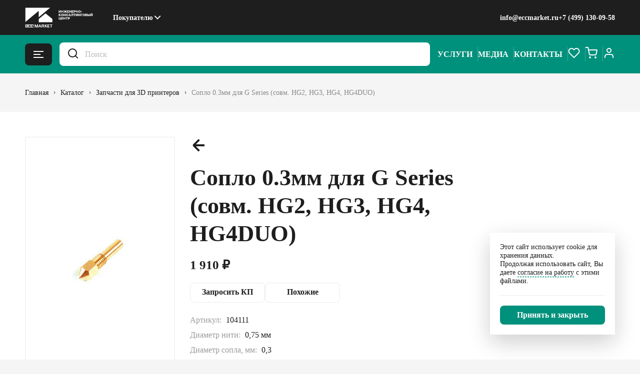

--- FILE ---
content_type: text/html; charset=UTF-8
request_url: https://eccmarket.ru/catalog/zapchasti-dlya-3d-printerov/soplo-0-3mm-dlya-g-series-sovm-hg2-hg3-hg4-hg4duo/
body_size: 20029
content:

<!DOCTYPE html>
<html lang="ru">
  <head>
    <meta name="viewport" content="width=device-width, initial-scale=1.0">
    <meta name="format-detection" content="telephone=no">
    <meta name="theme-color" content="#231f20"><link rel="preload" href="/local/templates/eccmarket/assets/fonts/ProximaNova/proxima-nova-bold.ttf" as="font" crossorigin="anonymous">
    <meta http-equiv="Content-Type" content="text/html; charset=UTF-8" />
<meta name="description" content="Купить Сопло 0.3мм для G Series (совм. HG2, HG3, HG4, HG4DUO) в интернет-магазине ECC MARKET ✅ Доставка по всей РФ. ✅ Реализуем в опт и розницу." />
<link rel="canonical" href="https://eccmarket.ru/catalog/zapchasti-dlya-3d-printerov/soplo-0-3mm-dlya-g-series-sovm-hg2-hg3-hg4-hg4duo/" />
<link href="/bitrix/js/ui/design-tokens/dist/ui.design-tokens.min.css?174670060123463" type="text/css"  rel="stylesheet" />
<link href="/bitrix/js/ui/fonts/opensans/ui.font.opensans.min.css?17467006032320" type="text/css"  rel="stylesheet" />
<link href="/bitrix/js/main/popup/dist/main.popup.bundle.min.css?175222852528056" type="text/css"  rel="stylesheet" />
<link href="/bitrix/cache/css/s1/eccmarket/template_45dc5f9ae4b59e25296f104bf3463539/template_45dc5f9ae4b59e25296f104bf3463539_v1.css?1755080755372606" type="text/css"  data-template-style="true" rel="stylesheet" />
<script>if(!window.BX)window.BX={};if(!window.BX.message)window.BX.message=function(mess){if(typeof mess==='object'){for(let i in mess) {BX.message[i]=mess[i];} return true;}};</script>
<script>(window.BX||top.BX).message({"pull_server_enabled":"N","pull_config_timestamp":0,"shared_worker_allowed":"Y","pull_guest_mode":"N","pull_guest_user_id":0,"pull_worker_mtime":1747653718});(window.BX||top.BX).message({"PULL_OLD_REVISION":"Для продолжения корректной работы с сайтом необходимо перезагрузить страницу."});</script>
<script>(window.BX||top.BX).message({"JS_CORE_LOADING":"Загрузка...","JS_CORE_NO_DATA":"- Нет данных -","JS_CORE_WINDOW_CLOSE":"Закрыть","JS_CORE_WINDOW_EXPAND":"Развернуть","JS_CORE_WINDOW_NARROW":"Свернуть в окно","JS_CORE_WINDOW_SAVE":"Сохранить","JS_CORE_WINDOW_CANCEL":"Отменить","JS_CORE_WINDOW_CONTINUE":"Продолжить","JS_CORE_H":"ч","JS_CORE_M":"м","JS_CORE_S":"с","JSADM_AI_HIDE_EXTRA":"Скрыть лишние","JSADM_AI_ALL_NOTIF":"Показать все","JSADM_AUTH_REQ":"Требуется авторизация!","JS_CORE_WINDOW_AUTH":"Войти","JS_CORE_IMAGE_FULL":"Полный размер"});</script>

<script src="/bitrix/js/main/core/core.min.js?1754562943229643"></script>

<script>BX.Runtime.registerExtension({"name":"main.core","namespace":"BX","loaded":true});</script>
<script>BX.setJSList(["\/bitrix\/js\/main\/core\/core_ajax.js","\/bitrix\/js\/main\/core\/core_promise.js","\/bitrix\/js\/main\/polyfill\/promise\/js\/promise.js","\/bitrix\/js\/main\/loadext\/loadext.js","\/bitrix\/js\/main\/loadext\/extension.js","\/bitrix\/js\/main\/polyfill\/promise\/js\/promise.js","\/bitrix\/js\/main\/polyfill\/find\/js\/find.js","\/bitrix\/js\/main\/polyfill\/includes\/js\/includes.js","\/bitrix\/js\/main\/polyfill\/matches\/js\/matches.js","\/bitrix\/js\/ui\/polyfill\/closest\/js\/closest.js","\/bitrix\/js\/main\/polyfill\/fill\/main.polyfill.fill.js","\/bitrix\/js\/main\/polyfill\/find\/js\/find.js","\/bitrix\/js\/main\/polyfill\/matches\/js\/matches.js","\/bitrix\/js\/main\/polyfill\/core\/dist\/polyfill.bundle.js","\/bitrix\/js\/main\/core\/core.js","\/bitrix\/js\/main\/polyfill\/intersectionobserver\/js\/intersectionobserver.js","\/bitrix\/js\/main\/lazyload\/dist\/lazyload.bundle.js","\/bitrix\/js\/main\/polyfill\/core\/dist\/polyfill.bundle.js","\/bitrix\/js\/main\/parambag\/dist\/parambag.bundle.js"]);
</script>
<script>BX.Runtime.registerExtension({"name":"ui.design-tokens","namespace":"window","loaded":true});</script>
<script>BX.Runtime.registerExtension({"name":"ui.fonts.opensans","namespace":"window","loaded":true});</script>
<script>BX.Runtime.registerExtension({"name":"main.popup","namespace":"BX.Main","loaded":true});</script>
<script>BX.Runtime.registerExtension({"name":"popup","namespace":"window","loaded":true});</script>
<script>(window.BX||top.BX).message({"LANGUAGE_ID":"ru","FORMAT_DATE":"DD.MM.YYYY","FORMAT_DATETIME":"DD.MM.YYYY HH:MI:SS","COOKIE_PREFIX":"BITRIX_SM","SERVER_TZ_OFFSET":"0","UTF_MODE":"Y","SITE_ID":"s1","SITE_DIR":"\/","USER_ID":"","SERVER_TIME":1769027688,"USER_TZ_OFFSET":0,"USER_TZ_AUTO":"Y","bitrix_sessid":"0a8a15bf98e93b3aa7f3c8ba11c39bd7"});</script>


<script src="/bitrix/js/pull/protobuf/protobuf.min.js?174670059376433"></script>
<script src="/bitrix/js/pull/protobuf/model.min.js?174670059314190"></script>
<script src="/bitrix/js/main/core/core_promise.min.js?17467005822490"></script>
<script src="/bitrix/js/rest/client/rest.client.min.js?17467005949240"></script>
<script src="/bitrix/js/pull/client/pull.client.min.js?174765371949849"></script>
<script src="/bitrix/js/main/popup/dist/main.popup.bundle.min.js?175456294366986"></script>
<script>BX.setJSList(["\/local\/templates\/eccmarket\/components\/bitrix\/sale.basket.basket.line\/main\/script.js","\/local\/templates\/eccmarket\/components\/bitrix\/menu\/services_tree\/script.js"]);</script>
<script>BX.setCSSList(["\/local\/templates\/eccmarket\/css\/vendors.css","\/local\/templates\/eccmarket\/css\/bundle.css","\/local\/templates\/eccmarket\/css\/custom.css","\/local\/templates\/eccmarket\/components\/bitrix\/sale.basket.basket.line\/main\/style.css","\/local\/templates\/eccmarket\/components\/bitrix\/menu\/services_tree\/style.css"]);</script>
<script>
					(function () {
						"use strict";

						var counter = function ()
						{
							var cookie = (function (name) {
								var parts = ("; " + document.cookie).split("; " + name + "=");
								if (parts.length == 2) {
									try {return JSON.parse(decodeURIComponent(parts.pop().split(";").shift()));}
									catch (e) {}
								}
							})("BITRIX_CONVERSION_CONTEXT_s1");

							if (cookie && cookie.EXPIRE >= BX.message("SERVER_TIME"))
								return;

							var request = new XMLHttpRequest();
							request.open("POST", "/bitrix/tools/conversion/ajax_counter.php", true);
							request.setRequestHeader("Content-type", "application/x-www-form-urlencoded");
							request.send(
								"SITE_ID="+encodeURIComponent("s1")+
								"&sessid="+encodeURIComponent(BX.bitrix_sessid())+
								"&HTTP_REFERER="+encodeURIComponent(document.referrer)
							);
						};

						if (window.frameRequestStart === true)
							BX.addCustomEvent("onFrameDataReceived", counter);
						else
							BX.ready(counter);
					})();
				</script>
<script type="application/ld+json">{"@type":"Product","@context":"http:\/\/schema.org\/","name":"\u0421\u043e\u043f\u043b\u043e 0.3\u043c\u043c \u0434\u043b\u044f G Series (\u0441\u043e\u0432\u043c. HG2, HG3, HG4, HG4DUO)","image":"https:\/\/eccmarket.ru:443\/upload\/iblock\/0a9\/cvp8ragxera0t2xar86glkgn3a0883pj.jpg","brand":{"@type":"Brand","name":null},"aggregateRating":{"@type":"AggregateRating","ratingValue":5,"reviewCount":57},"offers":{"@type":"Offer","availability":"https:\/\/schema.org\/InStock","priceCurrency":"RUB","price":1910,"url":"https:\/\/eccmarket.ru:443\/catalog\/zapchasti-dlya-3d-printerov\/soplo-0-3mm-dlya-g-series-sovm-hg2-hg3-hg4-hg4duo\/"}}</script>
<!-- dev2fun module opengraph -->
<meta property="og:title" content="Купить Сопло 0.3мм для G Series (совм. HG2, HG3, HG4, HG4DUO) в Москве &ndash; ECC MARKET"/>
<meta property="og:description" content="Купить Сопло 0.3мм для G Series (совм. HG2, HG3, HG4, HG4DUO) в интернет-магазине ECC MARKET ✅ Доставка по всей РФ. ✅ Реализуем в опт и розницу."/>
<meta property="og:url" content="https://eccmarket.ru/catalog/zapchasti-dlya-3d-printerov/soplo-0-3mm-dlya-g-series-sovm-hg2-hg3-hg4-hg4duo/"/>
<meta property="og:type" content="website"/>
<meta property="og:site_name" content="eccmarket.ru"/>
<meta property="og:image" content="https://eccmarket.ru/upload/iblock/0a9/cvp8ragxera0t2xar86glkgn3a0883pj.jpg"/>
<meta property="og:image:type" content="image/jpeg"/>
<meta property="og:image:width" content="320"/>
<meta property="og:image:height" content="320"/>
<!-- /dev2fun module opengraph -->



<script  src="/bitrix/cache/js/s1/eccmarket/template_3cfd9865daff6d22684468b55ae639d5/template_3cfd9865daff6d22684468b55ae639d5_v1.js?17550807555155"></script>

            <link rel="preload" href="/local/templates/eccmarket/assets/fonts/SourceSansPro/SourceSansPro-Regular.ttf" as="font" crossorigin="anonymous">
    <link rel="preload" href="/local/templates/eccmarket/assets/fonts/SourceSansPro/SourceSansPro-SemiBold.ttf" as="font" crossorigin="anonymous">
    <link rel="apple-touch-icon" sizes="76x76" href="/local/templates/eccmarket/assets/favicons/apple-touch-icon.png">
    <link rel="icon" type="image/png" sizes="32x32" href="/local/templates/eccmarket/assets/favicons/favicon-32x32.png">
    <link rel="icon" type="image/png" sizes="16x16" href="/local/templates/eccmarket/assets/favicons/favicon-16x16.png">
    <link rel="manifest" href="/local/templates/eccmarket/assets/favicons/site.webmanifest">
    <link rel="mask-icon" href="/local/templates/eccmarket/assets/favicons/favicon-32x32.png">
    <link rel="shortcut icon" href="/local/templates/eccmarket/assets/favicons/favicon.ico">
	<link rel="icon" type="image/svg+xml" href="/local/templates/eccmarket/assets/favicons/favicon-ecc.svg" />
    <meta name="msapplication-TileColor" content="#da532c">
    <meta name="msapplication-config" content="/local/templates/eccmarket/assets/favicon/browserconfig.xml">
    <meta name="theme-color" content="#ffffff">
    <script src="/local/templates/eccmarket/libsJQ/jquery.min.js"></script>
    <title>Купить Сопло 0.3мм для G Series (совм. HG2, HG3, HG4, HG4DUO) в Москве – ECC MARKET</title>
    
<!-- Yandex.Metrika counter -->
<script type="text/javascript" >
   (function(m,e,t,r,i,k,a){m[i]=m[i]||function(){(m[i].a=m[i].a||[]).push(arguments)};
   m[i].l=1*new Date();
   for (var j = 0; j < document.scripts.length; j++) {if (document.scripts[j].src === r) { return; }}
   k=e.createElement(t),a=e.getElementsByTagName(t)[0],k.async=1,k.src=r,a.parentNode.insertBefore(k,a)})
   (window, document, "script", "https://mc.yandex.ru/metrika/tag.js", "ym");

   ym(51602072, "init", {
        clickmap:true,
        trackLinks:true,
        accurateTrackBounce:true,
        webvisor:true,
        ecommerce:"dataLayer"
   });
</script>
<noscript><div><img src="https://mc.yandex.ru/watch/51602072" style="position:absolute; left:-9999px;" alt="" /></div></noscript>
<!-- /Yandex.Metrika counter -->

<!-- Yandex.Metrika counter Direct-->
<script type="text/javascript" >
   (function(m,e,t,r,i,k,a){m[i]=m[i]||function(){(m[i].a=m[i].a||[]).push(arguments)};
   m[i].l=1*new Date();
   for (var j = 0; j < document.scripts.length; j++) {if (document.scripts[j].src === r) { return; }}
   k=e.createElement(t),a=e.getElementsByTagName(t)[0],k.async=1,k.src=r,a.parentNode.insertBefore(k,a)})
   (window, document, "script", "https://mc.yandex.ru/metrika/tag.js", "ym");

   ym(96128291, "init", {
        clickmap:true,
        trackLinks:true,
        accurateTrackBounce:true,
        webvisor:true,
        ecommerce:"dataLayer"
   });
</script>
<noscript><div><img src="https://mc.yandex.ru/watch/96128291" style="position:absolute; left:-9999px;" alt="" /></div></noscript>
<!-- /Yandex.Metrika counter Direct-->

<!-- Pixel VK -->
<script type="text/javascript">!function(){var t=document.createElement("script");t.type="text/javascript",t.async=!0,t.src='https://vk.com/js/api/openapi.js?173',t.onload=function(){VK.Retargeting.Init("VK-RTRG-1923638-anG7d"),VK.Retargeting.Hit()},document.head.appendChild(t)}();</script>
<noscript><img src="https://vk.com/rtrg?p=VK-RTRG-1923638-anG7d" style="position:fixed; left:-999px;" alt=""/></noscript>

<!-- Marquiz script start -->
<script>
(function(w, d, s, o){
  var j = d.createElement(s); j.async = true; j.src = '//script.marquiz.ru/v2.js';j.onload = function() {
    if (document.readyState !== 'loading') Marquiz.init(o);
    else document.addEventListener("DOMContentLoaded", function() {
      Marquiz.init(o);
    });
  };
  d.head.insertBefore(j, d.head.firstElementChild);
})(window, document, 'script', {
    host: '//quiz.marquiz.ru',
    region: 'ru',
    id: '6710ec3463c4a40026b97b28',
    autoOpen: false,
    autoOpenFreq: 'once',
    openOnExit: false,
    disableOnMobile: false
  }
);
</script>
<!-- Marquiz script end -->

<!-- ld+json Organization -->
<script type="application/ld+json">
    {
        "@context": "http://schema.org",
        "@type": "Organization",
        "name" : "EСС MARKET",
		"address": {
			"@type": "PostalAddress",
			"addressLocality": "Москва, Россия",
			"postalCode": "125424",
			"streetAddress": "ул. Волоколамское шоссе 79А"
		},
        "location": {
            "@type": "Place",
            "address": {
                "@type": "PostalAddress",
                "addressLocality": "Москва, Россия",
                "postalCode": "125424",
                "streetAddress": "ул. Волоколамское шоссе 79А"
            }
        },
        "telephone": "+7 (499) 130-09-58",
        "email": "info@eccmarket.ru",
        "url": "https://eccmarket.ru:443",
        "logo": {
            "@context": "http://schema.org",
            "@type": "ImageObject",
            "url": "https://eccmarket.ru:443/local/templates/eccmarket/assets/images/logo-big-white.svg",
            "name": "EСС MARKET"
        }
    }
</script>

  </head>
  <body>
    <div id="panel"></div>
    <header class="header">
      <div class="header__padding"></div>
      <div class="header__fixed">
        <div class="header__top">
          <div class="container"><a class="header__logo header__logo--top" href="/"><img src="/local/templates/eccmarket/assets/images/logo-big-white.svg" width="136" height="40" alt="EccMarket"></a>

            
<div class="header__buyer">
	<button class="header__buyer-button" type="button">Покупателю</button>
	<ul class="header__buyer-list">

									
				
										<li class="header__buyer-item">
						<a class="header__buyer-link" href="/buyer/pokupatelyu-kak-sdelat-zakaz/">Как сделать заказ</a>
					
				
				
							
				
										<li class="header__buyer-item">
						<a class="header__buyer-link" href="/buyer/dostavka-i-oplata/">Доставка и оплата</a>
					
				
				
							
				
										<li class="header__buyer-item">
						<a class="header__buyer-link" href="/buyer/garantiya/">Гарантия</a>
					
				
				
							
				
										<li class="header__buyer-item">
						<a class="header__buyer-link" href="/buyer/ofitsialnye-dilery/">Официальные дилеры</a>
					
				
				
							
				
										<li class="header__buyer-item">
						<a class="header__buyer-link" href="/buyer/voprosy-i-otvety/">Вопросы и ответы</a>
					
				
				
			
			
		
	</ul>
</div>
            <div class="header__contacts"><a class="header__contacts-link callibri_phone1" href="mailto:info@eccmarket.ru">info@eccmarket.ru</a><a class="header__contacts-link callibri_phone" href="tel:+74991300958">+7 (499) 130-09-58</a></div>
          </div>
        </div>
        <div class="header__bottom">
          <div class="container"><a class="header__logo"  href="/"><img src="/local/templates/eccmarket/assets/images/logo-big-white.svg" width="136" height="40" alt="EccMarket"></a>

              <div class="header__catalog">
              <button class="header__catalog-button" type="button">
                <svg width="24" height="24" viewBox="0 0 24 24" xmlns="http://www.w3.org/2000/svg">
                  <use href="#catalog-close"></use>
                </svg>
                <svg width="24" height="24" viewBox="0 0 24 24" xmlns="http://www.w3.org/2000/svg">
                  <use href="#cross-delete"></use>
                </svg><span>Каталог</span>
              </button>
              <div class="header__overlay"></div>
              <div class="header__dropdown">
                <div class="header-dropdown">
                  <p class="header-dropdown__title"><span class="header-dropdown__title-text">Каталог</span>
                    <button class="header-dropdown__close" type="button" aria-label="Закрыть меню.">
                      <svg width="24" height="24" viewBox="0 0 24 24" xmlns="http://www.w3.org/2000/svg">
                        <use href="#cross-delete"></use>
                      </svg>
                    </button>
                  </p>
                  <ul class="header-dropdown__list">


	
	
				<li class="header-dropdown__item">
			<a class="header-dropdown__link"  href="https://widget.vpodarok.ru/modal/A/9ce3e803-c04a-4e4d-8af1-a550cb23b264"   rel="nofollow" target="blank">Подарочные сертификаты</a>
		
	
	
	
	
				<li class="header-dropdown__item">
			<a class="header-dropdown__link"  href="/drones-parts/"   target="_self">Комплектующие для дронов</a>
		
	
	
	
			<li class="header-dropdown__item">
			<a class="header-dropdown__link"  href="/catalog/3d-printery/"   target="_self">3D принтеры</a>
			<button class="header-dropdown__button" type="button" aria-label="Открыть подкатегории."></button>
			<div class="header-dropdown__category-inner">
				<p class="header-dropdown__category-title">
					<span class="header-dropdown__category-title-text">3D принтеры</span>
					<button class="header-dropdown__category-close" type="button" aria-label="Закрыть меню.">
						<svg width="24" height="24" viewBox="0 0 24 24" xmlns="http://www.w3.org/2000/svg">
							<use href="#cross-delete"></use>
						</svg>
					</button>
				</p>
				<ul class="header-dropdown__category-list">

	
	
	
	
		
							<li class="header-dropdown__category-item">
					<article class="header-product">
						<a class="header-product__link"  href="/catalog/3d-printery-nastolnye/"   target="_self">
							<div class="header-product__banner">
																	<img src="/upload/iblock/ec4/0nyqzd3rxvdqnk20w39507mffjq7jdua.png" alt="Настольные 3D принтеры" width="85" height="85">
															</div>
							<p class="header-product__text">Настольные 3D принтеры</p>
						</a>
					</article>
				</li>
			
		
	
	
	
	
		
							<li class="header-dropdown__category-item">
					<article class="header-product">
						<a class="header-product__link"  href="/catalog/fotopolimernye-3d-printery/"   target="_self">
							<div class="header-product__banner">
																	<img src="/upload/iblock/eb8/ww0p0olifumn1ylal2361t417j82d690.png" alt="Фотополимерные 3D принтеры" width="85" height="85">
															</div>
							<p class="header-product__text">Фотополимерные 3D принтеры</p>
						</a>
					</article>
				</li>
			
		
	
	
	
	
		
							<li class="header-dropdown__category-item">
					<article class="header-product">
						<a class="header-product__link"  href="/catalog/professionalnye-3d-printery/"   target="_self">
							<div class="header-product__banner">
																	<img src="/upload/iblock/b78/umk76i8a5caa92qk9jtsxu5i3lg2nrv4.png" alt="Профессиональные 3D принтеры" width="85" height="85">
															</div>
							<p class="header-product__text">Профессиональные 3D принтеры</p>
						</a>
					</article>
				</li>
			
		
	
	
	
	
		
							<li class="header-dropdown__category-item">
					<article class="header-product">
						<a class="header-product__link"  href="/catalog/promyshlennye-3d-printery/"   target="_self">
							<div class="header-product__banner">
																	<img src="/upload/iblock/047/mbm0nriwgtnzclr02o53u314pp7ne1wq.png" alt="Промышленные 3D принтеры" width="85" height="85">
															</div>
							<p class="header-product__text">Промышленные 3D принтеры</p>
						</a>
					</article>
				</li>
			
		
	
	
			</ul></div></li>	
	
				<li class="header-dropdown__item">
			<a class="header-dropdown__link"  href="/catalog/koordinatno-izmeritelnye-mashiny/"   target="_self">Координатно-измерительные машины</a>
		
	
	
	
			<li class="header-dropdown__item">
			<a class="header-dropdown__link"  href="/catalog/raskhodnye-materialy-dlya-3d-pechati/"   target="_self">Расходные материалы для 3D печати</a>
			<button class="header-dropdown__button" type="button" aria-label="Открыть подкатегории."></button>
			<div class="header-dropdown__category-inner">
				<p class="header-dropdown__category-title">
					<span class="header-dropdown__category-title-text">Расходные материалы для 3D печати</span>
					<button class="header-dropdown__category-close" type="button" aria-label="Закрыть меню.">
						<svg width="24" height="24" viewBox="0 0 24 24" xmlns="http://www.w3.org/2000/svg">
							<use href="#cross-delete"></use>
						</svg>
					</button>
				</p>
				<ul class="header-dropdown__category-list">

	
	
	
	
		
							<li class="header-dropdown__category-item">
					<article class="header-product">
						<a class="header-product__link"  href="/catalog/3d-plastiki/"   target="_self">
							<div class="header-product__banner">
																	<img src="/upload/iblock/4e9/4dwc4nebioe1f9602f7vpg09qwh1ctra.png" alt="3D пластики" width="85" height="85">
															</div>
							<p class="header-product__text">3D пластики</p>
						</a>
					</article>
				</li>
			
		
	
	
	
	
		
							<li class="header-dropdown__category-item">
					<article class="header-product">
						<a class="header-product__link"  href="/catalog/fotopolimernye-smoly/"   target="_self">
							<div class="header-product__banner">
																	<img src="/upload/iblock/246/hi4fpl310veg33vhaeveg2m062dzde3b.png" alt="Фотополимерные смолы" width="85" height="85">
															</div>
							<p class="header-product__text">Фотополимерные смолы</p>
						</a>
					</article>
				</li>
			
		
	
	
	
	
		
							<li class="header-dropdown__category-item">
					<article class="header-product">
						<a class="header-product__link"  href="/catalog/khimiya-dlya-3d-pechati/"   target="_self">
							<div class="header-product__banner">
																	<img src="/upload/iblock/fc2/9849oa35oyj1lnvqsvrbydd7fl2hgwbl.png" alt="Химия для 3D печати" width="85" height="85">
															</div>
							<p class="header-product__text">Химия для 3D печати</p>
						</a>
					</article>
				</li>
			
		
	
	
			</ul></div></li>	
			<li class="header-dropdown__item">
			<a class="header-dropdown__link"  href="/catalog/svarochnye-maski-i-komplektuyushchie/"   target="_self">Сварочные маски и комплектующие</a>
			<button class="header-dropdown__button" type="button" aria-label="Открыть подкатегории."></button>
			<div class="header-dropdown__category-inner">
				<p class="header-dropdown__category-title">
					<span class="header-dropdown__category-title-text">Сварочные маски и комплектующие</span>
					<button class="header-dropdown__category-close" type="button" aria-label="Закрыть меню.">
						<svg width="24" height="24" viewBox="0 0 24 24" xmlns="http://www.w3.org/2000/svg">
							<use href="#cross-delete"></use>
						</svg>
					</button>
				</p>
				<ul class="header-dropdown__category-list">

	
	
	
	
		
							<li class="header-dropdown__category-item">
					<article class="header-product">
						<a class="header-product__link"  href="/catalog/svarochnye-maski/"   target="_self">
							<div class="header-product__banner">
																	<img src="/upload/iblock/8d3/t0xietx0s04guwj8im57pr5dk1red5mu.png" alt="Сварочные маски и СИЗОД" width="85" height="85">
															</div>
							<p class="header-product__text">Сварочные маски и СИЗОД</p>
						</a>
					</article>
				</li>
			
		
	
	
	
	
		
							<li class="header-dropdown__category-item">
					<article class="header-product">
						<a class="header-product__link"  href="/catalog/komplektuyushchie-dlya-svarochnykh-masok/"   target="_self">
							<div class="header-product__banner">
																	<img src="/upload/iblock/f94/dux4hac4fhkkl91jptdcpb6n9p93wr1b.png" alt="Комплектующие для сварочных масок и СИЗОД" width="85" height="85">
															</div>
							<p class="header-product__text">Комплектующие для сварочных масок и СИЗОД</p>
						</a>
					</article>
				</li>
			
		
	
	
			</ul></div></li>	
	
				<li class="header-dropdown__item">
			<a class="header-dropdown__link"  href="/catalog/stantsiya-pechati-reklamnykh-vyvesok-mingda/"   target="_self">Станция печати рекламных вывесок MINGDA</a>
		
	
	
	
	
				<li class="header-dropdown__item">
			<a class="header-dropdown__link"  href="/catalog/stantsiya-otverzhdeniya/"   target="_self">Станции отверждения / очистки</a>
		
	
	
	
	
				<li class="header-dropdown__item">
			<a class="header-dropdown__link"  href="/catalog/zapchasti-dlya-3d-printerov/"   target="_self">Запчасти для 3D принтеров</a>
		
	
	
	
	
				<li class="header-dropdown__item">
			<a class="header-dropdown__link"  href="/catalog/skanery/"   target="_self">3D cканеры</a>
		
	
	
	
	
				<li class="header-dropdown__item">
			<a class="header-dropdown__link"  href="/catalog/3d-ruchki/"   target="_self">3D ручки и поделки</a>
		
	
	
	
	
				<li class="header-dropdown__item">
			<a class="header-dropdown__link"  href="/catalog/stanki-chpu/"   target="_self">Станки ЧПУ</a>
		
	
	




			</ul>
		</div>
	</div>
</div>
            <div class="header__search">
<div class="header-search">
  <div class="header-search__wrapper">
    <form class="header-search__form" action="/catalog/" method="get">
      <label class="header-search__label">
        <input class="header-search__input" value="" name="q" type="search" placeholder="Поиск" required>
      </label>
      <button class="header-search__delete" type="button" aria-label="Удалить введенный текст.">
        <svg width="24" height="24" viewBox="0 0 24 24" xmlns="http://www.w3.org/2000/svg">
          <use href="#cross-delete"></use>
        </svg>
      </button>
      <button class="header-search__submit" type="submit" aria-label="Искать.">
        <svg width="24" height="24" viewBox="0 0 24 24" xmlns="http://www.w3.org/2000/svg">
          <use href="#search"></use>
        </svg>
      </button>
    </form>
    <button class="header-search__close" type="button" aria-label="Закрыть поле поиска.">
      <svg width="24" height="24" viewBox="0 0 24 24" xmlns="http://www.w3.org/2000/svg">
        <use href="#cross-delete"></use>
      </svg>
    </button>
  </div>
</div>
            </div>
            <nav class="header__nav">
              <ul class="header__nav-list">
                
	<li class="header__nav-item"><a class="header__nav-link"  href="/services/" >Услуги</a></li>
	<li class="header__nav-item"><a class="header__nav-link"  href="/media/" >Медиа</a></li>
	<li class="header__nav-item"><a class="header__nav-link"  href="/contacts/" >Контакты</a></li>

                <li class="header__nav-item">
                    <a class="header__nav-link js-favourites-line"  href="/favorites/" >
                        <svg width="24" height="24" viewBox="0 0 24 24" xmlns="http://www.w3.org/2000/svg">
                          <use href="#favourites"></use>
                        </svg>
                    </a>
                </li>
                    <script>
    var bx_basketFKauiI = new BitrixSmallCart;
</script>

<li class="header__nav-item" id="bx_basketFKauiI"><!--'start_frame_cache_bx_basketFKauiI'--><a class="header__nav-link js-basket-line"
    href="/cart/" >
    <svg width="24" height="24" viewBox="0 0 24 24" xmlns="http://www.w3.org/2000/svg">
        <use href="#cart"></use>
    </svg>
</a><!--'end_frame_cache_bx_basketFKauiI'--></li>
<script type="text/javascript">
    bx_basketFKauiI.siteId = 's1';
    bx_basketFKauiI.cartId = 'bx_basketFKauiI';
    bx_basketFKauiI.ajaxPath = '/bitrix/components/bitrix/sale.basket.basket.line/ajax.php';
    bx_basketFKauiI.templateName = 'main';
    bx_basketFKauiI.arParams = {'PATH_TO_BASKET':'/cart/','PATH_TO_PERSONAL':'/personal/','SHOW_PERSONAL_LINK':'N','HIDE_ON_BASKET_PAGES':'N','CACHE_TYPE':'A','PATH_TO_ORDER':'/personal/order/make/','SHOW_NUM_PRODUCTS':'Y','SHOW_TOTAL_PRICE':'Y','SHOW_EMPTY_VALUES':'Y','SHOW_AUTHOR':'N','SHOW_REGISTRATION':'N','PATH_TO_REGISTER':'/login/','PATH_TO_AUTHORIZE':'/login/','PATH_TO_PROFILE':'/personal/','SHOW_PRODUCTS':'N','SHOW_DELAY':'Y','SHOW_NOTAVAIL':'Y','SHOW_IMAGE':'Y','SHOW_PRICE':'Y','SHOW_SUMMARY':'Y','POSITION_FIXED':'N','POSITION_VERTICAL':'top','POSITION_HORIZONTAL':'right','MAX_IMAGE_SIZE':'70','AJAX':'N','~PATH_TO_BASKET':'/cart/','~PATH_TO_PERSONAL':'/personal/','~SHOW_PERSONAL_LINK':'N','~HIDE_ON_BASKET_PAGES':'N','~CACHE_TYPE':'A','~PATH_TO_ORDER':'/personal/order/make/','~SHOW_NUM_PRODUCTS':'Y','~SHOW_TOTAL_PRICE':'Y','~SHOW_EMPTY_VALUES':'Y','~SHOW_AUTHOR':'N','~SHOW_REGISTRATION':'N','~PATH_TO_REGISTER':'/login/','~PATH_TO_AUTHORIZE':'/login/','~PATH_TO_PROFILE':'/personal/','~SHOW_PRODUCTS':'N','~SHOW_DELAY':'Y','~SHOW_NOTAVAIL':'Y','~SHOW_IMAGE':'Y','~SHOW_PRICE':'Y','~SHOW_SUMMARY':'Y','~POSITION_FIXED':'N','~POSITION_VERTICAL':'top','~POSITION_HORIZONTAL':'right','~MAX_IMAGE_SIZE':'70','~AJAX':'N','cartId':'bx_basketFKauiI'}; // TODO \Bitrix\Main\Web\Json::encode
    bx_basketFKauiI.closeMessage = 'Скрыть';
    bx_basketFKauiI.openMessage = 'Раскрыть';
    bx_basketFKauiI.activate();
</script>                <li class="header__nav-item">
                <a class="header__nav-link" href="/personal/">
                    <svg width="24" height="24" viewBox="0 0 24 24" xmlns="http://www.w3.org/2000/svg">
                      <use href="#login"></use>
                    </svg>
                    </a>
                    </li>
              </ul>
              <ul class="header__nav-list header__nav-list--mobile">
                <li class="header__nav-item header__nav-item--search">
                    <a class="header__nav-link" href="javascript:void(0);">
                        <svg width="24" height="24" viewBox="0 0 24 24" xmlns="http://www.w3.org/2000/svg">
                          <use href="#search"></use>
                        </svg>
                    </a>
                </li>
                <li class="header__nav-item">
                    <a class="header__nav-link js-favourites-line" href="/favorites/">
                        <svg width="24" height="24" viewBox="0 0 24 24" xmlns="http://www.w3.org/2000/svg">
                          <use href="#favourites"></use>
                        </svg>
                    </a>
                </li>
              </ul>
            </nav>
          </div>
        </div>
      </div>
<div class="header-mobile">
  <p class="header-mobile__title"><span class="header-mobile__title-text">Меню</span>
    <button class="header-mobile__close" type="button" aria-label="Закрыть меню.">
      <svg width="24" height="24" viewBox="0 0 24 24" xmlns="http://www.w3.org/2000/svg">
        <use href="#cross-delete"></use>
      </svg>
    </button>
  </p>
  <div class="header-mobile__wrapper">

    <div class="header-mobile__buyer">
	<button class="header-mobile__buyer-button" type="button">Покупателю</button>
	<ul class="header-mobile__buyer-list">

									
				
										<li class="header-mobile__buyer-item">
						<a class="header-mobile__buyer-link"  href="/buyer/pokupatelyu-kak-sdelat-zakaz/" >Как сделать заказ</a>
					
				
				
							
				
										<li class="header-mobile__buyer-item">
						<a class="header-mobile__buyer-link"  href="/buyer/dostavka-i-oplata/" >Доставка и оплата</a>
					
				
				
							
				
										<li class="header-mobile__buyer-item">
						<a class="header-mobile__buyer-link"  href="/buyer/garantiya/" >Гарантия</a>
					
				
				
							
				
										<li class="header-mobile__buyer-item">
						<a class="header-mobile__buyer-link"  href="/buyer/ofitsialnye-dilery/" >Официальные дилеры</a>
					
				
				
							
				
										<li class="header-mobile__buyer-item">
						<a class="header-mobile__buyer-link"  href="/buyer/voprosy-i-otvety/" >Вопросы и ответы</a>
					
				
				
			
			
		
	</ul>
</div>
<!--    --><!-- -->    <ul class="header-mobile__menu">
      
	<li class="header-mobile__item"><a class="header-mobile__link"  href="/services/" >Услуги</a></li>
	<li class="header-mobile__item"><a class="header-mobile__link"  href="/stocks/" >Акции</a></li>
	<li class="header-mobile__item"><a class="header-mobile__link"  href="/media/" >Медиа</a></li>
	<li class="header-mobile__item"><a class="header-mobile__link"  href="/contacts/" >Контакты</a></li>
    </ul>
    <div class="header-mobile__contacts"><a class="header-mobile__link callibri_phone1" href="mailto:info@eccmarket.ru">info@eccmarket.ru</a><a class="header-mobile__link callibri_phone" href="tel:+74991300958">+7 (499) 130-09-58</a></div>
  </div>
</div>
    </header>
    <main>

          <div class="breadcrumbs">

	<div class="container" id="bx_breadcrumb_"><ul class="breadcrumbs__list">
			<li class="breadcrumbs__item">
				<a href="/" title="Главная">
					<span>Главная</span>
				</a>
			</li>
		
			<li class="breadcrumbs__item">
				<a href="/catalog/" title="Каталог">
					<span>Каталог</span>
				</a>
			</li>
		
			<li class="breadcrumbs__item">
				<a href="/catalog/zapchasti-dlya-3d-printerov/" title="Запчасти для 3D принтеров">
					<span>Запчасти для 3D принтеров</span>
				</a>
			</li>
		
				<li class="breadcrumbs__item">
				<span>Сопло 0.3мм для G Series (совм. HG2, HG3, HG4, HG4DUO)</span>
				</li>
			
</ul>
</div>
<div style="clear:both"></div></div><script type="application/ld+json">
	{
		"@context": "http://schema.org",
		"@type": "BreadcrumbList",
		"itemListElement": [{"@type":"ListItem","position":0,"item":{"@id":"\/","name":"Главная"}},{"@type":"ListItem","position":1,"item":{"@id":"\/catalog\/","name":"Каталог"}},{"@type":"ListItem","position":2,"item":{"@id":"\/catalog\/zapchasti-dlya-3d-printerov\/","name":"Запчасти для 3D принтеров"}},{"@type":"ListItem","position":3,"item":{"@id":"","name":"Сопло 0.3мм для G Series (совм. HG2, HG3, HG4, HG4DUO)"}}]
	}
</script>
          
<section class="product" id="bx_117848907_429">
    <div class="container">
        <div class="product__content">
            <div class="product__double-slider">
                <div class="double-slider">
                    <div class="swiper double-slider__main">
                        <ul class="swiper-wrapper double-slider__main-list">
                                                                                        <li class="swiper-slide double-slider__main-item">
                                                                            <ul class="nameplate">
                                                                                    </ul>
                                                                                                                <div class="double-slider__main-banner">
                                        <a data-fslightbox="product" href="/upload/iblock/aaa/ain3bvwjzjgvfhha1kdifc4uxn4dw0ku.jpg">
                                            <img src="/upload/resize_cache/iblock/aaa/500_500_1/ain3bvwjzjgvfhha1kdifc4uxn4dw0ku.jpg" alt="">
                                        </a>
                                    </div>
                                </li>
                                                    </ul>
                        <div class="double-slider__pagination"></div>
                    </div>
                    <div class="double-slider__sidebar">
                        <div class="swiper double-slider__nav">
                            <ul class="swiper-wrapper double-slider__nav-list">
                                                                    <li class="swiper-slide double-slider__nav-item">
                                        <img src="/upload/resize_cache/iblock/aaa/50_50_1/ain3bvwjzjgvfhha1kdifc4uxn4dw0ku.jpg" alt="">
                                    </li>
                                                            </ul>
                        </div>
                        <div class="double-slider__nav-buttons">
                            <button class="double-slider__nav-button double-slider__nav-button--prev" type="button"
                                    aria-label="Предыдущий слайд.">
                                <svg width="24" height="24" viewBox="0 0 24 24" xmlns="http://www.w3.org/2000/svg">
                                    <use href="#arrow-swiper"></use>
                                </svg>
                            </button>
                            <button class="double-slider__nav-button double-slider__nav-button--next" type="button"
                                    aria-label="Следующий слайд.">
                                <svg width="24" height="24" viewBox="0 0 24 24" xmlns="http://www.w3.org/2000/svg">
                                    <use href="#arrow-swiper-next"></use>
                                </svg>
                            </button>
                        </div>
                    </div>
                </div>
            </div>
            <div class="product__info no-banner">
                <div class="product__info-content">
                    <button class="product__back" type="button" aria-label="Предыдущий слайд."
                            onclick="history.back();">
                        <svg width="34" height="34" viewBox="0 0 34 34" xmlns="http://www.w3.org/2000/svg">
                            <use href="#arrow-product"></use>
                        </svg>
                    </button>
                    <h1 class="product__title">Сопло 0.3мм для G Series (совм. HG2, HG3, HG4, HG4DUO)</h1>

                                                                                                <div class="product-buy__cart-price">
                                                                <p class="product-buy__new-price">1&nbsp;910 &#8381;</p>
                            </div>
                                            
                    <div class="top-buttons">
                        <button class="button button--light button-request" type="button" data-type="request"
                                data-id="429">Запросить КП
                        </button>
                        <!--<button class="button button--light button-compare" type="button" data-type="compare">Сравнить</button>-->
                        <button class="button button--light button-similar" type="button" data-type="similar">Похожие</button>
                    </div>

                    
                    <div class="product__info-list">
                                                                                                        <div>
                                <span class="product__info-name">Артикул:</span>
                                <span class="product__info-text">104111</span>
                            </div>
                                                                                                            <div>
                                <span class="product__info-name">Диаметр нити:</span>
                                <span class="product__info-text">0,75 мм</span>
                            </div>
                                                                                                            <div>
                                <span class="product__info-name">Диаметр сопла, мм:</span>
                                <span class="product__info-text">0,3</span>
                            </div>
                                                                                                            <div>
                                <span class="product__info-name">Цвет:</span>
                                <span class="product__info-text">Золотой</span>
                            </div>
                                                                                                            <div>
                                <span class="product__info-name">Диапазон рабочих температур:</span>
                                <span class="product__info-text">420°C</span>
                            </div>
                                                                                                            <div>
                                <span class="product__info-name">Материал:</span>
                                <span class="product__info-text">Латунь</span>
                            </div>
                                                                        </div>
                    <a class="product__link-all" href="#specification">Все характеристики</a>

                </div>

                                <div class="bottom-buttons">
                                            <div class="product-buy__counter" >
                            <button class="product-buy__button product-buy__button--minus" type="button"
                                    aria-label="Уменьшить на 1"></button>
                            <input class="product-buy__counter-input" type="number" name="count" value="1"
                                   min="1">

                            <button class="product-buy__button product-buy__button--plus" type="button"
                                    aria-label="Увеличить на 1"></button>
                        </div>
                    
                                            <button class="button js-cart-button add-to-cart__button" type="button" data-id="429">
                            В корзину
                        </button>
                                        <!--
                    <button class="button credit__button" type="button">
                        Купить в кредит
                    </button>
                    <button class="button installments__button" type="button">
                        Оформить рассрочку
                    </button>
                    -->                </div>

            </div>

            <!--<div class="product__cart-buy">
                <div class="product-buy">
                                                                                                <div class="product-buy__cart-price">
                                                                    <p class="product-buy__old-price"></p>
                                                                <p class="product-buy__new-price"></p>
                            </div>
                                                            <div class="product-buy__counter" data-max="">
                                    <button class="product-buy__button product-buy__button--minus" type="button"
                                            aria-label="Уменьшить на 1"></button>
                                    <input class="product-buy__counter-input" type="number" name="count" value="1"
                                           min="1">
                                    <button class="product-buy__button product-buy__button--plus" type="button"
                                            aria-label="Увеличить на 1"></button>
                                </div>
                                                                                <p class="product-buy__text">По запросу</p>
                                                <div class="product-buy__cart-buttons">
                                                            <button class="button js-cart-button add-to-cart__button" type="button" data-id="">
                                    В корзину
                                </button>
                            							<button class="button button-request" type="button" data-type="request"
                                    data-id="">Заказать
                            </button>
							                            <button class="button button--light button-request" type="button" data-type="request"
                                    data-id="">Запросить КП
                            </button>
                        </div>
                                            <p class="product-buy__text product-buy__text--outstock">Нет в наличии</p>
                                    </div>
            </div>-->
        </div>
        <div class="product__description">
            <div class="product__nav">
                <div class="product__nav-border">
                    <div class="product__nav-list">
                        <button class="product__nav-item product__nav-item--active" type="button">Описание</button>
                        <button class="product__nav-item" type="button">Характеристики</button>

                        
                        
                                            </div>
                </div>
            </div>
            <div class="product__inner">
                <div class="product__block product__block--active">
                    <section class="article">
                                            </section>
                </div>
                <div class="product__block" id="specification">
                    <section class="product-specification">
                        <h2 class="product-specification__title">Блок характеристик</h2>
                        <ul class="product-specification__table">
                                                            <li class="product-specification__row">
                                    <div>
                                        <span class="product-specification__name">
                                            Артикул                                        </span>
                                    </div>
                                                                            <span class="product-specification__info">
                                            104111                                        </span>
                                                                    </li>
                                                            <li class="product-specification__row">
                                    <div>
                                        <span class="product-specification__name">
                                            Диаметр нити                                        </span>
                                    </div>
                                                                                                                    <a class="product-specification__link" href="/catalog/zapchasti-dlya-3d-printerov/filter/thread_diameter-is-0-75/apply/">
                                            0,75 мм                                        </a>
                                                                    </li>
                                                            <li class="product-specification__row">
                                    <div>
                                        <span class="product-specification__name">
                                            Диаметр сопла, мм                                        </span>
                                    </div>
                                                                                                                    <a class="product-specification__link" href="/catalog/zapchasti-dlya-3d-printerov/filter/nozzle_diameter-is-0-3/apply/">
                                            0,3                                        </a>
                                                                    </li>
                                                            <li class="product-specification__row">
                                    <div>
                                        <span class="product-specification__name">
                                            Цвет                                        </span>
                                    </div>
                                                                                                                    <a class="product-specification__link" href="/catalog/zapchasti-dlya-3d-printerov/filter/colour-is-golden/apply/">
                                            Золотой                                        </a>
                                                                    </li>
                                                            <li class="product-specification__row">
                                    <div>
                                        <span class="product-specification__name">
                                            Диапазон рабочих температур                                        </span>
                                    </div>
                                                                            <span class="product-specification__info">
                                            420°C                                        </span>
                                                                    </li>
                                                            <li class="product-specification__row">
                                    <div>
                                        <span class="product-specification__name">
                                            Материал                                        </span>
                                    </div>
                                                                            <span class="product-specification__info">
                                            Латунь                                        </span>
                                                                    </li>
                                                    </ul>
                    </section>
                </div>
                
                
                            </div>
        </div>
    </div>
</section>


    
    <section class="slider-cards similar-products">
        <div class="container">
            <div class="slider-cards__top">
                <h2 class="slider-cards__title">Смотрите также</h2>
                <div class="slider-cards__buttons">
                    <button class="slider-cards__button slider-cards__button--prev" type="button"
                            aria-label="Предыдущий слайд.">
                        <svg width="24" height="24" viewBox="0 0 24 24" xmlns="http://www.w3.org/2000/svg">
                            <use href="#arrow-swiper"></use>
                        </svg>
                    </button>
                    <button class="slider-cards__button slider-cards__button--next" type="button"
                            aria-label="Следующий слайд.">
                        <svg width="24" height="24" viewBox="0 0 24 24" xmlns="http://www.w3.org/2000/svg">
                            <use href="#arrow-swiper-next"></use>
                        </svg>
                    </button>
                </div>
            </div>
            <div class="swiper slider-cards__products">
                <ul class="swiper-wrapper slider-cards__list">
                                            <li class="swiper-slide slider-cards__item">
                            <article class="product-card">
                                <div class="product-card__banner">
                                    <a class="product-card__banner-link" href="/catalog/zapchasti-dlya-3d-printerov/platforma-s-podogrevom-anycubic-dlya-kobra-2-max/">
                                                                                    <img src="/upload/resize_cache/iblock/fc4/600_640_1/0x8hlzc1jaduxuhlw4rq6t9ny18442q5.jpg" alt="Платформа с подогревом Anycubic для Kobra 2 Max">
                                                                                </a>
                                    <button class="product-card__button-like"
                                            type="button" data-id="1206">
                                        <svg width="16" height="16" viewBox="0 0 16 16"
                                             xmlns="http://www.w3.org/2000/svg">
                                            <use href="#like"></use>
                                        </svg>
                                    </button>
                                    <div class="product-card__nameplate">
                                        <ul class="nameplate">
                                                                                    </ul>
                                    </div>
                                </div>
                                <div class="product-card__inform">
                                                                            <p class="product-card__name text-crop-2">
                                            Запчасти для 3D принтеров                                        </p>
                                                                        <a class="product-card__firm text-crop-2" href="/catalog/zapchasti-dlya-3d-printerov/platforma-s-podogrevom-anycubic-dlya-kobra-2-max/">
                                        Платформа с подогревом Anycubic для Kobra 2 Max                                    </a>
                                </div>

                                                                                                        <div class="product-card__price">
                                                                                    <p class="product-card__price-new">По запросу</p>
                                                                            </div>
                                    <div class="product-card__buttons">
                                                                                <button class="button-request button button--light product-card__button"
                                                type="button" data-type="request" data-id="1206">
                                            <span>Запросить КП</span>
                                        </button>
                                    </div>
                                                            </article>
                        </li>
                                            <li class="swiper-slide slider-cards__item">
                            <article class="product-card">
                                <div class="product-card__banner">
                                    <a class="product-card__banner-link" href="/catalog/zapchasti-dlya-3d-printerov/filtr-anycubic-airpure-dlya-3d-printerov/">
                                                                                    <img src="/upload/resize_cache/iblock/188/600_640_1/q09muqlveoedmvyn24kx5z6xz9rvu7ky.png" alt="Фильтр Anycubic AirPure для 3D принтеров">
                                                                                </a>
                                    <button class="product-card__button-like"
                                            type="button" data-id="1072">
                                        <svg width="16" height="16" viewBox="0 0 16 16"
                                             xmlns="http://www.w3.org/2000/svg">
                                            <use href="#like"></use>
                                        </svg>
                                    </button>
                                    <div class="product-card__nameplate">
                                        <ul class="nameplate">
                                                                                    </ul>
                                    </div>
                                </div>
                                <div class="product-card__inform">
                                                                            <p class="product-card__name text-crop-2">
                                            Запчасти для 3D принтеров                                        </p>
                                                                        <a class="product-card__firm text-crop-2" href="/catalog/zapchasti-dlya-3d-printerov/filtr-anycubic-airpure-dlya-3d-printerov/">
                                        Фильтр Anycubic AirPure для 3D принтеров                                    </a>
                                </div>

                                                                                                        <div class="product-card__price">
                                                                                    <p class="product-card__price-new">По запросу</p>
                                                                            </div>
                                    <div class="product-card__buttons">
                                                                                <button class="button-request button button--light product-card__button"
                                                type="button" data-type="request" data-id="1072">
                                            <span>Запросить КП</span>
                                        </button>
                                    </div>
                                                            </article>
                        </li>
                                            <li class="swiper-slide slider-cards__item">
                            <article class="product-card">
                                <div class="product-card__banner">
                                    <a class="product-card__banner-link" href="/catalog/zapchasti-dlya-3d-printerov/ekstruder-anycubic-dlya-kobra-2-neo/">
                                                                                    <img src="/upload/resize_cache/iblock/697/600_640_1/5n515jlt4mafyceidogq8n30fik0f377.jpg" alt="Экструдер Anycubic для Kobra 2 Neo">
                                                                                </a>
                                    <button class="product-card__button-like"
                                            type="button" data-id="1214">
                                        <svg width="16" height="16" viewBox="0 0 16 16"
                                             xmlns="http://www.w3.org/2000/svg">
                                            <use href="#like"></use>
                                        </svg>
                                    </button>
                                    <div class="product-card__nameplate">
                                        <ul class="nameplate">
                                                                                    </ul>
                                    </div>
                                </div>
                                <div class="product-card__inform">
                                                                            <p class="product-card__name text-crop-2">
                                            Запчасти для 3D принтеров                                        </p>
                                                                        <a class="product-card__firm text-crop-2" href="/catalog/zapchasti-dlya-3d-printerov/ekstruder-anycubic-dlya-kobra-2-neo/">
                                        Экструдер Anycubic для Kobra 2 Neo                                    </a>
                                </div>

                                                                                                        <div class="product-card__price">
                                                                                    <p class="product-card__price-new">По запросу</p>
                                                                            </div>
                                    <div class="product-card__buttons">
                                                                                <button class="button-request button button--light product-card__button"
                                                type="button" data-type="request" data-id="1214">
                                            <span>Запросить КП</span>
                                        </button>
                                    </div>
                                                            </article>
                        </li>
                                            <li class="swiper-slide slider-cards__item">
                            <article class="product-card">
                                <div class="product-card__banner">
                                    <a class="product-card__banner-link" href="/catalog/zapchasti-dlya-3d-printerov/soplo-bambu-lab-a1-a1-mini-zakalennaya-stal-0-6-mm/">
                                                                                    <img src="/upload/resize_cache/iblock/814/600_640_1/ue9eg4w74pfs6z41tg3roqaykr85vxf8.jpg" alt="Сопло Bambu Lab A1/A1 mini (закаленная сталь) 0.6 мм">
                                                                                </a>
                                    <button class="product-card__button-like"
                                            type="button" data-id="1569">
                                        <svg width="16" height="16" viewBox="0 0 16 16"
                                             xmlns="http://www.w3.org/2000/svg">
                                            <use href="#like"></use>
                                        </svg>
                                    </button>
                                    <div class="product-card__nameplate">
                                        <ul class="nameplate">
                                                                                    </ul>
                                    </div>
                                </div>
                                <div class="product-card__inform">
                                                                            <p class="product-card__name text-crop-2">
                                            Запчасти для 3D принтеров                                        </p>
                                                                        <a class="product-card__firm text-crop-2" href="/catalog/zapchasti-dlya-3d-printerov/soplo-bambu-lab-a1-a1-mini-zakalennaya-stal-0-6-mm/">
                                        Сопло Bambu Lab A1/A1 mini (закаленная сталь) 0.6 мм                                    </a>
                                </div>

                                                                                                        <div class="product-card__price">
                                                                                    <p class="product-card__price-new">По запросу</p>
                                                                            </div>
                                    <div class="product-card__buttons">
                                                                                <button class="button-request button button--light product-card__button"
                                                type="button" data-type="request" data-id="1569">
                                            <span>Запросить КП</span>
                                        </button>
                                    </div>
                                                            </article>
                        </li>
                                            <li class="swiper-slide slider-cards__item">
                            <article class="product-card">
                                <div class="product-card__banner">
                                    <a class="product-card__banner-link" href="/catalog/zapchasti-dlya-3d-printerov/steklo-dlya-designer-x/">
                                                                                    <img src="/upload/iblock/26f/01aahncssz00k6iw8pukoj617flp57hp.jpg" alt="Стекло для Designer X">
                                                                                </a>
                                    <button class="product-card__button-like"
                                            type="button" data-id="406">
                                        <svg width="16" height="16" viewBox="0 0 16 16"
                                             xmlns="http://www.w3.org/2000/svg">
                                            <use href="#like"></use>
                                        </svg>
                                    </button>
                                    <div class="product-card__nameplate">
                                        <ul class="nameplate">
                                                                                    </ul>
                                    </div>
                                </div>
                                <div class="product-card__inform">
                                                                            <p class="product-card__name text-crop-2">
                                            Запчасти для 3D принтеров                                        </p>
                                                                        <a class="product-card__firm text-crop-2" href="/catalog/zapchasti-dlya-3d-printerov/steklo-dlya-designer-x/">
                                        Стекло для Designer X                                    </a>
                                </div>

                                                                                                        <div class="product-card__price">
                                                                                                                                <p class="product-card__price-new">3&nbsp;000 &#8381;</p>
                                                                            </div>
                                    <div class="product-card__buttons">
                                                                                    <button class="button product-card__button product-card__button--hidden js-cart-button add-to-cart__button"
                                                    type="button" data-id="406">
                                                <span>В корзину</span>
                                            </button>
                                                                                <button class="button-request button button--light product-card__button"
                                                type="button" data-type="request" data-id="406">
                                            <span>Запросить КП</span>
                                        </button>
                                    </div>
                                                            </article>
                        </li>
                                            <li class="swiper-slide slider-cards__item">
                            <article class="product-card">
                                <div class="product-card__banner">
                                    <a class="product-card__banner-link" href="/catalog/zapchasti-dlya-3d-printerov/soplo-latunnoe-1-0-mingda-volcano-e3d/">
                                                                                    <img src="/upload/resize_cache/iblock/d7e/600_640_1/lnff9c1yekp97580carwwpucat3m8i9v.jpg" alt="Сопло латунное 1.0 MINGDA Volcano E3D">
                                                                                </a>
                                    <button class="product-card__button-like"
                                            type="button" data-id="1432">
                                        <svg width="16" height="16" viewBox="0 0 16 16"
                                             xmlns="http://www.w3.org/2000/svg">
                                            <use href="#like"></use>
                                        </svg>
                                    </button>
                                    <div class="product-card__nameplate">
                                        <ul class="nameplate">
                                                                                    </ul>
                                    </div>
                                </div>
                                <div class="product-card__inform">
                                                                            <p class="product-card__name text-crop-2">
                                            Запчасти для 3D принтеров                                        </p>
                                                                        <a class="product-card__firm text-crop-2" href="/catalog/zapchasti-dlya-3d-printerov/soplo-latunnoe-1-0-mingda-volcano-e3d/">
                                        Сопло латунное 1.0 MINGDA Volcano E3D                                    </a>
                                </div>

                                                                                                        <div class="product-card__price">
                                                                                                                                <p class="product-card__price-new">560 &#8381;</p>
                                                                            </div>
                                    <div class="product-card__buttons">
                                                                                    <button class="button product-card__button product-card__button--hidden js-cart-button add-to-cart__button"
                                                    type="button" data-id="1432">
                                                <span>В корзину</span>
                                            </button>
                                                                                <button class="button-request button button--light product-card__button"
                                                type="button" data-type="request" data-id="1432">
                                            <span>Запросить КП</span>
                                        </button>
                                    </div>
                                                            </article>
                        </li>
                                            <li class="swiper-slide slider-cards__item">
                            <article class="product-card">
                                <div class="product-card__banner">
                                    <a class="product-card__banner-link" href="/catalog/zapchasti-dlya-3d-printerov/soplo-stalnoe-0-5/">
                                                                                    <img src="/upload/iblock/23e/hsucpypxriol9ydmcdt9pl34r4l3b9pj.jpg" alt="Сопло стальное Picaso 0.5">
                                                                                </a>
                                    <button class="product-card__button-like"
                                            type="button" data-id="412">
                                        <svg width="16" height="16" viewBox="0 0 16 16"
                                             xmlns="http://www.w3.org/2000/svg">
                                            <use href="#like"></use>
                                        </svg>
                                    </button>
                                    <div class="product-card__nameplate">
                                        <ul class="nameplate">
                                                                                    </ul>
                                    </div>
                                </div>
                                <div class="product-card__inform">
                                                                            <p class="product-card__name text-crop-2">
                                            Запчасти для 3D принтеров                                        </p>
                                                                        <a class="product-card__firm text-crop-2" href="/catalog/zapchasti-dlya-3d-printerov/soplo-stalnoe-0-5/">
                                        Сопло стальное Picaso 0.5                                    </a>
                                </div>

                                                                                                        <div class="product-card__price">
                                                                                                                                <p class="product-card__price-new">2&nbsp;500 &#8381;</p>
                                                                            </div>
                                    <div class="product-card__buttons">
                                                                                    <button class="button product-card__button product-card__button--hidden js-cart-button add-to-cart__button"
                                                    type="button" data-id="412">
                                                <span>В корзину</span>
                                            </button>
                                                                                <button class="button-request button button--light product-card__button"
                                                type="button" data-type="request" data-id="412">
                                            <span>Запросить КП</span>
                                        </button>
                                    </div>
                                                            </article>
                        </li>
                                            <li class="swiper-slide slider-cards__item">
                            <article class="product-card">
                                <div class="product-card__banner">
                                    <a class="product-card__banner-link" href="/catalog/zapchasti-dlya-3d-printerov/soplo-zakalennaya-stal-0-4-creality-dlya-k1-cr-m4-ender-3-v3-ke/">
                                                                                    <img src="/upload/resize_cache/iblock/a24/600_640_1/ay3deu0xdeipz8m0bcn1ltfm58um01so.jpg" alt="Сопло закаленная сталь 0.4 Creality для K1 / CR-M4 / Ender 3 v3 KE">
                                                                                </a>
                                    <button class="product-card__button-like"
                                            type="button" data-id="1414">
                                        <svg width="16" height="16" viewBox="0 0 16 16"
                                             xmlns="http://www.w3.org/2000/svg">
                                            <use href="#like"></use>
                                        </svg>
                                    </button>
                                    <div class="product-card__nameplate">
                                        <ul class="nameplate">
                                                                                    </ul>
                                    </div>
                                </div>
                                <div class="product-card__inform">
                                                                            <p class="product-card__name text-crop-2">
                                            Запчасти для 3D принтеров                                        </p>
                                                                        <a class="product-card__firm text-crop-2" href="/catalog/zapchasti-dlya-3d-printerov/soplo-zakalennaya-stal-0-4-creality-dlya-k1-cr-m4-ender-3-v3-ke/">
                                        Сопло закаленная сталь 0.4 Creality для K1 / CR-M4 / Ender 3 v3 KE                                    </a>
                                </div>

                                                                                                        <div class="product-card__price">
                                                                                                                                <p class="product-card__price-new">900 &#8381;</p>
                                                                            </div>
                                    <div class="product-card__buttons">
                                                                                    <button class="button product-card__button product-card__button--hidden js-cart-button add-to-cart__button"
                                                    type="button" data-id="1414">
                                                <span>В корзину</span>
                                            </button>
                                                                                <button class="button-request button button--light product-card__button"
                                                type="button" data-type="request" data-id="1414">
                                            <span>Запросить КП</span>
                                        </button>
                                    </div>
                                                            </article>
                        </li>
                                            <li class="swiper-slide slider-cards__item">
                            <article class="product-card">
                                <div class="product-card__banner">
                                    <a class="product-card__banner-link" href="/catalog/zapchasti-dlya-3d-printerov/soplo-zakazennaya-stal-0-8mm-mingda/">
                                                                                    <img src="/upload/resize_cache/iblock/cd5/600_640_1/sdj7n2tfshv668yco6oj3jt8i1dh67a9.jpg" alt="Сопло заказенная сталь 0.8мм MINGDA">
                                                                                </a>
                                    <button class="product-card__button-like"
                                            type="button" data-id="1425">
                                        <svg width="16" height="16" viewBox="0 0 16 16"
                                             xmlns="http://www.w3.org/2000/svg">
                                            <use href="#like"></use>
                                        </svg>
                                    </button>
                                    <div class="product-card__nameplate">
                                        <ul class="nameplate">
                                                                                    </ul>
                                    </div>
                                </div>
                                <div class="product-card__inform">
                                                                            <p class="product-card__name text-crop-2">
                                            Запчасти для 3D принтеров                                        </p>
                                                                        <a class="product-card__firm text-crop-2" href="/catalog/zapchasti-dlya-3d-printerov/soplo-zakazennaya-stal-0-8mm-mingda/">
                                        Сопло заказенная сталь 0.8мм MINGDA                                    </a>
                                </div>

                                                                                                        <div class="product-card__price">
                                                                                                                                <p class="product-card__price-new">1&nbsp;792 &#8381;</p>
                                                                            </div>
                                    <div class="product-card__buttons">
                                                                                    <button class="button product-card__button product-card__button--hidden js-cart-button add-to-cart__button"
                                                    type="button" data-id="1425">
                                                <span>В корзину</span>
                                            </button>
                                                                                <button class="button-request button button--light product-card__button"
                                                type="button" data-type="request" data-id="1425">
                                            <span>Запросить КП</span>
                                        </button>
                                    </div>
                                                            </article>
                        </li>
                                            <li class="swiper-slide slider-cards__item">
                            <article class="product-card">
                                <div class="product-card__banner">
                                    <a class="product-card__banner-link" href="/catalog/zapchasti-dlya-3d-printerov/magnitnaya-plastina-pei-creality-k1c-235x235-mm/">
                                                                                    <img src="/upload/resize_cache/iblock/0b4/600_640_1/o8sa75t6lmraluy4b051z6ipewc7yq4u.jpg" alt="Магнитная пластина PEI Creality K1C 235x235 мм">
                                                                                </a>
                                    <button class="product-card__button-like"
                                            type="button" data-id="1826">
                                        <svg width="16" height="16" viewBox="0 0 16 16"
                                             xmlns="http://www.w3.org/2000/svg">
                                            <use href="#like"></use>
                                        </svg>
                                    </button>
                                    <div class="product-card__nameplate">
                                        <ul class="nameplate">
                                                                                    </ul>
                                    </div>
                                </div>
                                <div class="product-card__inform">
                                                                            <p class="product-card__name text-crop-2">
                                            Запчасти для 3D принтеров                                        </p>
                                                                        <a class="product-card__firm text-crop-2" href="/catalog/zapchasti-dlya-3d-printerov/magnitnaya-plastina-pei-creality-k1c-235x235-mm/">
                                        Магнитная пластина PEI Creality K1C 235x235 мм                                    </a>
                                </div>

                                                                                                        <div class="product-card__price">
                                                                                                                                <p class="product-card__price-new">2&nbsp;090 &#8381;</p>
                                                                            </div>
                                    <div class="product-card__buttons">
                                                                                    <button class="button product-card__button product-card__button--hidden js-cart-button add-to-cart__button"
                                                    type="button" data-id="1826">
                                                <span>В корзину</span>
                                            </button>
                                                                                <button class="button-request button button--light product-card__button"
                                                type="button" data-type="request" data-id="1826">
                                            <span>Запросить КП</span>
                                        </button>
                                    </div>
                                                            </article>
                        </li>
                                            <li class="swiper-slide slider-cards__item">
                            <article class="product-card">
                                <div class="product-card__banner">
                                    <a class="product-card__banner-link" href="/catalog/zapchasti-dlya-3d-printerov/soplo-latunnoe-0-3/">
                                                                                    <img src="/upload/iblock/23e/hsucpypxriol9ydmcdt9pl34r4l3b9pj.jpg" alt="Сопло латунное Picaso 0.3">
                                                                                </a>
                                    <button class="product-card__button-like"
                                            type="button" data-id="414">
                                        <svg width="16" height="16" viewBox="0 0 16 16"
                                             xmlns="http://www.w3.org/2000/svg">
                                            <use href="#like"></use>
                                        </svg>
                                    </button>
                                    <div class="product-card__nameplate">
                                        <ul class="nameplate">
                                                                                    </ul>
                                    </div>
                                </div>
                                <div class="product-card__inform">
                                                                            <p class="product-card__name text-crop-2">
                                            Запчасти для 3D принтеров                                        </p>
                                                                        <a class="product-card__firm text-crop-2" href="/catalog/zapchasti-dlya-3d-printerov/soplo-latunnoe-0-3/">
                                        Сопло латунное Picaso 0.3                                    </a>
                                </div>

                                                                                                        <div class="product-card__price">
                                                                                                                                <p class="product-card__price-new">900 &#8381;</p>
                                                                            </div>
                                    <div class="product-card__buttons">
                                                                                    <button class="button product-card__button product-card__button--hidden js-cart-button add-to-cart__button"
                                                    type="button" data-id="414">
                                                <span>В корзину</span>
                                            </button>
                                                                                <button class="button-request button button--light product-card__button"
                                                type="button" data-type="request" data-id="414">
                                            <span>Запросить КП</span>
                                        </button>
                                    </div>
                                                            </article>
                        </li>
                                            <li class="swiper-slide slider-cards__item">
                            <article class="product-card">
                                <div class="product-card__banner">
                                    <a class="product-card__banner-link" href="/catalog/zapchasti-dlya-3d-printerov/steklo-dlya-3d-printera-designer-xl/">
                                                                                    <img src="/upload/iblock/26f/01aahncssz00k6iw8pukoj617flp57hp.jpg" alt="Стекло для 3D принтера Designer XL">
                                                                                </a>
                                    <button class="product-card__button-like"
                                            type="button" data-id="399">
                                        <svg width="16" height="16" viewBox="0 0 16 16"
                                             xmlns="http://www.w3.org/2000/svg">
                                            <use href="#like"></use>
                                        </svg>
                                    </button>
                                    <div class="product-card__nameplate">
                                        <ul class="nameplate">
                                                                                    </ul>
                                    </div>
                                </div>
                                <div class="product-card__inform">
                                                                            <p class="product-card__name text-crop-2">
                                            Запчасти для 3D принтеров                                        </p>
                                                                        <a class="product-card__firm text-crop-2" href="/catalog/zapchasti-dlya-3d-printerov/steklo-dlya-3d-printera-designer-xl/">
                                        Стекло для 3D принтера Designer XL                                    </a>
                                </div>

                                                                                                        <div class="product-card__price">
                                                                                                                                <p class="product-card__price-new">5&nbsp;000 &#8381;</p>
                                                                            </div>
                                    <div class="product-card__buttons">
                                                                                    <button class="button product-card__button product-card__button--hidden js-cart-button add-to-cart__button"
                                                    type="button" data-id="399">
                                                <span>В корзину</span>
                                            </button>
                                                                                <button class="button-request button button--light product-card__button"
                                                type="button" data-type="request" data-id="399">
                                            <span>Запросить КП</span>
                                        </button>
                                    </div>
                                                            </article>
                        </li>
                                            <li class="swiper-slide slider-cards__item">
                            <article class="product-card">
                                <div class="product-card__banner">
                                    <a class="product-card__banner-link" href="/catalog/zapchasti-dlya-3d-printerov/soplo-latunnoe-0-4mm-mingda/">
                                                                                    <img src="/upload/resize_cache/iblock/87f/600_640_1/9erw3xu2b236k5r9v7uagqs2yvnw4azn.jpg" alt="Сопло латунное 0.4мм MINGDA">
                                                                                </a>
                                    <button class="product-card__button-like"
                                            type="button" data-id="1420">
                                        <svg width="16" height="16" viewBox="0 0 16 16"
                                             xmlns="http://www.w3.org/2000/svg">
                                            <use href="#like"></use>
                                        </svg>
                                    </button>
                                    <div class="product-card__nameplate">
                                        <ul class="nameplate">
                                                                                    </ul>
                                    </div>
                                </div>
                                <div class="product-card__inform">
                                                                            <p class="product-card__name text-crop-2">
                                            Запчасти для 3D принтеров                                        </p>
                                                                        <a class="product-card__firm text-crop-2" href="/catalog/zapchasti-dlya-3d-printerov/soplo-latunnoe-0-4mm-mingda/">
                                        Сопло латунное 0.4мм MINGDA                                    </a>
                                </div>

                                                                                                        <div class="product-card__price">
                                                                                                                                <p class="product-card__price-new">560 &#8381;</p>
                                                                            </div>
                                    <div class="product-card__buttons">
                                                                                    <button class="button product-card__button product-card__button--hidden js-cart-button add-to-cart__button"
                                                    type="button" data-id="1420">
                                                <span>В корзину</span>
                                            </button>
                                                                                <button class="button-request button button--light product-card__button"
                                                type="button" data-type="request" data-id="1420">
                                            <span>Запросить КП</span>
                                        </button>
                                    </div>
                                                            </article>
                        </li>
                                            <li class="swiper-slide slider-cards__item">
                            <article class="product-card">
                                <div class="product-card__banner">
                                    <a class="product-card__banner-link" href="/catalog/zapchasti-dlya-3d-printerov/soplo-latunnoe-0-6-creality-dlya-ender-7-3-v3-ender-5-s1/">
                                                                                    <img src="/upload/resize_cache/iblock/cf1/600_640_1/vxzioyp5og5tx89896pv77cw5ac99mcw.jpg" alt="Сопло латунное 0.6 Creality для Ender 7/ 3 V3 / Ender 5 S1">
                                                                                </a>
                                    <button class="product-card__button-like"
                                            type="button" data-id="1409">
                                        <svg width="16" height="16" viewBox="0 0 16 16"
                                             xmlns="http://www.w3.org/2000/svg">
                                            <use href="#like"></use>
                                        </svg>
                                    </button>
                                    <div class="product-card__nameplate">
                                        <ul class="nameplate">
                                                                                    </ul>
                                    </div>
                                </div>
                                <div class="product-card__inform">
                                                                            <p class="product-card__name text-crop-2">
                                            Запчасти для 3D принтеров                                        </p>
                                                                        <a class="product-card__firm text-crop-2" href="/catalog/zapchasti-dlya-3d-printerov/soplo-latunnoe-0-6-creality-dlya-ender-7-3-v3-ender-5-s1/">
                                        Сопло латунное 0.6 Creality для Ender 7/ 3 V3 / Ender 5 S1                                    </a>
                                </div>

                                                                                                        <div class="product-card__price">
                                                                                                                                <p class="product-card__price-new">550 &#8381;</p>
                                                                            </div>
                                    <div class="product-card__buttons">
                                                                                    <button class="button product-card__button product-card__button--hidden js-cart-button add-to-cart__button"
                                                    type="button" data-id="1409">
                                                <span>В корзину</span>
                                            </button>
                                                                                <button class="button-request button button--light product-card__button"
                                                type="button" data-type="request" data-id="1409">
                                            <span>Запросить КП</span>
                                        </button>
                                    </div>
                                                            </article>
                        </li>
                                            <li class="swiper-slide slider-cards__item">
                            <article class="product-card">
                                <div class="product-card__banner">
                                    <a class="product-card__banner-link" href="/catalog/zapchasti-dlya-3d-printerov/steklo-dlya-3d-printera-designer-xl-pro/">
                                                                                    <img src="/upload/iblock/26f/01aahncssz00k6iw8pukoj617flp57hp.jpg" alt="Стекло для 3D принтера Designer XL PRO">
                                                                                </a>
                                    <button class="product-card__button-like"
                                            type="button" data-id="400">
                                        <svg width="16" height="16" viewBox="0 0 16 16"
                                             xmlns="http://www.w3.org/2000/svg">
                                            <use href="#like"></use>
                                        </svg>
                                    </button>
                                    <div class="product-card__nameplate">
                                        <ul class="nameplate">
                                                                                    </ul>
                                    </div>
                                </div>
                                <div class="product-card__inform">
                                                                            <p class="product-card__name text-crop-2">
                                            Запчасти для 3D принтеров                                        </p>
                                                                        <a class="product-card__firm text-crop-2" href="/catalog/zapchasti-dlya-3d-printerov/steklo-dlya-3d-printera-designer-xl-pro/">
                                        Стекло для 3D принтера Designer XL PRO                                    </a>
                                </div>

                                                                                                        <div class="product-card__price">
                                                                                                                                <p class="product-card__price-new">5&nbsp;500 &#8381;</p>
                                                                            </div>
                                    <div class="product-card__buttons">
                                                                                    <button class="button product-card__button product-card__button--hidden js-cart-button add-to-cart__button"
                                                    type="button" data-id="400">
                                                <span>В корзину</span>
                                            </button>
                                                                                <button class="button-request button button--light product-card__button"
                                                type="button" data-type="request" data-id="400">
                                            <span>Запросить КП</span>
                                        </button>
                                    </div>
                                                            </article>
                        </li>
                                            <li class="swiper-slide slider-cards__item">
                            <article class="product-card">
                                <div class="product-card__banner">
                                    <a class="product-card__banner-link" href="/catalog/zapchasti-dlya-3d-printerov/titanovoe-soplo-0-3mm-hercules-sovm-h16-h18-hs17-hs19-hsd/">
                                                                                    <img src="/upload/resize_cache/iblock/ae2/600_640_1/5p0wmp2rsu2duivqcfc4c6nv1r1fy7xo.jpg" alt="Титановое сопло 0.3мм Hercules (совм. H16, H18, HS17, HS19, HSD)">
                                                                                </a>
                                    <button class="product-card__button-like"
                                            type="button" data-id="1398">
                                        <svg width="16" height="16" viewBox="0 0 16 16"
                                             xmlns="http://www.w3.org/2000/svg">
                                            <use href="#like"></use>
                                        </svg>
                                    </button>
                                    <div class="product-card__nameplate">
                                        <ul class="nameplate">
                                                                                    </ul>
                                    </div>
                                </div>
                                <div class="product-card__inform">
                                                                            <p class="product-card__name text-crop-2">
                                            Запчасти для 3D принтеров                                        </p>
                                                                        <a class="product-card__firm text-crop-2" href="/catalog/zapchasti-dlya-3d-printerov/titanovoe-soplo-0-3mm-hercules-sovm-h16-h18-hs17-hs19-hsd/">
                                        Титановое сопло 0.3мм Hercules (совм. H16, H18, HS17, HS19, HSD)                                    </a>
                                </div>

                                                                                                        <div class="product-card__price">
                                                                                                                                <p class="product-card__price-new">2&nbsp;720 &#8381;</p>
                                                                            </div>
                                    <div class="product-card__buttons">
                                                                                    <button class="button product-card__button product-card__button--hidden js-cart-button add-to-cart__button"
                                                    type="button" data-id="1398">
                                                <span>В корзину</span>
                                            </button>
                                                                                <button class="button-request button button--light product-card__button"
                                                type="button" data-type="request" data-id="1398">
                                            <span>Запросить КП</span>
                                        </button>
                                    </div>
                                                            </article>
                        </li>
                                            <li class="swiper-slide slider-cards__item">
                            <article class="product-card">
                                <div class="product-card__banner">
                                    <a class="product-card__banner-link" href="/catalog/zapchasti-dlya-3d-printerov/khotend-anycubic-dlya-3d-printera-kobra/">
                                                                                    <img src="/upload/resize_cache/iblock/6a1/600_640_1/os86eol0r0ir196j03mjeyh0d33wwimu.jpg" alt="Хотэнд Anycubic для 3D принтера Kobra">
                                                                                </a>
                                    <button class="product-card__button-like"
                                            type="button" data-id="1210">
                                        <svg width="16" height="16" viewBox="0 0 16 16"
                                             xmlns="http://www.w3.org/2000/svg">
                                            <use href="#like"></use>
                                        </svg>
                                    </button>
                                    <div class="product-card__nameplate">
                                        <ul class="nameplate">
                                                                                    </ul>
                                    </div>
                                </div>
                                <div class="product-card__inform">
                                                                            <p class="product-card__name text-crop-2">
                                            Запчасти для 3D принтеров                                        </p>
                                                                        <a class="product-card__firm text-crop-2" href="/catalog/zapchasti-dlya-3d-printerov/khotend-anycubic-dlya-3d-printera-kobra/">
                                        Хотэнд Anycubic для 3D принтера Kobra                                    </a>
                                </div>

                                                                                                        <div class="product-card__price">
                                                                                    <p class="product-card__price-new">По запросу</p>
                                                                            </div>
                                    <div class="product-card__buttons">
                                                                                <button class="button-request button button--light product-card__button"
                                                type="button" data-type="request" data-id="1210">
                                            <span>Запросить КП</span>
                                        </button>
                                    </div>
                                                            </article>
                        </li>
                                            <li class="swiper-slide slider-cards__item">
                            <article class="product-card">
                                <div class="product-card__banner">
                                    <a class="product-card__banner-link" href="/catalog/zapchasti-dlya-3d-printerov/pechatayushchaya-golovka-anycubic-dlya-chiron-dlya-kobra-max-dlya-kobra-plus/">
                                                                                    <img src="/upload/resize_cache/iblock/529/600_640_1/9q7puo3a088okpa6ynu8x2k3fweakday.jpg" alt="Печатающая головка Anycubic для Chiron/для Kobra Max/для Kobra Plus">
                                                                                </a>
                                    <button class="product-card__button-like"
                                            type="button" data-id="1209">
                                        <svg width="16" height="16" viewBox="0 0 16 16"
                                             xmlns="http://www.w3.org/2000/svg">
                                            <use href="#like"></use>
                                        </svg>
                                    </button>
                                    <div class="product-card__nameplate">
                                        <ul class="nameplate">
                                                                                    </ul>
                                    </div>
                                </div>
                                <div class="product-card__inform">
                                                                            <p class="product-card__name text-crop-2">
                                            Запчасти для 3D принтеров                                        </p>
                                                                        <a class="product-card__firm text-crop-2" href="/catalog/zapchasti-dlya-3d-printerov/pechatayushchaya-golovka-anycubic-dlya-chiron-dlya-kobra-max-dlya-kobra-plus/">
                                        Печатающая головка Anycubic для Chiron/для Kobra Max/для Kobra Plus                                    </a>
                                </div>

                                                                                                        <div class="product-card__price">
                                                                                    <p class="product-card__price-new">По запросу</p>
                                                                            </div>
                                    <div class="product-card__buttons">
                                                                                <button class="button-request button button--light product-card__button"
                                                type="button" data-type="request" data-id="1209">
                                            <span>Запросить КП</span>
                                        </button>
                                    </div>
                                                            </article>
                        </li>
                                            <li class="swiper-slide slider-cards__item">
                            <article class="product-card">
                                <div class="product-card__banner">
                                    <a class="product-card__banner-link" href="/catalog/zapchasti-dlya-3d-printerov/soplo-zakazennaya-stal-0-6mm-mingda/">
                                                                                    <img src="/upload/resize_cache/iblock/cd5/600_640_1/sdj7n2tfshv668yco6oj3jt8i1dh67a9.jpg" alt="Сопло заказенная сталь 0.6мм MINGDA">
                                                                                </a>
                                    <button class="product-card__button-like"
                                            type="button" data-id="1424">
                                        <svg width="16" height="16" viewBox="0 0 16 16"
                                             xmlns="http://www.w3.org/2000/svg">
                                            <use href="#like"></use>
                                        </svg>
                                    </button>
                                    <div class="product-card__nameplate">
                                        <ul class="nameplate">
                                                                                    </ul>
                                    </div>
                                </div>
                                <div class="product-card__inform">
                                                                            <p class="product-card__name text-crop-2">
                                            Запчасти для 3D принтеров                                        </p>
                                                                        <a class="product-card__firm text-crop-2" href="/catalog/zapchasti-dlya-3d-printerov/soplo-zakazennaya-stal-0-6mm-mingda/">
                                        Сопло заказенная сталь 0.6мм MINGDA                                    </a>
                                </div>

                                                                                                        <div class="product-card__price">
                                                                                                                                <p class="product-card__price-new">1&nbsp;792 &#8381;</p>
                                                                            </div>
                                    <div class="product-card__buttons">
                                                                                    <button class="button product-card__button product-card__button--hidden js-cart-button add-to-cart__button"
                                                    type="button" data-id="1424">
                                                <span>В корзину</span>
                                            </button>
                                                                                <button class="button-request button button--light product-card__button"
                                                type="button" data-type="request" data-id="1424">
                                            <span>Запросить КП</span>
                                        </button>
                                    </div>
                                                            </article>
                        </li>
                                            <li class="swiper-slide slider-cards__item">
                            <article class="product-card">
                                <div class="product-card__banner">
                                    <a class="product-card__banner-link" href="/catalog/zapchasti-dlya-3d-printerov/soplo-zakalennaya-stal-0-6-mm-anycubic-dlya-kobra-2-series/">
                                                                                    <img src="/upload/resize_cache/iblock/41d/600_640_1/wcuqyuh3nrwpgnmh78q354q4wvnc7t42.jpg" alt="Сопло закаленная сталь 0.6 мм Anycubic для Kobra 2 Series">
                                                                                </a>
                                    <button class="product-card__button-like"
                                            type="button" data-id="1405">
                                        <svg width="16" height="16" viewBox="0 0 16 16"
                                             xmlns="http://www.w3.org/2000/svg">
                                            <use href="#like"></use>
                                        </svg>
                                    </button>
                                    <div class="product-card__nameplate">
                                        <ul class="nameplate">
                                                                                    </ul>
                                    </div>
                                </div>
                                <div class="product-card__inform">
                                                                            <p class="product-card__name text-crop-2">
                                            Запчасти для 3D принтеров                                        </p>
                                                                        <a class="product-card__firm text-crop-2" href="/catalog/zapchasti-dlya-3d-printerov/soplo-zakalennaya-stal-0-6-mm-anycubic-dlya-kobra-2-series/">
                                        Сопло закаленная сталь 0.6 мм Anycubic для Kobra 2 Series                                    </a>
                                </div>

                                                                                                        <div class="product-card__price">
                                                                                                                                <p class="product-card__price-new">900 &#8381;</p>
                                                                            </div>
                                    <div class="product-card__buttons">
                                                                                    <button class="button product-card__button product-card__button--hidden js-cart-button add-to-cart__button"
                                                    type="button" data-id="1405">
                                                <span>В корзину</span>
                                            </button>
                                                                                <button class="button-request button button--light product-card__button"
                                                type="button" data-type="request" data-id="1405">
                                            <span>Запросить КП</span>
                                        </button>
                                    </div>
                                                            </article>
                        </li>
                                    </ul>
            </div>
        </div>
    </section>

</main>
    <footer class="footer">
      <div class="container">
        <div class="footer__inform"><a class="footer__logo" href="/"><img src="/local/templates/eccmarket/assets/images/logo-big-white.svg" width="266" height="78" alt="EccMarket"></a>
          <div class="footer__contacts"><a class="footer__contacts-item callibri_phone" href="tel:+74991300958">+7 (499) 130-09-58</a>
            <a class="footer__contacts-item callibri_phone1" href="mailto:info@eccmarket.ru">info@eccmarket.ru</a>
            <a class="footer__contacts-item" target="_blank" href="https://yandex.ru/maps/-/CHA~INkv" rel="nofollow">г. Москва, ул. Волоколамское шоссе 79А</a>
            <p class="footer__contacts-item">Ежедневно с 9:00 до 18:00</p>
          </div>
          <div class="footer__socials">
                <div class="socials">
                  <ul class="socials__list">
                      <li class="socials__item"><a class="socials__link" href="https://t.me/ECCMarkett" target="_blank" rel="nofollow">
                              <svg width="17" height="13" viewBox="0 0 17 13" xmlns="http://www.w3.org/2000/svg">
                                  <use href="#tg"></use>
                              </svg></a></li>
                    <li class="socials__item"><a class="socials__link" href="https://vk.com/eccmarket" target="_blank" rel="nofollow">
                        <svg width="18" height="13" viewBox="0 0 18 13" xmlns="http://www.w3.org/2000/svg">
                          <use href="#vk"></use>
                        </svg></a></li>
                      <li class="socials__item"><a class="socials__link" href="https://www.instagram.com/eccmarket_" target="_blank" rel="nofollow">
                              <svg width="18" height="13" viewBox="0 0 18 13" xmlns="http://www.w3.org/2000/svg">
                                  <use href="#instagram"></use>
                              </svg></a></li>
                      <li class="socials__item"><a class="socials__link" href="https://dzen.ru/eccmarket" target="_blank" rel="nofollow">
                              <svg width="17" height="13" viewBox="0 0 17 13" xmlns="http://www.w3.org/2000/svg">
                                  <use href="#dzen"></use>
                              </svg></a></li>
                      <li class="socials__item"><a class="socials__link" href="https://rutube.ru/channel/41675282" target="_blank" rel="nofollow">
                              <svg width="17" height="13" viewBox="0 0 17 13" xmlns="http://www.w3.org/2000/svg">
                                  <use href="#rutube"></use>
                              </svg></a></li>
                      <li class="socials__item"><a class="socials__link" href="https://www.youtube.com/@eccmarket5256" target="_blank" rel="nofollow">
                              <svg width="17" height="13" viewBox="0 0 17 13" xmlns="http://www.w3.org/2000/svg">
                                  <use href="#youtube"></use>
                              </svg></a></li>
                  </ul>
                </div>
          </div>
        </div>
        <nav class="footer__list-block">

          <div class="footer__wrapper-list">
	<p class="footer__list-name"><a style="color: white; text-decoration: none;" href="/catalog/">Каталог</a></p>
	<ul class="footer__list">

							
							<li class="footer__item">
					<a class="footer__link"  href="https://widget.vpodarok.ru/modal/A/9ce3e803-c04a-4e4d-8af1-a550cb23b264 ">Подарочные сертификаты</a>
			
			
					
							<li class="footer__item">
					<a class="footer__link"  href="/drones-parts/ ">Комплектующие для дронов</a>
			
			
					
							<li class="footer__item">
					<a class="footer__link"  href="/catalog/3d-printery/ ">3D принтеры</a>
			
			
					
			
			
					
			
			
					
			
			
					
			
			
									</li>			
							<li class="footer__item">
					<a class="footer__link"  href="/catalog/koordinatno-izmeritelnye-mashiny/ ">Координатно-измерительные машины</a>
			
			
					
							<li class="footer__item">
					<a class="footer__link"  href="/catalog/raskhodnye-materialy-dlya-3d-pechati/ ">Расходные материалы для 3D печати</a>
			
			
					
			
			
					
			
			
					
			
			
									</li>			
							<li class="footer__item">
					<a class="footer__link"  href="/catalog/svarochnye-maski-i-komplektuyushchie/ ">Сварочные маски и комплектующие</a>
			
			
					
			
			
					
			
			
									</li>			
							<li class="footer__item">
					<a class="footer__link"  href="/catalog/stantsiya-pechati-reklamnykh-vyvesok-mingda/ ">Станция печати рекламных вывесок MINGDA</a>
			
			
					
							<li class="footer__item">
					<a class="footer__link"  href="/catalog/stantsiya-otverzhdeniya/ ">Станции отверждения / очистки</a>
			
			
					
							<li class="footer__item">
					<a class="footer__link"  href="/catalog/zapchasti-dlya-3d-printerov/ ">Запчасти для 3D принтеров</a>
			
			
					
							<li class="footer__item">
					<a class="footer__link"  href="/catalog/skanery/ ">3D cканеры</a>
			
			
					
							<li class="footer__item">
					<a class="footer__link"  href="/catalog/3d-ruchki/ ">3D ручки и поделки</a>
			
			
					
							<li class="footer__item">
					<a class="footer__link"  href="/catalog/stanki-chpu/ ">Станки ЧПУ</a>
			
			
		
		
		
	</ul>
</div>
          <div class="footer__wrapper-list">
	<p class="footer__list-name">Покупателю</p>
	<ul class="footer__list">

									
				
										<li class="footer__item">
						<a class="footer__link"  href="/buyer/pokupatelyu-kak-sdelat-zakaz/" >Как сделать заказ</a>
					
				
				
							
				
										<li class="footer__item">
						<a class="footer__link"  href="/buyer/dostavka-i-oplata/" >Доставка и оплата</a>
					
				
				
							
				
										<li class="footer__item">
						<a class="footer__link"  href="/buyer/garantiya/" >Гарантия</a>
					
				
				
							
				
										<li class="footer__item">
						<a class="footer__link"  href="/buyer/ofitsialnye-dilery/" >Официальные дилеры</a>
					
				
				
							
				
										<li class="footer__item">
						<a class="footer__link"  href="/buyer/voprosy-i-otvety/" >Вопросы и ответы</a>
					
				
				
			
			
		
	</ul>
</div>
          
<div class="footer__wrapper-list">
<p class="footer__list-name"><a style="color: white; text-decoration: none;" href="/services/" >Услуги</a></p>

<ul class="footer__list">
	
	
						<li class="footer__item">
					<a class="footer__link"  href="/services/prototipirovanie/" >Прототипирование</a>
				</li>
		
	
	
	
	
						<li class="footer__item">
					<a class="footer__link"  href="/services/seriynaya-3d-pechat/" >Серийная 3D печать</a>
				</li>
		
	
	
	
	
						<li class="footer__item">
					<a class="footer__link"  href="/services/revers-inzhiniring/" >Реверс-инжиниринг</a>
				</li>
		
	
	
	
	
						<li class="footer__item">
					<a class="footer__link"  href="/services/3d-skanirovanie/" >3D сканирование</a>
				</li>
		
	
	
	
	
						<li class="footer__item">
					<a class="footer__link"  href="/services/maketirovanie/" >Макетирование</a>
				</li>
		
	
	


</ul>
</div>

          
<div class="footer__wrapper-list">
<p class="footer__list-name">Информация</p>

<ul class="footer__list">
	
	
						<li class="footer__item">
					<a class="footer__link"  href="/about/" >О компании</a>
				</li>
		
	
	
	
	
						<li class="footer__item">
					<a class="footer__link"  href="/contacts/" >Контакты</a>
				</li>
		
	
	
	
	
						<li class="footer__item">
					<a class="footer__link"  href="/stocks/" >Акции</a>
				</li>
		
	
	
	
	
						<li class="footer__item">
					<a class="footer__link"  href="/media/" >Медиа</a>
				</li>
		
	
	
	
	
						<li class="footer__item">
					<a class="footer__link"  href="/map/" >Карта сайта</a>
				</li>
		
	
	
	
	
						<li class="footer__item">
					<a class="footer__link"  href="/policy/offer-agreement/" >Договор оферты</a>
				</li>
		
	
	
	
	
						<li class="footer__item">
					<a class="footer__link"  href="/policy/privacy-policy/" >Политика конфиденциальности</a>
				</li>
		
	
	


</ul>
</div>
          
        </nav>
        <div class="footer__studio">
          <p class="footer__copyright">eccmarket.ru © 2018 - 2026</p><span class="footer__studio-link" >Техподдержка и сопровождение сайта:
                <a href="https://wbhr.ru/?utm_source=eccmarket" target="_blank" rel="nofollow"><img src="/local/templates/eccmarket/assets/images/wbhr-logo.svg" alt="wbhr logo"></a></span>
        </div>
      </div>
    </footer>
    <button class="up"><span class="visually-hidden">Наверх</span>
      <svg width="24" height="24" viewBox="0 0 24 24" xmlns="http://www.w3.org/2000/svg">
        <use href="#icon-up"></use>
      </svg>
    </button>
<div class="mobile-nav">
  <ul class="mobile-nav__list">
    <li class="mobile-nav__item">
      <a class="mobile-nav__link mobile-nav__link--current" href="/"> 
        <svg width="24" height="24" viewBox="0 0 24 24" xmlns="http://www.w3.org/2000/svg">
          <use href="#home"></use>
        </svg><span>Главная</span>
      </a>
    </li>
    <li class="mobile-nav__item">
      <a class="mobile-nav__link mobile-nav__link--catalog" href="javascript:void(0);">
        <svg width="24" height="24" viewBox="0 0 24 24" xmlns="http://www.w3.org/2000/svg">
          <use href="#catalog-close"></use>
        </svg><span>Каталог</span>
      </a>
    </li>
    <li class="mobile-nav__item">
      <a class="mobile-nav__link" href="/cart/">
        <svg width="24" height="24" viewBox="0 0 24 24" xmlns="http://www.w3.org/2000/svg">
          <use href="#cart"></use>
        </svg><span>Корзина</span>
      </a>
    </li>
    <li class="mobile-nav__item">
      <a class="mobile-nav__link" href="/personal/">
        <svg width="24" height="24" viewBox="0 0 24 24" xmlns="http://www.w3.org/2000/svg">
          <use href="#login"></use>
        </svg><span>Кабинет</span>
      </a>
    </li>
    <li class="mobile-nav__item">
      <a class="mobile-nav__link mobile-nav__link--menu" href="javascript:void(0);">
        <svg width="24" height="24" viewBox="0 0 24 24" xmlns="http://www.w3.org/2000/svg">
          <use href="#menu-close"></use>
        </svg>
        <svg width="24" height="24" viewBox="0 0 24 24" xmlns="http://www.w3.org/2000/svg">
          <use href="#menu-open"></use>
        </svg><span>Меню</span>
      </a>
    </li>
  </ul>
</div>
<section class="alert-wrapper"></section>
<div class="ModalProvider" id="ModalProvider"></div>
    <template id="cookie">
<section class="popUp cookie">
  <div class="popUp__overlay cookie__overlay"></div>
  <div class="popUp__wrapper cookie__wrapper">
    <div class="cookie__main">
      <p class="cookie__text">Этот сайт использует cookie для хранения данных. </p>
      <p class="cookie__text">Продолжая использовать сайт, Вы даете <a href="/policy/privacy-policy/" target="_blank" rel="noopener noreferrer">согласие на работу</a> c этими файлами.</p>
    </div>
    <button class="popUp__close cookie__button" type="button" aria-label="Закрыть"><span>Принять и закрыть</span></button>
  </div>
</section>
    </template>
    <template id="exit-modal">
<section class="popUp exit-modal exit-modal--delete">
  <div class="popUp__overlay exit-modal__overlay"></div>
  <section class="popUp__container exit-modal__container">
    <div class="popUp__wrapper exit-modal__wrapper">
      <button class="popUp__close exit-modal__close" type="button" aria-label="Закрыть окно.">
        <svg width="24" height="24" viewBox="0 0 24 24" xmlns="http://www.w3.org/2000/svg">
          <use href="#cross-delete"></use>
        </svg>
      </button><b class="exit-modal__title">Вы точно хотите выйти из аккаунта?</b>
      <div class="exit-modal__bod"></div>
      <div class="exit-modal__footer"> <a class="exit-modal__accept button button--light" href="javascript:void(0);">Да</a>
        <button class="exit-modal__cancel button" type="button">Нет</button>
      </div>
    </div>
  </section>
</section>
    </template>
    <template id="alert--request">
          <section class="alert alert--request">
            <div class="alert__container">
              <p class="alert__text">Изменения успешно внесены!</p>
            </div>
            <button class="alert__close" type="button" arial-label="Закрыть всплывающее окно"><span></span></button>
          </section>
    </template>
    <template id="alert--error">
          <section class="alert alert--red alert--error">
            <div class="alert__container">
              <p><b>Ошибка!</b> <br>Что-то пошло не так, повторите попытку позже.</p>
            </div>
            <button class="alert__close" type="button" arial-label="Закрыть всплывающее окно"><span></span></button>
          </section>
    </template>
    <template id="alert--wrongfile">
          <section class="alert alert--red alert--wrongfile">
            <div class="alert__container">
              <p><b>Ошибка!</b> <br>Допускается не более 3-х файлов в формате jpeg, .gif, .png, .pdf, .doc, .docx. Размер файлов не более 10 MB.</p>
            </div>
            <button class="alert__close" type="button" arial-label="Закрыть всплывающее окно"><span></span></button>
          </section>
    </template>
    <script src="/bitrix/js/main/ajax.js"></script>
    <script src="/local/templates/eccmarket/libsJQ/map-pins.js"></script>
    <script src="/local/templates/eccmarket/js/urlapp.js"></script>
    <script src="/local/templates/eccmarket/js/vendors.js"></script>
    <script src="/local/templates/eccmarket/js/bundle.js"></script>
    <script src="/local/templates/eccmarket/js/common.js"></script>

    <!--Add CRM Scripts-->
	<script>
			(function(w,d,u){
					var s=d.createElement('script');s.async=true;s.src=u+'?'+(Date.now()/60000|0);
					var h=d.getElementsByTagName('script')[0];h.parentNode.insertBefore(s,h);
			})(window,document,'https://cdn-ru.bitrix24.ru/b27201316/crm/site_button/loader_2_xz5dvo.js');
	</script>

    <script src="/local/templates/eccmarket/js/b24-scripts.js"></script>
    <!--/Add CRM Scripts-->

    <script src="//cdn.callibri.ru/callibri.js" type="text/javascript" charset="utf-8"></script>

    <script>(function(t, p) {window.Marquiz ? Marquiz.add([t, p]) : document.addEventListener('marquizLoaded', function() {Marquiz.add([t, p])})})('Widget', {id: '6710ec3463c4a40026b97b28', position: 'right', delay: 20, disableIfClosed: true})</script>

</body>
</html>

--- FILE ---
content_type: text/css
request_url: https://eccmarket.ru/bitrix/cache/css/s1/eccmarket/template_45dc5f9ae4b59e25296f104bf3463539/template_45dc5f9ae4b59e25296f104bf3463539_v1.css?1755080755372606
body_size: 64725
content:


/* Start:/local/templates/eccmarket/css/vendors.css?174670087251403*/
body[data-aos-duration="50"] [data-aos], [data-aos][data-aos][data-aos-duration="50"] {
  transition-duration: 50ms;
}
body[data-aos-delay="50"] [data-aos], [data-aos][data-aos][data-aos-delay="50"] {
  transition-delay: 0s;
}
body[data-aos-delay="50"] [data-aos].aos-animate, [data-aos][data-aos][data-aos-delay="50"].aos-animate {
  transition-delay: 50ms;
}
body[data-aos-duration="100"] [data-aos], [data-aos][data-aos][data-aos-duration="100"] {
  transition-duration: 100ms;
}
body[data-aos-delay="100"] [data-aos], [data-aos][data-aos][data-aos-delay="100"] {
  transition-delay: 0s;
}
body[data-aos-delay="100"] [data-aos].aos-animate, [data-aos][data-aos][data-aos-delay="100"].aos-animate {
  transition-delay: 100ms;
}
body[data-aos-duration="150"] [data-aos], [data-aos][data-aos][data-aos-duration="150"] {
  transition-duration: 150ms;
}
body[data-aos-delay="150"] [data-aos], [data-aos][data-aos][data-aos-delay="150"] {
  transition-delay: 0s;
}
body[data-aos-delay="150"] [data-aos].aos-animate, [data-aos][data-aos][data-aos-delay="150"].aos-animate {
  transition-delay: 150ms;
}
body[data-aos-duration="200"] [data-aos], [data-aos][data-aos][data-aos-duration="200"] {
  transition-duration: 200ms;
}
body[data-aos-delay="200"] [data-aos], [data-aos][data-aos][data-aos-delay="200"] {
  transition-delay: 0s;
}
body[data-aos-delay="200"] [data-aos].aos-animate, [data-aos][data-aos][data-aos-delay="200"].aos-animate {
  transition-delay: 200ms;
}
body[data-aos-duration="250"] [data-aos], [data-aos][data-aos][data-aos-duration="250"] {
  transition-duration: 250ms;
}
body[data-aos-delay="250"] [data-aos], [data-aos][data-aos][data-aos-delay="250"] {
  transition-delay: 0s;
}
body[data-aos-delay="250"] [data-aos].aos-animate, [data-aos][data-aos][data-aos-delay="250"].aos-animate {
  transition-delay: 250ms;
}
body[data-aos-duration="300"] [data-aos], [data-aos][data-aos][data-aos-duration="300"] {
  transition-duration: 300ms;
}
body[data-aos-delay="300"] [data-aos], [data-aos][data-aos][data-aos-delay="300"] {
  transition-delay: 0s;
}
body[data-aos-delay="300"] [data-aos].aos-animate, [data-aos][data-aos][data-aos-delay="300"].aos-animate {
  transition-delay: 300ms;
}
body[data-aos-duration="350"] [data-aos], [data-aos][data-aos][data-aos-duration="350"] {
  transition-duration: 350ms;
}
body[data-aos-delay="350"] [data-aos], [data-aos][data-aos][data-aos-delay="350"] {
  transition-delay: 0s;
}
body[data-aos-delay="350"] [data-aos].aos-animate, [data-aos][data-aos][data-aos-delay="350"].aos-animate {
  transition-delay: 350ms;
}
body[data-aos-duration="400"] [data-aos], [data-aos][data-aos][data-aos-duration="400"] {
  transition-duration: 400ms;
}
body[data-aos-delay="400"] [data-aos], [data-aos][data-aos][data-aos-delay="400"] {
  transition-delay: 0s;
}
body[data-aos-delay="400"] [data-aos].aos-animate, [data-aos][data-aos][data-aos-delay="400"].aos-animate {
  transition-delay: 400ms;
}
body[data-aos-duration="450"] [data-aos], [data-aos][data-aos][data-aos-duration="450"] {
  transition-duration: 450ms;
}
body[data-aos-delay="450"] [data-aos], [data-aos][data-aos][data-aos-delay="450"] {
  transition-delay: 0s;
}
body[data-aos-delay="450"] [data-aos].aos-animate, [data-aos][data-aos][data-aos-delay="450"].aos-animate {
  transition-delay: 450ms;
}
body[data-aos-duration="500"] [data-aos], [data-aos][data-aos][data-aos-duration="500"] {
  transition-duration: 500ms;
}
body[data-aos-delay="500"] [data-aos], [data-aos][data-aos][data-aos-delay="500"] {
  transition-delay: 0s;
}
body[data-aos-delay="500"] [data-aos].aos-animate, [data-aos][data-aos][data-aos-delay="500"].aos-animate {
  transition-delay: 500ms;
}
body[data-aos-duration="550"] [data-aos], [data-aos][data-aos][data-aos-duration="550"] {
  transition-duration: 550ms;
}
body[data-aos-delay="550"] [data-aos], [data-aos][data-aos][data-aos-delay="550"] {
  transition-delay: 0s;
}
body[data-aos-delay="550"] [data-aos].aos-animate, [data-aos][data-aos][data-aos-delay="550"].aos-animate {
  transition-delay: 550ms;
}
body[data-aos-duration="600"] [data-aos], [data-aos][data-aos][data-aos-duration="600"] {
  transition-duration: 600ms;
}
body[data-aos-delay="600"] [data-aos], [data-aos][data-aos][data-aos-delay="600"] {
  transition-delay: 0s;
}
body[data-aos-delay="600"] [data-aos].aos-animate, [data-aos][data-aos][data-aos-delay="600"].aos-animate {
  transition-delay: 600ms;
}
body[data-aos-duration="650"] [data-aos], [data-aos][data-aos][data-aos-duration="650"] {
  transition-duration: 650ms;
}
body[data-aos-delay="650"] [data-aos], [data-aos][data-aos][data-aos-delay="650"] {
  transition-delay: 0s;
}
body[data-aos-delay="650"] [data-aos].aos-animate, [data-aos][data-aos][data-aos-delay="650"].aos-animate {
  transition-delay: 650ms;
}
body[data-aos-duration="700"] [data-aos], [data-aos][data-aos][data-aos-duration="700"] {
  transition-duration: 700ms;
}
body[data-aos-delay="700"] [data-aos], [data-aos][data-aos][data-aos-delay="700"] {
  transition-delay: 0s;
}
body[data-aos-delay="700"] [data-aos].aos-animate, [data-aos][data-aos][data-aos-delay="700"].aos-animate {
  transition-delay: 700ms;
}
body[data-aos-duration="750"] [data-aos], [data-aos][data-aos][data-aos-duration="750"] {
  transition-duration: 750ms;
}
body[data-aos-delay="750"] [data-aos], [data-aos][data-aos][data-aos-delay="750"] {
  transition-delay: 0s;
}
body[data-aos-delay="750"] [data-aos].aos-animate, [data-aos][data-aos][data-aos-delay="750"].aos-animate {
  transition-delay: 750ms;
}
body[data-aos-duration="800"] [data-aos], [data-aos][data-aos][data-aos-duration="800"] {
  transition-duration: 800ms;
}
body[data-aos-delay="800"] [data-aos], [data-aos][data-aos][data-aos-delay="800"] {
  transition-delay: 0s;
}
body[data-aos-delay="800"] [data-aos].aos-animate, [data-aos][data-aos][data-aos-delay="800"].aos-animate {
  transition-delay: 800ms;
}
body[data-aos-duration="850"] [data-aos], [data-aos][data-aos][data-aos-duration="850"] {
  transition-duration: 850ms;
}
body[data-aos-delay="850"] [data-aos], [data-aos][data-aos][data-aos-delay="850"] {
  transition-delay: 0s;
}
body[data-aos-delay="850"] [data-aos].aos-animate, [data-aos][data-aos][data-aos-delay="850"].aos-animate {
  transition-delay: 850ms;
}
body[data-aos-duration="900"] [data-aos], [data-aos][data-aos][data-aos-duration="900"] {
  transition-duration: 900ms;
}
body[data-aos-delay="900"] [data-aos], [data-aos][data-aos][data-aos-delay="900"] {
  transition-delay: 0s;
}
body[data-aos-delay="900"] [data-aos].aos-animate, [data-aos][data-aos][data-aos-delay="900"].aos-animate {
  transition-delay: 900ms;
}
body[data-aos-duration="950"] [data-aos], [data-aos][data-aos][data-aos-duration="950"] {
  transition-duration: 950ms;
}
body[data-aos-delay="950"] [data-aos], [data-aos][data-aos][data-aos-delay="950"] {
  transition-delay: 0s;
}
body[data-aos-delay="950"] [data-aos].aos-animate, [data-aos][data-aos][data-aos-delay="950"].aos-animate {
  transition-delay: 950ms;
}
body[data-aos-duration="1000"] [data-aos], [data-aos][data-aos][data-aos-duration="1000"] {
  transition-duration: 1000ms;
}
body[data-aos-delay="1000"] [data-aos], [data-aos][data-aos][data-aos-delay="1000"] {
  transition-delay: 0s;
}
body[data-aos-delay="1000"] [data-aos].aos-animate, [data-aos][data-aos][data-aos-delay="1000"].aos-animate {
  transition-delay: 1000ms;
}
body[data-aos-duration="1050"] [data-aos], [data-aos][data-aos][data-aos-duration="1050"] {
  transition-duration: 1050ms;
}
body[data-aos-delay="1050"] [data-aos], [data-aos][data-aos][data-aos-delay="1050"] {
  transition-delay: 0s;
}
body[data-aos-delay="1050"] [data-aos].aos-animate, [data-aos][data-aos][data-aos-delay="1050"].aos-animate {
  transition-delay: 1050ms;
}
body[data-aos-duration="1100"] [data-aos], [data-aos][data-aos][data-aos-duration="1100"] {
  transition-duration: 1100ms;
}
body[data-aos-delay="1100"] [data-aos], [data-aos][data-aos][data-aos-delay="1100"] {
  transition-delay: 0s;
}
body[data-aos-delay="1100"] [data-aos].aos-animate, [data-aos][data-aos][data-aos-delay="1100"].aos-animate {
  transition-delay: 1100ms;
}
body[data-aos-duration="1150"] [data-aos], [data-aos][data-aos][data-aos-duration="1150"] {
  transition-duration: 1150ms;
}
body[data-aos-delay="1150"] [data-aos], [data-aos][data-aos][data-aos-delay="1150"] {
  transition-delay: 0s;
}
body[data-aos-delay="1150"] [data-aos].aos-animate, [data-aos][data-aos][data-aos-delay="1150"].aos-animate {
  transition-delay: 1150ms;
}
body[data-aos-duration="1200"] [data-aos], [data-aos][data-aos][data-aos-duration="1200"] {
  transition-duration: 1200ms;
}
body[data-aos-delay="1200"] [data-aos], [data-aos][data-aos][data-aos-delay="1200"] {
  transition-delay: 0s;
}
body[data-aos-delay="1200"] [data-aos].aos-animate, [data-aos][data-aos][data-aos-delay="1200"].aos-animate {
  transition-delay: 1200ms;
}
body[data-aos-duration="1250"] [data-aos], [data-aos][data-aos][data-aos-duration="1250"] {
  transition-duration: 1250ms;
}
body[data-aos-delay="1250"] [data-aos], [data-aos][data-aos][data-aos-delay="1250"] {
  transition-delay: 0s;
}
body[data-aos-delay="1250"] [data-aos].aos-animate, [data-aos][data-aos][data-aos-delay="1250"].aos-animate {
  transition-delay: 1250ms;
}
body[data-aos-duration="1300"] [data-aos], [data-aos][data-aos][data-aos-duration="1300"] {
  transition-duration: 1300ms;
}
body[data-aos-delay="1300"] [data-aos], [data-aos][data-aos][data-aos-delay="1300"] {
  transition-delay: 0s;
}
body[data-aos-delay="1300"] [data-aos].aos-animate, [data-aos][data-aos][data-aos-delay="1300"].aos-animate {
  transition-delay: 1300ms;
}
body[data-aos-duration="1350"] [data-aos], [data-aos][data-aos][data-aos-duration="1350"] {
  transition-duration: 1350ms;
}
body[data-aos-delay="1350"] [data-aos], [data-aos][data-aos][data-aos-delay="1350"] {
  transition-delay: 0s;
}
body[data-aos-delay="1350"] [data-aos].aos-animate, [data-aos][data-aos][data-aos-delay="1350"].aos-animate {
  transition-delay: 1350ms;
}
body[data-aos-duration="1400"] [data-aos], [data-aos][data-aos][data-aos-duration="1400"] {
  transition-duration: 1400ms;
}
body[data-aos-delay="1400"] [data-aos], [data-aos][data-aos][data-aos-delay="1400"] {
  transition-delay: 0s;
}
body[data-aos-delay="1400"] [data-aos].aos-animate, [data-aos][data-aos][data-aos-delay="1400"].aos-animate {
  transition-delay: 1400ms;
}
body[data-aos-duration="1450"] [data-aos], [data-aos][data-aos][data-aos-duration="1450"] {
  transition-duration: 1450ms;
}
body[data-aos-delay="1450"] [data-aos], [data-aos][data-aos][data-aos-delay="1450"] {
  transition-delay: 0s;
}
body[data-aos-delay="1450"] [data-aos].aos-animate, [data-aos][data-aos][data-aos-delay="1450"].aos-animate {
  transition-delay: 1450ms;
}
body[data-aos-duration="1500"] [data-aos], [data-aos][data-aos][data-aos-duration="1500"] {
  transition-duration: 1500ms;
}
body[data-aos-delay="1500"] [data-aos], [data-aos][data-aos][data-aos-delay="1500"] {
  transition-delay: 0s;
}
body[data-aos-delay="1500"] [data-aos].aos-animate, [data-aos][data-aos][data-aos-delay="1500"].aos-animate {
  transition-delay: 1500ms;
}
body[data-aos-duration="1550"] [data-aos], [data-aos][data-aos][data-aos-duration="1550"] {
  transition-duration: 1550ms;
}
body[data-aos-delay="1550"] [data-aos], [data-aos][data-aos][data-aos-delay="1550"] {
  transition-delay: 0s;
}
body[data-aos-delay="1550"] [data-aos].aos-animate, [data-aos][data-aos][data-aos-delay="1550"].aos-animate {
  transition-delay: 1550ms;
}
body[data-aos-duration="1600"] [data-aos], [data-aos][data-aos][data-aos-duration="1600"] {
  transition-duration: 1600ms;
}
body[data-aos-delay="1600"] [data-aos], [data-aos][data-aos][data-aos-delay="1600"] {
  transition-delay: 0s;
}
body[data-aos-delay="1600"] [data-aos].aos-animate, [data-aos][data-aos][data-aos-delay="1600"].aos-animate {
  transition-delay: 1600ms;
}
body[data-aos-duration="1650"] [data-aos], [data-aos][data-aos][data-aos-duration="1650"] {
  transition-duration: 1650ms;
}
body[data-aos-delay="1650"] [data-aos], [data-aos][data-aos][data-aos-delay="1650"] {
  transition-delay: 0s;
}
body[data-aos-delay="1650"] [data-aos].aos-animate, [data-aos][data-aos][data-aos-delay="1650"].aos-animate {
  transition-delay: 1650ms;
}
body[data-aos-duration="1700"] [data-aos], [data-aos][data-aos][data-aos-duration="1700"] {
  transition-duration: 1700ms;
}
body[data-aos-delay="1700"] [data-aos], [data-aos][data-aos][data-aos-delay="1700"] {
  transition-delay: 0s;
}
body[data-aos-delay="1700"] [data-aos].aos-animate, [data-aos][data-aos][data-aos-delay="1700"].aos-animate {
  transition-delay: 1700ms;
}
body[data-aos-duration="1750"] [data-aos], [data-aos][data-aos][data-aos-duration="1750"] {
  transition-duration: 1750ms;
}
body[data-aos-delay="1750"] [data-aos], [data-aos][data-aos][data-aos-delay="1750"] {
  transition-delay: 0s;
}
body[data-aos-delay="1750"] [data-aos].aos-animate, [data-aos][data-aos][data-aos-delay="1750"].aos-animate {
  transition-delay: 1750ms;
}
body[data-aos-duration="1800"] [data-aos], [data-aos][data-aos][data-aos-duration="1800"] {
  transition-duration: 1800ms;
}
body[data-aos-delay="1800"] [data-aos], [data-aos][data-aos][data-aos-delay="1800"] {
  transition-delay: 0s;
}
body[data-aos-delay="1800"] [data-aos].aos-animate, [data-aos][data-aos][data-aos-delay="1800"].aos-animate {
  transition-delay: 1800ms;
}
body[data-aos-duration="1850"] [data-aos], [data-aos][data-aos][data-aos-duration="1850"] {
  transition-duration: 1850ms;
}
body[data-aos-delay="1850"] [data-aos], [data-aos][data-aos][data-aos-delay="1850"] {
  transition-delay: 0s;
}
body[data-aos-delay="1850"] [data-aos].aos-animate, [data-aos][data-aos][data-aos-delay="1850"].aos-animate {
  transition-delay: 1850ms;
}
body[data-aos-duration="1900"] [data-aos], [data-aos][data-aos][data-aos-duration="1900"] {
  transition-duration: 1900ms;
}
body[data-aos-delay="1900"] [data-aos], [data-aos][data-aos][data-aos-delay="1900"] {
  transition-delay: 0s;
}
body[data-aos-delay="1900"] [data-aos].aos-animate, [data-aos][data-aos][data-aos-delay="1900"].aos-animate {
  transition-delay: 1900ms;
}
body[data-aos-duration="1950"] [data-aos], [data-aos][data-aos][data-aos-duration="1950"] {
  transition-duration: 1950ms;
}
body[data-aos-delay="1950"] [data-aos], [data-aos][data-aos][data-aos-delay="1950"] {
  transition-delay: 0s;
}
body[data-aos-delay="1950"] [data-aos].aos-animate, [data-aos][data-aos][data-aos-delay="1950"].aos-animate {
  transition-delay: 1950ms;
}
body[data-aos-duration="2000"] [data-aos], [data-aos][data-aos][data-aos-duration="2000"] {
  transition-duration: 2000ms;
}
body[data-aos-delay="2000"] [data-aos], [data-aos][data-aos][data-aos-delay="2000"] {
  transition-delay: 0s;
}
body[data-aos-delay="2000"] [data-aos].aos-animate, [data-aos][data-aos][data-aos-delay="2000"].aos-animate {
  transition-delay: 2000ms;
}
body[data-aos-duration="2050"] [data-aos], [data-aos][data-aos][data-aos-duration="2050"] {
  transition-duration: 2050ms;
}
body[data-aos-delay="2050"] [data-aos], [data-aos][data-aos][data-aos-delay="2050"] {
  transition-delay: 0s;
}
body[data-aos-delay="2050"] [data-aos].aos-animate, [data-aos][data-aos][data-aos-delay="2050"].aos-animate {
  transition-delay: 2050ms;
}
body[data-aos-duration="2100"] [data-aos], [data-aos][data-aos][data-aos-duration="2100"] {
  transition-duration: 2100ms;
}
body[data-aos-delay="2100"] [data-aos], [data-aos][data-aos][data-aos-delay="2100"] {
  transition-delay: 0s;
}
body[data-aos-delay="2100"] [data-aos].aos-animate, [data-aos][data-aos][data-aos-delay="2100"].aos-animate {
  transition-delay: 2100ms;
}
body[data-aos-duration="2150"] [data-aos], [data-aos][data-aos][data-aos-duration="2150"] {
  transition-duration: 2150ms;
}
body[data-aos-delay="2150"] [data-aos], [data-aos][data-aos][data-aos-delay="2150"] {
  transition-delay: 0s;
}
body[data-aos-delay="2150"] [data-aos].aos-animate, [data-aos][data-aos][data-aos-delay="2150"].aos-animate {
  transition-delay: 2150ms;
}
body[data-aos-duration="2200"] [data-aos], [data-aos][data-aos][data-aos-duration="2200"] {
  transition-duration: 2200ms;
}
body[data-aos-delay="2200"] [data-aos], [data-aos][data-aos][data-aos-delay="2200"] {
  transition-delay: 0s;
}
body[data-aos-delay="2200"] [data-aos].aos-animate, [data-aos][data-aos][data-aos-delay="2200"].aos-animate {
  transition-delay: 2200ms;
}
body[data-aos-duration="2250"] [data-aos], [data-aos][data-aos][data-aos-duration="2250"] {
  transition-duration: 2250ms;
}
body[data-aos-delay="2250"] [data-aos], [data-aos][data-aos][data-aos-delay="2250"] {
  transition-delay: 0s;
}
body[data-aos-delay="2250"] [data-aos].aos-animate, [data-aos][data-aos][data-aos-delay="2250"].aos-animate {
  transition-delay: 2250ms;
}
body[data-aos-duration="2300"] [data-aos], [data-aos][data-aos][data-aos-duration="2300"] {
  transition-duration: 2300ms;
}
body[data-aos-delay="2300"] [data-aos], [data-aos][data-aos][data-aos-delay="2300"] {
  transition-delay: 0s;
}
body[data-aos-delay="2300"] [data-aos].aos-animate, [data-aos][data-aos][data-aos-delay="2300"].aos-animate {
  transition-delay: 2300ms;
}
body[data-aos-duration="2350"] [data-aos], [data-aos][data-aos][data-aos-duration="2350"] {
  transition-duration: 2350ms;
}
body[data-aos-delay="2350"] [data-aos], [data-aos][data-aos][data-aos-delay="2350"] {
  transition-delay: 0s;
}
body[data-aos-delay="2350"] [data-aos].aos-animate, [data-aos][data-aos][data-aos-delay="2350"].aos-animate {
  transition-delay: 2350ms;
}
body[data-aos-duration="2400"] [data-aos], [data-aos][data-aos][data-aos-duration="2400"] {
  transition-duration: 2400ms;
}
body[data-aos-delay="2400"] [data-aos], [data-aos][data-aos][data-aos-delay="2400"] {
  transition-delay: 0s;
}
body[data-aos-delay="2400"] [data-aos].aos-animate, [data-aos][data-aos][data-aos-delay="2400"].aos-animate {
  transition-delay: 2400ms;
}
body[data-aos-duration="2450"] [data-aos], [data-aos][data-aos][data-aos-duration="2450"] {
  transition-duration: 2450ms;
}
body[data-aos-delay="2450"] [data-aos], [data-aos][data-aos][data-aos-delay="2450"] {
  transition-delay: 0s;
}
body[data-aos-delay="2450"] [data-aos].aos-animate, [data-aos][data-aos][data-aos-delay="2450"].aos-animate {
  transition-delay: 2450ms;
}
body[data-aos-duration="2500"] [data-aos], [data-aos][data-aos][data-aos-duration="2500"] {
  transition-duration: 2500ms;
}
body[data-aos-delay="2500"] [data-aos], [data-aos][data-aos][data-aos-delay="2500"] {
  transition-delay: 0s;
}
body[data-aos-delay="2500"] [data-aos].aos-animate, [data-aos][data-aos][data-aos-delay="2500"].aos-animate {
  transition-delay: 2500ms;
}
body[data-aos-duration="2550"] [data-aos], [data-aos][data-aos][data-aos-duration="2550"] {
  transition-duration: 2550ms;
}
body[data-aos-delay="2550"] [data-aos], [data-aos][data-aos][data-aos-delay="2550"] {
  transition-delay: 0s;
}
body[data-aos-delay="2550"] [data-aos].aos-animate, [data-aos][data-aos][data-aos-delay="2550"].aos-animate {
  transition-delay: 2550ms;
}
body[data-aos-duration="2600"] [data-aos], [data-aos][data-aos][data-aos-duration="2600"] {
  transition-duration: 2600ms;
}
body[data-aos-delay="2600"] [data-aos], [data-aos][data-aos][data-aos-delay="2600"] {
  transition-delay: 0s;
}
body[data-aos-delay="2600"] [data-aos].aos-animate, [data-aos][data-aos][data-aos-delay="2600"].aos-animate {
  transition-delay: 2600ms;
}
body[data-aos-duration="2650"] [data-aos], [data-aos][data-aos][data-aos-duration="2650"] {
  transition-duration: 2650ms;
}
body[data-aos-delay="2650"] [data-aos], [data-aos][data-aos][data-aos-delay="2650"] {
  transition-delay: 0s;
}
body[data-aos-delay="2650"] [data-aos].aos-animate, [data-aos][data-aos][data-aos-delay="2650"].aos-animate {
  transition-delay: 2650ms;
}
body[data-aos-duration="2700"] [data-aos], [data-aos][data-aos][data-aos-duration="2700"] {
  transition-duration: 2700ms;
}
body[data-aos-delay="2700"] [data-aos], [data-aos][data-aos][data-aos-delay="2700"] {
  transition-delay: 0s;
}
body[data-aos-delay="2700"] [data-aos].aos-animate, [data-aos][data-aos][data-aos-delay="2700"].aos-animate {
  transition-delay: 2700ms;
}
body[data-aos-duration="2750"] [data-aos], [data-aos][data-aos][data-aos-duration="2750"] {
  transition-duration: 2750ms;
}
body[data-aos-delay="2750"] [data-aos], [data-aos][data-aos][data-aos-delay="2750"] {
  transition-delay: 0s;
}
body[data-aos-delay="2750"] [data-aos].aos-animate, [data-aos][data-aos][data-aos-delay="2750"].aos-animate {
  transition-delay: 2750ms;
}
body[data-aos-duration="2800"] [data-aos], [data-aos][data-aos][data-aos-duration="2800"] {
  transition-duration: 2800ms;
}
body[data-aos-delay="2800"] [data-aos], [data-aos][data-aos][data-aos-delay="2800"] {
  transition-delay: 0s;
}
body[data-aos-delay="2800"] [data-aos].aos-animate, [data-aos][data-aos][data-aos-delay="2800"].aos-animate {
  transition-delay: 2800ms;
}
body[data-aos-duration="2850"] [data-aos], [data-aos][data-aos][data-aos-duration="2850"] {
  transition-duration: 2850ms;
}
body[data-aos-delay="2850"] [data-aos], [data-aos][data-aos][data-aos-delay="2850"] {
  transition-delay: 0s;
}
body[data-aos-delay="2850"] [data-aos].aos-animate, [data-aos][data-aos][data-aos-delay="2850"].aos-animate {
  transition-delay: 2850ms;
}
body[data-aos-duration="2900"] [data-aos], [data-aos][data-aos][data-aos-duration="2900"] {
  transition-duration: 2900ms;
}
body[data-aos-delay="2900"] [data-aos], [data-aos][data-aos][data-aos-delay="2900"] {
  transition-delay: 0s;
}
body[data-aos-delay="2900"] [data-aos].aos-animate, [data-aos][data-aos][data-aos-delay="2900"].aos-animate {
  transition-delay: 2900ms;
}
body[data-aos-duration="2950"] [data-aos], [data-aos][data-aos][data-aos-duration="2950"] {
  transition-duration: 2950ms;
}
body[data-aos-delay="2950"] [data-aos], [data-aos][data-aos][data-aos-delay="2950"] {
  transition-delay: 0s;
}
body[data-aos-delay="2950"] [data-aos].aos-animate, [data-aos][data-aos][data-aos-delay="2950"].aos-animate {
  transition-delay: 2950ms;
}
body[data-aos-duration="3000"] [data-aos], [data-aos][data-aos][data-aos-duration="3000"] {
  transition-duration: 3000ms;
}
body[data-aos-delay="3000"] [data-aos], [data-aos][data-aos][data-aos-delay="3000"] {
  transition-delay: 0s;
}
body[data-aos-delay="3000"] [data-aos].aos-animate, [data-aos][data-aos][data-aos-delay="3000"].aos-animate {
  transition-delay: 3000ms;
}

[data-aos] {
  pointer-events: none;
}
[data-aos].aos-animate {
  pointer-events: auto;
}

body[data-aos-easing=linear] [data-aos], [data-aos][data-aos][data-aos-easing=linear] {
  transition-timing-function: cubic-bezier(0.25, 0.25, 0.75, 0.75);
}
body[data-aos-easing=ease] [data-aos], [data-aos][data-aos][data-aos-easing=ease] {
  transition-timing-function: cubic-bezier(0.25, 0.1, 0.25, 1);
}
body[data-aos-easing=ease-in] [data-aos], [data-aos][data-aos][data-aos-easing=ease-in] {
  transition-timing-function: cubic-bezier(0.42, 0, 1, 1);
}
body[data-aos-easing=ease-out] [data-aos], [data-aos][data-aos][data-aos-easing=ease-out] {
  transition-timing-function: cubic-bezier(0, 0, 0.58, 1);
}
body[data-aos-easing=ease-in-out] [data-aos], [data-aos][data-aos][data-aos-easing=ease-in-out] {
  transition-timing-function: cubic-bezier(0.42, 0, 0.58, 1);
}
body[data-aos-easing=ease-in-back] [data-aos], [data-aos][data-aos][data-aos-easing=ease-in-back] {
  transition-timing-function: cubic-bezier(0.6, -0.28, 0.735, 0.045);
}
body[data-aos-easing=ease-out-back] [data-aos], [data-aos][data-aos][data-aos-easing=ease-out-back] {
  transition-timing-function: cubic-bezier(0.175, 0.885, 0.32, 1.275);
}
body[data-aos-easing=ease-in-out-back] [data-aos], [data-aos][data-aos][data-aos-easing=ease-in-out-back] {
  transition-timing-function: cubic-bezier(0.68, -0.55, 0.265, 1.55);
}
body[data-aos-easing=ease-in-sine] [data-aos], [data-aos][data-aos][data-aos-easing=ease-in-sine] {
  transition-timing-function: cubic-bezier(0.47, 0, 0.745, 0.715);
}
body[data-aos-easing=ease-out-sine] [data-aos], [data-aos][data-aos][data-aos-easing=ease-out-sine] {
  transition-timing-function: cubic-bezier(0.39, 0.575, 0.565, 1);
}
body[data-aos-easing=ease-in-out-sine] [data-aos], [data-aos][data-aos][data-aos-easing=ease-in-out-sine] {
  transition-timing-function: cubic-bezier(0.445, 0.05, 0.55, 0.95);
}
body[data-aos-easing=ease-in-quad] [data-aos], [data-aos][data-aos][data-aos-easing=ease-in-quad] {
  transition-timing-function: cubic-bezier(0.55, 0.085, 0.68, 0.53);
}
body[data-aos-easing=ease-out-quad] [data-aos], [data-aos][data-aos][data-aos-easing=ease-out-quad] {
  transition-timing-function: cubic-bezier(0.25, 0.46, 0.45, 0.94);
}
body[data-aos-easing=ease-in-out-quad] [data-aos], [data-aos][data-aos][data-aos-easing=ease-in-out-quad] {
  transition-timing-function: cubic-bezier(0.455, 0.03, 0.515, 0.955);
}
body[data-aos-easing=ease-in-cubic] [data-aos], [data-aos][data-aos][data-aos-easing=ease-in-cubic] {
  transition-timing-function: cubic-bezier(0.55, 0.085, 0.68, 0.53);
}
body[data-aos-easing=ease-out-cubic] [data-aos], [data-aos][data-aos][data-aos-easing=ease-out-cubic] {
  transition-timing-function: cubic-bezier(0.25, 0.46, 0.45, 0.94);
}
body[data-aos-easing=ease-in-out-cubic] [data-aos], [data-aos][data-aos][data-aos-easing=ease-in-out-cubic] {
  transition-timing-function: cubic-bezier(0.455, 0.03, 0.515, 0.955);
}
body[data-aos-easing=ease-in-quart] [data-aos], [data-aos][data-aos][data-aos-easing=ease-in-quart] {
  transition-timing-function: cubic-bezier(0.55, 0.085, 0.68, 0.53);
}
body[data-aos-easing=ease-out-quart] [data-aos], [data-aos][data-aos][data-aos-easing=ease-out-quart] {
  transition-timing-function: cubic-bezier(0.25, 0.46, 0.45, 0.94);
}
body[data-aos-easing=ease-in-out-quart] [data-aos], [data-aos][data-aos][data-aos-easing=ease-in-out-quart] {
  transition-timing-function: cubic-bezier(0.455, 0.03, 0.515, 0.955);
}

@media screen {
  html:not(.no-js) {
    /**
    * Fade animations:
    * fade
    * fade-up, fade-down, fade-left, fade-right
    * fade-up-right, fade-up-left, fade-down-right, fade-down-left
    */
    /**
    * Zoom animations:
    * zoom-in, zoom-in-up, zoom-in-down, zoom-in-left, zoom-in-right
    * zoom-out, zoom-out-up, zoom-out-down, zoom-out-left, zoom-out-right
    */
    /**
    * Slide animations
    */
    /**
    * Flip animations:
    * flip-left, flip-right, flip-up, flip-down
    */
  }
  html:not(.no-js) [data-aos^=fade][data-aos^=fade] {
    opacity: 0;
    transition-property: opacity, transform;
  }
  html:not(.no-js) [data-aos^=fade][data-aos^=fade].aos-animate {
    opacity: 1;
    transform: none;
  }
  html:not(.no-js) [data-aos=fade-up] {
    transform: translate3d(0, 100px, 0);
  }
  html:not(.no-js) [data-aos=fade-down] {
    transform: translate3d(0, -100px, 0);
  }
  html:not(.no-js) [data-aos=fade-right] {
    transform: translate3d(-100px, 0, 0);
  }
  html:not(.no-js) [data-aos=fade-left] {
    transform: translate3d(100px, 0, 0);
  }
  html:not(.no-js) [data-aos=fade-up-right] {
    transform: translate3d(-100px, 100px, 0);
  }
  html:not(.no-js) [data-aos=fade-up-left] {
    transform: translate3d(100px, 100px, 0);
  }
  html:not(.no-js) [data-aos=fade-down-right] {
    transform: translate3d(-100px, -100px, 0);
  }
  html:not(.no-js) [data-aos=fade-down-left] {
    transform: translate3d(100px, -100px, 0);
  }
  html:not(.no-js) [data-aos^=zoom][data-aos^=zoom] {
    opacity: 0;
    transition-property: opacity, transform;
  }
  html:not(.no-js) [data-aos^=zoom][data-aos^=zoom].aos-animate {
    opacity: 1;
    transform: translate3d(0, 0, 0) scale(1);
  }
  html:not(.no-js) [data-aos=zoom-in] {
    transform: scale(0.6);
  }
  html:not(.no-js) [data-aos=zoom-in-up] {
    transform: translate3d(0, 100px, 0) scale(0.6);
  }
  html:not(.no-js) [data-aos=zoom-in-down] {
    transform: translate3d(0, -100px, 0) scale(0.6);
  }
  html:not(.no-js) [data-aos=zoom-in-right] {
    transform: translate3d(-100px, 0, 0) scale(0.6);
  }
  html:not(.no-js) [data-aos=zoom-in-left] {
    transform: translate3d(100px, 0, 0) scale(0.6);
  }
  html:not(.no-js) [data-aos=zoom-out] {
    transform: scale(1.2);
  }
  html:not(.no-js) [data-aos=zoom-out-up] {
    transform: translate3d(0, 100px, 0) scale(1.2);
  }
  html:not(.no-js) [data-aos=zoom-out-down] {
    transform: translate3d(0, -100px, 0) scale(1.2);
  }
  html:not(.no-js) [data-aos=zoom-out-right] {
    transform: translate3d(-100px, 0, 0) scale(1.2);
  }
  html:not(.no-js) [data-aos=zoom-out-left] {
    transform: translate3d(100px, 0, 0) scale(1.2);
  }
  html:not(.no-js) [data-aos^=slide][data-aos^=slide] {
    transition-property: transform;
    visibility: hidden;
  }
  html:not(.no-js) [data-aos^=slide][data-aos^=slide].aos-animate {
    visibility: visible;
    transform: translate3d(0, 0, 0);
  }
  html:not(.no-js) [data-aos=slide-up] {
    transform: translate3d(0, 100%, 0);
  }
  html:not(.no-js) [data-aos=slide-down] {
    transform: translate3d(0, -100%, 0);
  }
  html:not(.no-js) [data-aos=slide-right] {
    transform: translate3d(-100%, 0, 0);
  }
  html:not(.no-js) [data-aos=slide-left] {
    transform: translate3d(100%, 0, 0);
  }
  html:not(.no-js) [data-aos^=flip][data-aos^=flip] {
    backface-visibility: hidden;
    transition-property: transform;
  }
  html:not(.no-js) [data-aos=flip-left] {
    transform: perspective(2500px) rotateY(-100deg);
  }
  html:not(.no-js) [data-aos=flip-left].aos-animate {
    transform: perspective(2500px) rotateY(0);
  }
  html:not(.no-js) [data-aos=flip-right] {
    transform: perspective(2500px) rotateY(100deg);
  }
  html:not(.no-js) [data-aos=flip-right].aos-animate {
    transform: perspective(2500px) rotateY(0);
  }
  html:not(.no-js) [data-aos=flip-up] {
    transform: perspective(2500px) rotateX(-100deg);
  }
  html:not(.no-js) [data-aos=flip-up].aos-animate {
    transform: perspective(2500px) rotateX(0);
  }
  html:not(.no-js) [data-aos=flip-down] {
    transform: perspective(2500px) rotateX(100deg);
  }
  html:not(.no-js) [data-aos=flip-down].aos-animate {
    transform: perspective(2500px) rotateX(0);
  }
}
/* ===============================
=            Choices            =
=============================== */
.choices {
  position: relative;
  overflow: hidden;
  margin-bottom: 24px;
  font-size: 16px;
}
.choices:focus {
  outline: none;
}
.choices:last-child {
  margin-bottom: 0;
}
.choices.is-open {
  overflow: initial;
}
.choices.is-disabled .choices__inner,
.choices.is-disabled .choices__input {
  background-color: #eaeaea;
  cursor: not-allowed;
  user-select: none;
}
.choices.is-disabled .choices__item {
  cursor: not-allowed;
}
.choices [hidden] {
  display: none !important;
}

.choices[data-type*=select-one] {
  cursor: pointer;
}
.choices[data-type*=select-one] .choices__inner {
  padding-bottom: 7.5px;
}
.choices[data-type*=select-one] .choices__input {
  display: block;
  width: 100%;
  padding: 10px;
  border-bottom: 1px solid #ddd;
  background-color: #fff;
  margin: 0;
}
.choices[data-type*=select-one] .choices__button {
  background-image: url("[data-uri]");
  padding: 0;
  background-size: 8px;
  position: absolute;
  top: 50%;
  right: 0;
  margin-top: -10px;
  margin-right: 25px;
  height: 20px;
  width: 20px;
  border-radius: 10em;
  opacity: 0.25;
}
.choices[data-type*=select-one] .choices__button:hover, .choices[data-type*=select-one] .choices__button:focus {
  opacity: 1;
}
.choices[data-type*=select-one] .choices__button:focus {
  box-shadow: 0 0 0 2px #00bcd4;
}
.choices[data-type*=select-one] .choices__item[data-value=""] .choices__button {
  display: none;
}
.choices[data-type*=select-one]::after {
  content: "";
  height: 0;
  width: 0;
  border-style: solid;
  border-color: #333 transparent transparent transparent;
  border-width: 5px;
  position: absolute;
  right: 11.5px;
  top: 50%;
  margin-top: -2.5px;
  pointer-events: none;
}
.choices[data-type*=select-one].is-open::after {
  border-color: transparent transparent #333 transparent;
  margin-top: -7.5px;
}
.choices[data-type*=select-one][dir=rtl]::after {
  left: 11.5px;
  right: auto;
}
.choices[data-type*=select-one][dir=rtl] .choices__button {
  right: auto;
  left: 0;
  margin-left: 25px;
  margin-right: 0;
}

.choices[data-type*=select-multiple] .choices__inner,
.choices[data-type*=text] .choices__inner {
  cursor: text;
}
.choices[data-type*=select-multiple] .choices__button,
.choices[data-type*=text] .choices__button {
  position: relative;
  display: inline-block;
  margin-top: 0;
  margin-right: -4px;
  margin-bottom: 0;
  margin-left: 8px;
  padding-left: 16px;
  border-left: 1px solid #008fa1;
  background-image: url("[data-uri]");
  background-size: 8px;
  width: 8px;
  line-height: 1;
  opacity: 0.75;
  border-radius: 0;
}
.choices[data-type*=select-multiple] .choices__button:hover, .choices[data-type*=select-multiple] .choices__button:focus,
.choices[data-type*=text] .choices__button:hover,
.choices[data-type*=text] .choices__button:focus {
  opacity: 1;
}

.choices__inner {
  display: inline-block;
  vertical-align: top;
  width: 100%;
  background-color: #f9f9f9;
  padding: 7.5px 7.5px 3.75px;
  border: 1px solid #ddd;
  border-radius: 2.5px;
  font-size: 14px;
  min-height: 44px;
  overflow: hidden;
}
.is-focused .choices__inner, .is-open .choices__inner {
  border-color: #b7b7b7;
}
.is-open .choices__inner {
  border-radius: 2.5px 2.5px 0 0;
}
.is-flipped.is-open .choices__inner {
  border-radius: 0 0 2.5px 2.5px;
}

.choices__list {
  margin: 0;
  padding-left: 0;
  list-style: none;
}

.choices__list--single {
  display: inline-block;
  padding: 4px 16px 4px 4px;
  width: 100%;
}
[dir=rtl] .choices__list--single {
  padding-right: 4px;
  padding-left: 16px;
}
.choices__list--single .choices__item {
  width: 100%;
}

.choices__list--multiple {
  display: inline;
}
.choices__list--multiple .choices__item {
  display: inline-block;
  vertical-align: middle;
  border-radius: 20px;
  padding: 4px 10px;
  font-size: 12px;
  font-weight: 500;
  margin-right: 3.75px;
  margin-bottom: 3.75px;
  background-color: #00bcd4;
  border: 1px solid #00a5bb;
  color: #fff;
  word-break: break-all;
  box-sizing: border-box;
}
.choices__list--multiple .choices__item[data-deletable] {
  padding-right: 5px;
}
[dir=rtl] .choices__list--multiple .choices__item {
  margin-right: 0;
  margin-left: 3.75px;
}
.choices__list--multiple .choices__item.is-highlighted {
  background-color: #00a5bb;
  border: 1px solid #008fa1;
}
.is-disabled .choices__list--multiple .choices__item {
  background-color: #aaaaaa;
  border: 1px solid #919191;
}

.choices__list--dropdown {
  visibility: hidden;
  z-index: 1;
  position: absolute;
  width: 100%;
  background-color: #fff;
  border: 1px solid #ddd;
  top: 100%;
  margin-top: -1px;
  border-bottom-left-radius: 2.5px;
  border-bottom-right-radius: 2.5px;
  overflow: hidden;
  word-break: break-all;
  will-change: visibility;
}
.choices__list--dropdown.is-active {
  visibility: visible;
}
.is-open .choices__list--dropdown {
  border-color: #b7b7b7;
}
.is-flipped .choices__list--dropdown {
  top: auto;
  bottom: 100%;
  margin-top: 0;
  margin-bottom: -1px;
  border-radius: 0.25rem 0.25rem 0 0;
}
.choices__list--dropdown .choices__list {
  position: relative;
  max-height: 300px;
  overflow: auto;
  -webkit-overflow-scrolling: touch;
  will-change: scroll-position;
}
.choices__list--dropdown .choices__item {
  position: relative;
  padding: 10px;
  font-size: 14px;
}
[dir=rtl] .choices__list--dropdown .choices__item {
  text-align: right;
}
@media (min-width: 640px) {
  .choices__list--dropdown .choices__item--selectable {
    padding-right: 100px;
  }
  .choices__list--dropdown .choices__item--selectable::after {
    content: attr(data-select-text);
    font-size: 12px;
    opacity: 0;
    position: absolute;
    right: 10px;
    top: 50%;
    transform: translateY(-50%);
  }
  [dir=rtl] .choices__list--dropdown .choices__item--selectable {
    text-align: right;
    padding-left: 100px;
    padding-right: 10px;
  }
  [dir=rtl] .choices__list--dropdown .choices__item--selectable::after {
    right: auto;
    left: 10px;
  }
}
.choices__list--dropdown .choices__item--selectable.is-highlighted {
  background-color: #f2f2f2;
}
.choices__list--dropdown .choices__item--selectable.is-highlighted::after {
  opacity: 0.5;
}

.choices__item {
  cursor: default;
}

.choices__item--selectable {
  cursor: pointer;
}

.choices__item--disabled {
  cursor: not-allowed;
  user-select: none;
  opacity: 0.5;
}

.choices__heading {
  font-weight: 600;
  font-size: 12px;
  padding: 10px;
  border-bottom: 1px solid #f7f7f7;
  color: gray;
}

.choices__button {
  text-indent: -9999px;
  appearance: none;
  border: 0;
  background-color: transparent;
  background-repeat: no-repeat;
  background-position: center;
  cursor: pointer;
}
.choices__button:focus {
  outline: none;
}

.choices__input {
  display: inline-block;
  vertical-align: baseline;
  background-color: #f9f9f9;
  font-size: 14px;
  margin-bottom: 5px;
  border: 0;
  border-radius: 0;
  max-width: 100%;
  padding: 4px 0 4px 2px;
}
.choices__input:focus {
  outline: 0;
}
[dir=rtl] .choices__input {
  padding-right: 2px;
  padding-left: 0;
}

.choices__placeholder {
  opacity: 0.5;
}

/* =====  End of Choices  ====== */
@font-face {
  font-family: "swiper-icons";
  src: url("data:application/font-woff;charset=utf-8;base64, [base64]//wADZ2x5ZgAAAywAAADMAAAD2MHtryVoZWFkAAABbAAAADAAAAA2E2+eoWhoZWEAAAGcAAAAHwAAACQC9gDzaG10eAAAAigAAAAZAAAArgJkABFsb2NhAAAC0AAAAFoAAABaFQAUGG1heHAAAAG8AAAAHwAAACAAcABAbmFtZQAAA/gAAAE5AAACXvFdBwlwb3N0AAAFNAAAAGIAAACE5s74hXjaY2BkYGAAYpf5Hu/j+W2+MnAzMYDAzaX6QjD6/4//Bxj5GA8AuRwMYGkAPywL13jaY2BkYGA88P8Agx4j+/8fQDYfA1AEBWgDAIB2BOoAeNpjYGRgYNBh4GdgYgABEMnIABJzYNADCQAACWgAsQB42mNgYfzCOIGBlYGB0YcxjYGBwR1Kf2WQZGhhYGBiYGVmgAFGBiQQkOaawtDAoMBQxXjg/wEGPcYDDA4wNUA2CCgwsAAAO4EL6gAAeNpj2M0gyAACqxgGNWBkZ2D4/wMA+xkDdgAAAHjaY2BgYGaAYBkGRgYQiAHyGMF8FgYHIM3DwMHABGQrMOgyWDLEM1T9/w8UBfEMgLzE////P/5//f/V/xv+r4eaAAeMbAxwIUYmIMHEgKYAYjUcsDAwsLKxc3BycfPw8jEQA/[base64]/uznmfPFBNODM2K7MTQ45YEAZqGP81AmGGcF3iPqOop0r1SPTaTbVkfUe4HXj97wYE+yNwWYxwWu4v1ugWHgo3S1XdZEVqWM7ET0cfnLGxWfkgR42o2PvWrDMBSFj/IHLaF0zKjRgdiVMwScNRAoWUoH78Y2icB/yIY09An6AH2Bdu/UB+yxopYshQiEvnvu0dURgDt8QeC8PDw7Fpji3fEA4z/PEJ6YOB5hKh4dj3EvXhxPqH/SKUY3rJ7srZ4FZnh1PMAtPhwP6fl2PMJMPDgeQ4rY8YT6Gzao0eAEA409DuggmTnFnOcSCiEiLMgxCiTI6Cq5DZUd3Qmp10vO0LaLTd2cjN4fOumlc7lUYbSQcZFkutRG7g6JKZKy0RmdLY680CDnEJ+UMkpFFe1RN7nxdVpXrC4aTtnaurOnYercZg2YVmLN/d/gczfEimrE/fs/bOuq29Zmn8tloORaXgZgGa78yO9/cnXm2BpaGvq25Dv9S4E9+5SIc9PqupJKhYFSSl47+Qcr1mYNAAAAeNptw0cKwkAAAMDZJA8Q7OUJvkLsPfZ6zFVERPy8qHh2YER+3i/BP83vIBLLySsoKimrqKqpa2hp6+jq6RsYGhmbmJqZSy0sraxtbO3sHRydnEMU4uR6yx7JJXveP7WrDycAAAAAAAH//wACeNpjYGRgYOABYhkgZgJCZgZNBkYGLQZtIJsFLMYAAAw3ALgAeNolizEKgDAQBCchRbC2sFER0YD6qVQiBCv/H9ezGI6Z5XBAw8CBK/m5iQQVauVbXLnOrMZv2oLdKFa8Pjuru2hJzGabmOSLzNMzvutpB3N42mNgZGBg4GKQYzBhYMxJLMlj4GBgAYow/P/PAJJhLM6sSoWKfWCAAwDAjgbRAAB42mNgYGBkAIIbCZo5IPrmUn0hGA0AO8EFTQAA") format("woff");
  font-weight: 400;
  font-style: normal;
}
:root {
  --swiper-theme-color: #007aff;
}

.swiper {
  margin-left: auto;
  margin-right: auto;
  position: relative;
  overflow: hidden;
  list-style: none;
  padding: 0;
  /* Fix of Webkit flickering */
  z-index: 1;
}

.swiper-vertical > .swiper-wrapper {
  flex-direction: column;
}

.swiper-wrapper {
  position: relative;
  width: 100%;
  height: 100%;
  z-index: 1;
  display: flex;
  transition-property: transform;
  box-sizing: content-box;
}

.swiper-android .swiper-slide,
.swiper-wrapper {
  transform: translate3d(0px, 0, 0);
}

.swiper-pointer-events {
  touch-action: pan-y;
}
.swiper-pointer-events.swiper-vertical {
  touch-action: pan-x;
}

.swiper-slide {
  flex-shrink: 0;
  width: 100%;
  height: 100%;
  position: relative;
  transition-property: transform;
}

.swiper-slide-invisible-blank {
  visibility: hidden;
}

/* Auto Height */
.swiper-autoheight,
.swiper-autoheight .swiper-slide {
  height: auto;
}
.swiper-autoheight .swiper-wrapper {
  align-items: flex-start;
  transition-property: transform, height;
}

/* 3D Effects */
.swiper-3d, .swiper-3d.swiper-css-mode .swiper-wrapper {
  perspective: 1200px;
}
.swiper-3d .swiper-wrapper,
.swiper-3d .swiper-slide,
.swiper-3d .swiper-slide-shadow,
.swiper-3d .swiper-slide-shadow-left,
.swiper-3d .swiper-slide-shadow-right,
.swiper-3d .swiper-slide-shadow-top,
.swiper-3d .swiper-slide-shadow-bottom,
.swiper-3d .swiper-cube-shadow {
  transform-style: preserve-3d;
}
.swiper-3d .swiper-slide-shadow,
.swiper-3d .swiper-slide-shadow-left,
.swiper-3d .swiper-slide-shadow-right,
.swiper-3d .swiper-slide-shadow-top,
.swiper-3d .swiper-slide-shadow-bottom {
  position: absolute;
  left: 0;
  top: 0;
  width: 100%;
  height: 100%;
  pointer-events: none;
  z-index: 10;
}
.swiper-3d .swiper-slide-shadow {
  background: rgba(0, 0, 0, 0.15);
}
.swiper-3d .swiper-slide-shadow-left {
  background-image: linear-gradient(to left, rgba(0, 0, 0, 0.5), rgba(0, 0, 0, 0));
}
.swiper-3d .swiper-slide-shadow-right {
  background-image: linear-gradient(to right, rgba(0, 0, 0, 0.5), rgba(0, 0, 0, 0));
}
.swiper-3d .swiper-slide-shadow-top {
  background-image: linear-gradient(to top, rgba(0, 0, 0, 0.5), rgba(0, 0, 0, 0));
}
.swiper-3d .swiper-slide-shadow-bottom {
  background-image: linear-gradient(to bottom, rgba(0, 0, 0, 0.5), rgba(0, 0, 0, 0));
}

/* CSS Mode */
.swiper-css-mode > .swiper-wrapper {
  overflow: auto;
  scrollbar-width: none;
  /* For Firefox */
  -ms-overflow-style: none;
  /* For Internet Explorer and Edge */
}
.swiper-css-mode > .swiper-wrapper::-webkit-scrollbar {
  display: none;
}
.swiper-css-mode > .swiper-wrapper > .swiper-slide {
  scroll-snap-align: start start;
}

.swiper-horizontal.swiper-css-mode > .swiper-wrapper {
  scroll-snap-type: x mandatory;
}

.swiper-vertical.swiper-css-mode > .swiper-wrapper {
  scroll-snap-type: y mandatory;
}

.swiper-centered > .swiper-wrapper::before {
  content: "";
  flex-shrink: 0;
  order: 9999;
}
.swiper-centered.swiper-horizontal > .swiper-wrapper > .swiper-slide:first-child {
  margin-inline-start: var(--swiper-centered-offset-before);
}
.swiper-centered.swiper-horizontal > .swiper-wrapper::before {
  height: 100%;
  width: var(--swiper-centered-offset-after);
}
.swiper-centered.swiper-vertical > .swiper-wrapper > .swiper-slide:first-child {
  margin-block-start: var(--swiper-centered-offset-before);
}
.swiper-centered.swiper-vertical > .swiper-wrapper::before {
  width: 100%;
  height: var(--swiper-centered-offset-after);
}
.swiper-centered > .swiper-wrapper > .swiper-slide {
  scroll-snap-align: center center;
}
.swiper-fade.swiper-free-mode .swiper-slide {
  transition-timing-function: ease-out;
}
.swiper-fade .swiper-slide {
  pointer-events: none;
  transition-property: opacity;
}
.swiper-fade .swiper-slide .swiper-slide {
  pointer-events: none;
}
.swiper-fade .swiper-slide-active, .swiper-fade .swiper-slide-active .swiper-slide-active {
  pointer-events: auto;
}
.swiper-cards {
  overflow: visible;
}
.swiper-cards .swiper-slide {
  transform-origin: center bottom;
  backface-visibility: hidden;
}
:root {
  --swiper-navigation-size: 44px;
  /*
  --swiper-navigation-color: var(--swiper-theme-color);
  */
}

.swiper-button-prev,
.swiper-button-next {
  position: absolute;
  top: 50%;
  width: calc(var(--swiper-navigation-size) / 44 * 27);
  height: var(--swiper-navigation-size);
  margin-top: calc(0px - var(--swiper-navigation-size) / 2);
  z-index: 10;
  cursor: pointer;
  display: flex;
  align-items: center;
  justify-content: center;
  color: var(--swiper-navigation-color, var(--swiper-theme-color));
}
.swiper-button-prev.swiper-button-disabled,
.swiper-button-next.swiper-button-disabled {
  opacity: 0.35;
  cursor: auto;
  pointer-events: none;
}
.swiper-button-prev:after,
.swiper-button-next:after {
  font-family: swiper-icons;
  font-size: var(--swiper-navigation-size);
  text-transform: none !important;
  letter-spacing: 0;
  text-transform: none;
  font-variant: initial;
  line-height: 1;
}

.swiper-button-prev,
.swiper-rtl .swiper-button-next {
  left: 10px;
  right: auto;
}
.swiper-button-prev:after,
.swiper-rtl .swiper-button-next:after {
  content: "prev";
}

.swiper-button-next,
.swiper-rtl .swiper-button-prev {
  right: 10px;
  left: auto;
}
.swiper-button-next:after,
.swiper-rtl .swiper-button-prev:after {
  content: "next";
}

.swiper-button-lock {
  display: none;
}
:root {
  /*
  --swiper-pagination-color: var(--swiper-theme-color);
  --swiper-pagination-bullet-size: 8px;
  --swiper-pagination-bullet-width: 8px;
  --swiper-pagination-bullet-height: 8px;
  --swiper-pagination-bullet-inactive-color: #000;
  --swiper-pagination-bullet-inactive-opacity: 0.2;
  --swiper-pagination-bullet-opacity: 1;
  --swiper-pagination-bullet-horizontal-gap: 4px;
  --swiper-pagination-bullet-vertical-gap: 6px;
  */
}

.swiper-pagination {
  position: absolute;
  text-align: center;
  transition: 300ms opacity;
  transform: translate3d(0, 0, 0);
  z-index: 10;
}
.swiper-pagination.swiper-pagination-hidden {
  opacity: 0;
}

/* Common Styles */
.swiper-pagination-fraction,
.swiper-pagination-custom,
.swiper-horizontal > .swiper-pagination-bullets,
.swiper-pagination-bullets.swiper-pagination-horizontal {
  bottom: 10px;
  left: 0;
  width: 100%;
}

/* Bullets */
.swiper-pagination-bullets-dynamic {
  overflow: hidden;
  font-size: 0;
}
.swiper-pagination-bullets-dynamic .swiper-pagination-bullet {
  transform: scale(0.33);
  position: relative;
}
.swiper-pagination-bullets-dynamic .swiper-pagination-bullet-active {
  transform: scale(1);
}
.swiper-pagination-bullets-dynamic .swiper-pagination-bullet-active-main {
  transform: scale(1);
}
.swiper-pagination-bullets-dynamic .swiper-pagination-bullet-active-prev {
  transform: scale(0.66);
}
.swiper-pagination-bullets-dynamic .swiper-pagination-bullet-active-prev-prev {
  transform: scale(0.33);
}
.swiper-pagination-bullets-dynamic .swiper-pagination-bullet-active-next {
  transform: scale(0.66);
}
.swiper-pagination-bullets-dynamic .swiper-pagination-bullet-active-next-next {
  transform: scale(0.33);
}

.swiper-pagination-bullet {
  width: var(--swiper-pagination-bullet-width, var(--swiper-pagination-bullet-size, 8px));
  height: var(--swiper-pagination-bullet-height, var(--swiper-pagination-bullet-size, 8px));
  display: inline-block;
  border-radius: 50%;
  background: var(--swiper-pagination-bullet-inactive-color, #000);
  opacity: var(--swiper-pagination-bullet-inactive-opacity, 0.2);
}
button.swiper-pagination-bullet {
  border: none;
  margin: 0;
  padding: 0;
  box-shadow: none;
  appearance: none;
}

.swiper-pagination-clickable .swiper-pagination-bullet {
  cursor: pointer;
}
.swiper-pagination-bullet:only-child {
  display: none !important;
}

.swiper-pagination-bullet-active {
  opacity: var(--swiper-pagination-bullet-opacity, 1);
  background: var(--swiper-pagination-color, var(--swiper-theme-color));
}

.swiper-vertical > .swiper-pagination-bullets,
.swiper-pagination-vertical.swiper-pagination-bullets {
  right: 10px;
  top: 50%;
  transform: translate3d(0px, -50%, 0);
}
.swiper-vertical > .swiper-pagination-bullets .swiper-pagination-bullet,
.swiper-pagination-vertical.swiper-pagination-bullets .swiper-pagination-bullet {
  margin: var(--swiper-pagination-bullet-vertical-gap, 6px) 0;
  display: block;
}
.swiper-vertical > .swiper-pagination-bullets.swiper-pagination-bullets-dynamic,
.swiper-pagination-vertical.swiper-pagination-bullets.swiper-pagination-bullets-dynamic {
  top: 50%;
  transform: translateY(-50%);
  width: 8px;
}
.swiper-vertical > .swiper-pagination-bullets.swiper-pagination-bullets-dynamic .swiper-pagination-bullet,
.swiper-pagination-vertical.swiper-pagination-bullets.swiper-pagination-bullets-dynamic .swiper-pagination-bullet {
  display: inline-block;
  transition: 200ms transform, 200ms top;
}

.swiper-horizontal > .swiper-pagination-bullets .swiper-pagination-bullet,
.swiper-pagination-horizontal.swiper-pagination-bullets .swiper-pagination-bullet {
  margin: 0 var(--swiper-pagination-bullet-horizontal-gap, 4px);
}
.swiper-horizontal > .swiper-pagination-bullets.swiper-pagination-bullets-dynamic,
.swiper-pagination-horizontal.swiper-pagination-bullets.swiper-pagination-bullets-dynamic {
  left: 50%;
  transform: translateX(-50%);
  white-space: nowrap;
}
.swiper-horizontal > .swiper-pagination-bullets.swiper-pagination-bullets-dynamic .swiper-pagination-bullet,
.swiper-pagination-horizontal.swiper-pagination-bullets.swiper-pagination-bullets-dynamic .swiper-pagination-bullet {
  transition: 200ms transform, 200ms left;
}

.swiper-horizontal.swiper-rtl > .swiper-pagination-bullets-dynamic .swiper-pagination-bullet {
  transition: 200ms transform, 200ms right;
}

/* Progress */
.swiper-pagination-progressbar {
  background: rgba(0, 0, 0, 0.25);
  position: absolute;
}
.swiper-pagination-progressbar .swiper-pagination-progressbar-fill {
  background: var(--swiper-pagination-color, var(--swiper-theme-color));
  position: absolute;
  left: 0;
  top: 0;
  width: 100%;
  height: 100%;
  transform: scale(0);
  transform-origin: left top;
}
.swiper-rtl .swiper-pagination-progressbar .swiper-pagination-progressbar-fill {
  transform-origin: right top;
}
.swiper-horizontal > .swiper-pagination-progressbar, .swiper-pagination-progressbar.swiper-pagination-horizontal, .swiper-vertical > .swiper-pagination-progressbar.swiper-pagination-progressbar-opposite, .swiper-pagination-progressbar.swiper-pagination-vertical.swiper-pagination-progressbar-opposite {
  width: 100%;
  height: 4px;
  left: 0;
  top: 0;
}
.swiper-vertical > .swiper-pagination-progressbar, .swiper-pagination-progressbar.swiper-pagination-vertical, .swiper-horizontal > .swiper-pagination-progressbar.swiper-pagination-progressbar-opposite, .swiper-pagination-progressbar.swiper-pagination-horizontal.swiper-pagination-progressbar-opposite {
  width: 4px;
  height: 100%;
  left: 0;
  top: 0;
}

.swiper-pagination-lock {
  display: none;
}

/* End */


/* Start:/local/templates/eccmarket/css/bundle.css?1752157924312483*/
/* stylelint-disable */
/* stylelint-enable */
/* stylelint-disable */
/* stylelint-enable */
html {
  box-sizing: border-box;
  scroll-behavior: smooth;
}

*,
*:before,
*:after {
  box-sizing: inherit;
  -webkit-tap-highlight-color: transparent;
  scrollbar-width: thin;
  scrollbar-color: #BBBBBB transparent;
}

::selection {
  background-color: #2ca236;
}

.visually-hidden {
  position: absolute;
  width: 1px;
  height: 1px;
  margin: -1px;
  font-size: 0;
  clip: rect(0 0 0 0);
}

.static {
  top: 0;
  right: 0;
  left: 0;
  margin: 0 !important;
  overflow: hidden;
}

.fslightbox-open {
  height: unset !important;
  overflow: unset !important;
}

body {
  font-family: "Source Sans Pro";
  font-size: 20px;
  font-weight: 400;
  font-style: normal;
  line-height: 1.26;
  display: flex;
  min-width: 320px;
  min-height: calc(var(--vh, 1vh) * 100);
  flex-direction: column;
  margin: 0 auto;
  padding: 0;
  font-family: "Source Sans Pro";
  color: #1E1E1E;
  background-color: #f5f5f5;
  box-sizing: border-box;
  font-feature-settings: "tnum" on, "lnum" on;
}
@media (max-width: 767px) {
  body {
    font-size: 14px;
  }
}

main {
  flex-grow: 1;
}
main > section:last-child {
  margin-bottom: 100px;
  flex-grow: 1;
}
@media (max-width: 991px) {
  main > section:last-child {
    margin-bottom: 70px;
  }
}
@media (max-width: 767px) {
  main > section:last-child {
    margin-bottom: 40px;
  }
}

a {
  text-underline-position: under;
}

textarea {
  resize: vertical;
}

input[type=number] {
  -moz-appearance: textfield;
}

input[type=number]:hover,
input[type=number]:focus {
  -moz-appearance: number-input;
}

input[type=number]::-webkit-outer-spin-button,
input[type=number]::-webkit-inner-spin-button {
  -webkit-appearance: none;
  margin: 0;
}

.container {
  width: 100%;
  max-width: 1700px;
  margin: 0 auto;
  padding-right: 50px;
  padding-left: 50px;
  box-sizing: border-box;
}
@media (max-width: 991px) {
  .container {
    padding-right: 30px;
    padding-left: 30px;
  }
}
@media (max-width: 767px) {
  .container {
    padding-right: 16px;
    padding-left: 16px;
  }
}

.text-crop-3 {
  display: -webkit-box;
  overflow: hidden;
  text-overflow: ellipsis;
  -webkit-box-orient: vertical;
  -webkit-line-clamp: 3;
}

.text-crop-2 {
  display: -webkit-box;
  overflow: hidden;
  text-overflow: ellipsis;
  -webkit-box-orient: vertical;
  -webkit-line-clamp: 2;
}

input[type=search]::-webkit-search-cancel-button,
input[type=search]::-webkit-search-decoration {
  -webkit-appearance: none;
}

.star {
  font-style: normal;
  color: #f5672b;
}

@keyframes bounce {
  0% {
    transform: translateX(1000px);
  }
  70% {
    transform: translateX(-30px);
  }
  90% {
    transform: translateX(10px);
  }
  100% {
    transform: translateX(0);
  }
}
/* stylelint-disable */
@font-face {
  font-family: "Proxima Nova";
  font-style: normal;
  font-weight: 400;
  font-display: swap;
  src: url("/local/templates/eccmarket/css/../assets/fonts/ProximaNova/proxima-nova-regular.ttf") format("truetype");
}
@font-face {
  font-family: "Proxima Nova";
  font-style: normal;
  font-weight: 600;
  font-display: swap;
  src: url("/local/templates/eccmarket/css/../assets/fonts/ProximaNova/proxima-nova-semibold.ttf") format("truetype");
}
@font-face {
  font-family: "Proxima Nova";
  font-style: normal;
  font-weight: 700;
  font-display: swap;
  src: url("/local/templates/eccmarket/css/../assets/fonts/ProximaNova/proxima-nova-bold.ttf") format("truetype");
}
@font-face {
  font-family: "Proxima Nova";
  font-style: normal;
  font-weight: 800;
  font-display: swap;
  src: url("/local/templates/eccmarket/css/../assets/fonts/ProximaNova/proxima-nova-extrabold.ttf") format("truetype");
}
@font-face {
  font-family: "Source Sans Pro";
  font-style: normal;
  font-weight: 400;
  font-display: swap;
  src: url("/local/templates/eccmarket/css/../assets/fonts/SourceSansPro/SourceSansPro-Regular.ttf") format("truetype");
}
@font-face {
  font-family: "Source Sans Pro";
  font-style: normal;
  font-weight: 600;
  font-display: swap;
  src: url("/local/templates/eccmarket/css/../assets/fonts/SourceSansPro/SourceSansPro-SemiBold.ttf") format("truetype");
}
@font-face {
  font-family: "Source Sans Pro";
  font-style: normal;
  font-weight: 800;
  font-display: swap;
  src: url("/local/templates/eccmarket/css/../assets/fonts/SourceSansPro/SourceSansPro-Bold.ttf") format("truetype");
}
/* stylelint-disable */
/* stylelint-enable */
@media print {
  .widget {
    display: none;
  }
}
.widget__overlay {
  position: fixed;
  top: 0;
  left: 0;
  z-index: 15;
  width: 100%;
  height: 100%;
  background-color: #737373;
  visibility: hidden;
  opacity: 0;
}
.widget__nav {
  position: fixed;
  top: 0;
  right: 0;
  z-index: 9999;
  max-width: 400px;
  height: 100%;
  padding-right: 3px;
  font-size: 14px;
  font-weight: 400;
  line-height: 20px;
  background-color: #1d2413;
  transition: 0.3s;
  transform: translate(100%, 0);
}
.widget__nav ul {
  margin: 0;
  padding: 0;
  padding-bottom: 30px;
  list-style: none;
}
.widget__nav li {
  margin: 0;
  padding: 0;
}
.widget__nav li:last-of-type {
  margin-bottom: 0;
}
.widget__nav li a {
  display: block;
  padding-top: 10px;
  padding-right: 10px;
  padding-bottom: 10px;
  padding-left: 30px;
  text-decoration: none;
  color: #ffffff;
  transition: color 0.2s ease-in, background-color 0.2s ease-in;
}
.widget__nav li a:hover {
  color: #b8b8b8;
  background-color: #191919;
}
.widget__nav li a.active {
  color: #ffffff;
  background-color: #3d3d3d;
}
.widget__header {
  display: flex;
  height: 60px;
  padding: 18px;
  background-color: #191919;
}
.widget__title {
  margin: 0;
  padding: 0;
  font-size: 18px;
  font-weight: 400;
  line-height: 1;
  color: #ffffff;
}
.widget__close {
  position: absolute;
  top: 130px;
  left: -25px;
  width: 50px;
  height: 50px;
  margin: 0;
  padding: 0;
  border: 0;
  border-radius: 10px;
  background-color: #000000;
  transition: 0.3s;
  box-shadow: 0 0 3px 1px rgba(255, 255, 255, 0.2);
  cursor: pointer;
}
.widget__close:hover {
  box-shadow: 0 0 3px 3px rgba(0, 0, 0, 0.5);
}
.widget__close:before, .widget__close:after {
  position: absolute;
  top: 23px;
  left: 5px;
  width: 40px;
  height: 3px;
  border-radius: 3px;
  background-color: #ffffff;
  content: "";
  transform: rotate(45deg);
  pointer-events: none;
}
.widget__close:after {
  transform: rotate(-45deg);
}
.widget__body {
  height: calc(100% - 60px);
  overflow: auto;
}
.widget__body::-webkit-scrollbar-track {
  margin-top: 3px;
  margin-right: 3px;
  margin-bottom: 3px;
  margin-left: 3px;
  border-radius: 0;
  background-color: #1d2413;
}
.widget__body::-webkit-scrollbar {
  width: 2px;
  height: 2px;
  padding-top: 3px;
  padding-right: 3px;
  padding-bottom: 3px;
  padding-left: 3px;
  background-color: transparent;
}
.widget__body::-webkit-scrollbar-thumb {
  border-radius: 0;
  background-color: #ffffff;
}
.widget--active .widget__nav {
  transform: translate(0, 0);
}
.widget--active .widget__overlay {
  background-color: rgba(4, 23, 20, 0.9);
  visibility: visible;
  opacity: 1;
  backdrop-filter: blur(5px);
}

.fixed {
  position: relative;
  overflow: hidden;
}
/* stylelint-disable */
/* stylelint-enable */
.validator__error {
  display: none;
  visibility: visible;
  pointer-events: none;
}
.validator__input--error {
  border-color: #FA3B12 !important;
}
.validator__input--error::placeholder {
  color: #FA3B12 !important;
}
.validator__description {
  margin: 0;
}
.validator__eye svg:last-child {
  display: none;
}
.validator__eye--open svg:first-child {
  display: none;
}
.validator__eye--open svg:last-child {
  display: initial;
}
.validator__countries {
  width: 45px;
  height: 18px;
  margin: 0;
  padding: 0;
  font-size: unset;
}
.validator__countries[data-type*=select-one] .choices__inner {
  width: 100%;
  height: 100%;
  min-height: unset;
  margin: 0;
  padding: 0;
  border: 0;
  border-radius: unset;
  background-color: transparent;
}
.validator__countries[data-type*=select-one] .choices__inner .choices__list--single {
  display: block;
}
.validator__countries .choices__inner {
  margin: 0;
  padding: 0;
}
.validator__countries .choices__inner .choices__list {
  margin: 0;
  padding: 0;
}
.validator__countries .choices__inner .choices__item {
  position: relative;
  width: 18px;
  height: 18px;
  padding-left: 18px;
  font-size: 0;
}
.validator__countries .choices__list {
  z-index: 15;
  width: 280px;
}
.validator__countries .choices__list--dropdown .choices__item {
  padding-left: 24px;
}
.validator__countries .choices__list--dropdown .choices__item .choices__flag {
  left: 4px;
}
.validator__countries .choices__flag {
  position: absolute;
  top: 0;
  bottom: 0;
  left: 0;
  width: 18px;
  height: 18px;
  margin: auto;
  background-repeat: no-repeat;
  background-size: cover;
  background-position: center;
}
.validator__file-input {
  display: none !important;
  width: 0 !important;
  height: 0 !important;
  visibility: hidden !important;
  pointer-events: none !important;
}
.validator__country-masks {
  display: none !important;
  width: 0 !important;
  height: 0 !important;
  visibility: hidden !important;
  pointer-events: none !important;
}
.validator__submit--disabled {
  opacity: 0.5;
  pointer-events: none;
}
/* stylelint-disable */
/* stylelint-enable */
.popUp {
  position: fixed;
  top: 0;
  left: 0;
  z-index: 15;
  display: flex;
  width: 100%;
  height: 100%;
  justify-content: center;
  align-items: center;
  overflow-y: auto;
  overflow-x: hidden;
}
.popUp__overlay {
  position: fixed;
  top: 0;
  left: 0;
  z-index: 10;
  width: 100%;
  height: 100%;
  background-color: #000000;
  opacity: 0.7;
}
.popUp__body-fixer {
  top: 0;
  right: 0;
  left: 0;
  margin: auto;
  margin-left: calc(100vw - 100%);
  padding-right: 17px;
  overflow: hidden;
}
@media (max-width: 767px) {
  .popUp__body-fixer {
    padding-right: 0;
  }
}
.popUp__body-fixer:before {
  position: fixed;
  top: 0;
  left: 0;
  z-index: 10;
  width: 100%;
  height: 100%;
  content: "";
}
.popUp__container {
  position: relative;
  z-index: 11;
  max-height: 100%;
}
/* stylelint-disable */
/* stylelint-enable */
.alert {
  display: flex;
  align-items: center;
}
.alert:not(.alert-danger):not(.alert-warning):not(.alert-success):not(.alert-hide):not(.alert-show) {
  position: relative;
  z-index: 5;
  display: flex;
  width: 100%;
  max-width: 500px;
  margin-bottom: 20px;
  margin-left: auto;
  padding-top: 15px;
  padding-right: 40px;
  padding-bottom: 15px;
  padding-left: 15px;
  border-radius: 8px;
  color: #1E1E1E;
  background-color: #FFFFFF;
  box-shadow: 0 10px 30px rgba(30, 30, 30, 0.15);
}
.alert:not(.alert-danger):not(.alert-warning):not(.alert-success):not(.alert-hide):not(.alert-show):before {
  position: relative;
  width: 34px;
  height: 34px;
  margin-right: 10px;
  background-repeat: no-repeat;
  background-size: contain;
  background-color: transparent;
  flex-shrink: 0;
  content: "";
}
@media (max-width: 767px) {
  .alert:not(.alert-danger):not(.alert-warning):not(.alert-success):not(.alert-hide):not(.alert-show):before {
    width: 30px;
    height: 30px;
  }
}
.alert a {
  font-family: "Proxima Nova";
  font-size: 16px;
  font-weight: 600;
  font-style: normal;
  line-height: 1.22;
  text-decoration: none;
  color: #00917C;
}
@media (min-width: 992px) {
  .alert a:hover {
    color: #007A69;
  }
}
.alert p {
  margin: 0;
}
.alert .alert__text {
  font-family: "Source Sans Pro";
  font-size: 14px;
  font-weight: 400;
  font-style: normal;
  line-height: 1.26;
  margin: 0;
}
@media (max-width: 767px) {
  .alert .alert__text {
    font-size: 14px;
  }
}
.alert .alert__text b {
  font-family: "Proxima Nova";
  font-size: 16px;
  font-weight: 600;
  font-style: normal;
  line-height: 1.22;
  display: block;
}
.alert .alert__close {
  position: absolute;
  top: 50%;
  right: 15px;
  display: flex;
  width: 24px;
  height: 24px;
  justify-content: center;
  align-items: center;
  margin: 0;
  padding: 0;
  border: 0;
  color: currentcolor;
  background: 0;
  outline: none;
  flex-shrink: 0;
  cursor: pointer;
  transform: translateY(-50%);
}
@media (min-width: 992px) {
  .alert .alert__close:hover {
    color: #007A69;
  }
}
.alert .alert__close span {
  position: relative;
  display: inline-block;
  width: 18px;
  height: 2px;
  background: transparent;
  vertical-align: bottom;
}
.alert .alert__close span:before {
  position: absolute;
  top: 0;
  left: 0;
  width: 100%;
  height: 2px;
  background-color: currentcolor;
  content: "";
  transform: rotate(45deg);
}
.alert .alert__close span:after {
  position: absolute;
  top: 0;
  left: 0;
  width: 100%;
  height: 2px;
  background-color: currentcolor;
  content: "";
  transform: rotate(-45deg);
}
.alert--red:before {
  background-image: url("/local/templates/eccmarket/css/../assets/images/icon-alert-red.svg");
}
.alert--green:before {
  background-image: url("/local/templates/eccmarket/css/../assets/images/icon-alert-green.svg");
}
.alert--bounce {
  animation: bounce 0.6s;
}
.alert--back-bounce {
  transition: opacity 2.5s;
  opacity: 0;
}
/* stylelint-disable */
/* stylelint-enable */
.loading {
  position: absolute;
  top: 0;
  right: 0;
  bottom: 0;
  left: 0;
  z-index: 15;
  display: flex;
  width: 100%;
  height: 100%;
  justify-content: center;
  align-items: center;
  background-color: rgba(255, 255, 255, 0.6);
}
.loading__spin {
  display: inline-block;
  width: 100px;
  height: 100px;
  animation: spin 2s linear infinite;
}
@media (max-width: 767px) {
  .loading__spin {
    width: 50px;
    height: 50px;
  }
}
.loading__spin svg {
  width: 100%;
  height: auto;
}

@keyframes spin {
  0% {
    transform: rotate(0deg);
  }
  100% {
    transform: rotate(-360deg);
  }
}
/* stylelint-disable */
/* stylelint-enable */
.find__wrapper {
  padding-top: 40px;
  background-color: #FFFFFF;
}
@media (max-width: 991px) {
  .find__wrapper {
    margin-right: -30px;
    margin-left: -30px;
    padding-top: 30px;
    padding-right: 30px;
    padding-left: 30px;
  }
}
@media (max-width: 767px) {
  .find__wrapper {
    margin-right: -16px;
    margin-left: -16px;
    padding-top: 20px;
    padding-right: 16px;
    padding-left: 16px;
  }
}
.find__filter {
  display: none;
}
@media (max-width: 767px) {
  .find__filter {
    display: flex;
    margin-bottom: 15px;
  }
}
.find__city {
  display: block;
}
@media (max-width: 767px) {
  .find__city {
    display: none;
  }
}
.find__city-list {
  padding: 0;
  margin: 0;
  display: flex;
  flex-wrap: wrap;
  margin-bottom: 40px;
  padding-right: 50px;
  padding-left: 50px;
  list-style: none;
  column-gap: 8px;
  row-gap: 10px;
}
@media (max-width: 991px) {
  .find__city-list {
    margin-right: -30px;
    margin-bottom: 30px;
    margin-left: -30px;
    padding-right: 30px;
    padding-left: 30px;
  }
}
@media (max-width: 767px) {
  .find__city-list {
    margin-right: -16px;
    margin-bottom: 20px;
    margin-left: -16px;
    padding-right: 16px;
    padding-left: 16px;
  }
}
.find__city-link {
  font-family: "Source Sans Pro";
  font-size: 14px;
  font-weight: 400;
  font-style: normal;
  line-height: 1.26;
  display: block;
  padding-top: 10px;
  padding-right: 30px;
  padding-bottom: 12px;
  padding-left: 30px;
  border: 1px dashed #BBBBBB;
  border-radius: 30px;
  text-align: center;
  color: #1E1E1E;
  background-color: transparent;
  transition: border 0.3s;
  cursor: pointer;
  white-space: nowrap;
  user-select: none;
}
@media (max-width: 1300px) {
  .find__city-link {
    flex-shrink: 0;
  }
}
@media (max-width: 767px) {
  .find__city-link {
    width: 160px;
    padding-top: 10px;
    padding-right: 5px;
    padding-bottom: 10px;
    padding-left: 5px;
    font-size: 12px;
  }
}
@media (min-width: 992px) {
  .find__city-link:hover {
    border: 1px solid #1E1E1E;
  }
}
.find__city-link:active {
  border: 1px solid #1E1E1E;
}
.find__city-link--active {
  border: 1px solid transparent;
  color: #FFFFFF;
  background-color: #1E1E1E;
}
.find__choices {
  margin: 0;
  padding: 0;
  transition: color 0.3s;
}
.find__choices .choices__list--single {
  font-family: "Proxima Nova";
  font-size: 16px;
  font-weight: 600;
  font-style: normal;
  line-height: 1.22;
  margin: 0;
  margin-bottom: 0;
  padding-right: 33px;
  padding-bottom: 6px;
  text-align: left;
  color: #1E1E1E;
}
@media (max-width: 767px) {
  .find__choices .choices__list--single {
    padding-right: 25px;
    padding-bottom: 0;
  }
}
.find__choices .choices__list--dropdown {
  top: calc(100% + 5px);
  z-index: 15;
  width: unset;
  min-width: 100%;
  max-width: 288px;
  margin: 0;
  border: none;
  background-color: #FFFFFF;
  box-shadow: 0 0 5px 0 rgba(30, 30, 30, 0.15);
  word-break: initial;
}
.find__choices .choices__list--dropdown .choices__list {
  display: flex;
  flex-direction: column;
  padding-top: 10px;
  padding-right: 15px;
  padding-bottom: 15px;
  padding-left: 10px;
  gap: 15px;
}
.find__choices .choices__list--dropdown .choices__item {
  font-family: "Source Sans Pro";
  font-size: 14px;
  font-weight: 400;
  font-style: normal;
  line-height: 1.26;
  padding: 0;
  text-align: left;
  color: #1E1E1E;
  transition: color 0.3s;
  white-space: nowrap;
}
@media (min-width: 992px) {
  .find__choices .choices__list--dropdown .choices__item:hover {
    color: #00917C;
  }
}
.find__choices .choices__list--dropdown .choices__placeholder {
  display: none;
}
.find__choices .choices__list--dropdown .is-highlighted {
  background-color: #FFFFFF;
}
.find__choices .choices__list--dropdown .is-selected {
  display: none;
}
.find__choices .choices__placeholder {
  opacity: 1;
}
.find__choices[data-type*=select-one]:before {
  position: absolute;
  top: 50%;
  right: 13px;
  width: 9px;
  height: 2px;
  margin: 0;
  border: 0;
  background-color: currentcolor;
  transition: transform 0.3s;
  transform: rotate(45deg);
  pointer-events: none;
  content: "";
}
@media (max-width: 767px) {
  .find__choices[data-type*=select-one]:before {
    top: 45%;
    right: 10px;
  }
}
.find__choices[data-type*=select-one]:after {
  position: absolute;
  top: 50%;
  right: 7px;
  width: 9px;
  height: 2px;
  margin: 0;
  border: 0;
  background-color: currentcolor;
  transition: transform 0.3s;
  transform: rotate(-45deg);
  pointer-events: none;
  content: "";
}
@media (max-width: 767px) {
  .find__choices[data-type*=select-one]:after {
    top: 45%;
    right: 4px;
  }
}
.find__choices[data-type*=select-one].is-open:before {
  margin: 0;
  transform: rotate(-45deg);
}
.find__choices[data-type*=select-one].is-open:after {
  margin: 0;
  transform: rotate(45deg);
}
.find__choices[data-type*=select-one] .choices__inner {
  min-height: unset;
  margin: 0;
  padding: 0;
  border: 0;
  border-radius: 0;
  background-color: transparent;
}
.find__column {
  display: flex;
  align-items: end;
  column-gap: 50px;
}
@media (max-width: 1300px) {
  .find__column {
    flex-direction: column-reverse;
    row-gap: 50px;
    column-gap: 0;
  }
}
@media (max-width: 991px) {
  .find__column {
    margin-right: -30px;
    margin-left: -30px;
    padding-right: 30px;
    padding-left: 30px;
    row-gap: 30px;
  }
}
@media (max-width: 767px) {
  .find__column {
    margin-right: -16px;
    margin-left: -16px;
    padding-right: 16px;
    padding-left: 16px;
    row-gap: 20px;
  }
}
.find__contacts {
  display: grid;
  margin-bottom: 50px;
  padding-left: 50px;
  grid-template-columns: 1fr;
  row-gap: 10px;
}
@media (max-width: 1300px) {
  .find__contacts {
    margin-right: auto;
  }
}
@media (max-width: 991px) {
  .find__contacts {
    padding-left: 0;
  }
}
@media (max-width: 767px) {
  .find__contacts {
    margin-bottom: 20px;
  }
}
.find__contacts-item {
  font-family: "Source Sans Pro";
  font-size: 20px;
  font-weight: 400;
  font-style: normal;
  line-height: 1.26;
  margin: 0;
  text-decoration: none;
  color: #1E1E1E;
  transition: opacity 0.3s;
}
.find__contacts-item[href] {
  user-select: none;
}
@media (min-width: 992px) {
  .find__contacts-item[href]:hover {
    opacity: 0.7;
  }
}
.find__contacts-item[href]:active {
  opacity: 0.7;
}
.find__contacts-item[href]:focus-visible {
  outline-offset: 2px;
  outline: 1px solid #FFFFFF;
}
@media (max-width: 767px) {
  .find__contacts-item {
    font-size: 16px;
  }
}
.find__map {
  position: relative;
  width: 100%;
  max-width: 1050px;
  height: 550px;
  margin-left: auto;
  background-color: #EBEBEB;
  overflow: hidden;
}
@media (max-width: 1300px) {
  .find__map {
    max-width: 100%;
    margin-left: 0;
  }
}
@media (max-width: 767px) {
  .find__map {
    height: 300px;
  }
}
.find__ymap {
  position: absolute;
  top: 0;
  right: 0;
  bottom: 0;
  left: 0;
  z-index: 5;
  width: 100%;
  height: 100%;
  overflow: hidden;
}
.find__balloon {
  position: absolute;
  z-index: 100;
  display: block;
  text-align: left;
  background-color: #FFFFFF;
  box-shadow: 0 25px 40px rgba(30, 30, 30, 0.2);
  white-space: normal;
  background-clip: padding-box;
}
.find__balloon-close {
  position: absolute;
  top: 10px;
  right: 10px;
  display: flex;
  width: 28px;
  height: 28px;
  justify-content: center;
  align-items: center;
  margin: 0;
  padding: 0;
  border: 0;
  border-radius: 50%;
  color: #1E1E1E;
  background-color: transparent;
  transition: color 0.3s;
  outline: none;
  cursor: pointer;
}
@media (min-width: 992px) {
  .find__balloon-close:hover {
    color: #00917C;
  }
}
.find__balloon-close:active {
  color: #00917C;
}
.find__balloon-close span {
  position: relative;
  display: inline-block;
  width: 16px;
  height: 2px;
  background: transparent;
  vertical-align: bottom;
}
.find__balloon-close span:before {
  position: absolute;
  top: 0;
  left: 0;
  width: 100%;
  height: 2px;
  background-color: currentcolor;
  content: "";
  transform: rotate(45deg);
}
.find__balloon-close span:after {
  position: absolute;
  top: 0;
  left: 0;
  width: 100%;
  height: 2px;
  background-color: currentcolor;
  content: "";
  transform: rotate(-45deg);
}
.find__balloon-arrow {
  position: absolute;
  bottom: -11px;
  left: 50%;
  display: block;
  width: 20px;
  height: 10px;
  border-bottom-width: 0;
  border-color: transparent;
  border-style: solid;
  transform: translateX(-50%);
}
.find__balloon-arrow:after {
  position: absolute;
  bottom: 1px;
  display: block;
  width: 0;
  height: 0;
  border-color: transparent;
  border-top-color: #ffffff;
  border-width: 10px;
  border-style: solid;
  border-bottom-width: 0;
  content: "";
}
.find__balloon-inner {
  padding-top: 15px;
  padding-right: 20px;
  padding-bottom: 15px;
  padding-left: 20px;
}
@media (max-width: 767px) {
  .find__balloon-inner {
    padding-right: 15px;
    padding-left: 15px;
  }
}
.find__balloon-title {
  font-family: "Proxima Nova";
  font-size: 16px;
  font-weight: 600;
  font-style: normal;
  line-height: 1.22;
  margin: 0;
  margin-right: 10px;
  margin-bottom: 5px;
  color: #1E1E1E;
  letter-spacing: 0.03em;
  font-feature-settings: "tnum" on, "lnum" on;
  user-select: none;
}
.find__balloon-hint {
  font-family: "Source Sans Pro";
  font-size: 14px;
  font-weight: 400;
  font-style: normal;
  line-height: 1.26;
  position: relative;
  margin: 0;
  padding: 0;
  color: #1E1E1E;
}
/* stylelint-disable */
/* stylelint-enable */
.up {
  position: fixed;
  right: calc((100vw - 1700px - 50px) / 2);
  bottom: 100px;
  z-index: 9;
  display: flex;
  width: 50px;
  height: 50px;
  justify-content: center;
  align-items: center;
  margin: 0;
  padding: 0;
  border: 1px solid #EBEBEB;
  color: #1E1E1E;
  background-color: #FFFFFF;
  transition: visibility 0.3s, opacity 0.3s, border-color 0.3s;
  visibility: hidden;
  opacity: 0;
  box-shadow: none;
  outline: none;
  cursor: pointer;
}
@media (max-width: 1780px) {
  .up {
    right: 70px;
  }
}
@media (max-width: 767px) {
  .up {
    right: 16px;
    bottom: 80px;
    width: 40px;
    height: 40px;
  }
}
@media (min-width: 992px) {
  .up:hover {
    border-color: currentcolor;
  }
}
.up svg {
  display: block;
  width: 24px;
  height: 24px;
  fill: currentcolor;
  stroke: currentcolor;
}
.up--visible {
  visibility: visible;
  opacity: 1;
}
/* stylelint-disable */
/* stylelint-enable */
.button {
  font-family: "Source Sans Pro";
  font-size: 16px;
  font-weight: 600;
  font-style: normal;
  line-height: 1.26;
  display: flex;
  min-height: 40px;
  justify-content: center;
  align-items: center;
  margin: 0;
  padding-top: 8px;
  padding-right: 10px;
  padding-bottom: 10px;
  padding-left: 10px;
  border: 1px solid transparent;
  border-radius: 8px;
  text-decoration: none;
  color: #FFFFFF;
  background-color: #00917C;
  transition: opacity 0.3s, background-color 0.3s, color 0.3s, border-color 0.3s;
  box-sizing: border-box;
  white-space: nowrap;
  outline: none;
  cursor: pointer;
}
@media (max-width: 767px) {
  .button {
    min-height: 34px;
    font-size: 14px;
  }
}
@media (min-width: 992px) {
  .button:not(:disabled):hover {
    background-color: #007A69;
  }
}
.button:not(:disabled):active {
  opacity: 0.8;
}
.button:disabled {
  color: rgba(30, 30, 30, 0.3);
  background-color: #EBEBEB;
  cursor: not-allowed;
}
.button:focus-visible {
  outline: 2px solid #1E1E1E;
}
.button--light {
  border: 1px solid #EBEBEB;
  color: #1E1E1E;
  background-color: transparent;
}
@media (max-width: 767px) {
  .button--light {
    padding: 8px;
    font-size: 12px;
  }
}
@media (min-width: 992px) {
  .button--light:not(:disabled):hover {
    background-color: transparent;
    border-color: #007A69;
  }
}
.button--light:not(:disabled):active {
  opacity: 0.8;
}
/* stylelint-disable */
/* stylelint-enable */
.cookie {
  position: fixed;
  top: initial;
  right: 50px;
  bottom: 50px;
  left: initial;
  z-index: 15;
  width: 100%;
  height: unset;
  color: #1E1E1E;
  overflow: initial;
  pointer-events: none;
}
@media (max-width: 767px) {
  .cookie {
    right: 20px;
    bottom: 80px;
    left: 20px;
    width: unset;
  }
}
.cookie__overlay {
  display: none;
}
.cookie__wrapper {
  display: flex;
  max-width: 250px;
  flex-direction: column;
  justify-content: space-between;
  margin-left: auto;
  padding-top: 20px;
  padding-right: 20px;
  padding-bottom: 20px;
  padding-left: 20px;
  background-color: #FFFFFF;
  box-shadow: 0 15px 40px rgba(17, 17, 17, 0.2);
  pointer-events: auto;
}
@media (max-width: 767px) {
  .cookie__wrapper {
    max-width: unset;
  }
}
.cookie__main {
  margin-bottom: 20px;
  padding-bottom: 20px;
  border-bottom: 1px solid #EBEBEB;
}
.cookie__text {
  font-family: "Source Sans Pro";
  font-size: 14px;
  font-weight: 400;
  font-style: normal;
  line-height: 1.26;
  margin: 0;
  padding: 0;
  text-decoration: none;
  color: #1E1E1E;
}
@media (max-width: 767px) {
  .cookie__text {
    font-size: 14px;
    line-height: 20px;
  }
}
.cookie__text:first-of-type {
  margin-top: 0;
}
.cookie__text a {
  margin: 0;
  padding: 0;
  color: #1E1E1E;
  text-decoration-style: dashed;
  text-decoration-color: #00917C;
}
@media (min-width: 992px) {
  .cookie__text a:hover {
    text-decoration: none;
    transition: all 0.3s;
    opacity: 0.8;
  }
}
.cookie__button {
  font-family: "Source Sans Pro";
  font-size: 16px;
  font-weight: 600;
  font-style: normal;
  line-height: 1.26;
  display: flex;
  width: 100%;
  min-height: 38px;
  justify-content: center;
  align-items: center;
  margin: 0;
  padding: 0;
  border: 0;
  border-radius: 8px;
  color: #FFFFFF;
  background-color: #00917C;
  transition: color 0.3s;
  outline: none;
  cursor: pointer;
}
@media (min-width: 992px) {
  .cookie__button:hover {
    transition: all 0.3s;
    opacity: 0.8;
  }
}
/* stylelint-disable */
/* stylelint-enable */
.header {
  transition: transform 0.3s;
}
@media print {
  .header {
    display: none;
  }
}
.header .container {
  display: flex;
  align-items: center;
  padding-top: 15px;
  padding-bottom: 15px;
}
@media (max-width: 767px) {
  .header .container {
    padding-top: 16px;
    padding-bottom: 16px;
  }
}
.header__padding {
  padding-top: 125px;
  background-color: #00917C;
}
@media (max-width: 1300px) {
  .header__padding {
    padding-top: 147px;
  }
}
@media (max-width: 991px) {
  .header__padding {
    padding-top: 147px;
  }
}
@media (max-width: 767px) {
  .header__padding {
    padding-top: 62px;
  }
}
.header__fixed {
  position: fixed;
  top: 0;
  right: 0;
  left: 0;
  z-index: 15;
  transition: transform 0.3s;
}
.header__top {
  background-color: #1E1E1E;
}
@media (max-width: 767px) {
  .header__top {
    display: none;
  }
}
.header__buyer {
  position: relative;
}
.header__buyer--active .header__buyer-button:before {
  transform: rotate(-45deg);
}
.header__buyer--active .header__buyer-button:after {
  transform: rotate(45deg);
}
.header__buyer-button {
  font-family: "Source Sans Pro";
  font-size: 14px;
  font-weight: 600;
  font-style: normal;
  line-height: 1.26;
  position: relative;
  display: block;
  padding: 0;
  padding-right: 16px;
  border: none;
  color: #FFFFFF;
  background-color: transparent;
  transition: opacity 0.3s;
  cursor: pointer;
}
@media (min-width: 992px) {
  .header__buyer-button:hover {
    opacity: 0.7;
  }
}
.header__buyer-button:active {
  opacity: 0.7;
}
.header__buyer-button:focus-visible {
  outline-offset: 2px;
  outline: 1px solid #FFFFFF;
}
.header__buyer-button:before {
  position: absolute;
  top: calc(50% - 1px);
  right: 5px;
  width: 9px;
  height: 2px;
  background-color: currentcolor;
  transition: transform 0.3s;
  transform: rotate(45deg);
  content: "";
}
.header__buyer-button:after {
  position: absolute;
  top: calc(50% - 1px);
  right: 0;
  width: 9px;
  height: 2px;
  background-color: currentcolor;
  transition: transform 0.3s;
  transform: rotate(-45deg);
  content: "";
}
.header__buyer-list {
  display: none;
}
.header__buyer-list--active {
  padding: 0;
  margin: 0;
  position: absolute;
  top: 130%;
  left: 0;
  z-index: 12;
  display: flex;
  width: 190px;
  flex-direction: column;
  border-radius: 8px;
  background-color: #FFFFFF;
  list-style: none;
  overflow: hidden;
}
.header__buyer-item {
  font-family: "Source Sans Pro";
  font-size: 14px;
  font-weight: 400;
  font-style: normal;
  line-height: 1.26;
  width: 100%;
  height: 100%;
  color: #1E1E1E;
}
.header__buyer-link {
  display: block;
  width: 100%;
  padding-top: 10px;
  padding-right: 10px;
  padding-bottom: 10px;
  padding-left: 10px;
  text-decoration: none;
  color: inherit;
  transition: color 0.3s, background-color 0.3s;
}
@media (min-width: 992px) {
  .header__buyer-link:hover {
    color: #00917C;
    background-color: rgba(0, 145, 124, 0.1);
  }
}
.header__buyer-link:active {
  opacity: 0.5;
}
.header__buyer-link:focus-visible {
  outline-offset: 2px;
  outline: 1px solid #FFFFFF;
}
.header__contacts {
  display: flex;
  margin-left: auto;
  gap: 30px;
}
.header__contacts-link {
  font-family: "Source Sans Pro";
  font-size: 14px;
  font-weight: 600;
  font-style: normal;
  line-height: 1.26;
  text-decoration: none;
  color: #FFFFFF;
  transition: opacity 0.3s;
}
@media (min-width: 992px) {
  .header__contacts-link:hover {
    opacity: 0.7;
  }
}
.header__contacts-link:active {
  transition: all 0.3s;
  opacity: 0.5;
}
.header__contacts-link:focus-visible {
  outline-offset: 2px;
  outline: 1px solid #FFFFFF;
}
.header__bottom {
  background-color: #00917C;
}
.header__logo {
  display: block;
  width: 136px;
  height: 40px;
  margin-right: 40px;
  transition: opacity 0.3s;
  outline: none;
}
@media (max-width: 1300px) {
  .header__logo {
    display: none;
  }
}
@media (max-width: 767px) {
  .header__logo {
    display: block;
    width: 102px;
    height: 30px;
    margin-right: 0;
  }
}
.header__logo img {
  width: 100%;
  height: 100%;
}
.header__logo--top {
  display: none;
}
@media (max-width: 1300px) {
  .header__logo--top {
    display: block;
  }
}
@media (max-width: 767px) {
  .header__logo--top {
    display: none;
  }
}
@media (min-width: 992px) {
  .header__logo[href]:hover {
    opacity: 0.7;
  }
}
.header__logo[href]:active {
  opacity: 0.5;
}
.header__logo[href]:focus-visible {
  outline-offset: 2px;
  outline: 1px solid #FFFFFF;
}
.header__catalog {
  position: relative;
}
.header__catalog-button {
  font-family: "Source Sans Pro";
  font-size: 14px;
  font-weight: 600;
  font-style: normal;
  line-height: 1.26;
  position: relative;
  z-index: 11;
  display: flex;
  align-items: center;
  margin-right: 15px;
  padding-top: 11px;
  padding-right: 20px;
  padding-bottom: 11px;
  padding-left: 15px;
  border: none;
  border-radius: 8px;
  color: #FFFFFF;
  background-color: #1E1E1E;
  transition: opacity 0.3s;
  cursor: pointer;
  outline: none;
}
@media (max-width: 1300px) {
  .header__catalog-button {
    padding-top: 10px;
    padding-right: 15px;
    padding-bottom: 10px;
    padding-left: 15px;
  }
}
@media (max-width: 767px) {
  .header__catalog-button {
    display: none;
  }
}
@media (min-width: 992px) {
  .header__catalog-button:hover {
    opacity: 0.9;
  }
}
.header__catalog-button:active {
  opacity: 0.5;
}
.header__catalog-button:focus-visible {
  outline-offset: 2px;
  outline: 1px solid #FFFFFF;
}
.header__catalog-button svg:nth-of-type(1) {
  margin-right: 10px;
  stroke: currentcolor;
}
@media (max-width: 1300px) {
  .header__catalog-button svg:nth-of-type(1) {
    margin-right: 0;
  }
}
.header__catalog-button svg:nth-of-type(2) {
  display: none;
}
@media (max-width: 1300px) {
  .header__catalog-button span {
    display: none;
  }
}
.header__catalog-button--open {
  color: #00917C;
  background-color: #FFFFFF;
}
.header__catalog-button--open svg:nth-of-type(1) {
  display: none;
}
.header__catalog-button--open svg:nth-of-type(2) {
  display: initial;
  margin-right: 10px;
  stroke: currentcolor;
}
@media (max-width: 1300px) {
  .header__catalog-button--open svg:nth-of-type(2) {
    margin-right: 0;
  }
}
.header__dropdown {
  position: absolute;
  top: 125%;
  left: 0;
  z-index: 11;
}
.header__overlay {
  position: fixed;
  top: 0;
  right: 0;
  bottom: 0;
  left: 0;
  z-index: 10;
  width: 100vw;
  background-color: rgba(30, 30, 30, 0.5);
  transition: visibility 0.3s, opacity 0.3s;
  visibility: hidden;
  opacity: 0;
  overflow: auto;
}
.header__catalog-button--open + .header__overlay {
  visibility: initial;
  opacity: 1;
  transition-delay: 0.1s;
}
.header__search {
  margin-right: 15px;
  flex-grow: 1;
}
@media (max-width: 767px) {
  .header__nav {
    margin-left: auto;
  }
}
.header__nav-list {
  padding: 0;
  margin: 0;
  display: flex;
  list-style: none;
  gap: 20px;
}
@media (max-width: 1300px) {
  .header__nav-list {
    gap: 10px;
  }
}
@media (max-width: 767px) {
  .header__nav-list {
    display: none;
  }
}
.header__nav-list--mobile {
  display: none;
}
@media (max-width: 767px) {
  .header__nav-list--mobile {
    display: flex;
    gap: 20px;
  }
}
.header__nav-item {
  font-family: "Source Sans Pro";
  font-size: 16px;
  font-weight: 600;
  font-style: normal;
  line-height: 1.26;
  display: flex;
  align-items: center;
  color: #FFFFFF;
}
.header__nav-item:not(:last-child) {
  padding-right: 20px;
  border-right: 1px solid rgba(255, 255, 255, 0.25);
}
@media (max-width: 1300px) {
  .header__nav-item:not(:last-child) {
    padding-right: 10px;
  }
}
@media (max-width: 767px) {
  .header__nav-item:not(:last-child) {
    padding: 0;
    border: none;
  }
}
.header__nav-link {
  position: relative;
  text-decoration: none;
  color: inherit;
  transition: opacity 0.3s;
}
@media (min-width: 992px) {
  .header__nav-link:hover {
    opacity: 0.5;
  }
}
.header__nav-link:active {
  opacity: 0.4;
}
.header__nav-link:focus-visible {
  outline-offset: 2px;
  outline: 1px solid #FFFFFF;
}
.header__nav-link svg {
  transition: opacity 0.3s;
  stroke: currentcolor;
  fill: currentcolor;
}
.header__nav-link--full:before {
  position: absolute;
  top: -2px;
  right: -2px;
  z-index: 1;
  width: 12px;
  height: 12px;
  border: 2px solid #00917C;
  border-radius: 50%;
  background-color: #da1a1a;
  transition: border-color 0.3s;
  content: "";
}
@media (min-width: 992px) {
  .header__nav-link--full:hover {
    opacity: 1;
  }
  .header__nav-link--full:hover svg {
    opacity: 0.5;
  }
  .header__nav-link--full:hover:before {
    border-color: #FFFFFF;
  }
}
.header--hidden .header__fixed {
  transform: translateY(-120%);
}
/* stylelint-disable */
/* stylelint-enable */
.footer {
  color: #FFFFFF;
  background-color: #1E1E1E;
}
@media print {
  .footer {
    display: none;
  }
}
.footer .container {
  display: grid;
  padding-top: 70px;
  padding-bottom: 20px;
  grid-template-columns: repeat(2, auto);
}
@media (max-width: 1300px) {
  .footer .container {
    grid-template-columns: 1fr;
  }
}
@media (max-width: 767px) {
  .footer .container {
    padding-top: 28px;
    padding-bottom: 28px;
  }
}
@media (max-width: 1300px) {
  .footer__inform {
    display: grid;
    margin-bottom: 50px;
    grid-template-columns: repeat(2, 1fr);
    grid-template-areas: "logo ." "menu socials";
  }
}
@media (max-width: 767px) {
  .footer__inform {
    display: grid;
    margin-bottom: 24px;
    grid-template-columns: 1fr;
    grid-template-areas: "logo" "menu" "socials";
  }
}
.footer__logo {
  display: block;
  width: 266px;
  height: 78px;
  margin-bottom: 65px;
  transition: opacity 0.3s;
}
@media (min-width: 992px) {
  .footer__logo[href]:hover {
    opacity: 0.8;
  }
}
.footer__logo[href]:active {
  opacity: 0.8;
}
@media (max-width: 1300px) {
  .footer__logo {
    grid-area: logo;
  }
}
@media (max-width: 767px) {
  .footer__logo {
    width: 208px;
    height: 61px;
    margin-bottom: 24px;
  }
}
.footer__logo img {
  width: 100%;
  height: auto;
}
.footer__contacts {
  display: grid;
  margin-bottom: 86px;
  grid-template-columns: 1fr;
  row-gap: 10px;
}
@media (max-width: 1300px) {
  .footer__contacts {
    margin-bottom: 0;
    grid-area: menu;
  }
}
@media (max-width: 767px) {
  .footer__contacts {
    margin-bottom: 24px;
    row-gap: 4px;
  }
}
@media (max-width: 1300px) {
  .footer__socials {
    margin-top: auto;
    margin-left: auto;
    grid-area: socials;
  }
}
@media (max-width: 767px) {
  .footer__socials {
    margin-top: 0;
    margin-left: 0;
  }
}
.footer__contacts-item {
  font-family: "Source Sans Pro";
  font-size: 20px;
  font-weight: 400;
  font-style: normal;
  line-height: 1.26;
  margin: 0;
  text-decoration: none;
  color: #FFFFFF;
  transition: color 0.3s;
}
@media (min-width: 992px) {
  .footer__contacts-item[href]:hover {
    color: rgba(255, 255, 255, 0.5);
  }
}
.footer__contacts-item[href]:active {
  color: rgba(255, 255, 255, 0.5);
}
.footer__contacts-item[href]:focus-visible {
  outline-offset: 2px;
  outline: 1px solid #FFFFFF;
}
@media (max-width: 767px) {
  .footer__contacts-item {
    font-size: 16px;
  }
}
.footer__list-name {
  font-family: "Source Sans Pro";
  font-size: 20px;
  font-weight: 600;
  font-style: normal;
  line-height: 1.26;
  margin-top: 0;
  margin-bottom: 15px;
  color: #FFFFFF;
}
.footer__list-block {
  display: grid;
  max-width: 735px;
  margin-left: auto;
  grid-template-columns: 1fr;
  gap: 25px;
}
@media (max-width: 1300px) {
  .footer__list-block {
    max-width: 100%;
    grid-template-columns: repeat(2, 1fr);
    grid-column: 1/3;
    grid-row: 2/3;
  }
}
@media (max-width: 767px) {
  .footer__list-block {
    display: none;
  }
}
.footer__list {
  padding: 0;
  margin: 0;
  display: flex;
  flex-wrap: wrap;
  list-style: none;
  column-gap: 20px;
  row-gap: 5px;
}
.footer__item {
  font-family: "Source Sans Pro";
  font-size: 14px;
  font-weight: 400;
  font-style: normal;
  line-height: 1.26;
  color: rgba(255, 255, 255, 0.5);
  transition: color 0.3s;
}
.footer__item:first-child {
  order: 9999;
}
.footer__item:nth-child(2) {
  order: 99999;
}
@media (min-width: 992px) {
  .footer__item:hover {
    color: #FFFFFF;
  }
}
.footer__item:active {
  color: #FFFFFF;
}
.footer__link {
  text-decoration: none;
  color: inherit;
}
.footer__studio {
  display: flex;
  justify-content: space-between;
  align-items: center;
  margin-top: 107px;
  padding-top: 20px;
  border-top: 1px solid rgba(255, 255, 255, 0.1);
  grid-column: 1/3;
  grid-row: 2/3;
}
@media (max-width: 1300px) {
  .footer__studio {
    margin-top: 50px;
    grid-row: 3/4;
  }
}
@media (max-width: 767px) {
  .footer__studio {
    flex-direction: column;
    align-items: start;
    margin-top: 0;
    margin-bottom: 50px;
    padding-top: 0;
    border-top: none;
    row-gap: 14px;
  }
}
.footer__copyright {
  font-family: "Source Sans Pro";
  font-size: 14px;
  font-weight: 400;
  font-style: normal;
  line-height: 1.26;
  margin: 0;
  color: rgba(255, 255, 255, 0.5);
}
.footer__studio-link {
  font-family: "Source Sans Pro";
  font-size: 14px;
  font-weight: 400;
  font-style: normal;
  line-height: 1.26;
  display: flex;
  align-items: center;
  text-decoration: none;
  color: rgba(255, 255, 255, 0.5);
}
.footer__studio-link img {
  max-width: 100px;
  margin-left: 8px;
  vertical-align: middle;
}
/* stylelint-disable */
/* stylelint-enable */
.alert-wrapper {
  position: fixed;
  right: 0;
  bottom: 60px;
  z-index: 16;
  display: flex;
  width: 100%;
  max-width: 620px;
  flex-direction: column;
  padding-right: 16px;
  padding-left: 16px;
}
/* stylelint-disable */
/* stylelint-enable */
.accordion__inner {
  max-height: 0;
  transition: max-height 0.3s ease-in;
  overflow: hidden;
}
.accordion--active .accordion__header:before {
  transform: rotate(-45deg);
}
.accordion--active .accordion__header:after {
  transform: rotate(45deg);
}
/* stylelint-disable */
/* stylelint-enable */
.title {
  margin-bottom: 50px;
}
@media (max-width: 991px) {
  .title {
    margin-bottom: 30px;
  }
}
@media (max-width: 767px) {
  .title {
    margin-bottom: 20px;
  }
}
.title__wrapper {
  display: flex;
  justify-content: space-between;
}
@media (max-width: 767px) {
  .title__wrapper {
    flex-direction: column;
    row-gap: 10px;
  }
}
.title__text {
  font-family: "Proxima Nova";
  font-size: 46px;
  font-weight: 700;
  font-style: normal;
  line-height: 1.22;
  display: flex;
  align-items: center;
  margin: 0;
  color: #1E1E1E;
}
@media (max-width: 991px) {
  .title__text {
    font-size: 36px;
  }
}
@media (max-width: 767px) {
  .title__text {
    align-items: start;
    font-size: 28px;
  }
}
.title__text img {
  width: 44px;
  height: auto;
  margin-right: 15px;
  flex-shrink: 0;
}
@media (max-width: 767px) {
  .title__text img {
    margin-right: 10px;
  }
}
.title__description {
  font-family: "Source Sans Pro";
  font-size: 16px;
  font-weight: 400;
  font-style: normal;
  line-height: 1.26;
  margin-top: auto;
  margin-right: 0;
  margin-bottom: 14px;
  color: #1E1E1E;
}
@media (max-width: 767px) {
  .title__description {
    margin-bottom: 0;
    margin-left: 0;
  }
}
.title__description--link {
  transition: color 0.3s;
  text-decoration-color: #00917C;
  text-decoration-style: dashed;
}
@media (min-width: 992px) {
  .title__description--link:hover {
    color: #00917C;
  }
}
.title__description--link:active {
  color: #00917C;
}
.title__description--back {
  display: flex;
  align-items: center;
  text-decoration: none;
  transition: color 0.3s;
}
@media (min-width: 992px) {
  .title__description--back:hover {
    color: #00917C;
  }
}
.title__description--back:active {
  color: #00917C;
}
.title__description--back svg {
  margin-right: 5px;
  stroke: currentcolor;
}
/* stylelint-disable */
/* stylelint-enable */
.header-product {
  height: 100%;
}
@media (max-width: 767px) {
  .header-product {
    padding-top: 10px;
    padding-bottom: 10px;
  }
}
@media (max-width: 767px) {
  .header-product:not(:last-of-type) {
    border-bottom: 1px solid #EBEBEB;
  }
}
@media (min-width: 992px) {
  .header-product .header-product__link:hover img {
    transform: scale(1.05);
  }
}
.header-product .header-product__link:active img {
  transform: scale(1.05);
}
.header-product__link {
  font-family: "Source Sans Pro";
  font-size: 14px;
  font-weight: 400;
  font-style: normal;
  line-height: 1.26;
  display: block;
  height: 100%;
  text-decoration: none;
  color: #1E1E1E;
  transition: color 0.3s;
}
@media (max-width: 767px) {
  .header-product__link {
    padding: 0;
    white-space: nowrap;
    overflow: hidden;
    text-overflow: ellipsis;
  }
}
@media (min-width: 992px) {
  .header-product__link:hover {
    color: #00917C;
  }
}
.header-product__link:active {
  opacity: 0.5;
}
.header-product__link:focus-visible {
  outline-offset: 2px;
  outline: 1px solid #FFFFFF;
}
.header-product__banner {
  display: flex;
  width: 124px;
  height: 124px;
  justify-content: center;
  align-items: center;
  margin-bottom: 10px;
  border-radius: 8px;
  background-color: #FFFFFF;
}
@media (max-width: 767px) {
  .header-product__banner {
    display: none;
  }
}
.header-product__banner img {
  display: block;
  max-width: 100%;
  height: auto;
  transition: transform 0.2s;
  object-fit: contain;
  will-change: transform;
}
.header-product__text {
  margin: 0;
  /* stylelint-disable */
  display: -webkit-box;
  -webkit-box-orient: vertical;
  -webkit-line-clamp: 2;
  /* stylelint-enable */
  overflow: hidden;
  text-overflow: ellipsis;
}
/* stylelint-disable */
/* stylelint-enable */
@media (max-width: 767px) {
  .header-dropdown {
    position: fixed;
    top: 0;
    right: 0;
    bottom: 0;
    left: 0;
    z-index: 20;
    display: none;
    width: 100%;
    flex-direction: column;
    background-color: #FFFFFF;
  }
}
.header-dropdown__title {
  display: none;
}
@media (max-width: 767px) {
  .header-dropdown__title {
    font-family: "Source Sans Pro";
    font-size: 18px;
    font-weight: 600;
    font-style: normal;
    line-height: 1.26;
    position: relative;
    display: flex;
    width: 100%;
    justify-content: space-between;
    align-items: center;
    margin: 0;
    padding-top: 16px;
    padding-right: 16px;
    padding-bottom: 16px;
    padding-left: 16px;
    border-bottom: 1px solid #EBEBEB;
    font-weight: 700;
    line-height: 1.66;
    color: #1E1E1E;
  }
}
@media (max-width: 767px) {
  .header-dropdown__title-text {
    padding: 0;
    white-space: nowrap;
    overflow: hidden;
    text-overflow: ellipsis;
  }
}
@media (max-width: 767px) {
  .header-dropdown__close {
    display: flex;
    align-items: center;
    padding: 0;
    border: none;
    color: #1E1E1E;
    background-color: transparent;
  }
  .header-dropdown__close svg {
    stroke: currentcolor;
  }
}
.header-dropdown__list {
  padding: 0;
  margin: 0;
  display: none;
  width: 364px;
  min-height: 205px;
  flex-direction: column;
  border-radius: 8px 0 0 8px;
  background-color: #FFFFFF;
  list-style: none;
  overflow: hidden;
}
@media (max-width: 767px) {
  .header-dropdown__list {
    position: static;
    display: flex;
    width: 100%;
    flex-direction: column;
    padding-bottom: 80px;
    border-radius: 0;
    overflow-x: auto;
  }
}
.header-dropdown__list--active {
  display: flex;
}
.header-dropdown__item {
  font-family: "Source Sans Pro";
  font-size: 14px;
  font-weight: 400;
  font-style: normal;
  line-height: 1.26;
  display: flex;
  height: 100%;
  align-items: center;
  color: #1E1E1E;
  transition: color 0.3s, background-color 0.3s;
}
@media (max-width: 767px) {
  .header-dropdown__item {
    margin-right: 16px;
    margin-left: 16px;
    border-bottom: 1px solid #EBEBEB;
  }
}
@media (min-width: 992px) {
  .header-dropdown__item:hover {
    color: #00917C;
    background-color: rgba(0, 145, 124, 0.1);
  }
}
.header-dropdown__link {
  position: relative;
  display: block;
  width: 100%;
  height: 100%;
  padding-top: 11px;
  padding-right: 15px;
  padding-bottom: 11px;
  padding-left: 15px;
  text-decoration: none;
  color: inherit;
  user-select: none;
}
@media (max-width: 767px) {
  .header-dropdown__link {
    height: initial;
    padding: 10px 0;
    white-space: nowrap;
    overflow: hidden;
    text-overflow: ellipsis;
  }
}
.header-dropdown__button {
  position: absolute;
  right: 5px;
  display: flex;
  width: 24px;
  height: 24px;
  justify-content: center;
  align-items: center;
  padding: 0;
  border: none;
  color: inherit;
  background-color: transparent;
  flex-shrink: 0;
  pointer-events: none;
  user-select: none;
  outline: none;
}
@media (max-width: 767px) {
  .header-dropdown__button {
    position: relative;
    right: 0;
    pointer-events: initial;
  }
}
.header-dropdown__button:before {
  position: absolute;
  top: 50%;
  left: 50%;
  width: 9px;
  height: 9px;
  border-top: 2px solid currentcolor;
  border-right: 2px solid currentcolor;
  transition: transform 0.3s;
  transform: translate(-50%, -50%) rotate(45deg);
  content: "";
}
.header-dropdown__category-inner {
  position: absolute;
  top: 0;
  right: 1px;
  z-index: -1;
  display: none;
  width: 615px;
  height: 100%;
  border-radius: 0 8px 8px 0;
  background-color: #F5F5F5;
  transform: translateX(100%);
}
@media (max-width: 1300px) {
  .header-dropdown__category-inner {
    width: 500px;
  }
}
@media (max-width: 991px) {
  .header-dropdown__category-inner {
    width: 330px;
  }
}
@media (max-width: 767px) {
  .header-dropdown__category-inner {
    position: absolute;
    top: 0;
    right: 0;
    bottom: 0;
    left: 0;
    z-index: 100;
    display: none;
    width: 100%;
    flex-direction: column;
    padding: 0;
    padding-bottom: 60px;
    background-color: #FFFFFF;
    gap: 0;
    transform: translate(0%);
  }
  .header-dropdown__category-inner--active {
    display: flex;
    flex-direction: column;
  }
}
.header-dropdown__category-title {
  display: none;
}
@media (max-width: 767px) {
  .header-dropdown__category-title {
    font-family: "Source Sans Pro";
    font-size: 18px;
    font-weight: 600;
    font-style: normal;
    line-height: 1.26;
    position: relative;
    display: flex;
    width: 100%;
    justify-content: space-between;
    align-items: center;
    margin: 0;
    padding-top: 16px;
    padding-right: 16px;
    padding-bottom: 16px;
    padding-left: 16px;
    border-bottom: 1px solid #EBEBEB;
    font-weight: 700;
    line-height: 1.66;
    color: #1E1E1E;
  }
}
@media (max-width: 767px) {
  .header-dropdown__category-title-text {
    padding: 0;
    white-space: nowrap;
    overflow: hidden;
    text-overflow: ellipsis;
  }
}
@media (max-width: 767px) {
  .header-dropdown__category-close {
    display: flex;
    align-items: center;
    padding: 0;
    border: none;
    color: #1E1E1E;
    background-color: transparent;
  }
  .header-dropdown__category-close svg {
    stroke: currentcolor;
  }
}
.header-dropdown__category-list {
  padding: 0;
  margin: 0;
  display: grid;
  width: 100%;
  padding: 18px 20px;
  list-style: none;
  align-content: start;
  grid-template-columns: repeat(auto-fill, 124px);
  gap: 20px;
  overflow-x: auto;
  /* Chrome and Safari */
}
.header-dropdown__category-list::-webkit-scrollbar {
  width: 14px;
}
.header-dropdown__category-list::-webkit-scrollbar-track {
  margin-top: 5px;
  margin-bottom: 5px;
  background-color: transparent;
}
.header-dropdown__category-list::-webkit-scrollbar-thumb {
  height: 4px;
  border: 5px solid #F5F5F5;
  border-radius: 8px;
  background-color: #BBBBBB;
}
@media (max-width: 767px) {
  .header-dropdown__category-list {
    display: flex;
    flex-direction: column;
    padding: 0;
    gap: 0;
  }
}
@media (max-width: 767px) {
  .header-dropdown__category-item {
    margin-top: 0;
    margin-right: 16px;
    margin-bottom: 0;
    margin-left: 16px;
  }
}
@media (max-width: 767px) {
  .header-dropdown__category-item:not(:last-child) {
    border-bottom: 1px solid #EBEBEB;
  }
}
@media (min-width: 767px) {
  .header-dropdown__item:hover .header-dropdown__category-inner {
    display: inherit;
  }
}
@media (max-width: 767px) {
  .header-dropdown--active {
    display: flex;
  }
}
.header-dropdown--fixed {
  top: 120%;
  height: 100vh;
}
/* stylelint-disable */
/* stylelint-enable */
.header-search {
  position: relative;
  padding-top: 10px;
  padding-right: 15px;
  padding-bottom: 10px;
  padding-left: 15px;
  border-radius: 8px;
  background-color: #FFFFFF;
}
@media (max-width: 767px) {
  .header-search {
    position: absolute;
    top: 0;
    right: 0;
    bottom: 0;
    left: 0;
    z-index: 100;
    display: none;
    width: 100%;
    flex-direction: column;
    padding: 0;
    border-radius: 0;
    background-color: #007A69;
  }
}
@media (max-width: 767px) {
  .header-search__wrapper {
    display: flex;
    justify-content: space-between;
    align-items: center;
    margin-top: auto;
    margin-bottom: auto;
    padding-right: 16px;
    padding-left: 16px;
  }
}
.header-search__close {
  display: none;
}
@media (max-width: 767px) {
  .header-search__close {
    display: block;
    margin: 0;
    padding: 0;
    border: 0;
    background: 0;
  }
}
@media (max-width: 767px) {
  .header-search__close:active {
    opacity: 0.7;
  }
}
@media (max-width: 767px) {
  .header-search__close svg {
    stroke: #FFFFFF;
  }
}
.header-search__form {
  position: relative;
  display: flex;
  width: 100%;
  flex-direction: row-reverse;
  align-items: center;
}
@media (max-width: 767px) {
  .header-search__form {
    width: auto;
    padding-top: 6px;
    padding-bottom: 6px;
  }
}
.header-search__label {
  position: relative;
  display: flex;
  width: 100%;
  height: auto;
}
.header-search__submit {
  margin-right: 10px;
  padding: 0;
  border: none;
  background-color: transparent;
  cursor: pointer;
}
@media (max-width: 767px) {
  .header-search__submit {
    display: none;
  }
}
.header-search__submit svg {
  stroke: #1E1E1E;
}
.header-search__delete {
  position: absolute;
  top: 0;
  right: 0;
  display: none;
  height: 100%;
  align-items: center;
  padding: 0;
  border: none;
  background-color: transparent;
  transition: opacity 0.3s;
  cursor: pointer;
}
@media (min-width: 992px) {
  .header-search__delete:hover {
    opacity: 0.7;
  }
}
.header-search__delete:active {
  opacity: 0.7;
}
.header-search__delete svg {
  stroke: #1E1E1E;
}
@media (max-width: 767px) {
  .header-search__delete svg {
    stroke: #F5F5F5;
  }
}
.header-search__delete--active {
  display: flex;
}
@media (max-width: 767px) {
  .header-search__delete--active {
    display: none;
  }
}
.header-search__input {
  font-family: "Source Sans Pro";
  font-size: 16px;
  font-weight: 400;
  font-style: normal;
  line-height: 1.26;
  width: 100%;
  height: 100%;
  padding-right: 40px;
  border: none;
  color: #1E1E1E;
  background-color: transparent;
  outline: none;
  text-overflow: ellipsis;
  caret-color: #00917C;
}
@media (max-width: 767px) {
  .header-search__input {
    width: 90%;
    font-size: 18px;
    color: #FFFFFF;
  }
}
.header-search__input::placeholder {
  color: #BBBBBB;
}
@media (max-width: 767px) {
  .header-search__input::placeholder {
    color: rgba(255, 255, 255, 0.3);
  }
}
.header-search__result {
  position: absolute;
  top: calc(100% + 5px);
  left: 0;
  z-index: 10;
  display: none;
  width: 100%;
  height: 300px;
  border-radius: 8px;
  background-color: #FFFFFF;
  overflow-x: auto;
}
@media (max-width: 767px) {
  .header-search__result {
    position: static;
    display: block;
    height: auto;
  }
}
.header-search__result--active {
  display: block;
}
@media (max-width: 767px) {
  .header-search--active {
    display: flex;
  }
}
/* stylelint-disable */
/* stylelint-enable */
.header-mobile {
  display: none;
}
@media (max-width: 767px) {
  .header-mobile {
    position: fixed;
    top: 0;
    right: 0;
    bottom: 0;
    left: 0;
    z-index: 15;
    display: none;
    width: 100%;
    flex-direction: column;
    background-color: #FFFFFF;
    overflow: hidden;
  }
}
@media (max-width: 767px) {
  .header-mobile__title {
    font-family: "Source Sans Pro";
    font-size: 18px;
    font-weight: 600;
    font-style: normal;
    line-height: 1.26;
    position: relative;
    display: flex;
    width: 100%;
    justify-content: space-between;
    align-items: center;
    margin: 0;
    padding-top: 16px;
    padding-right: 16px;
    padding-bottom: 16px;
    padding-left: 16px;
    border-bottom: 1px solid #EBEBEB;
    font-weight: 700;
    line-height: 1.66;
    color: #1E1E1E;
  }
}
@media (max-width: 767px) {
  .header-mobile__title-text {
    padding: 0;
    white-space: nowrap;
    overflow: hidden;
    text-overflow: ellipsis;
  }
}
@media (max-width: 767px) {
  .header-mobile__close {
    display: flex;
    align-items: center;
    padding: 0;
    border: none;
    color: #1E1E1E;
    background-color: transparent;
  }
  .header-mobile__close svg {
    stroke: currentcolor;
  }
}
@media (max-width: 767px) {
  .header-mobile__wrapper {
    display: grid;
    padding-top: 0;
    padding-right: 16px;
    padding-bottom: 80px;
    padding-left: 16px;
    grid-template-columns: 1;
    overflow: auto;
  }
}
@media (max-width: 767px) {
  .header-mobile__buyer {
    position: relative;
    border-bottom: 1px solid #EBEBEB;
  }
}
.header-mobile__buyer--active .header-mobile__buyer-button:before {
  transform: rotate(-45deg);
}
.header-mobile__buyer--active .header-mobile__buyer-button:after {
  transform: rotate(45deg);
}
@media (max-width: 767px) {
  .header-mobile__buyer--active .header-mobile__buyer-list {
    display: flex;
  }
}
@media (max-width: 767px) {
  .header-mobile__buyer-button {
    font-family: "Source Sans Pro";
    font-size: 14px;
    font-weight: 400;
    font-style: normal;
    line-height: 1.26;
    position: relative;
    display: block;
    width: 100%;
    padding-top: 10px;
    padding-right: 20px;
    padding-bottom: 10px;
    padding-left: 0;
    border: none;
    text-align: left;
    color: #1E1E1E;
    background-color: transparent;
    user-select: none;
  }
}
.header-mobile__buyer-button:before {
  position: absolute;
  top: calc(50% - 1px);
  right: 8px;
  width: 9px;
  height: 2px;
  background-color: currentcolor;
  transition: transform 0.3s;
  transform: rotate(45deg);
  content: "";
}
.header-mobile__buyer-button:after {
  position: absolute;
  top: calc(50% - 1px);
  right: 3px;
  width: 9px;
  height: 2px;
  background-color: currentcolor;
  transition: transform 0.3s;
  transform: rotate(-45deg);
  content: "";
}
@media (max-width: 767px) {
  .header-mobile__buyer-list {
    padding: 0;
    margin: 0;
    display: none;
    width: 100%;
    flex-direction: column;
    padding: 0 0 10px;
    border-radius: 8px;
    background-color: #FFFFFF;
    list-style: none;
    gap: 10px;
  }
}
@media (max-width: 767px) {
  .header-mobile__buyer-item {
    font-family: "Source Sans Pro";
    font-size: 14px;
    font-weight: 400;
    font-style: normal;
    line-height: 1.26;
    padding-top: 5px;
    padding-bottom: 5px;
  }
}
.header-mobile__buyer-link {
  display: block;
  width: 100%;
  text-decoration: none;
  color: inherit;
}
.header-mobile__buyer-link:active {
  opacity: 0.5;
}
@media (max-width: 767px) {
  .header-mobile__menu {
    padding: 0;
    margin: 0;
    display: grid;
    width: 100%;
    margin-top: 15px;
    list-style: none;
    grid-template-columns: 1fr;
    gap: 14px;
  }
}
@media (max-width: 767px) {
  .header-mobile__link {
    font-family: "Source Sans Pro";
    font-size: 18px;
    font-weight: 600;
    font-style: normal;
    line-height: 1.26;
    margin: 0;
    text-decoration: none;
    color: #1E1E1E;
  }
}
@media (max-width: 767px) {
  .header-mobile__contacts {
    display: grid;
    width: 100%;
    margin-top: 15px;
    grid-template-columns: 1fr;
    gap: 14px;
  }
}
@media (max-width: 767px) {
  .header-mobile--active {
    display: flex;
  }
}
/* stylelint-disable */
/* stylelint-enable */
.mobile-nav {
  display: none;
}
@media (max-width: 767px) {
  .mobile-nav {
    position: fixed;
    bottom: 0;
    left: 0;
    z-index: 20;
    display: initial;
    width: 100%;
    border-top: 1px solid #EBEBEB;
    background-color: #FFFFFF;
  }
}
.mobile-nav__list {
  display: grid;
  margin: 0;
  padding: 0;
  list-style: none;
  grid-template-columns: repeat(5, 1fr);
}
.mobile-nav__link {
  font-family: "Source Sans Pro";
  font-size: 10px;
  font-weight: 700;
  font-style: normal;
  line-height: 1.26;
  display: flex;
  flex-direction: column;
  align-items: center;
  padding: 10px 0;
  font-weight: 600;
  text-decoration: none;
  color: #1E1E1E;
}
.mobile-nav__link svg {
  margin-bottom: 4px;
  stroke: currentcolor;
}
.mobile-nav__link--current {
  color: #00917C;
}
.mobile-nav__link--menu svg:first-child {
  display: block;
  stroke: none;
  fill: currentcolor;
}
.mobile-nav__link--menu svg:last-of-type {
  display: none;
}
.mobile-nav__link--menu-open svg:first-child {
  display: none;
}
.mobile-nav__link--menu-open svg:last-of-type {
  display: block;
  stroke: none;
  fill: currentcolor;
}
/* stylelint-disable */
/* stylelint-enable */
.socials {
  position: relative;
}
.socials__list {
  padding: 0;
  margin: 0;
  display: grid;
  list-style: none;
  grid-template-columns: repeat(3, 40px);
  gap: 10px;
}
.socials__item {
  width: 40px;
  height: 40px;
}
.socials__link {
  display: flex;
  width: 100%;
  height: 100%;
  justify-content: center;
  align-items: center;
  border: 1px solid rgba(255, 255, 255, 0.3);
  text-decoration: none;
  color: #FFFFFF;
  cursor: pointer;
}
@media (max-width: 767px) {
  .socials__link {
    border-radius: 8px;
    border-color: #FFFFFF;
  }
}
@media (min-width: 992px) {
  .socials__link:hover {
    transition: all 0.3s;
    border-color: #FFFFFF;
  }
}
.socials__link:active {
  transition: all 0.3s;
  border-color: #FFFFFF;
}
.socials__link .socials__copy {
  stroke: currentcolor;
}
.socials__link svg {
  fill: currentcolor;
}
.socials__link--share {
  border: 1px solid #BBBBBB;
  color: #1E1E1E;
  transition: border-color 0.3s;
}
@media (max-width: 767px) {
  .socials__link--share {
    border-radius: 0;
  }
}
@media (min-width: 992px) {
  .socials__link--share:hover {
    color: #00917C;
    border-color: #00917C;
  }
}
.socials__link--share:active {
  color: #00917C;
  border-color: #00917C;
}
.socials__share-message {
  font-family: "Source Sans Pro";
  font-size: 14px;
  font-weight: 400;
  font-style: normal;
  line-height: 1.26;
  position: absolute;
  top: 100%;
  right: -73.5%;
  padding-top: 2px;
  padding-right: 7px;
  padding-bottom: 4px;
  padding-left: 7px;
  color: #FFFFFF;
  background-color: #1E1E1E;
  transition: visibility 0.3s, opacity 0.3s;
  visibility: hidden;
  opacity: 0;
  box-shadow: 0 10px 30px rgba(30, 30, 30, 0.15);
  white-space: nowrap;
  pointer-events: none;
}
.socials__share-message--active {
  visibility: initial;
  opacity: unset;
}
/* stylelint-disable */
/* stylelint-enable */
.intro-card {
  text-decoration: none;
  color: #FFFFFF;
  background-color: #000000;
}
.intro-card__wrapper {
  display: grid;
  height: 100%;
  grid-template-columns: repeat(2, 1fr);
  gap: 50px;
}
@media (max-width: 991px) {
  .intro-card__wrapper {
    gap: 30px;
  }
}
@media (max-width: 767px) {
  .intro-card__wrapper {
    grid-template-columns: 1fr;
    gap: unset;
  }
}
.intro-card__content {
  display: flex;
  flex-direction: column;
  justify-content: center;
  padding-top: 25px;
  padding-bottom: 25px;
  padding-left: 50px;
  gap: 15px;
}
@media (max-width: 991px) {
  .intro-card__content {
    padding-left: 30px;
  }
}
@media (max-width: 767px) {
  .intro-card__content {
    width: 60%;
    margin-right: auto;
    padding-left: 16px;
    grid-column: 1/2;
    grid-row: 1/2;
  }
}
.intro-card__title {
  font-family: "Proxima Nova";
  font-size: 36px;
  font-weight: 700;
  font-style: normal;
  line-height: 1.22;
  max-width: 625px;
  margin: 0;
}
@media (max-width: 991px) {
  .intro-card__title {
    font-size: 20px;
    text-transform: uppercase;
  }
}
@media (max-width: 767px) {
  .intro-card__title {
    position: relative;
    z-index: 1;
    font-size: 16px;
    grid-template-columns: 1/3;
  }
}
.intro-card__text {
  font-family: "Source Sans Pro";
  font-size: 16px;
  font-weight: 400;
  font-style: normal;
  line-height: 1.26;
  margin: 0;
}
@media (max-width: 991px) {
  .intro-card__text {
    display: none;
  }
}
.intro-card__image {
  display: flex;
  justify-content: flex-end;
}
@media (max-width: 1300px) {
  .intro-card__image {
    margin-right: -50px;
  }
}
@media (max-width: 991px) {
  .intro-card__image {
    margin-right: -30px;
  }
}
@media (max-width: 767px) {
  .intro-card__image {
    position: relative;
    width: 50%;
    margin-right: -16px;
    margin-left: auto;
    grid-column: 1/2;
    grid-row: 1/2;
  }
}
.intro-card__image img {
  display: block;
  object-fit: cover;
}
@media (max-width: 767px) {
  .intro-card__image img {
    width: 100%;
  }
}
/* stylelint-disable */
/* stylelint-enable */
.intro__swiper {
  position: relative;
}
@media (max-width: 991px) {
  .intro__swiper {
    margin-right: -30px;
    margin-left: -30px;
  }
}
@media (max-width: 767px) {
  .intro__swiper {
    margin-right: -16px;
    margin-left: -16px;
  }
}
@media (min-width: 992px) {
  .intro__swiper.swiper-initialized:hover .intro__slider-buttons {
    visibility: visible;
    opacity: 1;
  }
}
.intro__list {
  padding: 0;
  margin: 0;
  list-style: none;
}
@media (max-width: 767px) {
  .intro__list {
    width: 100%;
  }
}
.intro__item {
  height: auto;
  background-color: #000000;
}
.intro__item .intro-card {
  height: 100%;
}
.intro__slider-buttons {
  position: absolute;
  top: 45%;
  left: 50%;
  z-index: 1;
  display: flex;
  width: 98.5%;
  max-width: 1820px;
  justify-content: space-between;
  margin: 0 auto;
  transition: visibility 0.3s, opacity 0.3s;
  visibility: hidden;
  opacity: 0;
  transform: translate(-50%, -50%);
  pointer-events: none;
}
.intro__slider-button {
  display: flex;
  width: 40px;
  height: 40px;
  justify-content: center;
  align-items: center;
  padding: 0;
  border: 1px solid transparent;
  border-radius: 50%;
  background-color: #FFFFFF;
  transition: border-color 0.3s;
  pointer-events: auto;
  cursor: pointer;
}
@media (max-width: 991px) {
  .intro__slider-button {
    width: 30px;
    height: 30px;
  }
}
@media (min-width: 992px) {
  .intro__slider-button:hover {
    border-color: #1E1E1E;
  }
}
.intro__slider-button:active {
  border-color: #1E1E1E;
}
.intro__slider-button:focus-visible {
  outline-offset: 2px;
  outline: 1px solid #FFFFFF;
}
.intro__slider-button svg {
  stroke: #1E1E1E;
}
@media (max-width: 991px) {
  .intro__slider-button svg {
    width: 20px;
    height: 20px;
  }
}
.intro__slider-button--next {
  right: 0;
  left: initial;
  transform: rotate(-180deg);
}
.intro__pagination {
  display: flex;
  width: auto;
  max-width: 100%;
  justify-content: center;
  align-items: center;
  margin-top: 30px;
}
@media (max-width: 1300px) {
  .intro__pagination {
    margin-top: 15px;
  }
}
@media (max-width: 991px) {
  .intro__pagination {
    margin-top: 14px;
  }
}
.intro__pagination-bullet {
  position: relative;
  display: block;
  width: 20px;
  height: 20px;
  flex-shrink: 0;
  cursor: pointer;
}
@media (max-width: 767px) {
  .intro__pagination-bullet {
    width: 12px;
    height: 12px;
  }
}
.intro__pagination-bullet:before {
  position: absolute;
  top: 50%;
  left: 50%;
  display: block;
  width: 10px;
  height: 10px;
  border-radius: 50%;
  background-color: #1E1E1E;
  transform: translate(-50%, -50%);
  content: "";
}
@media (max-width: 767px) {
  .intro__pagination-bullet:before {
    width: 6px;
    height: 6px;
  }
}
.intro__pagination-bullet:not(:last-child) {
  margin-right: 10px;
}
.intro__pagination-bullet svg {
  position: absolute;
  top: 50%;
  left: 50%;
  display: none;
  width: 100%;
  height: 100%;
  transform: translate(-50%, -50%) rotate(-90deg);
}
.intro__pagination-bullet--active svg {
  display: block;
}
.intro__pagination-bullet--active svg circle {
  stroke-dasharray: 56.5563;
  stroke-dashoffset: 56.5563;
  animation: bullet-progress calc(var(--delay) * 1ms) linear forwards;
}
.intro__pagination-bullet--active:before {
  background-color: #00917C;
}
@keyframes bullet-progress {
  to {
    stroke-dashoffset: 0;
  }
}
.intro__swiper.swiper--pause .intro__pagination-bullet--active svg circle {
  animation: none;
}
/* stylelint-disable */
/* stylelint-enable */
.top-filters__sort-buttons {
  display: flex;
  gap: 8px;
}
.top-filters__sort-button {
  font-family: "Source Sans Pro";
  font-size: 14px;
  font-weight: 400;
  font-style: normal;
  line-height: 1.26;
  padding-top: 10px;
  padding-right: 30px;
  padding-bottom: 12px;
  padding-left: 30px;
  border: 1px dashed #BBBBBB;
  border-radius: 30px;
  text-decoration: none;
  color: #1E1E1E;
  background-color: transparent;
  transition: border-color 0.3s;
  cursor: pointer;
}
@media (max-width: 991px) {
  .top-filters__sort-button {
    padding-top: 10px;
    padding-right: 20px;
    padding-bottom: 12px;
    padding-left: 20px;
    font-size: 12px;
  }
}
@media (max-width: 767px) {
  .top-filters__sort-button {
    padding-top: 5px;
    padding-right: 14px;
    padding-bottom: 7px;
    padding-left: 14px;
    border-color: #BBBBBB;
  }
}
@media (min-width: 992px) {
  .top-filters__sort-button:hover {
    border-color: #1E1E1E;
  }
}
.top-filters__sort-button--active {
  color: #FFFFFF;
  background-color: #1E1E1E;
  border-color: transparent;
}
.top-filters__catalog {
  display: flex;
  align-items: center;
}
@media (max-width: 767px) {
  .top-filters__catalog {
    flex-direction: column;
    align-items: start;
  }
}
.top-filters__catalog > span {
  font-family: "Source Sans Pro";
  font-size: 16px;
  font-weight: 400;
  font-style: normal;
  line-height: 1.26;
  margin-right: 20px;
  color: #BBBBBB;
}
@media (max-width: 767px) {
  .top-filters__catalog > span {
    display: none;
  }
}
.top-filters__catalog-buttons {
  display: flex;
  column-gap: 20px;
}
.top-filters__catalog-button {
  font-family: "Source Sans Pro";
  font-size: 16px;
  font-weight: 400;
  font-style: normal;
  line-height: 1.26;
  display: flex;
  align-items: center;
  padding: 0;
  border: none;
  text-decoration: none;
  color: #1E1E1E;
  background-color: transparent;
  transition: color 0.3s;
  cursor: pointer;
}
@media (min-width: 992px) {
  .top-filters__catalog-button:hover {
    color: #00917C;
  }
}
.top-filters__catalog-button:active {
  color: #00917C;
}
.top-filters__catalog-button span {
  margin-right: 2px;
  color: inherit;
}
.top-filters__catalog-button svg {
  opacity: 0;
}
.top-filters__catalog-button--active svg {
  margin-top: 4px;
  opacity: 1;
  stroke: currentcolor;
  transform: rotate(180deg);
}
.top-filters__catalog-button--up svg {
  margin-top: 2px;
  transform: rotate(0);
}
/* stylelint-disable */
/* stylelint-enable */
.product-card {
  display: flex;
  max-width: 320px;
  height: 100%;
  flex-direction: column;
  padding-bottom: 20px;
  background-color: #FFFFFF;
}
@media (max-width: 767px) {
  .product-card {
    padding-bottom: 16px;
  }
}
.product-card__banner {
  position: relative;
  display: flex;
  justify-content: center;
  align-items: center;
  margin-bottom: 16px;
  text-decoration: none;
  overflow: hidden;
  box-sizing: border-box;
  flex: 1;
  min-height: 0;
}
@media (max-width: 767px) {
  .product-card__banner {
    margin-bottom: 4px;
  }
}
.product-card__banner--outstock .product-card__banner-link img {
  opacity: 0.3;
  mix-blend-mode: darken;
}
.product-card__banner-link {
  width: 172px;
  height: 100%;
}
@media (min-width: 992px) {
  .product-card__banner-link {
    height: auto;
    width: 100%;
    padding: 0 2.5rem;
  }

  .product-card__banner-link:hover img {
    transition: transform 0.3s;
    transform: scale(1.05);
  }
}
.product-card__banner-link img {
  display: block;
  width: 100%;
  height: 100%;
  transition: transform 0.2s;
  will-change: transform;
  object-fit: contain;
}
.product-card__button-like {
  position: absolute;
  top: 10px;
  right: 10px;
  display: flex;
  width: 28px;
  height: 28px;
  justify-content: center;
  align-items: center;
  padding: 0;
  border: 1px solid #F5F5F5;
  border-radius: 50%;
  color: #1E1E1E;
  background-color: #FFFFFF;
  transition: border-color 0.3s;
  cursor: pointer;
}
@media (min-width: 992px) {
  .product-card__button-like:hover {
    border-color: #1E1E1E;
  }
}
.product-card__button-like:active {
  border-color: #1E1E1E;
}
.product-card__button-like svg {
  display: flex;
  align-items: center;
  stroke: currentcolor;
  fill: none;
}
.product-card__button-like--active {
  border-color: #FFFFFF;
}
.product-card__button-like--active svg {
  stroke: #00917C;
  fill: #00917C;
}
.product-card__nameplate {
  position: absolute;
  top: 15px;
  left: 15px;
  display: flex;
  flex-direction: column;
  row-gap: 5px;
}
@media (max-width: 991px) {
  .product-card__nameplate {
    top: initial;
    bottom: 0;
  }
}
@media (max-width: 767px) {
  .product-card__nameplate {
    left: 0;
  }
}
.product-card__inform {
  margin-bottom: 10px;
  margin-top: auto;
  padding-right: 20px;
  padding-left: 20px;
}
@media (max-width: 767px) {
  .product-card__inform {
    margin-bottom: 10px;
    padding: 0;
  }
}
.product-card__name {
  font-family: "Source Sans Pro";
  font-size: 14px;
  font-weight: 400;
  font-style: normal;
  line-height: 1.26;
  margin-top: 0;
  margin-bottom: 5px;
  color: rgba(30, 30, 30, 0.5);
}
@media (max-width: 991px) {
  .product-card__name {
    font-size: 12px;
  }
}
.product-card__firm {
  font-family: "Proxima Nova";
  font-size: 16px;
  font-weight: 600;
  font-style: normal;
  line-height: 1.22;
  text-decoration: none;
  color: #1E1E1E;
  transition: color 0.3s;
}
@media (max-width: 991px) {
  .product-card__firm {
    font-size: 14px;
  }
}
@media (min-width: 992px) {
  .product-card__firm:hover {
    color: #00917C;
  }
}
.product-card__firm:active {
  color: #00917C;
}
.product-card__price {
  margin-bottom: 10px;
  padding-right: 20px;
  padding-left: 20px;
}
@media (max-width: 991px) {
  .product-card__price {
    margin-bottom: 10px;
  }
}
@media (max-width: 767px) {
  .product-card__price {
    margin-bottom: 8px;
    padding: 0;
  }
}
.product-card__price--outstock {
  margin-bottom: 0;
}
.product-card__price-old {
  font-family: "Proxima Nova";
  font-size: 14px;
  font-weight: 400;
  font-style: normal;
  line-height: 1.22;
  margin: 0;
  text-decoration: line-through;
  color: rgba(30, 30, 30, 0.5);
}
@media (max-width: 991px) {
  .product-card__price-old {
    font-size: 12px;
  }
}
.product-card__price-new {
  font-family: "Proxima Nova";
  font-size: 22px;
  font-weight: 700;
  font-style: normal;
  line-height: 1.22;
  margin: 0;
  color: #1E1E1E;
}
@media (max-width: 991px) {
  .product-card__price-new {
    font-size: 20px;
  }
}
@media (max-width: 767px) {
  .product-card__price-new {
    font-size: 16px;
  }
}
.product-card__buttons {
  display: flex;
  flex-wrap: wrap;
  padding-right: 20px;
  padding-left: 20px;
  gap: 9px;
  box-sizing: border-box;
}
@media (max-width: 767px) {
  .product-card__buttons {
    padding: 0;
    gap: 8px;
  }
}
.product-card__button {
  min-width: 130px;
  box-sizing: border-box;
  flex-grow: 1;
}
@media (max-width: 767px) {
  .product-card__button {
    min-width: auto;
  }
}
@media (max-width: 767px) {
  .product-card__button--hidden {
    position: relative;
    width: 34px;
    min-width: 34px;
    height: 34px;
    padding: 0;
    flex-shrink: 0;
    flex-grow: 0;
  }
}
@media (max-width: 767px) {
  .product-card__button--hidden:before {
    position: absolute;
    top: 50%;
    left: 50%;
    width: 18px;
    height: 2px;
    background-color: #FFFFFF;
    transform: translate(-50%, -50%);
    content: "";
  }
}
@media (max-width: 767px) {
  .product-card__button--hidden:after {
    position: absolute;
    top: 50%;
    left: 50%;
    width: 18px;
    height: 2px;
    background-color: #FFFFFF;
    transform: translate(-50%, -50%) rotate(-90deg);
    content: "";
  }
}
@media (max-width: 767px) {
  .product-card__button--hidden span {
    display: none;
  }
}
.product-card__out-stock {
  font-family: "Proxima Nova";
  font-size: 22px;
  font-weight: 700;
  font-style: normal;
  line-height: 1.22;
  margin: 0;
  color: #1E1E1E;
}
@media (max-width: 767px) {
  .product-card__out-stock {
    font-size: 16px;
  }
}
.product-card__eccmarket {
  position: absolute;
  bottom: 20px;
  left: 20px;
  width: 44px;
  height: 32px;
}
@media (max-width: 991px) {
  .product-card__eccmarket {
    top: 20px;
    bottom: initial;
  }
}
@media (max-width: 767px) {
  .product-card__eccmarket {
    top: 0;
    width: 20px;
    height: 18px;
  }
}
.product-card__eccmarket img {
  width: 100%;
  height: 100%;
}
/* stylelint-disable */
/* stylelint-enable */
.nameplate {
  padding: 0;
  margin: 0;
  display: flex;
  flex-direction: column;
  align-items: start;
  list-style: none;
  row-gap: 5px;
}
@media (max-width: 767px) {
  .nameplate {
    flex-direction: row;
  }
}
.nameplate__item {
  position: relative;
  z-index: 2;
  display: flex;
  justify-content: center;
  align-items: center;
  max-width: fit-content;
  padding-top: 3px;
  padding-right: 6px;
  padding-bottom: 4px;
  padding-left: 6px;
  border-radius: 4px;
  font-size: 12px;
  line-height: 1.25;
  color: #FFFFFF;
  text-transform: uppercase;
}
@media (max-width: 767px) {
  .nameplate__item {
    padding: 2px 6px;
    border-radius: 4px;
    font-size: 6px;
    line-height: 1;
  }
}
.nameplate__item--new {
  background-color: #9412FA;
  flex-shrink: 0;
}
.nameplate__item--stock {
  background-color: #FA3B12;
  flex-shrink: 0;
}
.nameplate__item--hit {
  background-color: #2CA236;
  flex-shrink: 0;
  flex-shrink: 0;
}
.nameplate__item--trade-in {
  background-color: #2CA236;
  flex-shrink: 0;
}
.nameplate__item--gift-idea {
  background-color: #9412FA;
  flex-shrink: 0;
}
/* stylelint-disable */
/* stylelint-enable */
.client-card {
  display: flex;
  width: 170px;
  height: 170px;
  justify-content: center;
  align-items: center;
  background-color: #fafafa;
  overflow: hidden;
  flex-shrink: 0;
  padding: 15px;
}
@media (max-width: 767px) {
  .client-card {
    width: 100px;
    height: 100px;
  }
}
@media (min-width: 992px) {
  .client-card:hover img {
    transition: transform 0.3s;
    transform: scale(1.05);
  }
}
.client-card:active img {
  transition: transform 0.3s;
  transform: scale(1.05);
}
.client-card img {
  display: block;
  width: 100%;
  height: 100%;
}
/* stylelint-disable */
/* stylelint-enable */
.clients {
  margin-bottom: 30px;
}
@media (min-width: 992px) {
  .clients {
    padding: 0 50px;
  }
}
@media (max-width: 991px) {
  .clients {
    margin-bottom: 15px;
  }
}
@media (max-width: 767px) {
  .clients {
    margin-bottom: 8px;
  }
}
.clients .container {
  position: relative;
  background-color: #FFFFFF;
}
@media (min-width: 992px) {
  .clients .container {
    max-width: 1600px;
    padding: 0;
  }
}
.clients__top {
  display: flex;
  align-items: center;
  padding-top: 40px;
  padding-bottom: 40px;
  padding-left: 40px;
  border-bottom: 1px solid #EBEBEB;
}
@media (max-width: 991px) {
  .clients__top {
    padding-left: 0;
    border-bottom: none;
  }
}
@media (max-width: 767px) {
  .clients__top {
    flex-direction: column;
    align-items: stretch;
    padding-top: 14px;
    padding-bottom: 14px;
    padding-left: 0;
  }
}
.clients__title {
  font-family: "Proxima Nova";
  font-size: 30px;
  font-weight: 700;
  font-style: normal;
  line-height: 1.22;
  margin: 0;
  margin-right: 86px;
  color: #1E1E1E;
}
@media (max-width: 991px) {
  .clients__title {
    margin-right: 60px;
    font-size: 25px;
  }
}
@media (max-width: 767px) {
  .clients__title {
    margin-right: 0;
    font-size: 18px;
  }
}
.clients__products {
  margin: 0 40px;
  padding: 40px 0;
}
@media (max-width: 991px) {
  .clients__products {
    margin-right: -30px;
    margin-left: -30px;
    padding-top: 20px;
    padding-right: 30px;
    padding-bottom: 20px;
    padding-left: 30px;
    border-top: 1px solid #EBEBEB;
  }
}
@media (max-width: 767px) {
  .clients__products {
    margin-right: -16px;
    margin-left: -16px;
    padding-top: 16px;
    padding-right: 16px;
    padding-bottom: 16px;
    padding-left: 16px;
    border-top: 1px solid #EBEBEB;
  }
}
.clients__products-list {
  padding: 0;
  margin: 0;
  list-style: none;
}
.clients__products-item {
  width: auto;
  height: auto;
  flex-shrink: 0;
}
.clients__buttons-swiper {
  position: absolute;
  top: 40px;
  right: 40px;
  display: flex;
  width: 90px;
  justify-content: space-between;
  align-items: center;
}
@media (max-width: 767px) {
  .clients__buttons-swiper {
    display: none;
  }
}
.clients__button-swiper {
  display: flex;
  width: 40px;
  height: 40px;
  justify-content: center;
  align-items: center;
  padding: 0;
  border: 1px solid #BBBBBB;
  border-radius: 50%;
  color: #1E1E1E;
  background-color: transparent;
  transition: border-color 0.3s;
  cursor: pointer;
}
@media (min-width: 992px) {
  .clients__button-swiper:not(:disabled):hover {
    border-color: #1E1E1E;
  }
}
.clients__button-swiper:not(:disabled):active {
  opacity: 0.4;
}
.clients__button-swiper:not(:disabled):focus-visible {
  outline-offset: 2px;
  outline: 1px solid #FFFFFF;
}
.clients__button-swiper:disabled {
  border-color: #BBBBBB;
  cursor: not-allowed;
}
.clients__button-swiper:disabled svg {
  stroke: #BBBBBB;
}
.clients__button-swiper svg {
  stroke: currentcolor;
}
/* stylelint-disable */
/* stylelint-enable */
.slider-cards {
  position: relative;
  margin-bottom: 30px;
  padding-right: 50px;
  padding-left: 50px;
}
@media (max-width: 1300px) {
  .slider-cards {
    padding: 0;
  }
}
@media (max-width: 991px) {
  .slider-cards {
    margin-bottom: 30px;
  }
}
@media (max-width: 767px) {
  .slider-cards {
    margin-bottom: 8px;
  }
}
.slider-cards .container {
  position: relative;
  background-color: #FFFFFF;
}
@media (min-width: 992px) {
  .slider-cards .container {
    max-width: 1600px;
    padding: 0;
  }
}
.slider-cards__top {
  display: flex;
  align-items: center;
  padding-top: 40px;
  padding-bottom: 40px;
  padding-left: 40px;
  border-bottom: 1px solid #EBEBEB;
}
@media (max-width: 991px) {
  .slider-cards__top {
    padding-left: 0;
    border-bottom: none;
  }
}
@media (max-width: 767px) {
  .slider-cards__top {
    flex-direction: column;
    align-items: stretch;
    padding-top: 14px;
    padding-bottom: 14px;
    padding-left: 0;
    row-gap: 10px;
  }
}
.slider-cards__title {
  font-family: "Proxima Nova";
  font-size: 30px;
  font-weight: 700;
  font-style: normal;
  line-height: 1.22;
  margin: 0;
  margin-right: 86px;
  color: #1E1E1E;
}
@media (max-width: 991px) {
  .slider-cards__title {
    margin-right: 60px;
  }
}
@media (max-width: 767px) {
  .slider-cards__title {
    margin-right: 0;
    font-size: 18px;
  }
}
@media (max-width: 991px) {
  .slider-cards__products {
    margin-right: -30px;
    margin-left: -30px;
    padding-right: 30px;
    padding-left: 30px;
    border-top: 1px solid #EBEBEB;
  }
}
@media (max-width: 767px) {
  .slider-cards__products {
    margin-right: -16px;
    margin-left: -16px;
    padding-right: 16px;
    padding-left: 16px;
    border-top: 1px solid #EBEBEB;
  }
}
.slider-cards__list {
  padding: 0;
  margin: 0;
  list-style: none;
}
.slider-cards__item {
  width: 16.7%;
  height: auto;
  box-sizing: border-box;
}
@media (max-width: 991px) {
  .slider-cards__item {
    width: 25%;
  }
}
@media (max-width: 767px) {
  .slider-cards__item {
    max-width: 136px;
    width: auto;
    padding-top: 16px;
    border: none;
  }
}
.slider-cards__item:not(:last-of-type) {
  border-right: 1px solid #EBEBEB;
}
@media (max-width: 767px) {
  .slider-cards__item:not(:last-of-type) {
    border: none;
  }
}
.slider-cards__buttons {
  position: absolute;
  top: 40px;
  right: 40px;
  display: flex;
  width: 90px;
  justify-content: space-between;
  align-items: center;
}
@media (max-width: 767px) {
  .slider-cards__buttons {
    display: none;
  }
}
.slider-cards__button {
  display: flex;
  width: 40px;
  height: 40px;
  justify-content: center;
  align-items: center;
  padding: 0;
  border: 1px solid #BBBBBB;
  border-radius: 50%;
  color: #1E1E1E;
  background-color: transparent;
  transition: border-color 0.3s;
  cursor: pointer;
}
@media (min-width: 992px) {
  .slider-cards__button:not(:disabled):hover {
    border-color: #1E1E1E;
  }
}
.slider-cards__button:not(:disabled):active {
  opacity: 0.4;
}
.slider-cards__button:not(:disabled):focus-visible {
  outline-offset: 2px;
  outline: 1px solid #FFFFFF;
}
.slider-cards__button:disabled {
  border-color: #BBBBBB;
  cursor: not-allowed;
}
.slider-cards__button:disabled svg {
  stroke: #BBBBBB;
}
.slider-cards__button svg {
  stroke: currentcolor;
}
/* stylelint-disable */
/* stylelint-enable */
.category {
  margin-bottom: 30px;
}
@media (max-width: 991px) {
  .category {
    background-color: #FFFFFF;
  }
}
@media (max-width: 767px) {
  .category {
    margin-bottom: 8px;
  }
}
.category .container {
  display: flex;
}
@media (max-width: 991px) {
  .category .container {
    margin-left: -30px;
    padding-left: 30px;
  }
}
@media (max-width: 767px) {
  .category .container {
    flex-direction: column;
    margin-left: 0;
    padding: 0;
  }
}
.category__name {
  display: flex;
  width: 320px;
  height: 100%;
  min-height: 420px;
  flex-direction: column;
  justify-content: space-between;
  padding-top: 25px;
  padding-bottom: 20px;
  background-repeat: no-repeat;
  background-size: cover;
  background-color: #00917C;
  background-image: url("/local/templates/eccmarket/css/../assets/images/category-desktop-bg.png");
  flex-shrink: 0;
}
@media (max-width: 767px) {
  .category__name {
    width: 100%;
    min-height: auto;
    flex-direction: row;
    align-items: center;
    padding-top: 19px;
    padding-bottom: 19px;
    background-repeat: no-repeat;
    background-image: url("/local/templates/eccmarket/css/../assets/images/category-mobile-bg.png");
  }
}
.category__wrapper {
  display: flex;
  height: 100%;
  flex-direction: column;
  justify-content: space-between;
  flex-grow: 1;
}
.category__title {
  font-family: "Proxima Nova";
  font-size: 30px;
  font-weight: 700;
  font-style: normal;
  line-height: 1.22;
  margin-top: 0;
  margin-bottom: 0px;
  padding-right: 30px;
  padding-left: 30px;
  color: #FFFFFF;
}
@media (max-width: 767px) {
  .category__title {
    width: 160px;
    padding-right: 0;
    padding-left: 14px;
    font-size: 18px;
    line-height: 18px;
  }
}
.category__banner {
  display: flex;
  justify-content: center;
  align-items: center;
  margin-bottom: 0px;
}
@media (max-width: 767px) {
  .category__banner {
    display: none;
  }
}
.category__banner img {
  display: block;
  max-width: 83%;
}
.category__menu {
  display: flex;
  justify-content: space-between;
  align-items: center;
  margin-top: auto;
  padding-right: 30px;
  padding-left: 30px;
}
@media (max-width: 767px) {
  .category__menu {
    margin: 0;
    margin-left: auto;
    padding-right: 8px;
    padding-left: 0;
  }
}
.category__button-catalog {
  width: 135px;
  color: #1E1E1E;
  background-color: #FFFFFF;
  transition: background-color 0.3s;
}
@media (max-width: 767px) {
  .category__button-catalog {
    width: 121px;
    padding-top: 10px;
    padding-bottom: 10px;
    border-radius: 4px;
    font-size: 14px;
  }
}
@media (min-width: 992px) {
  .category__button-catalog:not(:disabled):hover {
    background-color: #EBEBEB;
  }
}
.category__button-catalog:not(:disabled):active {
  background-color: #EBEBEB;
}
.category__products {
  flex-grow: 1;
}
@media (max-width: 991px) {
  .category__products {
    margin-right: -60px;
    padding-right: 30px;
  }
}
@media (max-width: 767px) {
  .category__products {
    margin: 0;
    padding-right: 16px;
    padding-left: 16px;
  }
}
.category__list {
  padding: 0;
  margin: 0;
  list-style: none;
}
.category__item {
  width: 25%;
  height: auto;
  border-right: 1px solid #EBEBEB;
  box-sizing: border-box;
}
@media (max-width: 1140px) {
  .category__item {
    width: 37%;
  }
}
@media (max-width: 835px) {
  .category__item {
    width: 43%;
  }
}
@media (max-width: 767px) {
  .category__item {
    width: 136px;
    border: none;
  }
}
.category__buttons {
  display: flex;
  width: 90px;
  justify-content: space-between;
  align-items: center;
}
@media (max-width: 767px) {
  .category__buttons {
    display: none;
  }
}
.category__button {
  display: flex;
  width: 40px;
  height: 40px;
  justify-content: center;
  align-items: center;
  padding: 0;
  border: 1px solid #BBBBBB;
  border-radius: 50%;
  color: #FFFFFF;
  background-color: transparent;
  transition: border-color 0.3s;
  cursor: pointer;
}
@media (min-width: 992px) {
  .category__button:not(:disabled):hover {
    border-color: #FFFFFF;
  }
}
.category__button:not(:disabled):active {
  opacity: 0.4;
}
.category__button:not(:disabled):focus-visible {
  border-color: #FFFFFF;
}
.category__button:disabled {
  border-color: #BBBBBB;
  cursor: not-allowed;
}
.category__button:disabled svg {
  stroke: #BBBBBB;
}
.category__button > svg {
  stroke: currentcolor;
}
.category__button.swiper-button-lock {
  display: none;
}
/* stylelint-disable */
/* stylelint-enable */
.breadcrumbs {
  margin-top: 30px;
  margin-bottom: 30px;
}
@media print {
  .breadcrumbs {
    display: none;
  }
}
@media (max-width: 767px) {
  .breadcrumbs {
    margin-top: 15px;
    margin-bottom: 15px;
  }
}
.breadcrumbs__list {
  display: flex;
  flex-direction: row;
  margin: 0;
  padding: 0;
  list-style: none;
  overflow-y: hidden;
  overflow-x: auto;
}
.breadcrumbs__list::-webkit-scrollbar {
  width: 0;
  height: 0;
}
@media (max-width: 1300px) {
  .breadcrumbs__list {
    margin-right: -30px;
    margin-left: -30px;
    padding-right: 30px;
    padding-left: 30px;
  }
}
@media (max-width: 767px) {
  .breadcrumbs__list {
    margin-right: -15px;
    margin-left: -15px;
    padding-right: 15px;
    padding-left: 15px;
  }
}
.breadcrumbs__item {
  font-family: "Source Sans Pro";
  font-size: 14px;
  font-weight: 400;
  font-style: normal;
  line-height: 1.26;
  position: relative;
  margin: 0;
  margin-right: 24px;
  color: #1E1E1E;
  white-space: nowrap;
}
.breadcrumbs__item:last-of-type {
  margin-right: 0;
  color: rgba(30, 30, 30, 0.5);
}
.breadcrumbs__item:last-of-type:before {
  display: none;
}
.breadcrumbs__item:before {
  position: absolute;
  top: 0;
  right: -14px;
  width: 4px;
  height: 100%;
  font-size: inherit;
  line-height: inherit;
  color: inherit;
  background-repeat: no-repeat;
  background-position: center;
  background-image: url("/local/templates/eccmarket/css/../assets/images/breadcrumbs-arrow.svg");
  content: "";
}
.breadcrumbs__item a {
  text-decoration: none;
  color: inherit;
  transition: color 0.3s;
}
@media (min-width: 992px) {
  .breadcrumbs__item a:hover {
    color: #00917C;
  }
}
.breadcrumbs__item a:active {
  color: #00917C;
}
/* stylelint-disable */
/* stylelint-enable */
.catalog-nav__list {
  padding: 0;
  margin: 0;
  display: grid;
  list-style: none;
  grid-template-columns: repeat(6, 1fr);
  column-gap: 20px;
  row-gap: 60px;
}
.catalog-nav .catalog__bottom-text {
  margin: 0;
  padding: 60px 0 0;
}
.catalog__bottom-text.expanded {
  height: auto;
  overflow: auto;
  padding-bottom: 0;
}
.catalog__show-more {
  display: none;
  font-family: "Source Sans Pro";
  font-size: 18px;
  font-weight: 400;
  font-style: normal;
  line-height: 1.26;
  color: #1E1E1E;
  transition: color 0.3s;
  text-decoration-color: #00917C;
  text-decoration-style: dashed;
  margin-top: 10px;
}
@media (max-width: 1300px) {
  .catalog-nav__list {
    grid-template-columns: repeat(4, 1fr);
    column-gap: 15px;
    row-gap: 30px;
  }
}
@media (max-width: 991px) {
  .catalog-nav__list {
    column-gap: 15px;
    row-gap: 30px;
  }
}
@media (max-width: 767px) {
  .catalog-nav__list {
    grid-template-columns: repeat(2, 1fr);
    column-gap: 10px;
    row-gap: 10px;
  }
}
/* stylelint-disable */
/* stylelint-enable */
.catalog-card {
  display: flex;
  max-width: 250px;
  flex-direction: column;
  text-decoration: none;
  color: #1E1E1E;
}
@media (max-width: 767px) {
  .catalog-card {
    width: 100%;
    max-width: 100%;
  }
}
.catalog-card:active {
  color: #00917C;
}
.catalog-card__banner {
  position: relative;
  margin-bottom: 15px;
  padding-top: 100%;
  border-radius: 20px;
  background-color: #FFFFFF;
  overflow: hidden;
  user-select: none;
}
@media (max-width: 767px) {
  .catalog-card__banner {
    margin-bottom: 6px;
  }
}
.catalog-card__banner img {
  position: absolute;
  top: 0;
  right: 0;
  bottom: 0;
  left: 0;
  display: block;
  width: 100%;
  height: 100%;
  transition: transform 0.2s;
  object-fit: cover;
}
@media (min-width: 992px) {
  .catalog-card__banner img:hover {
    transition: transform 0.3s;
    transform: scale(1.05);
  }
}
.catalog-card__banner img:active {
  transition: transform 0.3s;
  transform: scale(1.05);
}
.catalog-card__title {
  font-family: "Source Sans Pro";
  font-size: 20px;
  font-weight: 600;
  font-style: normal;
  line-height: 1.26;
  margin: 0;
  text-align: center;
  text-decoration: none;
  color: #1E1E1E;
  transition: color 0.3s;
}
@media (max-width: 991px) {
  .catalog-card__title {
    font-size: 16px;
  }
}
@media (max-width: 767px) {
  .catalog-card__title {
    font-size: 14px;
  }
}
@media (min-width: 992px) {
  .catalog-card__title:hover {
    color: #00917C;
  }
}
.catalog-card__title:active {
  color: #00917C;
}
/* stylelint-disable */
/* stylelint-enable */
.catalog__main {
  display: grid;
  margin-bottom: 0;
  padding-bottom: 50px;
  background-color: #FFFFFF;
  grid-template-columns: 320px 1fr;
}
@media (max-width: 1300px) {
  .catalog__main {
    grid-template-columns: 250px 1fr;
  }
}
@media (max-width: 991px) {
  .catalog__main {
    display: block;
    margin-right: -30px;
    margin-bottom: 30px;
    margin-left: -30px;
    padding-right: 30px;
    padding-bottom: 30px;
    padding-left: 30px;
  }
}
@media (max-width: 767px) {
  .catalog__main {
    margin-right: -16px;
    margin-bottom: 20px;
    margin-left: -16px;
    padding-top: 20px;
    padding-right: 16px;
    padding-bottom: 20px;
    padding-left: 16px;
  }
}
.catalog__sidebar-filter {
  padding-top: 20px;
  padding-bottom: 30px;
}
@media (max-width: 767px) {
  .catalog__sidebar-filter {
    padding: 0;
  }
}
.catalog__filter-open {
  font-family: "Source Sans Pro";
  font-size: 16px;
  font-weight: 400;
  font-style: normal;
  line-height: 1.26;
  display: none;
  justify-content: center;
  align-items: center;
  padding-top: 7px;
  padding-right: 14px;
  padding-bottom: 7px;
  padding-left: 14px;
  border: 1px solid #EBEBEB;
  border-radius: 8px;
  color: #1E1E1E;
  background-color: transparent;
  grid-column-gap: 5px;
}
@media (max-width: 991px) {
  .catalog__filter-open {
    display: flex;
  }
}
.catalog__filter-open svg {
  stroke: currentcolor;
}
.catalog__filter {
  height: 100%;
}
@media (max-width: 991px) {
  .catalog__filter {
    position: fixed;
    top: 0;
    bottom: 0;
    left: 0;
    z-index: 50;
    width: 100%;
    background-color: #FFFFFF;
    transition: visibility 0.3s, opacity 0.3s;
    visibility: hidden;
    opacity: 0;
  }
}
.catalog__filter--active {
  visibility: visible;
  opacity: 1;
}
.catalog__filter-head {
  display: none;
}
@media (max-width: 991px) {
  .catalog__filter-head {
    display: flex;
    justify-content: space-between;
    align-items: center;
    padding-top: 20px;
    padding-right: 30px;
    padding-bottom: 19px;
    padding-left: 30px;
    border-bottom: 1px solid #EBEBEB;
  }
}
@media (max-width: 767px) {
  .catalog__filter-head {
    padding-top: 16px;
    padding-right: 16px;
    padding-bottom: 16px;
    padding-left: 16px;
  }
}
.catalog__filter-title {
  font-family: "Source Sans Pro";
  font-size: 18px;
  font-weight: 600;
  font-style: normal;
  line-height: 1.26;
  margin: 0;
}
@media (max-width: 991px) {
  .catalog__filter-close {
    display: flex;
    align-items: center;
    padding: 0;
    border: none;
    color: #1E1E1E;
    background-color: transparent;
  }
  .catalog__filter-close svg {
    stroke: currentcolor;
  }
}
@media (max-width: 991px) {
  .catalog__filter-body {
    height: calc(100% - 80px);
    margin-left: 0;
    padding-top: 15px;
    padding-right: 30px;
    padding-bottom: 15px;
    padding-left: 30px;
    overflow: auto;
    overflow-x: hidden;
  }
}
@media (max-width: 767px) {
  .catalog__filter-body {
    height: calc(100% - 60px);
    padding-right: 15px;
    padding-left: 15px;
  }
}
.catalog__sort {
  padding-top: 30px;
  padding-bottom: 30px;
  padding-left: 30px;
  border-left: 1px solid #EBEBEB;
}
@media (max-width: 991px) {
  .catalog__sort {
    padding-left: 0;
    border-left: none;
  }
}
@media (max-width: 767px) {
  .catalog__sort {
    padding-top: 10px;
    padding-right: 0;
    padding-left: 0;
  }
}
.catalog__list {
  padding: 0;
  margin: 0;
  display: grid;
  margin-bottom: 50px;
  border-top: 1px solid #EBEBEB;
  border-left: 1px solid #EBEBEB;
  list-style: none;
  grid-template-columns: repeat(4, 1fr);
}
@media (max-width: 1300px) {
  .catalog__list {
    grid-template-columns: repeat(3, 1fr);
  }
}
@media (max-width: 767px) {
  .catalog__list {
    margin-bottom: 20px;
    border: none;
    grid-template-columns: repeat(2, 1fr);
    gap: 10px;
  }
}
.catalog__item {
  border-right: 1px solid #EBEBEB;
  border-bottom: 1px solid #EBEBEB;
  box-sizing: border-box;
}
.catalog__item .product-card__banner-link {
  width: 68%;
}
@media (max-width: 767px) {
  .catalog__item {
    border: none;
  }
}
.catalog__item:nth-child(4n) {
  border-right-color: transparent;
}
@media (max-width: 1300px) {
  .catalog__item:nth-child(4n) {
    border-right-color: #EBEBEB;
  }
}
@media (max-width: 767px) {
  .catalog__item:nth-child(4n) {
    border-right-color: transparent;
  }
}
@media (max-width: 1300px) {
  .catalog__item:nth-child(3n) {
    border-right-color: transparent;
  }
}
@media (max-width: 991px) {
  .catalog__item:nth-child(3n) {
    border-right-color: #EBEBEB;
  }
}
@media (max-width: 767px) {
  .catalog__item:nth-child(3n) {
    border-right-color: transparent;
  }
}
.catalog__bottom-text {
  font-family: "Source Sans Pro";
  font-size: 16px;
  font-weight: 400;
  font-style: normal;
  line-height: 1.26;
  max-width: 1280px;
  margin-top: 0;
  margin-bottom: 0;
  margin-left: 0;
  color: #1E1E1E;
  width: 100%;
  padding: 60px 0 0;
  height: 305px;
  overflow: hidden;
}
@media (max-width: 767px) {
  .catalog__bottom-text {
    font-size: 14px;
    padding: 30px 0 0;
    height: 300px;
  }
  .catalog-nav .catalog__bottom-text {
    padding: 30px 0 0;
  }
  .catalog__show-more {
    font-size: 16px;
  }
}
/* stylelint-disable */
/* stylelint-enable */
@media print {
  .pagination {
    display: none;
  }
}
.pagination__pages {
  padding: 0;
  margin: 0;
  display: flex;
  justify-content: center;
  list-style: none;
  column-gap: 10px;
}
@media (max-width: 767px) {
  .pagination__pages {
    column-gap: 5px;
  }
}
.pagination__page-link {
  font-family: "Proxima Nova";
  font-size: 16px;
  font-weight: 600;
  font-style: normal;
  line-height: 1.22;
  display: flex;
  width: 50px;
  height: 50px;
  justify-content: center;
  align-items: center;
  border: 1px solid #EBEBEB;
  border-radius: 50%;
  text-decoration: none;
  color: #1E1E1E;
  background-color: #FFFFFF;
  transition: background-color 0.3s;
  overflow: hidden;
}
@media (max-width: 767px) {
  .pagination__page-link {
    width: 40px;
    height: 40px;
  }
}
@media (min-width: 992px) {
  .pagination__page-link[href]:hover {
    background-color: #EBEBEB;
    cursor: pointer;
  }
}
.pagination__page-link svg {
  stroke: currentcolor;
}
.pagination__page-link--active {
  border: 1px solid transparent;
  color: #FFFFFF;
  background-color: #00917C;
}
.pagination__page-link--disabled {
  cursor: not-allowed;
}
.pagination__page-link--disabled svg {
  stroke: #BBBBBB;
}
/* stylelint-disable */
/* stylelint-enable */
.double-slider {
  display: grid;
  grid-template-columns: minmax(0, 1fr);
  row-gap: 10px;
}
.double-slider__main {
  width: 100%;
  flex-shrink: 0;
}
.double-slider__main-list {
  position: relative;
  display: flex;
  margin: 0;
  padding: 0;
  list-style: none;
  box-sizing: border-box;
}
.double-slider__main-item {
  position: relative;
  display: flex;
  width: 100%;
  height: 500px;
  justify-content: center;
  align-items: center;
  overflow: hidden;
}
@media (max-width: 991px) {
  .double-slider__main-item {
    height: 300px;
  }
}
@media (max-width: 767px) {
  .double-slider__main-item {
    height: 300px;
  }
}
.double-slider__main-item .nameplate {
  position: absolute;
  top: 10px;
  left: 10px;
}
.double-slider__main-banner {
  position: relative;
  display: flex;
  width: 100%;
  height: 100%;
  justify-content: center;
  align-items: center;
  border: 1px solid #EBEBEB;
  overflow: hidden;
}
.double-slider__main-banner img {
  display: block;
  max-width: 100%;
  height: auto;
  transition: transform 0.3s;
  will-change: transform;
  object-fit: contain;
  cursor: zoom-in;
}
.double-slider__sidebar {
  position: relative;
  display: flex;
  max-width: 500px;
  height: 50px;
}
@media (max-width: 767px) {
  .double-slider__sidebar {
    display: none;
  }
}
.double-slider__nav {
  position: relative;
  flex-grow: 1;
}
.double-slider__nav-list {
  display: flex;
  margin: 0;
  padding: 0;
  list-style: none;
  box-sizing: border-box;
}
.double-slider__nav-item {
  position: relative;
  display: flex;
  width: 50px;
  height: 50px;
  justify-content: center;
  align-items: center;
  border: 1px solid #EBEBEB;
  transition: border-color 0.3s;
  overflow: hidden;
  user-select: none;
  cursor: pointer;
}
.double-slider__nav-item img {
  display: block;
  max-width: 100%;
  max-height: 100%;
  object-fit: contain;
}
.double-slider__nav-item--active {
  border: 1px solid #00917C;
}
.double-slider__nav-buttons {
  display: flex;
  margin-left: 30px;
  column-gap: 10px;
}
@media (max-width: 1300px) {
  .double-slider__nav-buttons {
    margin-left: 15px;
  }
}
.double-slider__nav-button {
  display: flex;
  width: 50px;
  height: 50px;
  justify-content: center;
  align-items: center;
  margin: 0;
  padding: 0;
  border: 1px solid #EBEBEB;
  color: #1E1E1E;
  background-color: transparent;
  transition: border-color 0.3s;
  cursor: pointer;
  flex-shrink: 0;
}
@media (min-width: 992px) {
  .double-slider__nav-button:hover:not(.double-slider__nav-button--disabled) {
    border-color: currentcolor;
  }
}
.double-slider__nav-button svg {
  stroke: currentcolor;
}
.double-slider__nav-button--disabled {
  color: #EBEBEB;
  cursor: not-allowed;
}
.double-slider__pagination {
  font-family: "Source Sans Pro";
  font-size: 10px;
  font-weight: 700;
  font-style: normal;
  line-height: 1.26;
  position: absolute;
  bottom: 5px;
  z-index: 5;
  display: none;
  text-align: center;
  color: #00917C;
  pointer-events: none;
}
@media (max-width: 767px) {
  .double-slider__pagination {
    display: block;
  }
}
/* stylelint-disable */
/* stylelint-enable */
.product-buy {
  display: flex;
  width: 100%;
  flex-direction: column;
  padding-top: 25px;
  padding-right: 30px;
  padding-bottom: 30px;
  padding-left: 30px;
  background-color: #F5F5F5;
}
@media (max-width: 1300px) {
  .product-buy {
    padding-top: 15px;
    padding-right: 20px;
    padding-bottom: 20px;
    padding-left: 20px;
  }
}
.product-buy__cart-price {
  margin-bottom: 20px;
}
.product-buy__old-price {
  font-family: "Source Sans Pro";
  font-size: 20px;
  font-weight: 400;
  font-style: normal;
  line-height: 1.26;
  margin: 0;
  color: rgba(30, 30, 30, 0.4);
  text-decoration-line: line-through;
}
@media (max-width: 991px) {
  .product-buy__old-price {
    font-size: 18px;
  }
}
.product-buy__new-price {
  font-family: "Proxima Nova";
  font-size: 25px;
  font-weight: 700;
  font-style: normal;
  line-height: 1.22;
  margin: 0;
}
@media (max-width: 991px) {
  .product-buy__new-price {
    font-size: 20px;
  }
}
.product-buy__counter {
  display: flex;
  width: 100%;
  justify-content: space-between;
  margin-bottom: 10px;
  padding: 4px;
  border-radius: 8px;
  background-color: #FFFFFF;
}
.product-buy__button {
  position: relative;
  width: 42px;
  height: 42px;
  padding: 0;
  border: none;
  background-color: transparent;
  flex-shrink: 0;
  cursor: pointer;
}
@media (max-width: 991px) {
  .product-buy__button {
    width: 32px;
    height: 32px;
  }
}
@media (min-width: 992px) {
  .product-buy__button:not(:disabled):hover:before {
    background-color: #00917C;
  }
}
.product-buy__button:disabled {
  opacity: 0.5;
  cursor: not-allowed;
}
.product-buy__button:before {
  position: absolute;
  top: 50%;
  left: 50%;
  width: 22px;
  height: 2px;
  background-color: #1E1E1E;
  transition: background-color 0.3s;
  transform: translate(-50%, -50%);
  content: "";
}
@media (min-width: 992px) {
  .product-buy__button--plus:not(:disabled):hover:after {
    background-color: #00917C;
  }
}
.product-buy__button--plus:after {
  position: absolute;
  top: 50%;
  left: 50%;
  width: 2px;
  height: 22px;
  background-color: #1E1E1E;
  transition: background-color 0.3s;
  transform: translate(-50%, -50%);
  content: "";
}
.product-buy__counter-input {
  font-family: "Source Sans Pro";
  font-size: 20px;
  font-weight: 600;
  font-style: normal;
  line-height: 1.26;
  width: 100%;
  border: none;
  text-align: center;
  color: #1E1E1E;
  background-color: transparent;
  outline: none;
}
.product-buy__cart-buttons {
  display: grid;
  width: 100%;
  grid-template-columns: 1fr;
  row-gap: 10px;
}
.product-buy__text {
  font-family: "Proxima Nova";
  font-size: 25px;
  font-weight: 700;
  font-style: normal;
  line-height: 1.22;
  margin-top: 0;
  margin-bottom: 20px;
  color: #1E1E1E;
}
@media (max-width: 991px) {
  .product-buy__text {
    font-size: 20px;
  }
}
.product-buy__text--outstock {
  margin-bottom: 0;
  text-align: center;
}
/* stylelint-disable */
/* stylelint-enable */
.product {
  margin-bottom: 30px;
}
@media (max-width: 991px) {
  .product {
    margin-bottom: 15px;
  }
}
@media (max-width: 767px) {
  .product {
    margin-bottom: 8px;
  }
}
.product__content {
  display: grid;
  align-items: flex-start;
  margin-bottom: 30px;
  padding-top: 50px;
  padding-right: 50px;
  padding-bottom: 50px;
  padding-left: 50px;
  background-color: #FFFFFF;
  grid-template-columns: minmax(0, 500px) auto;
  grid-template-areas: "slider info";
  column-gap: 40px;
}
@media (max-width: 1300px) {
  .product__content {
    margin-right: -50px;
    margin-left: -50px;
    grid-template-columns: 300px 1fr 240px;
    column-gap: 30px;
    row-gap: 20px;
  }
}
@media (max-width: 991px) {
  .product__content {
    margin-right: -30px;
    margin-left: -30px;
    padding-top: 30px;
    padding-right: 30px;
    padding-bottom: 30px;
    padding-left: 30px;
    grid-template-columns: 300px 1fr;
    grid-template-areas: "slider info" "buy info";
  }
}
@media (max-width: 767px) {
  .product__content {
    position: relative;
    margin-right: -16px;
    margin-bottom: 8px;
    margin-left: -16px;
    padding-top: 40px;
    padding-right: 16px;
    padding-bottom: 20px;
    padding-left: 16px;
    grid-template-columns: 1fr;
    grid-template-areas: "slider" "info";
    column-gap: 0;
  }
}
.product__description {
  padding-top: 30px;
  padding-right: 50px;
  padding-bottom: 50px;
  padding-left: 50px;
  background-color: #FFFFFF;
}
@media (max-width: 1300px) {
  .product__description {
    margin-right: -50px;
    margin-left: -50px;
  }
}
@media (max-width: 991px) {
  .product__description {
    margin-right: -30px;
    margin-left: -30px;
    padding-top: 30px;
    padding-right: 30px;
    padding-bottom: 30px;
    padding-left: 30px;
  }
}
@media (max-width: 767px) {
  .product__description {
    margin-right: -16px;
    margin-left: -16px;
    padding-top: 20px;
    padding-right: 16px;
    padding-bottom: 20px;
    padding-left: 16px;
  }
}
.product__double-slider {
  grid-area: slider;
}
.product__info {
  grid-area: info;
}
.product__title {
  font-family: "Proxima Nova";
  font-size: 46px;
  font-weight: 700;
  font-style: normal;
  line-height: 1.22;
  margin-top: 20px;
  margin-bottom: 20px;
  color: #1E1E1E;
}
@media (max-width: 991px) {
  .product__title {
    font-size: 36px;
  }
}
@media (max-width: 767px) {
  .product__title {
    margin-top: 10px;
    font-size: 25px;
  }
}
.product__variations {
  display: flex;
  flex-direction: column;
  gap: 20px;
  margin: 0 0 25px;
}
.product__variations h3 {
  font-size: 18px;
  margin: 0 0 10px;
}
.product__variations-items {
  display: flex;
  flex-wrap: wrap;
  gap: 10px;
}
.product__variations-item {
  display: inline-flex;
  background-color: #eff2f6;
  border-radius: 4px;
}
.product__variations-item.active {
  background-color: #00917C;
}
.product__variations-item a {
  font-size: 14px;
  text-decoration: none;
  color: rgba(30, 30, 30, 0.45);
  padding: 5px;
}
.product__variations-item.active a {
  color: #fff;
}
.product__back {
  display: flex;
  width: 34px;
  height: 34px;
  justify-content: center;
  align-items: center;
  margin: 0;
  padding: 0;
  border: none;
  color: #1E1E1E;
  background-color: transparent;
  transition: color 0.3s;
  cursor: pointer;
}
@media (max-width: 767px) {
  .product__back {
    position: absolute;
    top: 10px;
    left: 16px;
    width: 24px;
    height: 24px;
  }
}
@media (min-width: 992px) {
  .product__back:hover {
    color: #00917C;
  }
}
.product__back svg {
  width: auto;
  height: auto;
  stroke: currentcolor;
}
.product__info-list {
  display: grid;
  margin-bottom: 15px;
  grid-template-columns: 1fr;
  row-gap: 10px;
}
@media (max-width: 767px) {
  .product__info-list {
    row-gap: 5px;
  }
}
.product__info-list div {
  font-family: "Source Sans Pro";
  font-size: 16px;
  font-weight: 400;
  font-style: normal;
  line-height: 1.26;
}
@media (max-width: 767px) {
  .product__info-list div {
    font-size: 14px;
  }
}
.product__info-name {
  font-family: "Source Sans Pro";
  font-size: 16px;
  font-weight: 400;
  font-style: normal;
  line-height: 1.26;
  margin-right: 5px;
  color: rgba(30, 30, 30, 0.45);
}
@media (max-width: 767px) {
  .product__info-name {
    font-size: 14px;
  }
}
.product__info-text {
  font-family: "Source Sans Pro";
  font-size: 16px;
  font-weight: 400;
  font-style: normal;
  line-height: 1.26;
  color: #1E1E1E;
}
@media (max-width: 767px) {
  .product__info-text {
    font-size: 14px;
  }
}
.product__link-all {
  font-family: "Source Sans Pro";
  font-size: 16px;
  font-weight: 400;
  font-style: normal;
  line-height: 1.26;
  color: #1E1E1E;
  transition: color 0.3s;
  text-decoration-color: #00917C;
  text-decoration-style: dashed;
}
@media (max-width: 767px) {
  .product__link-all {
    font-size: 14px;
  }
}
@media (min-width: 992px) {
  .product__link-all:hover {
    color: #00917C;
  }
}
.product__cart-buy {
  display: grid;
  grid-template-columns: 1fr;
  row-gap: 5px;
  grid-area: buy;
}
.product__nav {
  display: flex;
  margin-bottom: 50px;
  overflow-y: hidden;
  overflow-x: auto;
}
@media (max-width: 991px) {
  .product__nav {
    margin-right: -30px;
    margin-bottom: 30px;
    margin-left: -30px;
    padding-right: 30px;
    padding-left: 30px;
    border: 0;
    overflow-y: hidden;
    overflow-x: auto;
  }
}
@media (max-width: 767px) {
  .product__nav {
    margin-right: -16px;
    margin-bottom: 20px;
    margin-left: -16px;
    padding-right: 16px;
    padding-left: 16px;
  }
}
.product__nav::-webkit-scrollbar {
  width: 0;
  height: 0;
}
.product__nav-border {
  border-bottom: 2px solid #EBEBEB;
  flex-grow: 1;
}
.product__nav-list {
  position: relative;
  display: inline-grid;
  padding-bottom: 25px;
  grid-auto-flow: column;
  grid-template-columns: min-content;
  grid-column-gap: 40px;
}
@media (max-width: 991px) {
  .product__nav-list {
    padding-bottom: 16px;
    grid-column-gap: 30px;
  }
}
@media (max-width: 767px) {
  .product__nav-list {
    padding-bottom: 10px;
    grid-column-gap: 20px;
  }
}
.product__nav-item {
  font-family: "Source Sans Pro";
  font-size: 20px;
  font-weight: 400;
  font-style: normal;
  line-height: 1.26;
  margin: 0;
  padding: 0;
  border: 0;
  color: #1E1E1E;
  background-color: transparent;
  transition: color 0.3s;
  flex-shrink: 0;
  white-space: nowrap;
  cursor: pointer;
}
@media (max-width: 991px) {
  .product__nav-item {
    font-size: 18px;
  }
}
@media (max-width: 767px) {
  .product__nav-item {
    font-size: 16px;
  }
}
@media (min-width: 992px) {
  .product__nav-item:hover {
    color: #00917C;
  }
}
.product__nav-item--active {
  position: relative;
}
.product__nav-item--active:before {
  position: absolute;
  bottom: -27px;
  left: 0;
  width: 100%;
  height: 4px;
  background-color: #00917C;
  content: "";
}
@media (max-width: 991px) {
  .product__nav-item--active:before {
    bottom: -18px;
  }
}
@media (max-width: 767px) {
  .product__nav-item--active:before {
    bottom: -12px;
    height: 3px;
  }
}
.product__block {
  display: none;
  scroll-margin-top: 120px;
}
.product__block--active {
  display: block;
}
/* stylelint-disable */
/* stylelint-enable */
.article h2:first-child, .article h3:first-child, .article h4:first-child, .article h5:first-child, .article h6:first-child, .article p:first-child, .article b:first-child, .article ul:first-child, .article ol:first-child, .article a:first-child, .article figure:first-child, .article .article__table:first-child, .article .article__quote:first-child, .article .article__grid:first-child, .article .video:first-child {
  margin-top: 0;
}
.article h2:last-child, .article h3:last-child, .article h4:last-child, .article h5:last-child, .article h6:last-child, .article p:last-child, .article b:last-child, .article ul:last-child, .article ol:last-child, .article a:last-child, .article figure:last-child, .article .article__table:last-child, .article .article__quote:last-child, .article .article__grid:last-child, .article .video:last-child {
  margin-bottom: 0;
}
.article h2 {
  font-family: "Proxima Nova";
  font-size: 36px;
  font-weight: 700;
  font-style: normal;
  line-height: 1.22;
  max-width: 800px;
  margin-top: 80px;
  margin-bottom: 20px;
  color: #1E1E1E;
}
@media (max-width: 991px) {
  .article h2 {
    margin-top: 50px;
    font-size: 30px;
  }
}
@media (max-width: 767px) {
  .article h2 {
    margin-top: 30px;
    font-size: 22px;
  }
}
.article h3 {
  font-family: "Proxima Nova";
  font-size: 30px;
  font-weight: 700;
  font-style: normal;
  line-height: 1.22;
  max-width: 800px;
  margin-top: 80px;
  margin-bottom: 20px;
  color: #1E1E1E;
}
@media (max-width: 991px) {
  .article h3 {
    margin-top: 50px;
    font-size: 25px;
  }
}
@media (max-width: 767px) {
  .article h3 {
    margin-top: 30px;
    font-size: 20px;
  }
}
.article h4 {
  font-family: "Proxima Nova";
  font-size: 25px;
  font-weight: 700;
  font-style: normal;
  line-height: 1.22;
  max-width: 800px;
  margin-top: 80px;
  margin-bottom: 20px;
  color: #1E1E1E;
}
@media (max-width: 991px) {
  .article h4 {
    margin-top: 50px;
    font-size: 20px;
  }
}
@media (max-width: 767px) {
  .article h4 {
    margin-top: 30px;
    font-size: 18px;
  }
}
.article h5,
.article h6 {
  font-family: "Proxima Nova";
  font-size: 20px;
  font-weight: 700;
  font-style: normal;
  line-height: 1.22;
  max-width: 800px;
  margin-top: 80px;
  margin-bottom: 15px;
  color: #1E1E1E;
}
@media (max-width: 991px) {
  .article h5,
.article h6 {
    margin-top: 50px;
    font-size: 18px;
  }
}
@media (max-width: 767px) {
  .article h5,
.article h6 {
    margin-top: 30px;
    font-size: 16px;
  }
}
.article p {
  font-family: "Source Sans Pro";
  font-size: 20px;
  font-weight: 400;
  font-style: normal;
  line-height: 1.26;
  max-width: 800px;
  margin-top: 0;
  margin-bottom: 20px;
  color: #1E1E1E;
}
@media (max-width: 991px) {
  .article p {
    font-size: 18px;
  }
}
@media (max-width: 767px) {
  .article p {
    font-size: 14px;
  }
}
.article a {
  font-family: "Source Sans Pro";
  font-size: 20px;
  font-weight: 400;
  font-style: normal;
  line-height: 1.26;
  color: #1E1E1E;
  transition: color 0.3s;
  text-decoration-color: #00917C;
  text-decoration-style: dashed;
}
@media (max-width: 991px) {
  .article a {
    font-size: 18px;
  }
}
@media (max-width: 767px) {
  .article a {
    font-size: 14px;
  }
}
@media (min-width: 992px) {
  .article a:hover {
    color: #00917C;
  }
}
.article ul {
  padding: 0;
  margin: 0;
  display: grid;
  max-width: 800px;
  margin-top: 30px;
  margin-bottom: 30px;
  list-style: none;
  grid-template-columns: 1fr;
  row-gap: 20px;
}
@media (max-width: 767px) {
  .article ul {
    row-gap: 10px;
  }
}
.article ul li {
  font-family: "Source Sans Pro";
  font-size: 20px;
  font-weight: 400;
  font-style: normal;
  line-height: 1.26;
  position: relative;
  color: #1E1E1E;
  display: flex;
  gap: 15px;
}
@media (max-width: 991px) {
  .article ul li {
    font-size: 18px;
  }
}
@media (max-width: 767px) {
  .article ul li {
    font-size: 14px;
  }
}
.article ul li:before {
  position: relative;
  top: 9px;
  width: 5px;
  height: 5px;
  border-radius: 50%;
  background-color: #BBBBBB;
  content: "";
}
@media (max-width: 991px) {
  .article ul li:before {
    top: 6px;
  }
}
.article ol {
  padding: 0;
  margin: 0;
  display: grid;
  max-width: 800px;
  margin-top: 30px;
  margin-bottom: 30px;
  list-style: none;
  grid-template-columns: 1fr;
  row-gap: 20px;
}
@media (max-width: 767px) {
  .article ol {
    row-gap: 10px;
  }
}
.article ol li {
  font-family: "Source Sans Pro";
  font-size: 20px;
  font-weight: 400;
  font-style: normal;
  line-height: 1.26;
  position: relative;
  color: #1E1E1E;
  counter-increment: list-item;
  gap: 15px;
  display: block;
  padding-left: 30px;
}
@media (max-width: 991px) {
  .article ol li {
    font-size: 18px;
  }
}
@media (max-width: 767px) {
  .article ol li {
    font-size: 14px;
  }
}
.article ol li:before {
  font-family: "Source Sans Pro";
  position: absolute;
  top: 0;
  left: 0;
  font-size: 20px;
  font-weight: 600;
  font-style: normal;
  line-height: 1.26;
  font-style: italic;
  color: #BBBBBB;
  content: counter(list-item) ".";
}
.article ol ul {
  list-style-type: circle;
  padding-left: 16px;
  padding-top: 10px;
}
.article ol ul li:before {
  /*display: none;*/
  content: '';
  top: 13px;
  left: -16px;
}
.article ol ul li {
  padding: 0;
}
@media (max-width: 991px) {
  .article ol li:before {
    font-size: 18px;
  }
}
.article figure {
  width: 100%;
  margin: 0;
  margin-top: 80px;
  margin-bottom: 80px;
}
@media (max-width: 991px) {
  .article figure {
    margin-top: 50px;
    margin-bottom: 50px;
  }
}
@media (max-width: 767px) {
  .article figure {
    margin-top: 30px;
    margin-bottom: 30px;
  }
}
.article figure:last-child {
  margin-bottom: 0;
}
.article figure img {
  display: block;
  width: 100%;
  height: auto;
  margin-bottom: 15px;
}
.article figure figcaption {
  font-family: "Source Sans Pro";
  font-size: 14px;
  font-weight: 400;
  font-style: normal;
  line-height: 1.26;
  max-width: 300px;
  margin-left: auto;
  color: rgba(30, 30, 30, 0.5);
}
@media (max-width: 767px) {
  .article figure figcaption {
    font-size: 12px;
  }
}
.article table {
  font-family: "Source Sans Pro";
  font-size: 14px;
  font-weight: 600;
  font-style: normal;
  line-height: 1.26;
  width: 100%;
  border-collapse: collapse;
}
.article th {
  font-family: "Source Sans Pro";
  font-size: 14px;
  font-weight: 600;
  font-style: normal;
  line-height: 1.26;
  padding-top: 15px;
  padding-right: 20px;
  padding-bottom: 15px;
  text-align: left;
  color: #FFFFFF;
  background-color: #1E1E1E;
  vertical-align: top;
}
@media (max-width: 767px) {
  .article th {
    padding-top: 10px;
    padding-right: 10px;
    padding-bottom: 10px;
    font-size: 12px;
  }
}
.article th:first-child {
  min-width: 70px;
  padding-left: 20px;
}
@media (max-width: 767px) {
  .article th:first-child {
    min-width: 40px;
    padding-left: 10px;
  }
}
.article td {
  font-family: "Source Sans Pro";
  font-size: 14px;
  font-weight: 600;
  font-style: normal;
  line-height: 1.26;
  padding-top: 15px;
  padding-right: 20px;
  padding-left: 20px;
  padding-bottom: 15px;
  color: #1E1E1E;
  vertical-align: top;
}
@media (max-width: 767px) {
  .article td {
    min-width: 150px;
    padding-top: 10px;
    padding-right: 10px;
    padding-left: 10px;
    padding-bottom: 10px;
    font-size: 12px;
  }
}
.article td:first-child {
  min-width: 70px;
  padding-left: 20px;
}
@media (max-width: 767px) {
  .article td:first-child {
    min-width: 40px;
    padding-left: 10px;
  }
}
.article__content {
  margin-bottom: 80px;
}
@media (max-width: 991px) {
  .article__content {
    margin-bottom: 50px;
  }
}
@media (max-width: 767px) {
  .article__content {
    margin-bottom: 30px;
  }
}
.article__content:last-child {
  margin-bottom: 0;
}
.article__column {
  display: grid;
  max-width: 800px;
  grid-template-columns: repeat(2, 1fr);
  gap: 20px;
}
@media (max-width: 767px) {
  .article__column {
    grid-template-columns: 1fr;
    column-gap: 0;
    row-gap: 15px;
  }
}
.article__column ul {
  margin: 0;
}
.article__column ol {
  margin: 0;
}
.article__blockquote {
  position: relative;
  margin: 0;
  margin-top: 80px;
  margin-bottom: 80px;
  background-color: #1E1E1E;
}
@media (max-width: 991px) {
  .article__blockquote {
    margin-top: 50px;
    margin-bottom: 50px;
  }
}
@media (max-width: 767px) {
  .article__blockquote {
    margin-top: 30px;
    margin-bottom: 30px;
  }
}
.article__blockquote:last-child {
  margin-bottom: 0;
}
.article__blockquote:before {
  position: absolute;
  top: 0;
  right: 50px;
  width: 50px;
  height: 50px;
  background-color: #FFFFFF;
  content: "";
}
@media (max-width: 991px) {
  .article__blockquote:before {
    right: 40px;
    width: 40px;
    height: 40px;
  }
}
@media (max-width: 767px) {
  .article__blockquote:before {
    display: none;
  }
}
.article__blockquote:after {
  position: absolute;
  top: 50px;
  right: 0;
  width: 50px;
  height: 50px;
  background-color: #FFFFFF;
  content: "";
}
@media (max-width: 991px) {
  .article__blockquote:after {
    top: 40px;
    width: 40px;
    height: 40px;
  }
}
@media (max-width: 767px) {
  .article__blockquote:after {
    display: none;
  }
}
.article__blockquote-text {
  position: relative;
  max-width: 750px;
  margin-bottom: 30px;
  padding-top: 50px;
  padding-left: 50px;
}
@media (max-width: 1300px) {
  .article__blockquote-text {
    max-width: 650px;
  }
}
@media (max-width: 991px) {
  .article__blockquote-text {
    max-width: 600px;
    padding-top: 40px;
    padding-left: 40px;
  }
}
@media (max-width: 767px) {
  .article__blockquote-text {
    padding-top: 20px;
    padding-right: 20px;
    padding-left: 20px;
  }
}
.article__blockquote-text > p {
  font-family: "Source Sans Pro";
  font-size: 20px;
  font-weight: 400;
  font-style: normal;
  line-height: 1.26;
  margin: 0;
  font-style: italic;
  color: #FFFFFF;
}
@media (max-width: 1300px) {
  .article__blockquote-text > p {
    font-size: 18px;
  }
}
@media (max-width: 991px) {
  .article__blockquote-text > p {
    font-size: 16px;
  }
}
.article__blockquote-text:before {
  position: absolute;
  top: 0;
  left: 0;
  width: 50px;
  height: 50px;
  background-color: #00917C;
  content: "";
}
@media (max-width: 991px) {
  .article__blockquote-text:before {
    width: 40px;
    height: 40px;
  }
}
@media (max-width: 767px) {
  .article__blockquote-text:before {
    width: 20px;
    height: 20px;
  }
}
.article__blockquote-author {
  display: grid;
  max-width: 750px;
  padding-left: 50px;
  grid-template-columns: 80px 1fr;
  column-gap: 20px;
}
@media (max-width: 1300px) {
  .article__blockquote-author {
    max-width: 650px;
  }
}
@media (max-width: 991px) {
  .article__blockquote-author {
    max-width: 600px;
    padding-left: 40px;
  }
}
@media (max-width: 767px) {
  .article__blockquote-author {
    padding-right: 20px;
    padding-left: 20px;
    column-gap: 10px;
  }
}
.article__blockquote-author .article__blockquote-name {
  font-family: "Source Sans Pro";
  font-size: 18px;
  font-weight: 600;
  font-style: normal;
  line-height: 1.26;
  margin: 0;
  color: #FFFFFF;
}
@media (max-width: 991px) {
  .article__blockquote-author .article__blockquote-name {
    font-size: 14px;
  }
}
.article__blockquote-author .article__blockquote-position {
  font-family: "Source Sans Pro";
  font-size: 14px;
  font-weight: 400;
  font-style: normal;
  line-height: 1.26;
  margin: 0;
  color: #BBBBBB;
}
@media (max-width: 991px) {
  .article__blockquote-author .article__blockquote-position {
    font-size: 12px;
  }
}
.article__blockquote-banner {
  width: 80px;
  height: 120px;
  overflow: hidden;
}
@media (max-width: 767px) {
  .article__blockquote-banner {
    width: 60px;
    height: 100px;
  }
}
.article__blockquote-banner img {
  width: 100%;
  height: 100%;
  object-fit: cover;
}
.article__table-wrapper {
  margin-bottom: 80px;
}
@media (max-width: 991px) {
  .article__table-wrapper {
    margin-bottom: 50px;
  }
}
@media (max-width: 767px) {
  .article__table-wrapper {
    margin-bottom: 30px;
  }
}
.article__table-wrapper:last-child {
  margin-bottom: 0;
}
.article__table {
  overflow-y: hidden;
  overflow-x: auto;
}
@media (max-width: 767px) {
  .article__table {
    margin-right: -16px;
    margin-left: -16px;
    padding-right: 16px;
    padding-left: 16px;
  }
}
.article__table::-webkit-scrollbar {
  width: 0;
  height: 0;
}
.article__table tr:nth-child(even) {
  background-color: #F5F5F5;
}
/* stylelint-disable */
/* stylelint-enable */
.product-specification {
  max-width: 1050px;
}
.product-specification__title {
  font-family: "Proxima Nova";
  font-size: 36px;
  font-weight: 700;
  font-style: normal;
  line-height: 1.22;
  margin-top: 0;
  margin-bottom: 40px;
  color: #1E1E1E;
}
@media (max-width: 767px) {
  .product-specification__title {
    margin-bottom: 20px;
    font-size: 25px;
  }
}
.product-specification__table {
  padding: 0;
  margin: 0;
  display: grid;
  max-width: 850px;
  list-style: none;
  grid-template-columns: auto;
  row-gap: 20px;
}
@media (max-width: 767px) {
  .product-specification__table {
    row-gap: 10px;
  }
}
.product-specification__row {
  padding: 0;
  margin: 0;
  position: relative;
  display: grid;
  align-items: center;
  grid-template-columns: 1fr 300px;
}
@media (max-width: 767px) {
  .product-specification__row {
    grid-template-columns: 1fr 120px;
  }
}
.product-specification__row > div {
  display: flex;
  align-items: baseline;
}
.product-specification__row > div:after {
  position: relative;
  margin-right: 10px;
  margin-left: 10px;
  border-top: 1px dashed #BBBBBB;
  flex: 1 1 100%;
  content: "";
}
@media (max-width: 767px) {
  .product-specification__row > div:after {
    margin-right: 5px;
    margin-left: 5px;
  }
}
.product-specification__name {
  font-family: "Source Sans Pro";
  font-size: 20px;
  font-weight: 400;
  font-style: normal;
  line-height: 1.26;
  color: #1E1E1E;
  flex-shrink: 0;
}
@media (max-width: 767px) {
  .product-specification__name {
    max-width: 120px;
    font-size: 12px;
  }
}
.product-specification__info {
  font-family: "Source Sans Pro";
  font-size: 20px;
  font-weight: 400;
  font-style: normal;
  line-height: 1.26;
  color: #1E1E1E;
}
@media (max-width: 767px) {
  .product-specification__info {
    font-size: 12px;
  }
}
.product-specification__link {
  font-family: "Source Sans Pro";
  font-size: 20px;
  font-weight: 400;
  font-style: normal;
  line-height: 1.26;
  color: #1E1E1E;
  transition: color 0.3s;
  text-decoration-color: #00917C;
  text-decoration-style: dashed;
}
@media (max-width: 767px) {
  .product-specification__link {
    font-size: 12px;
  }
}
@media (min-width: 992px) {
  .product-specification__link:hover {
    color: #00917C;
  }
}
/* stylelint-disable */
/* stylelint-enable */
.product-example__title {
  font-family: "Proxima Nova";
  font-size: 36px;
  font-weight: 700;
  font-style: normal;
  line-height: 1.22;
  margin-top: 0;
  margin-bottom: 40px;
  color: #1E1E1E;
}
@media (max-width: 767px) {
  .product-example__title {
    margin-bottom: 20px;
    font-size: 25px;
  }
}
.product-example__list {
  display: grid;
  grid-template-columns: repeat(5, 1fr);
  gap: 28px;
}
@media (max-width: 991px) {
  .product-example__list {
    grid-template-columns: repeat(4, 1fr);
    gap: 20px;
  }
}
@media (max-width: 767px) {
  .product-example__list {
    grid-template-columns: repeat(2, 1fr);
    gap: 10px;
  }
}
.product-example__list figure {
  position: relative;
  margin: 0;
  padding-top: 100%;
  overflow: hidden;
}
@media (min-width: 992px) {
  .product-example__list figure:hover img {
    transition: transform 0.3s;
    transform: scale(1.05);
  }
}
.product-example__list figure:active img {
  transition: transform 0.3s;
  transform: scale(1.05);
}
.product-example__list figure a {
  cursor: zoom-in;
}
.product-example__list figure img {
  position: absolute;
  top: 0;
  right: 0;
  bottom: 0;
  left: 0;
  display: block;
  width: 100%;
  height: 100%;
  object-fit: cover;
}
/* stylelint-disable */
/* stylelint-enable */
.product-video__title {
  font-family: "Proxima Nova";
  font-size: 36px;
  font-weight: 700;
  font-style: normal;
  line-height: 1.22;
  margin-top: 0;
  margin-bottom: 40px;
  color: #1E1E1E;
}
@media (max-width: 767px) {
  .product-video__title {
    margin-bottom: 20px;
    font-size: 25px;
  }
}
.product-video__list {
  display: grid;
  grid-template-columns: repeat(4, 1fr);
  column-gap: 28px;
  row-gap: 40px;
}
@media (max-width: 1300px) {
  .product-video__list {
    grid-template-columns: repeat(3, 1fr);
    column-gap: 28px;
    row-gap: 40px;
  }
}
@media (max-width: 991px) {
  .product-video__list {
    grid-template-columns: repeat(2, 1fr);
    column-gap: 10px;
    row-gap: 10px;
  }
}
.product-video__list figure {
  margin: 0;
}
.product-video__list figure figcaption {
  font-family: "Source Sans Pro";
  font-size: 14px;
  font-weight: 400;
  font-style: normal;
  line-height: 1.26;
  color: #1E1E1E;
}
@media (max-width: 767px) {
  .product-video__list figure figcaption {
    font-size: 12px;
  }
}
.product-video__card {
  position: relative;
  display: block;
  height: 187px;
  margin-bottom: 10px;
  text-decoration: none;
  transition: filter 0.3s;
  overflow: hidden;
  filter: grayscale(1);
  cursor: pointer;
}
@media (max-width: 767px) {
  .product-video__card {
    height: 100px;
    margin-bottom: 5px;
  }
}
@media (min-width: 992px) {
  .product-video__card:hover {
    filter: grayscale(0);
  }
  .product-video__card:hover:before {
    background-color: #EBEBEB;
  }
  .product-video__card:hover:after {
    background: rgba(30, 30, 30, 0);
  }
}
.product-video__card:active:before {
  background-color: #EBEBEB;
}
.product-video__card:before {
  position: absolute;
  top: 50%;
  left: 50%;
  width: 60px;
  height: 60px;
  border: 2px solid transparent;
  border-radius: 50%;
  background-repeat: no-repeat;
  background-position: 55%;
  background-color: #FFFFFF;
  background-image: url("/local/templates/eccmarket/css/../assets/images/video-play.svg");
  transition: background-color 0.3s;
  transform: translate(-50%, -50%);
  content: "";
}
@media (max-width: 767px) {
  .product-video__card:before {
    width: 40px;
    height: 40px;
    background-size: 15px 15px;
  }
}
.product-video__card:after {
  position: absolute;
  top: 0;
  left: 0;
  z-index: 1;
  width: 100%;
  height: 100%;
  transition: background-color 0.3s;
  background: rgba(30, 30, 30, 0.1);
  content: "";
}
.product-video__card img {
  width: 100%;
  height: 100%;
  object-fit: cover;
}
/* stylelint-disable */
/* stylelint-enable */
.layout-header figure {
  width: 100%;
  margin: 0;
  margin-top: 50px;
}
@media (max-width: 991px) {
  .layout-header figure {
    margin-top: 30px;
  }
}
@media (max-width: 767px) {
  .layout-header figure {
    margin-top: 20px;
  }
}
.layout-header figure:first-child {
  margin-top: 0;
}
.layout-header figure img {
  display: block;
  width: 100%;
  max-width: 100% !important;
  height: auto;
  margin-bottom: 15px;
}
.layout-header figure figcaption {
  font-family: "Source Sans Pro";
  font-size: 14px;
  font-weight: 400;
  font-style: normal;
  line-height: 1.26;
  max-width: 300px;
  margin-left: auto;
  color: rgba(30, 30, 30, 0.5);
}
@media (max-width: 767px) {
  .layout-header figure figcaption {
    font-size: 12px;
  }
}
.layout-header__title {
  font-family: "Proxima Nova";
  font-size: 46px;
  font-weight: 700;
  font-style: normal;
  line-height: 1.22;
  margin-top: 0;
  margin-bottom: 20px;
  color: #1E1E1E;
}
@media (max-width: 991px) {
  .layout-header__title {
    margin-bottom: 20px;
    font-size: 36px;
  }
}
@media (max-width: 767px) {
  .layout-header__title {
    font-size: 30px;
  }
}
.layout-header__text {
  font-family: "Source Sans Pro";
  font-size: 20px;
  font-weight: 400;
  font-style: normal;
  line-height: 1.26;
  margin-top: 0;
  margin-bottom: 20px;
  color: #1E1E1E;
}
@media (max-width: 991px) {
  .layout-header__text {
    margin-bottom: 15px;
    font-size: 18px;
  }
}
@media (max-width: 767px) {
  .layout-header__text {
    margin-bottom: 10px;
    font-size: 14px;
  }
}
.layout-header__inform:not(:last-child) {
  margin-bottom: 30px;
}
@media (max-width: 991px) {
  .layout-header__inform:not(:last-child) {
    margin-bottom: 15px;
  }
}
@media (max-width: 767px) {
  .layout-header__inform:not(:last-child) {
    margin-bottom: 10px;
  }
}
.layout-header__inform span {
  font-family: "Source Sans Pro";
  font-size: 14px;
  font-weight: 400;
  font-style: normal;
  line-height: 1.26;
}
.layout-header__link {
  font-family: "Source Sans Pro";
  font-size: 20px;
  font-weight: 400;
  font-style: normal;
  line-height: 1.26;
  display: block;
  margin-bottom: 55px;
  color: #1E1E1E;
  transition: color 0.3s;
  text-decoration-color: #00917C;
  text-decoration-style: dashed;
}
@media (max-width: 991px) {
  .layout-header__link {
    margin-bottom: 30px;
    font-size: 18px;
  }
}
@media (max-width: 767px) {
  .layout-header__link {
    margin-bottom: 20px;
    font-size: 16px;
  }
}
@media (min-width: 992px) {
  .layout-header__link:hover {
    color: #00917C;
  }
}
.layout-header__link:active {
  color: #00917C;
}
.layout-header__link.button {
  display: flex;
  width: 200px;
  color: #FFFFFF;
  transition: background-color 0.3s;
}
@media (max-width: 767px) {
  .layout-header__link.button {
    width: 150px;
  }
}
.layout-header__copy {
  display: flex;
}
/* stylelint-disable */
/* stylelint-enable */
.about .layout-header {
  max-width: 1100px;
  margin: 0 auto;
  margin-bottom: 50px;
}
@media (max-width: 991px) {
  .about .layout-header {
    margin-bottom: 30px;
  }
}
@media (max-width: 767px) {
  .about .layout-header {
    margin-bottom: 16px;
  }
}
.about .article {
  max-width: 1100px;
  margin: 0 auto;
  margin-bottom: 80px;
}
@media (max-width: 991px) {
  .about .article {
    margin-bottom: 50px;
  }
}
@media (max-width: 767px) {
  .about .article {
    margin-bottom: 30px;
  }
}
.about .collage {
  max-width: 1100px;
  margin: 0 auto;
  margin-bottom: 80px;
}
@media (max-width: 991px) {
  .about .collage {
    margin-bottom: 50px;
  }
}
@media (max-width: 767px) {
  .about .collage {
    margin-bottom: 30px;
  }
}
.about .advantages {
  max-width: 1100px;
  margin: 0 auto;
}
.about__wrapper {
  max-width: 1600px;
  margin: 0 auto;
  padding-top: 60px;
  padding-right: 50px;
  padding-bottom: 100px;
  padding-left: 50px;
  background-color: #FFFFFF;
}
@media (max-width: 991px) {
  .about__wrapper {
    margin-right: -30px;
    margin-left: -30px;
    padding-top: 30px;
    padding-right: 30px;
    padding-bottom: 60px;
    padding-left: 30px;
  }
}
@media (max-width: 767px) {
  .about__wrapper {
    margin-right: -16px;
    margin-left: -16px;
    padding-top: 16px;
    padding-right: 16px;
    padding-bottom: 30px;
    padding-left: 16px;
  }
}
/* stylelint-disable */
/* stylelint-enable */
.collage img {
  display: block;
  width: 100%;
  height: 100%;
  object-fit: cover;
  cursor: zoom-in;
}
.collage__title {
  font-family: "Proxima Nova";
  font-size: 36px;
  font-weight: 700;
  font-style: normal;
  line-height: 1.22;
  margin-top: 0;
  margin-bottom: 50px;
  color: #1E1E1E;
}
@media (max-width: 991px) {
  .collage__title {
    margin-bottom: 30px;
    font-size: 30px;
  }
}
@media (max-width: 767px) {
  .collage__title {
    margin-bottom: 20px;
    font-size: 20px;
  }
}
.collage__item {
  display: block;
  margin: 0;
  overflow: hidden;
}
@media (max-width: 991px) {
  .collage__item:last-child {
    grid-column: 1/-1;
  }
}
.collage__item:nth-child(2), .collage__item:nth-child(4), .collage__item:nth-child(9), .collage__item:nth-child(10) {
  grid-row: span 2;
}
.collage__list {
  display: grid;
  max-width: 1100px;
  grid-template-columns: repeat(3, 1fr);
  grid-auto-rows: 250px;
  gap: 25px;
}
@media (max-width: 1300px) {
  .collage__list {
    grid-auto-rows: 200px;
    gap: 20px;
  }
}
@media (max-width: 991px) {
  .collage__list {
    grid-template-columns: repeat(2, 1fr);
    grid-auto-rows: 250px;
  }
}
@media (max-width: 767px) {
  .collage__list {
    grid-auto-rows: 120px;
    gap: 10px;
  }
}
/* stylelint-disable */
/* stylelint-enable */
.advantages {
  max-width: 1100px;
}
.advantages__title {
  font-family: "Proxima Nova";
  font-size: 36px;
  font-weight: 700;
  font-style: normal;
  line-height: 1.22;
  margin-top: 0;
  margin-bottom: 20px;
  color: #1E1E1E;
}
@media (max-width: 991px) {
  .advantages__title {
    margin-bottom: 16px;
    font-size: 30px;
  }
}
@media (max-width: 767px) {
  .advantages__title {
    font-size: 20px;
  }
}
.advantages__description {
  font-family: "Source Sans Pro";
  font-size: 16px;
  font-weight: 400;
  font-style: normal;
  line-height: 1.26;
  max-width: 800px;
  margin-top: 0;
  margin-bottom: 50px;
  color: #1E1E1E;
}
@media (max-width: 991px) {
  .advantages__description {
    margin-bottom: 30px;
    font-size: 14px;
  }
}
.advantages__list {
  padding: 0;
  margin: 0;
  display: grid;
  list-style: none;
  grid-template-columns: repeat(3, 1fr);
  column-gap: 42px;
  row-gap: 62px;
  counter-reset: advantages;
}
@media (max-width: 1300px) {
  .advantages__list {
    grid-template-columns: repeat(2, 1fr);
  }
}
@media (max-width: 767px) {
  .advantages__list {
    grid-template-columns: 1fr;
    row-gap: 30px;
    column-gap: 0;
  }
}
.advantages__item {
  position: relative;
}
.advantages__item:before {
  position: absolute;
  bottom: -31px;
  left: 0;
  width: 100%;
  height: 2px;
  background-color: #EBEBEB;
  content: "";
}
@media (max-width: 767px) {
  .advantages__item:before {
    bottom: -15px;
  }
}
.advantages__item:after {
  position: absolute;
  top: 0;
  right: -21px;
  width: 2px;
  height: 100%;
  background-color: #EBEBEB;
  content: "";
}
@media (max-width: 767px) {
  .advantages__item:after {
    display: none;
  }
}
.advantages__item:last-child:before {
  display: none;
}
.advantages__item:last-child:after {
  display: none;
}
@media (max-width: 1300px) {
  .advantages__item:nth-child(2n):after {
    display: none;
  }
}
.advantages__item:nth-child(3n):after {
  display: none;
}
@media (max-width: 1300px) {
  .advantages__item:nth-child(3n):after {
    display: initial;
  }
}
.advantages__item:nth-child(4):before {
  display: none;
}
@media (max-width: 1300px) {
  .advantages__item:nth-child(4):before {
    display: initial;
  }
}
.advantages__number {
  position: relative;
  display: block;
  margin-bottom: 20px;
  counter-increment: advantages;
}
.advantages__number:before {
  font-family: "Proxima Nova";
  font-size: 20px;
  font-weight: 700;
  font-style: normal;
  line-height: 1.22;
  display: flex;
  width: 60px;
  height: 60px;
  justify-content: center;
  align-items: center;
  border: 2px solid #1E1E1E;
  border-radius: 10px;
  color: #1E1E1E;
  content: counter(advantages);
}
@media (max-width: 1300px) {
  .advantages__number:before {
    width: 50px;
    height: 50px;
  }
}
@media (max-width: 991px) {
  .advantages__number:before {
    width: 40px;
    height: 40px;
  }
}
@media (max-width: 767px) {
  .advantages__number:before {
    width: 30px;
    height: 30px;
    font-size: 18px;
  }
}
.advantages__name {
  font-family: "Proxima Nova";
  font-size: 20px;
  font-weight: 700;
  font-style: normal;
  line-height: 1.22;
  margin-top: 0;
  margin-bottom: 10px;
  color: #1E1E1E;
}
@media (max-width: 1300px) {
  .advantages__name {
    font-size: 18px;
  }
}
@media (max-width: 991px) {
  .advantages__name {
    font-size: 16px;
  }
}
@media (max-width: 767px) {
  .advantages__name {
    font-size: 14px;
  }
}
.advantages__text {
  font-family: "Source Sans Pro";
  font-size: 16px;
  font-weight: 400;
  font-style: normal;
  line-height: 1.26;
  margin: 0;
  color: #1E1E1E;
}
@media (max-width: 1300px) {
  .advantages__text {
    font-size: 14px;
  }
}
@media (max-width: 991px) {
  .advantages__text {
    font-size: 12px;
  }
}
/* stylelint-disable */
/* stylelint-enable */
.cart__wrapper {
  max-width: 1600px;
  margin-bottom: 30px;
  padding-top: 50px;
  padding-right: 50px;
  padding-bottom: 50px;
  padding-left: 50px;
  background-color: #FFFFFF;
}
@media (max-width: 991px) {
  .cart__wrapper {
    margin-right: -30px;
    margin-bottom: 16px;
    margin-left: -30px;
    padding-top: 30px;
    padding-right: 30px;
    padding-bottom: 30px;
    padding-left: 30px;
  }
}
@media (max-width: 767px) {
  .cart__wrapper {
    margin-right: -16px;
    margin-bottom: 8px;
    margin-left: -16px;
    padding-top: 16px;
    padding-right: 16px;
    padding-bottom: 16px;
    padding-left: 16px;
  }
}
.cart__list {
  padding: 0;
  margin: 0;
  display: grid;
  margin-bottom: 30px;
  list-style: none;
  grid-template-columns: 1fr;
  row-gap: 30px;
}
@media (max-width: 767px) {
  .cart__list {
    margin-right: 0;
    margin-bottom: 20px;
    row-gap: 20px;
  }
}
.cart__item {
  padding-bottom: 30px;
  border-bottom: 1px solid #EBEBEB;
}
@media (max-width: 767px) {
  .cart__item {
    padding-bottom: 20px;
  }
}
.cart__result {
  display: flex;
  justify-content: space-between;
  align-items: flex-start;
}
@media (max-width: 767px) {
  .cart__result {
    flex-direction: column;
  }
}
.cart__promo {
  display: flex;
  align-items: center;
}
@media (max-width: 1300px) {
  .cart__promo {
    flex-direction: column;
    align-items: flex-end;
    margin-bottom: 30px;
  }
}
@media (max-width: 991px) {
  .cart__promo {
    margin-bottom: 20px;
  }
}
@media (max-width: 767px) {
  .cart__promo {
    margin-bottom: 20px;
  }
}
@media (max-width: 767px) {
  .cart__promo form {
    width: 100%;
  }
}
.cart__promo label {
  position: relative;
  display: block;
  margin-right: 20px;
}
@media (max-width: 1300px) {
  .cart__promo label {
    margin-right: 0;
    margin-bottom: 20px;
  }
}
@media (max-width: 991px) {
  .cart__promo label {
    margin-bottom: 5px;
  }
}
.cart__promo-input {
  font-family: "Source Sans Pro";
  font-size: 16px;
  font-weight: 400;
  font-style: normal;
  line-height: 1.26;
  padding-top: 15px;
  padding-right: 40px;
  padding-bottom: 15px;
  padding-left: 20px;
  border: 1px solid #EBEBEB;
  border-radius: 8px;
  color: #1E1E1E;
  background-color: transparent;
  outline: none;
  text-overflow: ellipsis;
}
@media (max-width: 767px) {
  .cart__promo-input {
    width: 100%;
    padding-top: 10px;
    padding-bottom: 10px;
    padding-left: 15px;
    font-size: 14px;
  }
}
.cart__promo-input::placeholder {
  color: #BBBBBB;
}
.cart__promo-input:focus-visible {
  border-color: #1E1E1E;
}
.cart__promo-arrow {
  position: absolute;
  top: 50%;
  right: 10px;
  display: flex;
  justify-content: center;
  align-items: center;
  padding: 0;
  border: none;
  color: #1E1E1E;
  background-color: transparent;
  transition: color 0.3s;
  transform: translateY(-50%);
  cursor: pointer;
}
@media (min-width: 992px) {
  .cart__promo-arrow:hover {
    color: #00917C;
  }
}
.cart__promo-arrow:active {
  color: #00917C;
}
.cart__promo-arrow svg {
  stroke: currentcolor;
}
.cart__promo-applied {
  display: flex;
  align-items: center;
}
@media (max-width: 1300px) {
  .cart__promo-applied {
    flex-direction: column;
    align-items: flex-end;
  }
}
.cart__promo-text {
  font-family: "Proxima Nova";
  font-size: 16px;
  font-weight: 600;
  font-style: normal;
  line-height: 1.22;
  margin: 0;
  margin-right: 10px;
  line-height: 1.26;
  color: #1E1E1E;
}
@media (max-width: 1300px) {
  .cart__promo-text {
    margin-right: 0;
    margin-bottom: 10px;
  }
}
@media (max-width: 991px) {
  .cart__promo-text {
    margin-bottom: 5px;
  }
}
@media (max-width: 767px) {
  .cart__promo-text {
    margin-bottom: 5px;
    font-size: 14px;
  }
}
.cart__promo-delete {
  font-family: "Source Sans Pro";
  font-size: 16px;
  font-weight: 400;
  font-style: normal;
  line-height: 1.26;
  padding: 0;
  border: none;
  text-decoration: none;
  color: #FA3B12;
  background-color: transparent;
  transition: opacity 0.3s;
  cursor: pointer;
}
@media (max-width: 767px) {
  .cart__promo-delete {
    font-size: 14px;
  }
}
@media (min-width: 992px) {
  .cart__promo-delete:hover {
    opacity: 0.7;
  }
}
.cart__promo-delete:active {
  opacity: 0.7;
}
.cart__total {
  display: flex;
  flex-direction: column;
  align-items: flex-end;
  margin-bottom: 30px;
}
@media (max-width: 991px) {
  .cart__total {
    margin-bottom: 20px;
  }
}
@media (max-width: 767px) {
  .cart__total {
    margin-bottom: 10px;
  }
}
.cart__price {
  font-family: "Source Sans Pro";
  font-size: 20px;
  font-weight: 400;
  font-style: normal;
  line-height: 1.26;
  margin-top: 0;
  margin-bottom: 5px;
  color: #1E1E1E;
}
@media (max-width: 991px) {
  .cart__price {
    font-size: 18px;
  }
}
@media (max-width: 767px) {
  .cart__price {
    font-size: 16px;
  }
}
.cart__price span {
  font-family: "Proxima Nova";
  font-size: 22px;
  font-weight: 700;
  font-style: normal;
  line-height: 1.22;
}
@media (max-width: 991px) {
  .cart__price span {
    font-size: 20px;
  }
}
@media (max-width: 767px) {
  .cart__price span {
    font-size: 18px;
  }
}
.cart__price-old {
  font-family: "Proxima Nova";
  font-size: 14px;
  font-weight: 400;
  font-style: normal;
  line-height: 1.22;
  margin: 0;
  color: rgba(30, 30, 30, 0.5);
  text-decoration-line: line-through;
}
@media (max-width: 991px) {
  .cart__price-old {
    font-size: 12px;
  }
}
.cart__submit {
  width: 200px;
  margin-left: auto;
  padding-top: 15px;
  padding-bottom: 15px;
}
@media (max-width: 767px) {
  .cart__submit {
    width: 100%;
    font-size: 16px;
  }
}
/* stylelint-disable */
/* stylelint-enable */
.item-cart {
  position: relative;
}
.item-cart__wrapper {
  display: flex;
  align-items: start;
  margin-right: 74px;
  row-gap: 20px;
}
@media (max-width: 1300px) {
  .item-cart__wrapper {
    margin-right: 54px;
  }
}
@media (max-width: 991px) {
  .item-cart__wrapper {
    margin-right: 34px;
  }
}
@media (max-width: 767px) {
  .item-cart__wrapper {
    width: 100%;
    flex-direction: column;
    justify-content: center;
    align-items: center;
    margin-right: 0;
  }
}
.item-cart__wrapper--recover {
  display: grid;
  justify-content: start;
  align-items: center;
  grid-template-columns: 1fr 200px 198px;
  column-gap: 20px;
}
@media (max-width: 1300px) {
  .item-cart__wrapper--recover {
    grid-template-columns: 1fr 170px;
  }
}
@media (max-width: 767px) {
  .item-cart__wrapper--recover {
    grid-template-columns: 1fr;
  }
}
.item-cart__wrapper--total {
  margin-right: 0;
}
.item-cart__text {
  font-family: "Proxima Nova";
  font-size: 16px;
  font-weight: 600;
  font-style: normal;
  line-height: 1.22;
  margin: 0;
  margin-right: 40px;
  color: #FA3B12;
  transition: opacity 0.3s;
}
@media (max-width: 991px) {
  .item-cart__text {
    font-size: 14px;
  }
}
@media (min-width: 992px) {
  .item-cart__text:hover {
    opacity: 0.7;
  }
}
.item-cart__text:active {
  opacity: 0.7;
}
.item-cart__recover {
  width: 200px;
}
@media (max-width: 1300px) {
  .item-cart__recover {
    width: 170px;
  }
}
.item-cart__delete {
  position: absolute;
  top: 10px;
  right: 0;
  display: flex;
  justify-content: center;
  align-items: center;
  padding: 0;
  border: none;
  color: #1E1E1E;
  background-color: transparent;
  transition: color 0.3s;
  cursor: pointer;
}
@media (max-width: 767px) {
  .item-cart__delete {
    top: 0;
  }
}
@media (min-width: 992px) {
  .item-cart__delete:hover {
    color: #FA3B12;
  }
}
.item-cart__delete:active {
  color: #FA3B12;
}
.item-cart__delete svg {
  stroke: currentcolor;
}
.item-cart__banner {
  display: block;
  width: 150px;
  height: 150px;
  margin-right: 40px;
  transition: opacity 0.3s;
  flex-shrink: 0;
}
@media (max-width: 1300px) {
  .item-cart__banner {
    margin-right: 20px;
  }
}
@media (max-width: 767px) {
  .item-cart__banner {
    margin-right: 0;
  }
}
@media (min-width: 992px) {
  .item-cart__banner:hover img {
    transition: transform 0.3s;
    transform: scale(1.05);
  }
}
.item-cart__banner:active img {
  transition: transform 0.3s;
  transform: scale(1.05);
}
.item-cart__banner img {
  display: block;
  width: 100%;
  height: 100%;
  object-fit: contain;
}
.item-cart__content {
  width: 100%;
  max-width: 571px;
  margin-right: 20px;
}
@media (max-width: 1300px) {
  .item-cart__content {
    max-width: 400px;
  }
}
@media (max-width: 767px) {
  .item-cart__content {
    width: 100%;
    max-width: unset;
    margin-right: 0;
  }
}
.item-cart__content--total {
  min-width: 0;
}
@media (max-width: 1300px) {
  .item-cart__content--total {
    margin-right: 0;
  }
}
.item-cart__header {
  margin-bottom: 15px;
}
@media (max-width: 991px) {
  .item-cart__header {
    margin-bottom: 10px;
  }
}
.item-cart__category {
  font-family: "Source Sans Pro";
  font-size: 14px;
  font-weight: 400;
  font-style: normal;
  line-height: 1.26;
  margin-top: 0;
  margin-bottom: 5px;
  color: rgba(30, 30, 30, 0.5);
}
@media (max-width: 991px) {
  .item-cart__category {
    font-size: 12px;
  }
}
.item-cart__title {
  font-family: "Proxima Nova";
  font-size: 16px;
  font-weight: 600;
  font-style: normal;
  line-height: 1.22;
  margin: 0;
  text-decoration: none;
  color: #1E1E1E;
  transition: color 0.3s;
}
@media (max-width: 991px) {
  .item-cart__title {
    font-size: 14px;
  }
}
@media (min-width: 992px) {
  .item-cart__title:hover {
    color: #00917C;
  }
}
.item-cart__title:active {
  color: #00917C;
}
.item-cart__info-list {
  font-family: "Source Sans Pro";
  font-size: 14px;
  font-weight: 400;
  font-style: normal;
  line-height: 1.26;
  display: grid;
  grid-template-columns: 1fr;
  row-gap: 5px;
}
.item-cart__info-name {
  font-family: "Source Sans Pro";
  font-size: 14px;
  font-weight: 400;
  font-style: normal;
  line-height: 1.26;
  margin-right: 5px;
  color: rgba(30, 30, 30, 0.5);
}
@media (max-width: 991px) {
  .item-cart__info-name {
    font-size: 12px;
  }
}
.item-cart__info-text {
  font-family: "Source Sans Pro";
  font-size: 14px;
  font-weight: 400;
  font-style: normal;
  line-height: 1.26;
  color: #1E1E1E;
}
@media (max-width: 991px) {
  .item-cart__info-text {
    font-size: 12px;
  }
}
.item-cart__result {
  display: grid;
  align-items: center;
  margin-left: auto;
  grid-template-columns: repeat(3, auto);
  column-gap: 20px;
}
@media (max-width: 1300px) {
  .item-cart__result {
    align-items: center;
    margin-left: auto;
    grid-template-columns: auto;
    row-gap: 15px;
  }
}
@media (max-width: 767px) {
  .item-cart__result {
    margin-left: 0;
    row-gap: 10px;
    align-self: flex-start;
  }
}
.item-cart__result--total {
  display: flex;
  justify-content: space-between;
  align-items: center;
  margin-left: 0;
  flex-grow: 1;
}
@media (max-width: 1300px) {
  .item-cart__result--total {
    flex-direction: column;
    align-items: flex-end;
    margin-top: auto;
  }
}
@media (max-width: 767px) {
  .item-cart__result--total {
    width: 100%;
    flex-direction: row;
    align-items: center;
  }
}
.item-cart__total-count {
  font-family: "Source Sans Pro";
  font-size: 14px;
  font-weight: 400;
  font-style: normal;
  line-height: 1.26;
  margin: 0;
  color: #1E1E1E;
}
.item-cart__price {
  font-family: "Proxima Nova";
  font-size: 22px;
  font-weight: 700;
  font-style: normal;
  line-height: 1.22;
  position: relative;
  margin: 0;
  text-align: right;
  white-space: nowrap;
}
@media (max-width: 1300px) {
  .item-cart__price {
    font-size: 20px;
  }
}
@media (max-width: 991px) {
  .item-cart__price {
    font-size: 18px;
  }
}
@media (max-width: 767px) {
  .item-cart__price {
    text-align: left;
  }
}
.item-cart__price--total {
  min-width: 198px;
}
@media (max-width: 767px) {
  .item-cart__price--total {
    min-width: auto;
  }
}
.item-cart__price-old {
  font-family: "Proxima Nova";
  font-size: 14px;
  font-weight: 400;
  font-style: normal;
  line-height: 1.22;
  position: absolute;
  right: 0;
  bottom: -15px;
  color: rgba(30, 30, 30, 0.5);
  text-decoration-line: line-through;
}
@media (max-width: 991px) {
  .item-cart__price-old {
    font-size: 12px;
  }
}
@media (max-width: 767px) {
  .item-cart__price-old {
    left: 0;
  }
}
.item-cart__counter {
  display: flex;
  width: 200px;
  justify-content: space-between;
  padding: 4px;
  border: 1px solid #EBEBEB;
  border-radius: 8px;
  background-color: #FFFFFF;
}
@media (max-width: 1300px) {
  .item-cart__counter {
    width: 170px;
    justify-self: end;
  }
}
.item-cart__button {
  position: relative;
  width: 42px;
  height: 42px;
  padding: 0;
  border: none;
  background-color: transparent;
  flex-shrink: 0;
  cursor: pointer;
}
@media (max-width: 991px) {
  .item-cart__button {
    width: 32px;
    height: 32px;
  }
}
@media (min-width: 992px) {
  .item-cart__button:not(:disabled):hover:before {
    background-color: #00917C;
  }
}
.item-cart__button:not(:disabled):active:before {
  background-color: #00917C;
}
.item-cart__button:disabled {
  opacity: 0.5;
  cursor: not-allowed;
}
.item-cart__button:before {
  position: absolute;
  top: 50%;
  left: 50%;
  width: 22px;
  height: 2px;
  background-color: #1E1E1E;
  transition: background-color 0.3s;
  transform: translate(-50%, -50%);
  content: "";
}
@media (min-width: 992px) {
  .item-cart__button--plus:not(:disabled):hover:after {
    background-color: #00917C;
  }
}
.item-cart__button--plus:not(:disabled):active:after {
  background-color: #00917C;
}
.item-cart__button--plus:after {
  position: absolute;
  top: 50%;
  left: 50%;
  width: 2px;
  height: 22px;
  background-color: #1E1E1E;
  transition: background-color 0.3s;
  transform: translate(-50%, -50%);
  content: "";
}
.item-cart__counter-input {
  font-family: "Source Sans Pro";
  font-size: 20px;
  font-weight: 600;
  font-style: normal;
  line-height: 1.26;
  width: 100%;
  border: none;
  text-align: center;
  color: #1E1E1E;
  background-color: transparent;
  outline: none;
}
/* stylelint-disable */
/* stylelint-enable */
.payment__wrapper {
  padding-right: 50px;
  padding-bottom: 50px;
  padding-left: 50px;
  background-color: #FFFFFF;
}
@media (max-width: 991px) {
  .payment__wrapper {
    margin-right: -30px;
    margin-left: -30px;
    padding-right: 30px;
    padding-bottom: 30px;
    padding-left: 30px;
  }
}
@media (max-width: 767px) {
  .payment__wrapper {
    margin-right: -16px;
    margin-left: -16px;
    padding-right: 16px;
    padding-bottom: 16px;
    padding-left: 16px;
  }
}
.payment__wrapper--top {
  padding-top: 40px;
  padding-bottom: 40px;
}
@media (max-width: 991px) {
  .payment__wrapper--top {
    padding-top: 30px;
    padding-bottom: 30px;
  }
}
@media (max-width: 767px) {
  .payment__wrapper--top {
    padding-top: 16px;
    padding-bottom: 16px;
  }
}
.payment__text {
  font-family: "Source Sans Pro";
  font-size: 16px;
  font-weight: 400;
  font-style: normal;
  line-height: 1.26;
  margin: 0;
  color: #1E1E1E;
}
@media (max-width: 991px) {
  .payment__text {
    font-size: 14px;
  }
}
.payment__text a {
  margin-left: 5px;
  color: inherit;
  transition: color 0.3s;
  text-decoration-color: #00917C;
  text-decoration-style: dashed;
}
@media (min-width: 992px) {
  .payment__text a:hover {
    color: #00917C;
  }
}
.payment__text a:active {
  color: #00917C;
}
.payment__column {
  position: relative;
  padding-top: 30px;
  border-top: 1px solid #EBEBEB;
}
@media (max-width: 991px) {
  .payment__column {
    padding-top: 20px;
  }
}
@media (max-width: 767px) {
  .payment__column {
    padding-top: 16px;
  }
}
.payment__name {
  font-family: "Proxima Nova";
  font-size: 30px;
  font-weight: 700;
  font-style: normal;
  line-height: 1.22;
  margin-top: 0;
  margin-bottom: 30px;
  color: #1E1E1E;
}
@media (max-width: 991px) {
  .payment__name {
    margin-bottom: 20px;
    font-size: 28px;
  }
}
@media (max-width: 767px) {
  .payment__name {
    margin-bottom: 16px;
    font-size: 25px;
  }
}
.payment__amount {
  display: grid;
  margin-bottom: 30px;
  grid-template-columns: auto;
}
@media (max-width: 991px) {
  .payment__amount {
    margin-bottom: 20px;
  }
}
@media (max-width: 767px) {
  .payment__amount {
    margin-bottom: 16px;
  }
}
.payment__amount-text {
  font-family: "Source Sans Pro";
  font-size: 16px;
  font-weight: 400;
  font-style: normal;
  line-height: 1.26;
  margin: 0;
  color: #1E1E1E;
}
@media (max-width: 991px) {
  .payment__amount-text {
    font-size: 14px;
  }
}
@media (max-width: 767px) {
  .payment__amount-text {
    font-size: 12px;
  }
}
.payment__total {
  font-family: "Proxima Nova";
  font-size: 25px;
  font-weight: 700;
  font-style: normal;
  line-height: 1.22;
  margin: 0;
  color: #1E1E1E;
}
@media (max-width: 991px) {
  .payment__total {
    font-size: 22px;
  }
}
@media (max-width: 767px) {
  .payment__total {
    font-size: 20px;
  }
}
.payment__pay {
  display: grid;
  align-items: center;
  grid-template-columns: 161px auto;
  column-gap: 20px;
}
@media (max-width: 767px) {
  .payment__pay {
    grid-template-columns: auto;
    row-gap: 5px;
  }
}
.payment__pay .button {
  min-height: 50px;
}
@media (max-width: 767px) {
  .payment__pay .button {
    width: 161px;
    min-height: 40px;
  }
}
.payment__pay-text {
  font-family: "Source Sans Pro";
  font-size: 16px;
  font-weight: 400;
  font-style: normal;
  line-height: 1.26;
  margin: 0;
  color: rgba(30, 30, 30, 0.5);
}
@media (max-width: 991px) {
  .payment__pay-text {
    font-size: 14px;
  }
}
@media (max-width: 767px) {
  .payment__pay-text {
    font-size: 12px;
  }
}
.payment__image {
  position: absolute;
  right: 80px;
  bottom: 67px;
  width: 290px;
}
@media (max-width: 1300px) {
  .payment__image {
    right: 40px;
    width: 200px;
  }
}
@media (max-width: 991px) {
  .payment__image {
    right: 30px;
    width: 180px;
  }
}
@media (max-width: 767px) {
  .payment__image {
    position: initial;
    width: 100px;
    margin-top: 0;
    margin-right: 0;
    margin-bottom: 16px;
  }
}
.payment__image img {
  max-width: 100%;
  height: auto;
  object-fit: contain;
}
.payment__download-link {
  font-family: "Source Sans Pro";
  font-size: 16px;
  font-weight: 400;
  font-style: normal;
  line-height: 1.26;
  display: flex;
  align-items: center;
  text-decoration: none;
  color: #00917C;
  transition: color 0.3s;
}
@media (min-width: 992px) {
  .payment__download-link:hover {
    color: #007A69;
  }
}
.payment__download-link:active {
  color: #007A69;
}
.payment__download-link svg {
  margin-right: 5px;
  stroke: currentcolor;
}
/* stylelint-disable */
/* stylelint-enable */
.tabs__wrapper {
  display: flex;
  overflow-y: hidden;
  overflow-x: auto;
}
@media (max-width: 991px) {
  .tabs__wrapper {
    margin-right: -30px;
    margin-left: -30px;
    padding-right: 30px;
    padding-left: 30px;
  }
}
@media (max-width: 767px) {
  .tabs__wrapper {
    margin-right: -16px;
    margin-left: -16px;
    padding-right: 16px;
    padding-left: 16px;
  }
}
.tabs__wrapper::-webkit-scrollbar {
  width: 0;
  height: 0;
}
.tabs__wrapper--buyer {
  padding-top: 30px;
  padding-right: 50px;
  padding-left: 50px;
  background-color: #FFFFFF;
}
@media (max-width: 991px) {
  .tabs__wrapper--buyer {
    padding-right: 30px;
    padding-left: 30px;
  }
}
@media (max-width: 767px) {
  .tabs__wrapper--buyer {
    padding-top: 20px;
    padding-right: 16px;
    padding-left: 16px;
  }
}
.tabs__border {
  border-bottom: 2px solid #EBEBEB;
  flex-grow: 1;
}
.tabs__list {
  position: relative;
  display: inline-grid;
  padding-bottom: 25px;
  grid-auto-flow: column;
  grid-template-columns: min-content;
  grid-column-gap: 40px;
}
@media (max-width: 991px) {
  .tabs__list {
    padding-bottom: 16px;
    grid-column-gap: 30px;
  }
}
@media (max-width: 767px) {
  .tabs__list {
    padding-bottom: 10px;
    grid-column-gap: 20px;
  }
}
.tabs__item {
  font-family: "Source Sans Pro";
  font-size: 20px;
  font-weight: 400;
  font-style: normal;
  line-height: 1.26;
  margin: 0;
  padding: 0;
  border: 0;
  text-decoration: none;
  color: #1E1E1E;
  background-color: transparent;
  transition: color 0.3s;
  flex-shrink: 0;
  white-space: nowrap;
  cursor: pointer;
}
@media (max-width: 991px) {
  .tabs__item {
    font-size: 18px;
  }
}
@media (max-width: 767px) {
  .tabs__item {
    font-size: 16px;
  }
}
@media (min-width: 992px) {
  .tabs__item:hover {
    color: #00917C;
  }
}
.tabs__item--active {
  position: relative;
}
.tabs__item--active:before {
  position: absolute;
  bottom: -27px;
  left: 0;
  width: 100%;
  height: 4px;
  background-color: #00917C;
  content: "";
}
@media (max-width: 991px) {
  .tabs__item--active:before {
    bottom: -18px;
  }
}
@media (max-width: 767px) {
  .tabs__item--active:before {
    bottom: -12px;
    height: 3px;
  }
}
/* stylelint-disable */
/* stylelint-enable */
.buyer-inform .article {
  max-width: 1100px;
}
.buyer-inform .article__content {
  max-width: 800px;
}
.buyer-inform__wrapper {
  padding-top: 50px;
  padding-right: 50px;
  padding-bottom: 50px;
  padding-left: 50px;
  background-color: #FFFFFF;
}
@media (max-width: 991px) {
  .buyer-inform__wrapper {
    margin-right: -30px;
    margin-bottom: 30px;
    margin-left: -30px;
    padding-top: 30px;
    padding-right: 30px;
    padding-left: 30px;
  }
}
@media (max-width: 767px) {
  .buyer-inform__wrapper {
    margin-right: -16px;
    margin-bottom: 20px;
    margin-left: -16px;
    padding-top: 20px;
    padding-right: 16px;
    padding-left: 16px;
  }
}
/* stylelint-disable */
/* stylelint-enable */
.questions {
  margin-bottom: 30px;
  scroll-margin-top: 130px;
}
@media (max-width: 767px) {
  .questions {
    margin-bottom: 8px;
    scroll-margin-top: 60px;
  }
}
.questions .question {
  max-width: 1100px;
}
.questions__wrapper {
  padding-top: 50px;
  padding-right: 50px;
  padding-bottom: 50px;
  padding-left: 50px;
  background-color: #FFFFFF;
}
@media (max-width: 1300px) {
  .questions__wrapper {
    padding-top: 40px;
  }
}
@media (max-width: 991px) {
  .questions__wrapper {
    margin-right: -30px;
    margin-left: -30px;
    padding-top: 30px;
    padding-right: 30px;
    padding-bottom: 30px;
    padding-left: 30px;
  }
}
@media (max-width: 767px) {
  .questions__wrapper {
    margin-right: -16px;
    margin-left: -16px;
    padding-top: 20px;
    padding-right: 16px;
    padding-bottom: 20px;
    padding-left: 16px;
  }
}
.questions__title {
  font-family: "Proxima Nova";
  font-size: 36px;
  font-weight: 700;
  font-style: normal;
  line-height: 1.22;
  margin-top: 0;
  margin-bottom: 47px;
  color: #1E1E1E;
}
@media (max-width: 991px) {
  .questions__title {
    margin-bottom: 37px;
  }
}
@media (max-width: 767px) {
  .questions__title {
    margin-bottom: 20px;
    font-size: 28px;
  }
}
.questions__list {
  display: grid;
  grid-template-columns: 1fr;
  row-gap: 30px;
}
@media (max-width: 991px) {
  .questions__list {
    row-gap: 20px;
  }
}
@media (max-width: 767px) {
  .questions__list {
    row-gap: 15px;
  }
}
/* stylelint-disable */
/* stylelint-enable */
.question {
  padding-bottom: 30px;
  border-bottom: 1px solid #1E1E1E;
}
@media (max-width: 991px) {
  .question {
    padding-bottom: 20px;
  }
}
@media (max-width: 767px) {
  .question {
    padding-bottom: 15px;
  }
}
.question__header {
  position: relative;
  color: #1E1E1E;
  transition: color 0.3s;
  cursor: pointer;
}
@media (min-width: 992px) {
  .question__header:hover {
    color: #00917C;
  }
  .question__header:hover:before {
    background-color: #00917C;
  }
}
.question__header:active {
  color: #00917C;
}
.question__header:active:before {
  background-color: #00917C;
}
.question__header:before {
  position: absolute;
  top: calc(50% - 1px);
  right: 5px;
  width: 9px;
  height: 2px;
  background-color: currentcolor;
  transition: transform 0.3s;
  transform: rotate(45deg);
  content: "";
}
.question__header:after {
  position: absolute;
  top: calc(50% - 1px);
  right: 0;
  width: 9px;
  height: 2px;
  background-color: currentcolor;
  transition: transform 0.3s;
  transform: rotate(-45deg);
  content: "";
}
.question__title {
  font-family: "Source Sans Pro";
  font-size: 20px;
  font-weight: 400;
  font-style: normal;
  line-height: 1.26;
  position: relative;
  margin: 0;
  padding-right: 40px;
  color: inherit;
}
@media (max-width: 991px) {
  .question__title {
    padding-right: 30px;
    font-size: 18px;
  }
}
@media (max-width: 767px) {
  .question__title {
    font-size: 16px;
  }
}
.question__answer {
  margin-top: 50px;
  margin-bottom: 20px;
}
@media (max-width: 1300px) {
  .question__answer {
    margin-top: 40px;
  }
}
/* stylelint-disable */
/* stylelint-enable */
.not-found__wrapper {
  display: flex;
  flex-direction: column;
  justify-content: center;
  align-items: center;
  padding-top: 90px;
  padding-right: 50px;
  padding-bottom: 90px;
  padding-left: 50px;
  background-color: #FFFFFF;
}
@media (max-width: 991px) {
  .not-found__wrapper {
    margin-right: -30px;
    margin-left: -30px;
    padding-top: 60px;
    padding-right: 30px;
    padding-bottom: 60px;
    padding-left: 30px;
  }
}
@media (max-width: 767px) {
  .not-found__wrapper {
    margin-right: -16px;
    margin-left: -16px;
    padding-top: 30px;
    padding-right: 16px;
    padding-bottom: 30px;
    padding-left: 16px;
  }
}
.not-found__banner {
  width: 420px;
  height: 150px;
  margin-bottom: 50px;
  overflow: hidden;
}
@media (max-width: 991px) {
  .not-found__banner {
    width: 320px;
    height: 115px;
    margin-bottom: 30px;
  }
}
@media (max-width: 767px) {
  .not-found__banner {
    width: 250px;
    height: 90px;
    margin-bottom: 20px;
  }
}
.not-found__banner img {
  width: 100%;
  height: auto;
}
.not-found__content {
  display: flex;
  flex-direction: column;
  align-items: center;
}
.not-found__title {
  font-family: "Proxima Nova";
  font-size: 46px;
  font-weight: 700;
  font-style: normal;
  line-height: 1.22;
  display: flex;
  align-items: center;
  margin-top: 0;
  margin-bottom: 15px;
  text-align: center;
  color: #1E1E1E;
}
@media (max-width: 991px) {
  .not-found__title {
    font-family: "Proxima Nova";
    font-size: 36px;
    font-weight: 700;
    font-style: normal;
    line-height: 1.22;
  }
}
@media (max-width: 767px) {
  .not-found__title {
    font-family: "Proxima Nova";
    font-size: 30px;
    font-weight: 700;
    font-style: normal;
    line-height: 1.22;
  }
}
.not-found__text {
  font-family: "Source Sans Pro";
  font-size: 16px;
  font-weight: 400;
  font-style: normal;
  line-height: 1.26;
  margin-top: 0;
  margin-bottom: 10px;
  text-align: center;
}
@media (max-width: 991px) {
  .not-found__text {
    font-size: 14px;
  }
}
.not-found__text:last-child {
  margin-bottom: 0;
}
.not-found__text a {
  color: inherit;
  transition: color 0.3s;
  text-decoration-color: #00917C;
  text-decoration-style: dashed;
}
@media (min-width: 992px) {
  .not-found__text a:hover {
    color: #00917C;
  }
}
/* stylelint-disable */
/* stylelint-enable */
.politics p {
  font-family: "Source Sans Pro";
  font-size: 16px;
  font-weight: 400;
  font-style: normal;
  line-height: 1.26;
  margin-top: 15px;
  margin-bottom: 15px;
  color: #1E1E1E;
}
@media (max-width: 991px) {
  .politics p {
    margin-bottom: 10px;
    font-size: 14px;
  }
}
.politics p:first-child {
  margin-top: 0;
}
.politics p:last-child {
  margin-bottom: 0;
}
.politics a {
  color: inherit;
  transition: color 0.3s;
  text-decoration-color: #00917C;
  text-decoration-style: dashed;
}
@media (min-width: 992px) {
  .politics a:hover {
    color: #00917C;
  }
}
.politics a:active {
  color: #00917C;
}
.politics b {
  font-family: "Source Sans Pro";
  font-size: 16px;
  font-weight: 600;
  font-style: normal;
  line-height: 1.26;
}
.politics ol,
.politics ul {
  padding: 0;
  margin: 0;
  margin-top: 30px;
  list-style: none;
  counter-reset: level1;
}
@media (max-width: 991px) {
  .politics ol,
.politics ul {
    margin-bottom: 20px;
  }
}
.politics ol:first-child,
.politics ul:first-child {
  margin-bottom: 0;
}
.politics ol li,
.politics ul li {
  font-family: "Proxima Nova";
  font-size: 25px;
  font-weight: 700;
  font-style: normal;
  line-height: 1.22;
  margin-bottom: 30px;
  color: #1E1E1E;
  counter-increment: level1;
}
@media (max-width: 991px) {
  .politics ol li,
.politics ul li {
    margin-bottom: 20px;
    font-size: 20px;
  }
}
.politics ol li:before,
.politics ul li:before {
  display: inline;
  content: counter(level1) ". ";
}
.politics ol li:last-child,
.politics ul li:last-child {
  margin-bottom: 0;
}
.politics ol li ol,
.politics ol li ul,
.politics ul li ol,
.politics ul li ul {
  margin-top: 20px;
  counter-reset: level2;
}
.politics ol li ol li,
.politics ol li ul li,
.politics ul li ol li,
.politics ul li ul li {
  font-family: "Source Sans Pro";
  font-size: 16px;
  font-weight: 400;
  font-style: normal;
  line-height: 1.26;
  position: relative;
  margin-bottom: 15px;
  padding-top: 30px;
  color: #1E1E1E;
  counter-increment: level2;
}
@media (max-width: 991px) {
  .politics ol li ol li,
.politics ol li ul li,
.politics ul li ol li,
.politics ul li ul li {
    padding-top: 25px;
    font-size: 14px;
  }
}
.politics ol li ol li:last-child,
.politics ol li ul li:last-child,
.politics ul li ol li:last-child,
.politics ul li ul li:last-child {
  margin-bottom: 0;
}
.politics ol li ol li:before,
.politics ol li ul li:before,
.politics ul li ol li:before,
.politics ul li ul li:before {
  font-family: "Source Sans Pro";
  font-size: 20px;
  font-weight: 600;
  font-style: normal;
  line-height: 1.26;
  position: absolute;
  top: 0;
  left: 0;
  font-style: italic;
  color: #EBEBEB;
  content: counter(level1) "." counter(level2);
}
@media (max-width: 991px) {
  .politics ol li ol li:before,
.politics ol li ul li:before,
.politics ul li ol li:before,
.politics ul li ul li:before {
    font-size: 18px;
  }
}
.politics ol li ol li ol,
.politics ol li ol li ul,
.politics ol li ul li ol,
.politics ol li ul li ul,
.politics ul li ol li ol,
.politics ul li ol li ul,
.politics ul li ul li ol,
.politics ul li ul li ul {
  margin-top: 15px;
  counter-reset: level3;
}
.politics ol li ol li ol li,
.politics ol li ol li ul li,
.politics ol li ul li ol li,
.politics ol li ul li ul li,
.politics ul li ol li ol li,
.politics ul li ol li ul li,
.politics ul li ul li ol li,
.politics ul li ul li ul li {
  margin-left: 30px;
  counter-increment: level3;
}
@media (max-width: 767px) {
  .politics ol li ol li ol li,
.politics ol li ol li ul li,
.politics ol li ul li ol li,
.politics ol li ul li ul li,
.politics ul li ol li ol li,
.politics ul li ol li ul li,
.politics ul li ul li ol li,
.politics ul li ul li ul li {
    margin-left: 10px;
  }
}
.politics ol li ol li ol li:before,
.politics ol li ol li ul li:before,
.politics ol li ul li ol li:before,
.politics ol li ul li ul li:before,
.politics ul li ol li ol li:before,
.politics ul li ol li ul li:before,
.politics ul li ul li ol li:before,
.politics ul li ul li ul li:before {
  content: counter(level1) "." counter(level2) "." counter(level3);
}
.politics__wrapper {
  padding-top: 50px;
  padding-right: 50px;
  padding-bottom: 50px;
  padding-left: 50px;
  background-color: #FFFFFF;
}
@media (max-width: 991px) {
  .politics__wrapper {
    margin-right: -30px;
    margin-left: -30px;
    padding-top: 30px;
    padding-right: 30px;
    padding-bottom: 30px;
    padding-left: 30px;
  }
}
@media (max-width: 767px) {
  .politics__wrapper {
    margin-right: -16px;
    margin-left: -16px;
    padding-top: 20px;
    padding-right: 16px;
    padding-bottom: 20px;
    padding-left: 16px;
  }
}
.politics__column {
  max-width: 800px;
}
/* stylelint-disable */
/* stylelint-enable */
.site-nav ul {
  padding: 0;
  margin: 0;
  margin-left: 20px;
  list-style: none;
}
.site-nav ul li {
  font-family: "Source Sans Pro";
  font-size: 16px;
  font-weight: 400;
  font-style: normal;
  line-height: 1.26;
  display: block;
  margin-bottom: 15px;
  color: #1E1E1E;
}
@media (max-width: 767px) {
  .site-nav ul li {
    font-size: 14px;
  }
}
.site-nav ul li:last-child {
  margin-bottom: 0;
}
.site-nav ul li a {
  color: inherit;
  transition: color 0.3s;
  text-decoration-color: #00917C;
  text-decoration-style: dashed;
}
@media (min-width: 992px) {
  .site-nav ul li a:hover {
    color: #00917C;
  }
}
.site-nav ul li ul {
  margin-top: 15px;
  margin-bottom: 20px;
}
.site-nav__wrapper {
  padding-top: 40px;
  padding-right: 50px;
  padding-bottom: 100px;
  padding-left: 50px;
  background-color: #FFFFFF;
}
@media (max-width: 991px) {
  .site-nav__wrapper {
    margin-right: -30px;
    margin-left: -30px;
    padding-top: 30px;
    padding-right: 30px;
    padding-bottom: 50px;
    padding-left: 30px;
  }
}
@media (max-width: 767px) {
  .site-nav__wrapper {
    margin-right: -16px;
    margin-left: -16px;
    padding-top: 20px;
    padding-right: 16px;
    padding-bottom: 30px;
    padding-left: 16px;
  }
}
.site-nav__column {
  display: grid;
  max-width: 800px;
  justify-content: space-between;
  grid-template-columns: repeat(2, 218px);
  row-gap: 30px;
}
@media (max-width: 767px) {
  .site-nav__column {
    grid-template-columns: 1fr;
    row-gap: 15px;
  }
}
.site-nav__link {
  font-family: "Source Sans Pro";
  font-size: 20px;
  font-weight: 400;
  font-style: normal;
  line-height: 1.26;
  display: block;
  margin-bottom: 15px;
  color: #1E1E1E;
  transition: color 0.3s;
  text-decoration-color: #00917C;
  text-decoration-style: dashed;
}
@media (max-width: 991px) {
  .site-nav__link {
    font-size: 18px;
  }
}
@media (max-width: 767px) {
  .site-nav__link {
    font-size: 16px;
  }
}
@media (min-width: 992px) {
  .site-nav__link:hover {
    color: #00917C;
  }
}
/* stylelint-disable */
/* stylelint-enable */
.zero-value__content {
  display: flex;
  flex-direction: column;
  justify-content: center;
  align-items: center;
  padding-top: 112px;
  padding-bottom: 63px;
}
@media (max-width: 991px) {
  .zero-value__content {
    padding-top: 60px;
    padding-bottom: 30px;
  }
}
@media (max-width: 767px) {
  .zero-value__content {
    padding-top: 30px;
    padding-bottom: 20px;
  }
}
.zero-value__banner {
  width: 180px;
  height: 130px;
  margin-bottom: 30px;
  overflow: hidden;
}
@media (max-width: 767px) {
  .zero-value__banner {
    width: 150px;
    height: 109px;
    margin-bottom: 15px;
  }
}
.zero-value__banner img {
  width: 100%;
  height: auto;
}
.zero-value__text {
  font-family: "Source Sans Pro";
  font-size: 16px;
  font-weight: 400;
  font-style: normal;
  line-height: 1.26;
  margin-top: 0;
  margin-bottom: 20px;
  color: #1E1E1E;
}
@media (max-width: 767px) {
  .zero-value__text {
    font-family: "Source Sans Pro";
    font-size: 14px;
    font-weight: 400;
    font-style: normal;
    line-height: 1.26;
    text-align: center;
  }
}
.zero-value__nav {
  padding: 0;
  margin: 0;
  display: flex;
  list-style: none;
  column-gap: 30px;
}
.zero-value__link {
  font-family: "Source Sans Pro";
  font-size: 16px;
  font-weight: 400;
  font-style: normal;
  line-height: 1.26;
  display: block;
  color: #1E1E1E;
  transition: color 0.3s;
  text-decoration-color: #00917C;
  text-decoration-style: dashed;
}
@media (min-width: 992px) {
  .zero-value__link:hover {
    color: #00917C;
  }
}
.zero-value__link:active {
  color: #00917C;
}
/* stylelint-disable */
/* stylelint-enable */
.search__wrapper {
  padding-top: 30px;
  padding-right: 30px;
  padding-bottom: 30px;
  padding-left: 30px;
  border-bottom: 1px solid #EBEBEB;
  background-color: #FFFFFF;
}
@media (max-width: 991px) {
  .search__wrapper {
    margin-right: -30px;
    margin-left: -30px;
    padding-right: 30px;
    padding-left: 30px;
  }
}
@media (max-width: 767px) {
  .search__wrapper {
    margin-right: -16px;
    margin-left: -16px;
    padding-top: 20px;
    padding-right: 16px;
    padding-bottom: 20px;
    padding-left: 16px;
  }
}
.search__text {
  font-family: "Source Sans Pro";
  font-size: 16px;
  font-weight: 400;
  font-style: normal;
  line-height: 1.26;
  margin-top: 0;
  margin-bottom: 10px;
  color: #1E1E1E;
}
@media (max-width: 767px) {
  .search__text {
    font-size: 14px;
  }
}
.search__text:last-child {
  margin-bottom: 0;
}
.search__text button {
  font-family: "Source Sans Pro";
  font-size: 16px;
  font-weight: 400;
  font-style: normal;
  line-height: 1.26;
  padding: 0;
  border: 0;
  color: #00917C;
  background-color: transparent;
  transition: opacity 0.3s;
  cursor: pointer;
}
@media (max-width: 767px) {
  .search__text button {
    font-size: 14px;
  }
}
@media (min-width: 992px) {
  .search__text button:hover {
    opacity: 0.8;
  }
}
.search__text button:active {
  opacity: 0.8;
}
.search--empty {
  margin-bottom: 30px;
}
@media (max-width: 767px) {
  .search--empty {
    margin-bottom: 8px;
    border-bottom: none;
  }
}
/* stylelint-disable */
/* stylelint-enable */
.search-content__wrapper {
  padding-bottom: 50px;
  background-color: #FFFFFF;
}
@media (max-width: 991px) {
  .search-content__wrapper {
    margin-right: -30px;
    margin-left: -30px;
    padding-right: 30px;
    padding-bottom: 30px;
    padding-left: 30px;
  }
}
@media (max-width: 767px) {
  .search-content__wrapper {
    margin-right: -16px;
    margin-left: -16px;
    padding-top: 20px;
    padding-right: 16px;
    padding-bottom: 20px;
    padding-left: 16px;
  }
}
.search-content__list {
  padding: 0;
  margin: 0;
  display: grid;
  margin-bottom: 50px;
  list-style: none;
  grid-template-columns: repeat(5, 1fr);
}
@media (max-width: 1300px) {
  .search-content__list {
    grid-template-columns: repeat(4, 1fr);
  }
}
@media (max-width: 991px) {
  .search-content__list {
    margin-bottom: 30px;
    border-left: 1px solid #EBEBEB;
    grid-template-columns: repeat(3, 1fr);
  }
}
@media (max-width: 767px) {
  .search-content__list {
    margin-bottom: 20px;
    border: none;
    grid-template-columns: repeat(2, 1fr);
    gap: 10px;
  }
}
.search-content__item {
  border-right: 1px solid #EBEBEB;
  border-bottom: 1px solid #EBEBEB;
  box-sizing: border-box;
}
@media (max-width: 767px) {
  .search-content__item {
    border: none;
  }
}
.search-content__item:nth-child(5n) {
  border-right: none;
}
@media (max-width: 1300px) {
  .search-content__item:nth-child(5n) {
    border-right: 1px solid #EBEBEB;
  }
}
@media (max-width: 767px) {
  .search-content__item:nth-child(5n) {
    border-right: none;
  }
}
@media (max-width: 1300px) {
  .search-content__item:nth-child(4n) {
    border-right: none;
  }
}
@media (max-width: 991px) {
  .search-content__item:nth-child(4n) {
    border-right: 1px solid #EBEBEB;
  }
}
@media (max-width: 767px) {
  .search-content__item:nth-child(4n) {
    border-right: none;
  }
}
/* stylelint-disable */
/* stylelint-enable */
.services .services-card {
  height: 100%;
}
.services__list {
  padding: 0;
  margin: 0;
  display: grid;
  list-style: none;
  grid-template-columns: repeat(3, 1fr);
  gap: 30px;
}
@media (max-width: 1300px) {
  .services__list {
    gap: 20px;
  }
}
@media (max-width: 991px) {
  .services__list {
    grid-template-columns: repeat(2, 1fr);
  }
}
@media (max-width: 767px) {
  .services__list {
    grid-template-columns: 1fr;
    gap: 10px;
  }
}
@charset "UTF-8";
/* stylelint-disable */
/* stylelint-enable */
.services-card {
  border-radius: 8px 8px 0 0;
  background-color: #FFFFFF;
}
@media (min-width: 992px) {
  .services-card:hover .services-card__hover {
    transition: transform 0.3s;
    transform: initial;
  }
}
@media (min-width: 992px) {
  .services-card:hover .services-card__title {
    color: #00917C;
  }
}
.services-card__link {
  display: block;
  height: 100%;
  text-decoration: none;
}
.services-card__banner {
  position: relative;
  display: block;
  height: 290px;
  border-radius: 8px 8px 0 0;
  overflow: hidden;
}
@media (max-width: 1300px) {
  .services-card__banner {
    height: 240px;
  }
}
@media (max-width: 767px) {
  .services-card__banner {
    height: 150px;
  }
}
.services-card__banner img {
  width: 100%;
  height: 100%;
  object-fit: cover;
}
.services-card__hover {
  position: absolute;
  top: 0;
  left: 0;
  display: flex;
  width: 100%;
  height: 100%;
  flex-direction: column;
  padding-top: 30px;
  padding-right: 30px;
  padding-bottom: 30px;
  padding-left: 30px;
  background-color: rgba(0, 145, 124, 0.8);
  transition: transform 0.2s;
  transform: translateY(101%);
  overflow-y: auto;
}
.services-card__hover::-webkit-scrollbar {
  width: 14px;
}
.services-card__hover::-webkit-scrollbar-track {
  background-color: #FFFFFF;
}
.services-card__hover::-webkit-scrollbar-thumb {
  height: 4px;
  border: 5px solid #FFFFFF;
  border-radius: 8px;
  background-color: #BBBBBB;
}
.services-card__hover-content {
  margin-top: auto;
}
.services-card__text {
  font-family: "Source Sans Pro";
  font-size: 16px;
  font-weight: 400;
  font-style: normal;
  line-height: 1.26;
  color: #FFFFFF;
}
.services-card__text p {
  margin: 0;
}
.services-card__text p:not(:first-child) {
  margin-top: 10px;
}
.services-card__text ul,
.services-card__text ol {
  margin: 0;
  padding: 0;
  list-style: none;
}
.services-card__text ul:not(:first-child),
.services-card__text ol:not(:first-child) {
  margin-top: 10px;
}
.services-card__text ul li,
.services-card__text ol li {
  display: flex;
  margin: 0;
  gap: 5px;
}
.services-card__text ul li:not(:first-child),
.services-card__text ol li:not(:first-child) {
  margin-top: 5px;
}
.services-card__text ul li:before,
.services-card__text ol li:before {
  content: "—";
}
.services-card__title {
  font-family: "Proxima Nova";
  font-size: 20px;
  font-weight: 700;
  font-style: normal;
  line-height: 1.22;
  display: block;
  margin-top: 0;
  margin-bottom: 0;
  padding-top: 30px;
  padding-right: 30px;
  padding-bottom: 30px;
  padding-left: 30px;
  text-decoration: none;
  color: #1E1E1E;
  background-color: #FFFFFF;
  transition: color 0.3s;
}
@media (max-width: 1300px) {
  .services-card__title {
    padding-top: 20px;
    padding-right: 20px;
    padding-bottom: 20px;
    padding-left: 20px;
    font-size: 18px;
  }
}
@media (max-width: 767px) {
  .services-card__title {
    padding-top: 10px;
    padding-right: 10px;
    padding-bottom: 10px;
    padding-left: 10px;
    font-size: 14px;
  }
}
.services-card__title:active {
  color: #00917C;
}
/* stylelint-disable */
/* stylelint-enable */
.service-page {
  margin-bottom: 30px;
}
@media (max-width: 767px) {
  .service-page {
    margin-bottom: 8px;
  }
}
.service-page .layout-header {
  width: 85%;
  max-width: 1100px;
  margin-bottom: 50px;
}
@media (max-width: 991px) {
  .service-page .layout-header {
    width: 100%;
    margin-bottom: 30px;
  }
}
@media (max-width: 767px) {
  .service-page .layout-header {
    margin-bottom: 20px;
  }
}
.service-page .article {
  width: 85%;
  max-width: 1100px;
  margin-bottom: 80px;
}
@media (max-width: 991px) {
  .service-page .article {
    width: 100%;
    margin-bottom: 30px;
  }
}
@media (max-width: 767px) {
  .service-page .article {
    margin-bottom: 20px;
  }
}
.service-page .article__content {
  max-width: 800px;
}
.service-page .collage {
  width: 85%;
  max-width: 1100px;
  margin-bottom: 80px;
}
@media (max-width: 991px) {
  .service-page .collage {
    width: 100%;
    margin-bottom: 30px;
  }
}
@media (max-width: 767px) {
  .service-page .collage {
    margin-bottom: 20px;
  }
}
.service-page .advantages {
  width: 85%;
  max-width: 1100px;
}
@media (max-width: 991px) {
  .service-page .advantages {
    width: 100%;
  }
}
.service-page__wrapper {
  position: relative;
  padding-top: 60px;
  padding-right: 50px;
  padding-bottom: 100px;
  padding-left: 15.62%;
  background-color: #FFFFFF;
}
@media (max-width: 991px) {
  .service-page__wrapper {
    margin-right: -30px;
    margin-left: -30px;
    padding-right: 30px;
    padding-bottom: 40px;
    padding-left: 30px;
    border: 0;
  }
}
@media (max-width: 767px) {
  .service-page__wrapper {
    margin-right: -16px;
    margin-left: -16px;
    padding-top: 50px;
    padding-right: 16px;
    padding-bottom: 30px;
    padding-left: 16px;
  }
}
.service-page__back {
  font-family: "Source Sans Pro";
  font-size: 16px;
  font-weight: 400;
  font-style: normal;
  line-height: 1.26;
  position: absolute;
  top: 78px;
  left: 50px;
  display: flex;
  align-items: center;
  text-decoration: none;
  color: #1E1E1E;
  transition: color 0.3s;
  cursor: pointer;
}
@media (max-width: 1300px) {
  .service-page__back {
    top: 75px;
    left: 30px;
  }
}
@media (max-width: 991px) {
  .service-page__back {
    top: 20px;
  }
}
@media (max-width: 767px) {
  .service-page__back {
    top: 15px;
    left: 16px;
  }
}
@media (min-width: 992px) {
  .service-page__back:hover {
    color: #00917C;
  }
}
.service-page__back:active {
  color: #00917C;
}
.service-page__back svg {
  margin-right: 5px;
  stroke: currentcolor;
}
@media (max-width: 991px) {
  .service-page__back svg {
    width: 18px;
    height: 18px;
    margin-right: 0;
  }
}
/* stylelint-disable */
/* stylelint-enable */
.stocks-page {
  margin-bottom: 30px;
}
@media (max-width: 991px) {
  .stocks-page {
    margin-bottom: 15px;
  }
}
@media (max-width: 767px) {
  .stocks-page {
    margin-bottom: 8px;
  }
}
.stocks-page .layout-header {
  width: 85%;
  max-width: 1100px;
  margin-bottom: 50px;
}
@media (max-width: 991px) {
  .stocks-page .layout-header {
    width: 100%;
    margin-bottom: 30px;
  }
}
@media (max-width: 767px) {
  .stocks-page .layout-header {
    margin-bottom: 20px;
  }
}
.stocks-page .article {
  width: 85%;
  max-width: 1100px;
  margin-bottom: 80px;
}
@media (max-width: 991px) {
  .stocks-page .article {
    width: 100%;
    margin-bottom: 30px;
  }
}
@media (max-width: 767px) {
  .stocks-page .article {
    margin-bottom: 20px;
  }
}
.stocks-page .article__content {
  max-width: 800px;
}
.stocks-page .video {
  width: 85%;
  max-width: 1100px;
  margin-bottom: 80px;
}
@media (max-width: 991px) {
  .stocks-page .video {
    width: 100%;
    margin-bottom: 30px;
  }
}
@media (max-width: 767px) {
  .stocks-page .video {
    margin-bottom: 20px;
  }
}
.stocks-page .collage {
  width: 85%;
  max-width: 1100px;
  margin-bottom: 80px;
}
@media (max-width: 991px) {
  .stocks-page .collage {
    width: 100%;
    margin-bottom: 30px;
  }
}
@media (max-width: 767px) {
  .stocks-page .collage {
    margin-bottom: 20px;
  }
}
.stocks-page .advantages {
  width: 85%;
  max-width: 1100px;
}
@media (max-width: 991px) {
  .stocks-page .advantages {
    width: 100%;
  }
}
.stocks-page__wrapper {
  position: relative;
  padding-top: 60px;
  padding-right: 50px;
  padding-bottom: 100px;
  padding-left: 15.62%;
  background-color: #FFFFFF;
}
@media (max-width: 991px) {
  .stocks-page__wrapper {
    margin-right: -30px;
    margin-left: -30px;
    padding-right: 30px;
    padding-bottom: 40px;
    padding-left: 30px;
    border: 0;
  }
}
@media (max-width: 767px) {
  .stocks-page__wrapper {
    margin-right: -16px;
    margin-left: -16px;
    padding-top: 50px;
    padding-right: 16px;
    padding-bottom: 30px;
    padding-left: 16px;
  }
}
.stocks-page__back {
  font-family: "Source Sans Pro";
  font-size: 16px;
  font-weight: 400;
  font-style: normal;
  line-height: 1.26;
  position: absolute;
  top: 78px;
  left: 50px;
  display: flex;
  align-items: center;
  text-decoration: none;
  color: #1E1E1E;
  transition: color 0.3s;
  cursor: pointer;
}
@media (max-width: 1300px) {
  .stocks-page__back {
    top: 75px;
    left: 30px;
  }
}
@media (max-width: 991px) {
  .stocks-page__back {
    top: 20px;
  }
}
@media (max-width: 767px) {
  .stocks-page__back {
    top: 15px;
    left: 16px;
  }
}
@media (min-width: 992px) {
  .stocks-page__back:hover {
    color: #00917C;
  }
}
.stocks-page__back:active {
  color: #00917C;
}
.stocks-page__back svg {
  margin-right: 5px;
  stroke: currentcolor;
}
@media (max-width: 991px) {
  .stocks-page__back svg {
    width: 18px;
    height: 18px;
  }
}
/* stylelint-disable */
/* stylelint-enable */
.video p {
  font-family: "Source Sans Pro";
  font-size: 14px;
  font-weight: 400;
  font-style: normal;
  line-height: 1.26;
  max-width: 300px;
  margin-top: 0;
  margin-bottom: 0;
  margin-left: auto;
  color: rgba(30, 30, 30, 0.5);
}
@media (max-width: 767px) {
  .video p {
    font-size: 12px;
  }
}
.video__wrapper {
  position: relative;
  width: 100%;
  height: 0;
  margin-bottom: 15px;
  padding-bottom: 56.25%;
  background-color: #1E1E1E;
}
.video__wrapper--enabled {
  cursor: pointer;
}
.video__media {
  position: absolute;
  top: 0;
  left: 0;
  width: 100%;
  height: 100%;
  border: none;
}
.video__button {
  position: absolute;
  top: 50%;
  left: 50%;
  display: block;
  width: 60px;
  height: 60px;
  border: 2px solid transparent;
  border-radius: 50%;
  background-repeat: no-repeat;
  background-position: 55%;
  background-color: #FFFFFF;
  background-image: url("/local/templates/eccmarket/css/../assets/images/video-play.svg");
  transition: background-color 0.3s;
  cursor: pointer;
  transform: translate(-50%, -50%);
}
@media (max-width: 767px) {
  .video__button {
    width: 40px;
    height: 40px;
    background-size: 15px 15px;
  }
}
@media (min-width: 992px) {
  .video__button:hover {
    background-color: #EBEBEB;
  }
}
/* stylelint-disable */
/* stylelint-enable */
.media {
  padding-top: 50px;
}
@media (max-width: 991px) {
  .media {
    padding-top: 30px;
  }
}
@media (max-width: 767px) {
  .media {
    padding-top: 20px;
  }
}
.media__list {
  padding: 0;
  margin: 0;
  display: grid;
  margin-bottom: 50px;
  list-style: none;
  grid-template-columns: repeat(4, 1fr);
  gap: 30px;
}
@media (max-width: 1300px) {
  .media__list {
    grid-template-columns: repeat(3, 1fr);
  }
}
@media (max-width: 991px) {
  .media__list {
    margin-bottom: 30px;
    grid-template-columns: repeat(2, 1fr);
    gap: 20px;
  }
}
@media (max-width: 767px) {
  .media__list {
    margin-bottom: 20px;
    grid-template-columns: 1fr;
    gap: 10px;
  }
}
@charset "UTF-8";
/* stylelint-disable */
/* stylelint-enable */
.media-card {
  height: 100%;
  background-color: #FFFFFF;
}
.media-card__banner {
  display: block;
  height: 300px;
  text-decoration: none;
  overflow: hidden;
}
@media (max-width: 767px) {
  .media-card__banner {
    height: 150px;
  }
}
@media (min-width: 992px) {
  .media-card__banner:hover img {
    transform: scale(1.05);
  }
}
.media-card__banner img {
  display: block;
  width: 100%;
  height: 100%;
  transition: transform 0.2s;
  object-fit: cover;
}
.media-card__content {
  padding-top: 20px;
  padding-right: 25px;
  padding-bottom: 25px;
  padding-left: 25px;
}
@media (max-width: 767px) {
  .media-card__content {
    padding-top: 10px;
    padding-right: 10px;
    padding-bottom: 10px;
    padding-left: 10px;
  }
}
.media-card__inform {
  display: flex;
  flex-wrap: wrap;
  margin-bottom: 10px;
}
.media-card__date {
  font-family: "Source Sans Pro";
  font-size: 14px;
  font-weight: 400;
  font-style: normal;
  line-height: 1.26;
  margin-top: 0;
  margin-bottom: 0;
  color: #1E1E1E;
}
@media (max-width: 767px) {
  .media-card__date {
    font-size: 12px;
  }
}
.media-card__category {
  font-family: "Source Sans Pro";
  font-size: 14px;
  font-weight: 400;
  font-style: normal;
  line-height: 1.26;
  position: relative;
  margin-top: 0;
  margin-bottom: 0;
  margin-left: 5px;
  padding-left: 17px;
  color: #1E1E1E;
}
@media (max-width: 767px) {
  .media-card__category {
    font-size: 12px;
  }
}
.media-card__category:before {
  position: absolute;
  top: 0;
  left: 0;
  color: #1E1E1E;
  content: "— ";
}
.media-card__title {
  font-family: "Proxima Nova";
  font-size: 20px;
  font-weight: 700;
  font-style: normal;
  line-height: 1.22;
  text-decoration: none;
  color: #1E1E1E;
  transition: color 0.3s;
}
@media (max-width: 767px) {
  .media-card__title {
    font-size: 14px;
  }
}
@media (min-width: 992px) {
  .media-card__title:hover {
    color: #00917C;
  }
}
.media-card__title:active {
  color: #00917C;
}
/* stylelint-disable */
/* stylelint-enable */
.media-page {
  margin-bottom: 30px;
}
@media (max-width: 991px) {
  .media-page {
    margin-bottom: 15px;
  }
}
@media (max-width: 767px) {
  .media-page {
    margin-bottom: 8px;
  }
}
.media-page .layout-header {
  width: 85%;
  max-width: 1100px;
  margin-bottom: 50px;
}
@media (max-width: 991px) {
  .media-page .layout-header {
    width: 100%;
    margin-bottom: 30px;
  }
}
@media (max-width: 767px) {
  .media-page .layout-header {
    margin-bottom: 20px;
  }
}
.media-page .article {
  width: 85%;
  max-width: 1100px;
  margin-bottom: 80px;
}
@media (max-width: 991px) {
  .media-page .article {
    width: 100%;
    margin-bottom: 30px;
  }
}
@media (max-width: 767px) {
  .media-page .article {
    margin-bottom: 20px;
  }
}
.media-page .article__content {
  max-width: 800px;
}
.media-page .article img,
.media-page .article__content img {
  max-width: 100% !important;
  height: auto !important;
}
.media-page .collage {
  width: 85%;
  max-width: 1100px;
  margin-bottom: 80px;
}
@media (max-width: 991px) {
  .media-page .collage {
    width: 100%;
    margin-bottom: 30px;
  }
}
@media (max-width: 767px) {
  .media-page .collage {
    margin-bottom: 20px;
  }
}
.media-page .advantages {
  width: 85%;
  max-width: 1100px;
}
@media (max-width: 991px) {
  .media-page .advantages {
    width: 100%;
  }
}
.media-page__wrapper {
  position: relative;
  padding-top: 60px;
  padding-right: 50px;
  padding-bottom: 100px;
  padding-left: 15.62%;
  background-color: #FFFFFF;
}
@media (max-width: 991px) {
  .media-page__wrapper {
    margin-right: -30px;
    margin-left: -30px;
    padding-right: 30px;
    padding-bottom: 40px;
    padding-left: 30px;
    border: 0;
  }
}
@media (max-width: 767px) {
  .media-page__wrapper {
    margin-right: -16px;
    margin-left: -16px;
    padding-top: 50px;
    padding-right: 16px;
    padding-bottom: 30px;
    padding-left: 16px;
  }
}
.media-page__back {
  font-family: "Source Sans Pro";
  font-size: 16px;
  font-weight: 400;
  font-style: normal;
  line-height: 1.26;
  position: absolute;
  top: 78px;
  left: 50px;
  display: flex;
  align-items: center;
  text-decoration: none;
  color: #1E1E1E;
  transition: color 0.3s;
  cursor: pointer;
}
@media (max-width: 1300px) {
  .media-page__back {
    top: 75px;
    left: 30px;
  }
}
@media (max-width: 991px) {
  .media-page__back {
    top: 20px;
  }
}
@media (max-width: 767px) {
  .media-page__back {
    top: 15px;
    left: 16px;
  }
}
@media (min-width: 992px) {
  .media-page__back:hover {
    color: #00917C;
  }
}
.media-page__back:active {
  color: #00917C;
}
.media-page__back svg {
  margin-right: 5px;
  stroke: currentcolor;
}
@media (max-width: 991px) {
  .media-page__back svg {
    width: 18px;
    height: 18px;
  }
}
/* stylelint-disable */
/* stylelint-enable */
.contacts {
  margin-bottom: 30px;
}
@media (max-width: 767px) {
  .contacts {
    margin-bottom: 8px;
  }
}
.contacts__wrapper {
  padding-top: 40px;
  background-color: #FFFFFF;
}
@media (max-width: 991px) {
  .contacts__wrapper {
    margin-right: -30px;
    margin-left: -30px;
    padding-top: 30px;
    padding-right: 30px;
    padding-left: 30px;
  }
}
@media (max-width: 767px) {
  .contacts__wrapper {
    margin-right: -16px;
    margin-left: -16px;
    padding-top: 20px;
    padding-right: 16px;
    padding-left: 16px;
  }
}
.contacts__inform {
  display: grid;
  margin-bottom: 30px;
  padding-right: 50px;
  padding-left: 50px;
  grid-template-columns: minmax(0, 480px) repeat(auto-fit, minmax(200px, 1fr));
  gap: 30px;
}
@media (max-width: 1300px) {
  .contacts__inform {
    grid-template-columns: repeat(auto-fit, minmax(200px, 1fr));
  }
}
@media (max-width: 991px) {
  .contacts__inform {
    margin-bottom: 20px;
    padding: 0;
  }
}
@media (max-width: 767px) {
  .contacts__inform {
    grid-template-columns: 1fr;
    gap: 10px;
  }
}
.contacts__inform div {
  font-family: "Source Sans Pro";
  font-size: 16px;
  font-weight: 400;
  font-style: normal;
  line-height: 1.26;
}
.contacts__name {
  font-family: "Source Sans Pro";
  font-size: 14px;
  font-weight: 400;
  font-style: normal;
  line-height: 1.26;
  margin-top: 0;
  margin-bottom: 5px;
  color: rgba(30, 30, 30, 0.5);
}
@media (max-width: 991px) {
  .contacts__name {
    margin-bottom: 0;
  }
}
.contacts__name:not(:first-child) {
  margin-top: 10px;
}
.contacts__inform-item {
  font-family: "Source Sans Pro";
  font-size: 16px;
  font-weight: 400;
  font-style: normal;
  line-height: 1.26;
  margin: 0;
  text-decoration: none;
  color: #1E1E1E;
  transition: color 0.3s;
}
@media (max-width: 1300px) {
  .contacts__inform-item {
    font-size: 14px;
  }
}
.contacts__inform-item:not(:last-child) {
  margin-bottom: 5px;
}
@media (min-width: 992px) {
  .contacts__inform-item[href]:hover {
    color: #00917C;
    cursor: pointer;
  }
}
.contacts__inform-item[href]:active {
  color: #00917C;
}
.contacts__grid {
  display: grid;
  justify-content: space-between;
  padding-left: 50px;
  grid-template-columns: minmax(0, 480px) minmax(0, 1040px);
  gap: 30px;
}
@media (max-width: 1300px) {
  .contacts__grid {
    display: flex;
    flex-direction: column-reverse;
    padding: 0;
    gap: 50px;
  }
}
@media (max-width: 991px) {
  .contacts__grid {
    row-gap: 30px;
  }
}
@media (max-width: 767px) {
  .contacts__grid {
    row-gap: 20px;
  }
}
.contacts__column {
  display: flex;
  flex-direction: column;
  margin-bottom: 50px;
  gap: 10px;
}
@media (max-width: 1300px) {
  .contacts__column {
    flex-direction: row;
    padding-right: 50px;
    padding-left: 50px;
  }
}
@media (max-width: 991px) {
  .contacts__column {
    padding: 0;
  }
}
@media (max-width: 767px) {
  .contacts__column {
    flex-direction: column;
    margin-bottom: 30px;
    gap: 20px;
  }
}
.contacts__coords-title {
  font-family: "Proxima Nova";
  font-size: 20px;
  font-weight: 700;
  font-style: normal;
  line-height: 1.22;
  margin-top: 0;
  margin-bottom: 20px;
  color: #1E1E1E;
}
@media (max-width: 991px) {
  .contacts__coords-title {
    margin-bottom: 15px;
    font-size: 18px;
  }
}
.contacts__coords-list {
  padding: 0;
  margin: 0;
  width: 250px;
  list-style: none;
}
.contacts__coords-item {
  margin-top: -1px;
}
.contacts__coords-item--navigation {
  display: none;
}
@media (max-width: 767px) {
  .contacts__coords-item--navigation {
    display: initial;
  }
}
.contacts__coords-link {
  font-family: "Source Sans Pro";
  font-size: 16px;
  font-weight: 400;
  font-style: normal;
  line-height: 1.26;
  display: flex;
  justify-content: space-between;
  align-items: center;
  padding-top: 15px;
  padding-right: 15px;
  padding-bottom: 15px;
  padding-left: 15px;
  border: 1px solid #BBBBBB;
  text-decoration: none;
  color: #1E1E1E;
  transition: color 0.3s, outline-color 0.3s;
  outline: 1px solid transparent;
  outline-offset: -1px;
}
@media (max-width: 991px) {
  .contacts__coords-link {
    padding-top: 10px;
    padding-right: 10px;
    padding-bottom: 10px;
    padding-left: 10px;
    font-size: 14px;
  }
}
@media (min-width: 992px) {
  .contacts__coords-link:hover {
    color: #00917C;
    outline-color: #00917C;
  }
}
.contacts__coords-link:active {
  color: #00917C;
  outline-color: #00917C;
}
.contacts__coords-link svg {
  stroke: currentcolor;
  transform: rotate(180deg);
}
.contacts__copy {
  position: relative;
  margin-top: auto;
}
@media (max-width: 1300px) {
  .contacts__copy {
    margin-left: auto;
  }
}
@media (max-width: 767px) {
  .contacts__copy {
    margin-left: 0;
  }
}
.contacts__copy-link {
  text-decoration: none;
  color: #1E1E1E;
  transition: color 0.3s;
}
@media (min-width: 992px) {
  .contacts__copy-link:hover {
    color: #00917C;
  }
}
.contacts__copy-link:active {
  color: #00917C;
}
.contacts__copy-link svg {
  margin-right: 5px;
  stroke: currentcolor;
}
.contacts__copy-text {
  font-family: "Source Sans Pro";
  font-size: 16px;
  font-weight: 400;
  font-style: normal;
  line-height: 1.26;
  color: inherit;
}
.contacts__share-message {
  font-family: "Source Sans Pro";
  font-size: 14px;
  font-weight: 400;
  font-style: normal;
  line-height: 1.26;
  position: absolute;
  top: 100%;
  left: 0;
  padding-top: 2px;
  padding-right: 7px;
  padding-bottom: 4px;
  padding-left: 7px;
  color: #FFFFFF;
  background-color: #1E1E1E;
  transition: visibility 0.3s, opacity 0.3s;
  visibility: hidden;
  opacity: 0;
  box-shadow: 0 10px 30px rgba(30, 30, 30, 0.15);
  white-space: nowrap;
  pointer-events: none;
  user-select: none;
}
.contacts__share-message--active {
  visibility: initial;
  opacity: unset;
}
.contacts__map {
  width: 100%;
  max-width: 1050px;
  height: 550px;
  margin-left: auto;
  background-color: #EBEBEB;
}
@media (max-width: 1300px) {
  .contacts__map {
    max-width: 100%;
    margin-left: 0;
  }
}
@media (max-width: 767px) {
  .contacts__map {
    height: 300px;
  }
}
/* stylelint-disable */
/* stylelint-enable */
.stocks__list {
  display: grid;
  margin-bottom: 50px;
  grid-template-columns: repeat(3, 1fr);
  gap: 30px;
}
@media (max-width: 1300px) {
  .stocks__list {
    margin-bottom: 30px;
    grid-template-columns: repeat(2, 1fr);
    gap: 20px;
  }
}
@media (max-width: 767px) {
  .stocks__list {
    margin-bottom: 20px;
    grid-template-columns: 1fr;
    gap: 10px;
  }
}
@charset "UTF-8";
/* stylelint-disable */
/* stylelint-enable */
.stocks-card {
  background-color: #FFFFFF;
}
.stocks-card__banner {
  display: block;
  height: 300px;
  text-decoration: none;
  overflow: hidden;
}
@media (max-width: 767px) {
  .stocks-card__banner {
    height: 150px;
  }
}
.stocks-card__banner img {
  display: block;
  width: 100%;
  height: 100%;
  transition: transform 0.2s;
  object-fit: cover;
  will-change: transform;
}
@media (min-width: 992px) {
  .stocks-card__banner img:hover {
    transition: transform 0.3s;
    transform: scale(1.05);
  }
}
.stocks-card__banner img:active {
  transition: transform 0.3s;
  transform: scale(1.05);
}
.stocks-card__content {
  padding-top: 20px;
  padding-right: 25px;
  padding-bottom: 25px;
  padding-left: 25px;
}
@media (max-width: 767px) {
  .stocks-card__content {
    padding-top: 10px;
    padding-right: 10px;
    padding-bottom: 10px;
    padding-left: 10px;
  }
}
.stocks-card__inform {
  display: flex;
  flex-wrap: wrap;
  margin-bottom: 10px;
}
@media (max-width: 991px) {
  .stocks-card__inform {
    flex-direction: column;
  }
}
@media (max-width: 767px) {
  .stocks-card__inform {
    margin-bottom: 5px;
  }
}
.stocks-card__date {
  font-family: "Source Sans Pro";
  font-size: 14px;
  font-weight: 400;
  font-style: normal;
  line-height: 1.26;
  margin-top: 0;
  margin-bottom: 0;
  color: rgba(30, 30, 30, 0.5);
}
@media (max-width: 767px) {
  .stocks-card__date {
    font-size: 12px;
  }
}
.stocks-card__minimum {
  font-family: "Source Sans Pro";
  font-size: 14px;
  font-weight: 400;
  font-style: normal;
  line-height: 1.26;
  position: relative;
  margin-top: 0;
  margin-bottom: 0;
  margin-left: 5px;
  padding-left: 17px;
  color: rgba(30, 30, 30, 0.5);
}
@media (max-width: 991px) {
  .stocks-card__minimum {
    margin-left: 0;
    padding-left: 0;
  }
}
@media (max-width: 767px) {
  .stocks-card__minimum {
    font-size: 12px;
  }
}
.stocks-card__minimum:before {
  position: absolute;
  top: 0;
  left: 0;
  color: rgba(30, 30, 30, 0.5);
  content: "— ";
}
@media (max-width: 991px) {
  .stocks-card__minimum:before {
    display: none;
  }
}
.stocks-card__title {
  font-family: "Proxima Nova";
  font-size: 20px;
  font-weight: 700;
  font-style: normal;
  line-height: 1.22;
  text-decoration: none;
  color: #1E1E1E;
  transition: color 0.3s;
}
@media (max-width: 767px) {
  .stocks-card__title {
    font-size: 14px;
  }
}
@media (min-width: 992px) {
  .stocks-card__title:hover {
    color: #00917C;
  }
}
.stocks-card__title:active {
  color: #00917C;
}
/* stylelint-disable */
/* stylelint-enable */
.profile-page__main {
  display: grid;
  grid-template-columns: 300px 1fr;
}
@media (max-width: 1300px) {
  .profile-page__main {
    grid-template-columns: 250px 1fr;
  }
}
@media (max-width: 991px) {
  .profile-page__main {
    margin-right: -30px;
    margin-left: -30px;
    padding-right: 30px;
    padding-left: 30px;
    grid-template-columns: 1fr;
  }
}
@media (max-width: 767px) {
  .profile-page__main {
    margin-right: -16px;
    margin-left: -16px;
    padding-right: 16px;
    padding-left: 16px;
  }
}
/* stylelint-disable */
/* stylelint-enable */
.profile-nav {
  position: relative;
}
@media (max-width: 991px) {
  .profile-nav {
    padding-bottom: 10px;
  }
}
.profile-nav__toggle {
  display: none;
}
@media (max-width: 991px) {
  .profile-nav__toggle {
    font-family: "Proxima Nova";
    font-size: 16px;
    font-weight: 600;
    font-style: normal;
    line-height: 1.22;
    position: relative;
    display: flex;
    align-items: center;
    padding-right: 20px;
    padding-left: 0;
    border: none;
    background-color: transparent;
  }
}
.profile-nav__toggle:before {
  position: absolute;
  top: calc(50% - 1px);
  right: 5px;
  width: 9px;
  height: 2px;
  background-color: currentcolor;
  transition: transform 0.3s;
  transform: rotate(45deg);
  content: "";
}
.profile-nav__toggle:after {
  position: absolute;
  top: calc(50% - 1px);
  right: 0;
  width: 9px;
  height: 2px;
  background-color: currentcolor;
  transition: transform 0.3s;
  transform: rotate(-45deg);
  content: "";
}
.profile-nav__inner {
  background-color: #FFFFFF;
}
@media (max-width: 991px) {
  .profile-nav__inner {
    position: absolute;
    top: 100%;
    left: 0;
    z-index: 1;
    width: 100%;
    transition: visibility 0.3s, opacity 0.3s;
    visibility: hidden;
    opacity: 0;
    box-shadow: 0 0 5px 0 rgba(30, 30, 30, 0.15);
  }
}
.profile-nav__list {
  padding: 0;
  margin: 0;
  border-right: 1px solid #EBEBEB;
  list-style: none;
}
@media (max-width: 991px) {
  .profile-nav__list {
    border-right: none;
  }
}
.profile-nav__item {
  margin-left: 20px;
  border-top: 1px solid #EBEBEB;
  color: #1E1E1E;
}
.profile-nav__item:first-child {
  border: none;
}
.profile-nav__item--active {
  margin-left: 0;
  color: #00917C;
  background-color: rgba(0, 145, 124, 0.1);
  border-top-color: transparent;
}
.profile-nav__item--active a {
  padding-left: 20px;
}
.profile-nav__item--active + .profile-nav__item {
  border-top-color: transparent;
}
.profile-nav__link {
  font-family: "Source Sans Pro";
  font-size: 16px;
  font-weight: 400;
  font-style: normal;
  line-height: 1.26;
  display: block;
  padding-top: 16px;
  padding-right: 20px;
  padding-bottom: 16px;
  padding-left: 0;
  border: 0;
  text-decoration: none;
  color: inherit;
  transition: color 0.3s;
  background: 0;
  cursor: pointer;
}
@media (min-width: 992px) {
  .profile-nav__link:hover {
    color: #00917C;
  }
}
.profile-nav__link:active {
  color: #00917C;
}
.profile-nav--active .profile-nav__toggle:before {
  transform: rotate(-45deg);
}
.profile-nav--active .profile-nav__toggle:after {
  transform: rotate(45deg);
}
.profile-nav--active .profile-nav__inner {
  visibility: visible;
  opacity: 1;
}
/* stylelint-disable */
/* stylelint-enable */
.order-history .button {
  width: 220px;
  padding-top: 15px;
  padding-bottom: 15px;
}
.order-history__wrapper {
  display: grid;
  grid-template-columns: 1fr;
  row-gap: 30px;
}
@media (max-width: 991px) {
  .order-history__wrapper {
    margin-right: -30px;
    margin-left: -30px;
    padding-right: 30px;
    padding-left: 30px;
    row-gap: 16px;
  }
}
@media (max-width: 767px) {
  .order-history__wrapper {
    margin-right: -16px;
    margin-left: -16px;
    padding-right: 16px;
    padding-left: 16px;
    row-gap: 8px;
  }
}
.order-history__wrapper--empty {
  display: grid;
  height: 500px;
  padding-top: 50px;
  padding-right: 50px;
  padding-bottom: 50px;
  padding-left: 50px;
  background-color: #FFFFFF;
  grid-template-columns: 380px;
}
@media (max-width: 991px) {
  .order-history__wrapper--empty {
    padding-top: 30px;
    padding-right: 30px;
    padding-bottom: 30px;
    padding-left: 30px;
    grid-template-columns: auto;
  }
}
@media (max-width: 767px) {
  .order-history__wrapper--empty {
    height: 300px;
    padding-top: 20px;
    padding-right: 16px;
    padding-bottom: 20px;
    padding-left: 16px;
  }
}
.order-history__content {
  background-color: #FFFFFF;
}
@media (max-width: 991px) {
  .order-history__content {
    margin-right: -30px;
    margin-left: -30px;
    padding-right: 30px;
    padding-left: 30px;
  }
}
@media (max-width: 767px) {
  .order-history__content {
    margin-right: -16px;
    margin-left: -16px;
    padding-right: 16px;
    padding-left: 16px;
  }
}
.order-history__content .history-card {
  margin-right: 30px;
  margin-left: 30px;
}
@media (max-width: 991px) {
  .order-history__content .history-card {
    margin-right: 0;
    margin-left: 0;
  }
}
.order-history__text {
  font-family: "Source Sans Pro";
  font-size: 16px;
  font-weight: 400;
  font-style: normal;
  line-height: 1.26;
  margin-top: 0;
  margin-bottom: 40px;
  color: #1E1E1E;
}
@media (max-width: 991px) {
  .order-history__text {
    margin-bottom: 30px;
  }
}
@media (max-width: 767px) {
  .order-history__text {
    margin-bottom: 20px;
  }
}
/* stylelint-disable */
/* stylelint-enable */
.history-card__header {
  display: flex;
  justify-content: space-between;
  align-items: center;
  margin-bottom: 30px;
  padding-top: 30px;
  padding-bottom: 30px;
  border-bottom: 1px solid #EBEBEB;
}
@media (max-width: 767px) {
  .history-card__header {
    margin-bottom: 20px;
    padding-top: 20px;
    padding-bottom: 15px;
    row-gap: 15px;
  }
}
.history-card__inform {
  position: relative;
  display: flex;
  flex-wrap: wrap;
  padding-left: 20px;
}
@media (max-width: 767px) {
  .history-card__inform {
    width: 55%;
  }
}
.history-card__inform:before {
  position: absolute;
  top: 50%;
  left: 0;
  width: 10px;
  height: 10px;
  border-radius: 50%;
  transform: translateY(-50%);
  content: "";
}
.history-card__inform--delivery:before {
  background-color: #fcaa0d;
}
.history-card__inform--notpaid:before {
  background-color: #fcaa0d;
}
.history-card__inform--completed:before {
  background-color: #2CA236;
}
.history-card__inform--cancelled:before {
  background-color: #BBBBBB;
}
.history-card__status {
  font-family: "Proxima Nova";
  font-size: 20px;
  font-weight: 700;
  font-style: normal;
  line-height: 1.22;
  margin-right: 5px;
}
@media (max-width: 767px) {
  .history-card__status {
    font-size: 18px;
  }
}
.history-card__number {
  font-family: "Source Sans Pro";
  font-size: 18px;
  font-weight: 400;
  font-style: normal;
  line-height: 1.26;
  margin: 0;
  color: #1E1E1E;
  transition: color 0.3s;
  text-decoration-color: #00917C;
  text-decoration-style: dashed;
}
@media (max-width: 767px) {
  .history-card__number {
    font-size: 16px;
  }
}
@media (min-width: 992px) {
  .history-card__number:hover {
    color: #00917C;
  }
}
.history-card__number:active {
  color: #00917C;
}
.history-card__price {
  font-family: "Proxima Nova";
  font-size: 20px;
  font-weight: 700;
  font-style: normal;
  line-height: 1.22;
  margin: 0;
}
@media (max-width: 767px) {
  .history-card__price {
    font-size: 18px;
    align-self: flex-end;
  }
}
.history-card__list {
  padding: 0;
  margin: 0;
  display: grid;
  list-style: none;
  grid-template-columns: 1fr;
  row-gap: 30px;
}
@media (max-width: 767px) {
  .history-card__list {
    row-gap: 20px;
  }
}
.history-card__item {
  padding-bottom: 30px;
  border-bottom: 1px solid #EBEBEB;
}
@media (max-width: 767px) {
  .history-card__item {
    padding-bottom: 20px;
  }
}
.history-card__footer {
  display: flex;
  flex-wrap: wrap;
  justify-content: flex-end;
  align-items: center;
  padding-top: 30px;
  padding-bottom: 30px;
  column-gap: 30px;
  row-gap: 10px;
}
@media (max-width: 991px) {
  .history-card__footer {
    justify-content: initial;
  }
}
@media (max-width: 767px) {
  .history-card__footer {
    align-items: start;
    column-gap: 20px;
    row-gap: 10px;
  }
}
.history-card__link {
  font-family: "Source Sans Pro";
  font-size: 16px;
  font-weight: 400;
  font-style: normal;
  line-height: 1.26;
  display: block;
  color: #1E1E1E;
  transition: color 0.3s;
  text-decoration-color: #00917C;
  text-decoration-style: dashed;
}
@media (max-width: 767px) {
  .history-card__link {
    font-size: 14px;
  }
}
.history-card__link:first-child {
  margin-right: auto;
}
@media (max-width: 991px) {
  .history-card__link:first-child {
    margin-right: 0;
  }
}
@media (min-width: 992px) {
  .history-card__link:hover {
    color: #00917C;
  }
}
.history-card__link:active {
  color: #00917C;
}
/* stylelint-disable */
/* stylelint-enable */
.login__form {
  width: 480px;
  margin: 0 auto;
  padding-top: 40px;
  padding-right: 40px;
  padding-bottom: 40px;
  padding-left: 40px;
  background-color: #FFFFFF;
}
@media (max-width: 767px) {
  .login__form {
    width: auto;
    margin-right: -16px;
    margin-left: -16px;
    padding-top: 20px;
    padding-right: 16px;
    padding-bottom: 20px;
    padding-left: 16px;
  }
}
.login__field {
  position: relative;
  margin-bottom: 30px;
}
@media (max-width: 767px) {
  .login__field {
    margin-bottom: 15px;
  }
}
.login__description {
  font-family: "Source Sans Pro";
  font-size: 14px;
  font-weight: 400;
  font-style: normal;
  line-height: 1.26;
  display: block;
  margin-bottom: 10px;
  color: #1E1E1E;
}
@media (max-width: 767px) {
  .login__description {
    margin-bottom: 5px;
  }
}
.login__input {
  font-family: "Source Sans Pro";
  font-size: 16px;
  font-weight: 400;
  font-style: normal;
  line-height: 1.26;
  width: 100%;
  padding-top: 15px;
  padding-right: 40px;
  padding-bottom: 15px;
  padding-left: 15px;
  border: 1px solid #EBEBEB;
  border-radius: 8px;
  color: #1E1E1E;
  outline: none;
  text-overflow: ellipsis;
  caret-color: #00917C;
}
.login__input::placeholder {
  color: #BBBBBB;
}
.login__input:focus-visible {
  border-color: #1E1E1E;
}
.login__cross {
  position: absolute;
  top: 43px;
  right: 10px;
  display: none;
  width: 24px;
  height: 24px;
  padding: 0;
  border: none;
  color: #1E1E1E;
  background-color: transparent;
  transition: color 0.3s;
  cursor: pointer;
}
@media (max-width: 767px) {
  .login__cross {
    top: 38px;
  }
}
@media (min-width: 992px) {
  .login__cross:hover {
    color: #FA3B12;
  }
}
.login__cross:active {
  color: #FA3B12;
}
.login__cross svg {
  stroke: currentcolor;
}
.login__cross--active {
  display: block;
}
.login__error-container .validator__error {
  font-family: "Source Sans Pro";
  font-size: 14px;
  font-weight: 400;
  font-style: normal;
  line-height: 1.26;
  display: block;
  color: #FA3B12;
}
@media (max-width: 767px) {
  .login__error-container .validator__error {
    font-size: 12px;
  }
}
.login__eye {
  position: absolute;
  top: 42px;
  right: 10px;
  width: 24px;
  height: 24px;
  padding: 0;
  border: none;
  color: #1E1E1E;
  background-color: transparent;
  transition: color 0.3s;
  cursor: pointer;
}
@media (max-width: 767px) {
  .login__eye {
    top: 38px;
  }
}
@media (min-width: 992px) {
  .login__eye:hover {
    color: #00917C;
  }
}
.login__eye:active {
  color: #00917C;
}
.login__eye svg {
  stroke: currentcolor;
}
.login__navigation {
  display: grid;
  grid-template-columns: repeat(2, 1fr);
  column-gap: 20px;
}
.login__navigation--enter {
  margin-bottom: 0;
  grid-template-columns: 1fr;
}
.login__button {
  padding-top: 15px;
  padding-bottom: 15px;
}
@media (max-width: 767px) {
  .login__button {
    font-size: 16px;
  }
}
.login__button--restore {
  width: 240px;
}
@media (max-width: 767px) {
  .login__button--restore {
    width: auto;
  }
}
.login__restore {
  display: flex;
  justify-content: center;
  align-items: center;
  margin-top: 30px;
}
@media (max-width: 767px) {
  .login__restore {
    margin-top: 15px;
  }
}
.login__restore-text {
  font-family: "Source Sans Pro";
  font-size: 16px;
  font-weight: 400;
  font-style: normal;
  line-height: 1.26;
  margin: 0;
  color: #1E1E1E;
}
.login__restore-text--top {
  margin-bottom: 30px;
}
@media (max-width: 767px) {
  .login__restore-text--top {
    margin-bottom: 15px;
  }
}
.login__restore-text--top a {
  text-decoration: none;
  color: #00917C;
  transition: color 0.3s;
}
@media (min-width: 992px) {
  .login__restore-text--top a:hover {
    color: #007A69;
  }
}
.login__restore-text--top a:active {
  color: #007A69;
}
.login__restore-link {
  font-family: "Source Sans Pro";
  font-size: 16px;
  font-weight: 400;
  font-style: normal;
  line-height: 1.26;
  margin-left: 5px;
  color: #1E1E1E;
  transition: color 0.3s;
  text-decoration-color: #00917C;
  text-decoration-style: dashed;
}
@media (max-width: 767px) {
  .login__restore-link {
    font-size: 14px;
  }
}
@media (min-width: 992px) {
  .login__restore-link:hover {
    color: #00917C;
  }
}
.login__restore-link:active {
  color: #00917C;
}
/* stylelint-disable */
/* stylelint-enable */
.registration__content {
  width: 480px;
  margin: 0 auto;
  margin-bottom: 20px;
  padding-top: 30px;
  padding-right: 40px;
  padding-bottom: 40px;
  padding-left: 40px;
  background-color: #FFFFFF;
}
@media (max-width: 767px) {
  .registration__content {
    width: auto;
    margin-right: -16px;
    margin-left: -16px;
    padding-top: 20px;
    padding-right: 16px;
    padding-bottom: 20px;
    padding-left: 16px;
  }
}
.registration__nav {
  display: flex;
  margin-bottom: 30px;
}
@media (max-width: 767px) {
  .registration__nav {
    margin-bottom: 20px;
  }
}
.registration__nav-border {
  border-bottom: 2px solid #EBEBEB;
}
.registration__nav-list {
  position: relative;
  display: inline-grid;
  padding-bottom: 25px;
  grid-auto-flow: column;
  grid-template-columns: min-content;
  grid-column-gap: 40px;
}
@media (max-width: 991px) {
  .registration__nav-list {
    padding-bottom: 16px;
    grid-column-gap: 30px;
  }
}
@media (max-width: 767px) {
  .registration__nav-list {
    padding-bottom: 10px;
    grid-column-gap: 20px;
  }
}
.registration__nav-item {
  font-family: "Source Sans Pro";
  font-size: 20px;
  font-weight: 400;
  font-style: normal;
  line-height: 1.26;
  margin: 0;
  padding: 0;
  border: 0;
  color: #1E1E1E;
  background-color: transparent;
  transition: color 0.3s;
  flex-shrink: 0;
  white-space: nowrap;
  cursor: pointer;
}
@media (max-width: 991px) {
  .registration__nav-item {
    font-size: 18px;
  }
}
@media (max-width: 767px) {
  .registration__nav-item {
    font-size: 16px;
  }
}
@media (min-width: 992px) {
  .registration__nav-item:hover {
    color: #00917C;
  }
}
.registration__nav-item--active {
  position: relative;
}
.registration__nav-item--active:before {
  position: absolute;
  bottom: -27px;
  left: 0;
  width: 100%;
  height: 4px;
  background-color: #00917C;
  content: "";
}
@media (max-width: 991px) {
  .registration__nav-item--active:before {
    bottom: -18px;
  }
}
@media (max-width: 767px) {
  .registration__nav-item--active:before {
    bottom: -12px;
    height: 3px;
  }
}
.registration__block {
  display: none;
}
.registration__block--active {
  display: block;
}
.registration__politics {
  width: 480px;
  margin: 0 auto;
}
@media (max-width: 767px) {
  .registration__politics {
    width: auto;
  }
}
.registration__politics-text {
  font-family: "Source Sans Pro";
  font-size: 14px;
  font-weight: 400;
  font-style: normal;
  line-height: 1.26;
  margin: 0;
  color: #1E1E1E;
}
.registration__politics-text a {
  color: inherit;
  transition: color 0.3s;
  text-decoration-color: #00917C;
  text-decoration-style: dashed;
}
@media (min-width: 992px) {
  .registration__politics-text a:hover {
    color: #00917C;
  }
}
.registration__politics-text a:active {
  color: #00917C;
}
/* stylelint-disable */
/* stylelint-enable */
.registration-block__field {
  position: relative;
  margin-bottom: 30px;
}
@media (max-width: 767px) {
  .registration-block__field {
    margin-bottom: 15px;
  }
}
.registration-block__description {
  font-family: "Source Sans Pro";
  font-size: 14px;
  font-weight: 400;
  font-style: normal;
  line-height: 1.26;
  display: block;
  margin-bottom: 10px;
  color: #1E1E1E;
}
@media (max-width: 767px) {
  .registration-block__description {
    margin-bottom: 5px;
  }
}
.registration-block__input {
  font-family: "Source Sans Pro";
  font-size: 16px;
  font-weight: 400;
  font-style: normal;
  line-height: 1.26;
  width: 100%;
  padding-top: 15px;
  padding-right: 40px;
  padding-bottom: 15px;
  padding-left: 15px;
  border: 1px solid #EBEBEB;
  border-radius: 8px;
  color: #1E1E1E;
  outline: none;
  text-overflow: ellipsis;
  caret-color: #00917C;
}
.registration-block__input::placeholder {
  color: #BBBBBB;
}
.registration-block__input:focus-visible {
  border-color: #1E1E1E;
}
.registration-block__cross {
  position: absolute;
  top: 42px;
  right: 10px;
  display: none;
  width: 24px;
  height: 24px;
  padding: 0;
  border: none;
  color: #1E1E1E;
  background-color: transparent;
  transition: color 0.3s;
  cursor: pointer;
}
@media (max-width: 767px) {
  .registration-block__cross {
    top: 37px;
  }
}
@media (min-width: 992px) {
  .registration-block__cross:hover {
    color: #FA3B12;
  }
}
.registration-block__cross:active {
  color: #FA3B12;
}
.registration-block__cross svg {
  stroke: currentcolor;
}
.registration-block__cross--active {
  display: block;
}
.registration-block__eye {
  position: absolute;
  top: 42px;
  right: 10px;
  width: 24px;
  height: 24px;
  padding: 0;
  border: none;
  color: #1E1E1E;
  background-color: transparent;
  transition: color 0.3s;
  cursor: pointer;
}
@media (max-width: 767px) {
  .registration-block__eye {
    top: 37px;
  }
}
@media (min-width: 992px) {
  .registration-block__eye:hover {
    color: #00917C;
  }
}
.registration-block__eye:active {
  color: #00917C;
}
.registration-block__eye svg {
  stroke: currentcolor;
}
.registration-block__error-container .validator__error {
  font-family: "Source Sans Pro";
  font-size: 14px;
  font-weight: 400;
  font-style: normal;
  line-height: 1.26;
  display: block;
  color: #FA3B12;
}
@media (max-width: 767px) {
  .registration-block__error-container .validator__error {
    font-size: 12px;
  }
}
.registration-block__navigation {
  display: grid;
  grid-template-columns: 1fr;
}
.registration-block__button {
  padding-top: 15px;
  padding-bottom: 15px;
}
@media (max-width: 767px) {
  .registration-block__button {
    font-size: 14px;
  }
}
.registration-block__restore {
  display: flex;
  justify-content: center;
  align-items: center;
  margin-top: 30px;
}
@media (max-width: 767px) {
  .registration-block__restore {
    margin-top: 15px;
  }
}
.registration-block__restore-text {
  font-family: "Source Sans Pro";
  font-size: 16px;
  font-weight: 400;
  font-style: normal;
  line-height: 1.26;
  margin: 0;
  color: #1E1E1E;
}
@media (max-width: 767px) {
  .registration-block__restore-text {
    font-size: 14px;
  }
}
.registration-block__restore-text--top {
  margin-bottom: 30px;
}
.registration-block__restore-text--top a {
  text-decoration: none;
  color: #00917C;
}
@media (min-width: 992px) {
  .registration-block__restore-text--top a:hover {
    color: #007A69;
  }
}
.registration-block__restore-text--top a:active {
  color: #007A69;
}
@media (max-width: 767px) {
  .registration-block__restore-text--top {
    font-size: 15px;
  }
}
.registration-block__restore-link {
  font-family: "Source Sans Pro";
  font-size: 16px;
  font-weight: 400;
  font-style: normal;
  line-height: 1.26;
  margin-left: 5px;
  color: #1E1E1E;
  transition: color 0.3s;
  text-decoration-color: #00917C;
  text-decoration-style: dashed;
}
@media (max-width: 767px) {
  .registration-block__restore-link {
    font-size: 14px;
  }
}
@media (min-width: 992px) {
  .registration-block__restore-link:hover {
    color: #00917C;
  }
}
.registration-block__restore-link:active {
  color: #00917C;
}
/* stylelint-disable */
/* stylelint-enable */
.order-detail__wrapper {
  margin-bottom: 30px;
  padding-top: 30px;
  padding-right: 30px;
  padding-bottom: 30px;
  padding-left: 30px;
  background-color: #FFFFFF;
}
@media (max-width: 991px) {
  .order-detail__wrapper {
    margin-right: -30px;
    margin-bottom: 16px;
    margin-left: -30px;
    padding-top: 20px;
    padding-right: 30px;
    padding-bottom: 20px;
    padding-left: 30px;
  }
}
@media (max-width: 767px) {
  .order-detail__wrapper {
    margin-right: -16px;
    margin-bottom: 8px;
    margin-left: -16px;
    padding-top: 15px;
    padding-right: 16px;
    padding-bottom: 15px;
    padding-left: 16px;
  }
}
.order-detail__wrapper:last-child {
  margin-bottom: 0;
}
.order-detail__header {
  margin-bottom: 30px;
  padding-bottom: 30px;
  border-bottom: 1px solid #EBEBEB;
}
@media (max-width: 991px) {
  .order-detail__header {
    margin-bottom: 20px;
    padding-bottom: 20px;
  }
}
@media (max-width: 767px) {
  .order-detail__header {
    margin-bottom: 15px;
    padding-bottom: 15px;
  }
}
.order-detail__title {
  font-family: "Proxima Nova";
  font-size: 20px;
  font-weight: 700;
  font-style: normal;
  line-height: 1.22;
  margin: 0;
}
@media (max-width: 991px) {
  .order-detail__title {
    font-size: 18px;
  }
}
.order-detail__inform {
  display: flex;
  margin-bottom: 30px;
  column-gap: 30px;
}
@media (max-width: 991px) {
  .order-detail__inform {
    margin-bottom: 20px;
    column-gap: 20px;
  }
}
@media (max-width: 767px) {
  .order-detail__inform {
    display: grid;
    grid-template-columns: 1fr;
    column-gap: 0;
    row-gap: 15px;
  }
}
.order-detail__links {
  display: flex;
  flex-wrap: wrap;
  justify-content: flex-end;
  margin-left: auto;
  column-gap: 50px;
  row-gap: 10px;
  align-self: flex-end;
}
@media (max-width: 991px) {
  .order-detail__links {
    column-gap: 30px;
  }
}
@media (max-width: 767px) {
  .order-detail__links {
    justify-content: initial;
    margin-left: 0;
  }
}
.order-detail__link {
  font-family: "Source Sans Pro";
  font-size: 16px;
  font-weight: 400;
  font-style: normal;
  line-height: 1.26;
  color: #1E1E1E;
  transition: color 0.3s;
  text-decoration-color: #00917C;
  text-decoration-style: dashed;
}
@media (min-width: 992px) {
  .order-detail__link:hover {
    color: #00917C;
  }
}
.order-detail__link:active {
  color: #00917C;
}
.order-detail__button-more {
  font-family: "Source Sans Pro";
  font-size: 16px;
  font-weight: 400;
  font-style: normal;
  line-height: 1.26;
  position: relative;
  display: block;
  padding: 0;
  padding-right: 20px;
  border: none;
  color: #1E1E1E;
  background-color: transparent;
  transition: color 0.3s;
  cursor: pointer;
}
@media (min-width: 992px) {
  .order-detail__button-more:hover {
    color: #00917C;
  }
}
.order-detail__button-more:active {
  color: #00917C;
}
.order-detail__button-more:before {
  position: absolute;
  top: 50%;
  right: 5px;
  width: 9px;
  height: 2px;
  background-color: currentcolor;
  transition: transform 0.3s;
  transform: rotate(45deg);
  content: "";
}
.order-detail__button-more:after {
  position: absolute;
  top: 50%;
  right: 0;
  width: 9px;
  height: 2px;
  background-color: currentcolor;
  transition: transform 0.3s;
  transform: rotate(-45deg);
  content: "";
}
.order-detail__button-more--active:before {
  transform: rotate(-45deg);
}
.order-detail__button-more--active:after {
  transform: rotate(45deg);
}
.order-detail__main {
  display: grid;
  grid-template-columns: 1fr;
  row-gap: 20px;
}
.order-detail__main--more {
  display: none;
  margin-top: 30px;
  padding-top: 30px;
  border-top: 1px solid #EBEBEB;
}
@media (max-width: 991px) {
  .order-detail__main--more {
    margin-top: 20px;
    padding-top: 20px;
  }
}
.order-detail__button-more--active + .order-detail__main--more {
  display: grid;
}
.order-detail__column {
  display: grid;
  grid-template-columns: 1fr;
  row-gap: 5px;
  align-content: start;
}
.order-detail__name {
  font-family: "Source Sans Pro";
  font-size: 14px;
  font-weight: 400;
  font-style: normal;
  line-height: 1.26;
  margin: 0;
  color: #1E1E1E;
  white-space: nowrap;
}
.order-detail__description {
  font-family: "Source Sans Pro";
  font-size: 16px;
  font-weight: 600;
  font-style: normal;
  line-height: 1.26;
  margin: 0;
  color: #1E1E1E;
}
.order-detail__list {
  padding: 0;
  margin: 0;
  display: grid;
  list-style: none;
  grid-template-columns: 1fr;
  row-gap: 30px;
}
@media (max-width: 991px) {
  .order-detail__list {
    row-gap: 20px;
  }
}
.order-detail__item {
  padding-bottom: 30px;
  border-bottom: 1px solid #EBEBEB;
}
@media (max-width: 991px) {
  .order-detail__item {
    padding-bottom: 20px;
  }
}
.order-detail__item:last-child {
  border-bottom: none;
}
/* stylelint-disable */
/* stylelint-enable */
.profile {
  padding-top: 50px;
  padding-right: 50px;
  padding-bottom: 100px;
  padding-left: 50px;
  background-color: #FFFFFF;
}
@media (max-width: 991px) {
  .profile {
    margin-right: -30px;
    margin-left: -30px;
    padding-top: 30px;
    padding-right: 30px;
    padding-bottom: 30px;
    padding-left: 30px;
    row-gap: 16px;
  }
}
@media (max-width: 767px) {
  .profile {
    margin-right: -16px;
    margin-left: -16px;
    padding-top: 20px;
    padding-right: 16px;
    padding-bottom: 20px;
    padding-left: 16px;
  }
}
.profile__form {
  width: 495px;
  padding-right: 95px;
}
@media (max-width: 767px) {
  .profile__form {
    width: auto;
    padding-right: 0;
  }
}
.profile__field {
  position: relative;
  margin-bottom: 30px;
}
@media (max-width: 767px) {
  .profile__field {
    margin-bottom: 15px;
  }
}
.profile__description {
  font-family: "Source Sans Pro";
  font-size: 14px;
  font-weight: 400;
  font-style: normal;
  line-height: 1.26;
  display: flex;
  margin-bottom: 10px;
  color: #1E1E1E;
}
@media (max-width: 767px) {
  .profile__description {
    margin-bottom: 5px;
  }
}
.profile__verify {
  font-family: "Source Sans Pro";
  font-size: 14px;
  font-weight: 400;
  font-style: normal;
  line-height: 1.26;
  margin-left: 10px;
  color: #00917C;
}
.profile__verify--noactive {
  color: #FA3B12;
}
.profile__input {
  font-family: "Source Sans Pro";
  font-size: 16px;
  font-weight: 400;
  font-style: normal;
  line-height: 1.26;
  width: 100%;
  padding-top: 15px;
  padding-right: 40px;
  padding-bottom: 15px;
  padding-left: 15px;
  border: 1px solid #EBEBEB;
  border-radius: 8px;
  color: #1E1E1E;
  outline: none;
  overflow: hidden;
  text-overflow: ellipsis;
  caret-color: #00917C;
}
.profile__input::placeholder {
  color: #BBBBBB;
}
.profile__input:focus-visible:not(:read-only) {
  border-color: #1E1E1E;
}
.profile__input:read-only {
  cursor: no-drop;
}
.profile__edit {
  position: absolute;
  top: 42px;
  right: 10px;
  width: 24px;
  height: 24px;
  padding: 0;
  border: none;
  color: #1E1E1E;
  background-color: transparent;
  transition: color 0.3s;
  cursor: pointer;
}
@media (max-width: 767px) {
  .profile__edit {
    top: 37px;
  }
}
@media (min-width: 992px) {
  .profile__edit:hover {
    color: #00917C;
  }
}
.profile__edit:active {
  color: #00917C;
}
.profile__edit svg {
  stroke: currentcolor;
}
.profile__edit svg:last-child {
  display: none;
}
.profile__edit--cancell svg {
  display: none;
}
.profile__edit--cancell svg:last-child {
  display: block;
}
.profile__save {
  font-family: "Source Sans Pro";
  font-size: 16px;
  font-weight: 400;
  font-style: normal;
  line-height: 1.26;
  position: absolute;
  top: 42px;
  left: 100%;
  display: none;
  margin-left: 20px;
  padding: 0;
  border: 0;
  color: #00917C;
  background-color: transparent;
  cursor: pointer;
}
@media (max-width: 767px) {
  .profile__save {
    top: 0;
    right: 0;
    left: initial;
    margin-left: 0;
    font-size: 14px;
  }
}
@media (min-width: 992px) {
  .profile__save:hover {
    color: #007A69;
  }
}
.profile__save:disabled {
  color: #BBBBBB;
  cursor: no-drop;
}
.profile__save--active {
  display: block;
}
.profile__error-container .validator__error {
  font-family: "Source Sans Pro";
  font-size: 14px;
  font-weight: 400;
  font-style: normal;
  line-height: 1.26;
  display: block;
  color: #FA3B12;
}
@media (max-width: 767px) {
  .profile__error-container .validator__error {
    font-size: 12px;
  }
}
.profile__resend {
  font-family: "Source Sans Pro";
  font-size: 14px;
  font-weight: 400;
  font-style: normal;
  line-height: 1.26;
  margin-top: 5px;
  margin-bottom: 0;
  color: #1E1E1E;
}
.profile__resend a {
  text-decoration: none;
  color: #00917C;
}
@media (min-width: 992px) {
  .profile__resend a:hover {
    color: #007A69;
  }
}
.profile__resend a:active {
  color: #007A69;
}
/* stylelint-disable */
/* stylelint-enable */
.exit-modal__container {
  position: relative;
  max-width: 580px;
  padding-right: 30px;
  padding-left: 30px;
}
@media (max-width: 767px) {
  .exit-modal__container {
    padding-top: 16px;
    padding-right: 16px;
    padding-left: 16px;
  }
}
.exit-modal__wrapper {
  position: relative;
  padding-top: 30px;
  padding-right: 30px;
  padding-bottom: 30px;
  padding-left: 30px;
  background-color: #FFFFFF;
}
@media (max-width: 767px) {
  .exit-modal__wrapper {
    padding-top: 20px;
    padding-bottom: 20px;
    padding-left: 20px;
  }
}
.exit-modal__close {
  position: absolute;
  top: 10px;
  right: 10px;
  z-index: 5;
  display: flex;
  width: 24px;
  height: 24px;
  justify-content: center;
  align-items: center;
  margin: 0;
  padding: 0;
  border: 0;
  color: #1E1E1E;
  background-color: transparent;
  transition: color 0.3s;
  outline: none;
  cursor: pointer;
}
@media (max-width: 767px) {
  .exit-modal__close {
    width: 20px;
    height: 20px;
  }
}
@media (min-width: 992px) {
  .exit-modal__close:hover {
    color: #00917C;
  }
}
.exit-modal__close svg {
  stroke: currentcolor;
}
.exit-modal__title {
  font-family: "Proxima Nova";
  font-size: 25px;
  font-weight: 700;
  font-style: normal;
  line-height: 1.22;
  display: block;
  margin-bottom: 30px;
  color: #1E1E1E;
}
@media (max-width: 767px) {
  .exit-modal__title {
    font-size: 22px;
  }
}
.exit-modal__footer {
  display: grid;
  grid-template-columns: repeat(2, 220px);
  grid-column-gap: 20px;
}
@media (max-width: 767px) {
  .exit-modal__footer {
    grid-template-columns: 1fr;
    grid-row-gap: 10px;
  }
}
/* stylelint-disable */
/* stylelint-enable */
.safety {
  padding-top: 50px;
  padding-right: 50px;
  padding-bottom: 100px;
  padding-left: 50px;
  background-color: #FFFFFF;
}
@media (max-width: 991px) {
  .safety {
    margin-right: -30px;
    margin-left: -30px;
    padding-top: 30px;
    padding-right: 30px;
    padding-bottom: 30px;
    padding-left: 30px;
    row-gap: 16px;
  }
}
@media (max-width: 767px) {
  .safety {
    margin-right: -16px;
    margin-left: -16px;
    padding-top: 20px;
    padding-right: 16px;
    padding-bottom: 20px;
    padding-left: 16px;
  }
}
.safety__form {
  width: 400px;
}
@media (max-width: 767px) {
  .safety__form {
    width: auto;
  }
}
.safety__field {
  position: relative;
  margin-bottom: 30px;
}
@media (max-width: 767px) {
  .safety__field {
    margin-bottom: 15px;
  }
}
.safety__description {
  font-family: "Source Sans Pro";
  font-size: 14px;
  font-weight: 400;
  font-style: normal;
  line-height: 1.26;
  display: block;
  margin-bottom: 10px;
  color: #1E1E1E;
}
@media (max-width: 767px) {
  .safety__description {
    margin-bottom: 5px;
  }
}
.safety__input {
  font-family: "Source Sans Pro";
  font-size: 16px;
  font-weight: 400;
  font-style: normal;
  line-height: 1.26;
  width: 100%;
  padding-top: 15px;
  padding-right: 40px;
  padding-bottom: 15px;
  padding-left: 15px;
  border: 1px solid #EBEBEB;
  border-radius: 8px;
  color: #1E1E1E;
  outline: none;
  text-overflow: ellipsis;
}
.safety__input::placeholder {
  color: #BBBBBB;
}
.safety__input:focus-visible {
  border-color: #1E1E1E;
}
.safety__error-container .validator__error {
  font-family: "Source Sans Pro";
  font-size: 14px;
  font-weight: 400;
  font-style: normal;
  line-height: 1.26;
  display: block;
  color: #FA3B12;
}
@media (max-width: 767px) {
  .safety__error-container .validator__error {
    font-size: 12px;
  }
}
.safety__eye {
  position: absolute;
  top: 42px;
  right: 10px;
  width: 24px;
  height: 24px;
  padding: 0;
  border: none;
  color: #1E1E1E;
  background-color: transparent;
  transition: color 0.3s;
  cursor: pointer;
}
@media (max-width: 767px) {
  .safety__eye {
    top: 37px;
  }
}
@media (min-width: 992px) {
  .safety__eye:hover {
    color: #00917C;
  }
}
.safety__eye:active {
  color: #00917C;
}
.safety__eye svg {
  stroke: currentcolor;
}
.safety__navigation {
  display: grid;
  grid-template-columns: repeat(2, 1fr);
  column-gap: 20px;
}
.safety__navigation--enter {
  margin-bottom: 0;
  grid-template-columns: 1fr;
}
.safety__button {
  padding-top: 15px;
  padding-bottom: 15px;
}
@media (max-width: 767px) {
  .safety__button {
    font-size: 14px;
  }
}
/* stylelint-disable */
/* stylelint-enable */
.contact-us {
  padding-top: 50px;
  padding-right: 50px;
  padding-bottom: 100px;
  padding-left: 50px;
  background-color: #FFFFFF;
}
@media (max-width: 991px) {
  .contact-us {
    margin-right: -30px;
    margin-left: -30px;
    padding-top: 30px;
    padding-right: 30px;
    padding-bottom: 30px;
    padding-left: 30px;
    row-gap: 16px;
  }
}
@media (max-width: 767px) {
  .contact-us {
    margin-right: -16px;
    margin-left: -16px;
    padding-top: 20px;
    padding-right: 16px;
    padding-bottom: 20px;
    padding-left: 16px;
  }
}
.contact-us__form {
  width: 400px;
}
@media (max-width: 767px) {
  .contact-us__form {
    width: auto;
  }
}
.contact-us__field {
  position: relative;
  display: flex;
  flex-direction: column;
  margin-bottom: 30px;
}
@media (max-width: 767px) {
  .contact-us__field {
    margin-bottom: 15px;
  }
}
.contact-us__description {
  font-family: "Source Sans Pro";
  font-size: 14px;
  font-weight: 400;
  font-style: normal;
  line-height: 1.26;
  display: block;
  margin-bottom: 10px;
  color: #1E1E1E;
}
@media (max-width: 767px) {
  .contact-us__description {
    margin-bottom: 5px;
  }
}
.contact-us__input {
  font-family: "Source Sans Pro";
  font-size: 16px;
  font-weight: 400;
  font-style: normal;
  line-height: 1.26;
  width: 100%;
  height: 120px;
  padding-top: 15px;
  padding-right: 15px;
  padding-bottom: 15px;
  padding-left: 15px;
  border: 1px solid #EBEBEB;
  border-radius: 8px;
  color: #1E1E1E;
  outline: none;
  resize: none;
}
.contact-us__input::placeholder {
  color: #BBBBBB;
}
.contact-us__input:focus-visible {
  border-color: #1E1E1E;
}
.contact-us__error-container .validator__error {
  font-family: "Source Sans Pro";
  font-size: 14px;
  font-weight: 400;
  font-style: normal;
  line-height: 1.26;
  display: block;
  color: #FA3B12;
}
@media (max-width: 767px) {
  .contact-us__error-container .validator__error {
    font-size: 12px;
  }
}
.contact-us__navigation {
  display: grid;
  grid-template-columns: 1fr;
}
.contact-us__button {
  padding-top: 15px;
  padding-bottom: 15px;
}
@media (max-width: 767px) {
  .contact-us__button {
    font-size: 14px;
  }
}
/* stylelint-disable */
/* stylelint-enable */
.request-contacts__wrapper {
  padding-top: 50px;
  padding-right: 50px;
  padding-bottom: 50px;
  padding-left: 50px;
  background-color: #1E1E1E;
}
@media (max-width: 991px) {
  .request-contacts__wrapper {
    margin-right: -30px;
    margin-left: -30px;
    padding-top: 30px;
    padding-right: 30px;
    padding-bottom: 30px;
    padding-left: 30px;
  }
}
@media (max-width: 767px) {
  .request-contacts__wrapper {
    margin-right: -16px;
    margin-left: -16px;
    padding-top: 20px;
    padding-right: 16px;
    padding-bottom: 20px;
    padding-left: 16px;
  }
}
.request-contacts__title {
  font-family: "Proxima Nova";
  font-size: 36px;
  font-weight: 700;
  font-style: normal;
  line-height: 1.22;
  max-width: 800px;
  margin-top: 0;
  margin-bottom: 30px;
  color: #FFFFFF;
}
@media (max-width: 991px) {
  .request-contacts__title {
    margin-bottom: 20px;
  }
}
@media (max-width: 767px) {
  .request-contacts__title {
    font-size: 28px;
  }
}
.request-contacts__form {
  display: grid;
  grid-template-columns: repeat(4, 1fr);
  column-gap: 20px;
  row-gap: 30px;
}
@media (max-width: 1300px) {
  .request-contacts__form {
    grid-template-columns: repeat(2, 1fr);
  }
}
@media (max-width: 767px) {
  .request-contacts__form {
    grid-template-columns: 1fr;
    column-gap: 0;
    row-gap: 15px;
  }
}
.request-contacts__field {
  display: flex;
  flex-direction: column;
  row-gap: 10px;
}
.request-contacts__field--wide {
  grid-column: 1/-1;
}
@media (max-width: 767px) {
  .request-contacts__field--wide {
    grid-column: auto;
    row-gap: 5px;
  }
}
.request-contacts__description {
  font-family: "Source Sans Pro";
  font-size: 14px;
  font-weight: 400;
  font-style: normal;
  line-height: 1.26;
  color: #FFFFFF;
}
.request-contacts__input {
  font-family: "Source Sans Pro";
  font-size: 16px;
  font-weight: 400;
  font-style: normal;
  line-height: 1.26;
  padding-top: 15px;
  padding-right: 15px;
  padding-bottom: 15px;
  padding-left: 15px;
  border: 1px solid rgba(255, 255, 255, 0.2);
  border-radius: 8px;
  color: #FFFFFF;
  background-color: transparent;
  outline: none;
}
@media (max-width: 767px) {
  .request-contacts__input {
    padding-top: 12px;
    padding-right: 12px;
    padding-bottom: 12px;
    padding-left: 12px;
  }
}
.request-contacts__input:placeholder {
  color: #BBBBBB;
}
.request-contacts__input:focus-visible {
  border-color: #FFFFFF;
}
.request-contacts__input--textarea {
  min-height: 120px;
  resize: none;
}
.request-contacts__error-container .validator__error {
  font-family: "Source Sans Pro";
  font-size: 14px;
  font-weight: 400;
  font-style: normal;
  line-height: 1.26;
  display: block;
  color: #FA3B12;
}
@media (max-width: 767px) {
  .request-contacts__error-container .validator__error {
    font-size: 12px;
  }
}
.request-contacts__terms {
  display: flex;
  justify-content: space-between;
  align-items: center;
  column-gap: 20px;
}
@media (max-width: 767px) {
  .request-contacts__terms {
    flex-direction: column-reverse;
    column-gap: 0;
    row-gap: 10px;
  }
}
.request-contacts__legal {
  font-family: "Source Sans Pro";
  font-size: 16px;
  font-weight: 400;
  font-style: normal;
  line-height: 1.26;
  margin: 0;
  color: #FFFFFF;
}
@media (max-width: 767px) {
  .request-contacts__legal {
    font-size: 14px;
    text-align: center;
  }
}
.request-contacts__legal a {
  color: inherit;
  transition: opacity 0.3s;
  text-decoration-color: #00917C;
  text-decoration-style: dashed;
}
@media (min-width: 992px) {
  .request-contacts__legal a:hover {
    opacity: 0.8;
  }
}
.request-contacts__legal a:active {
  opacity: 0.8;
}
.request-contacts__submit {
  width: 360px;
  padding-top: 15px;
  padding-bottom: 15px;
}
@media (max-width: 767px) {
  .request-contacts__submit {
    width: 100%;
    padding-top: 12px;
    padding-bottom: 12px;
  }
}
/* stylelint-disable */
/* stylelint-enable */
.map {
  position: relative;
  width: 100%;
  height: 100%;
  margin: 0;
  padding: 0;
}
.map img {
  position: absolute;
  top: 0;
  right: 0;
  bottom: 0;
  left: 0;
  z-index: 1;
  display: block;
  width: 100%;
  height: 100%;
  object-fit: cover;
}
.map__ymap {
  position: absolute;
  top: 0;
  right: 0;
  bottom: 0;
  left: 0;
  z-index: 5;
  width: 100%;
  height: 100%;
  overflow: hidden;
}
.map__balloon {
  position: absolute;
  z-index: 100;
  display: block;
  text-align: left;
  background-color: #FFFFFF;
  box-shadow: 0 25px 40px rgba(30, 30, 30, 0.2);
  white-space: normal;
  background-clip: padding-box;
}
.map__balloon-close {
  position: absolute;
  top: 10px;
  right: 10px;
  display: flex;
  width: 28px;
  height: 28px;
  justify-content: center;
  align-items: center;
  margin: 0;
  padding: 0;
  border: 0;
  border-radius: 50%;
  color: #1E1E1E;
  background-color: transparent;
  transition: background-color 0.3s;
  outline: none;
  cursor: pointer;
}
@media (min-width: 992px) {
  .map__balloon-close:hover {
    background-color: rgba(30, 30, 30, 0.1);
  }
}
.map__balloon-close span {
  position: relative;
  display: inline-block;
  width: 16px;
  height: 2px;
  background: transparent;
  vertical-align: bottom;
}
.map__balloon-close span:before {
  position: absolute;
  top: 0;
  left: 0;
  width: 100%;
  height: 2px;
  background-color: currentcolor;
  content: "";
  transform: rotate(45deg);
}
.map__balloon-close span:after {
  position: absolute;
  top: 0;
  left: 0;
  width: 100%;
  height: 2px;
  background-color: currentcolor;
  content: "";
  transform: rotate(-45deg);
}
.map__balloon-arrow {
  position: absolute;
  bottom: -11px;
  left: 50%;
  display: block;
  width: 20px;
  height: 10px;
  border-bottom-width: 0;
  border-color: transparent;
  border-style: solid;
  transform: translateX(-50%);
}
.map__balloon-arrow:after {
  position: absolute;
  bottom: 1px;
  display: block;
  width: 0;
  height: 0;
  border-color: transparent;
  border-top-color: #ffffff;
  border-width: 10px;
  border-style: solid;
  border-bottom-width: 0;
  content: "";
}
.map__balloon-inner {
  padding-top: 15px;
  padding-right: 20px;
  padding-bottom: 15px;
  padding-left: 20px;
}
@media (max-width: 767px) {
  .map__balloon-inner {
    padding-right: 15px;
    padding-left: 15px;
  }
}
.map__balloon-title {
  font-family: "Proxima Nova";
  font-size: 16px;
  font-weight: 600;
  font-style: normal;
  line-height: 1.22;
  margin: 0;
  margin-right: 10px;
  margin-bottom: 5px;
  color: #1E1E1E;
  letter-spacing: 0.03em;
  font-feature-settings: "tnum" on, "lnum" on;
  user-select: none;
}
.map__balloon-city {
  font-family: "Source Sans Pro";
  font-size: 14px;
  font-weight: 400;
  font-style: normal;
  line-height: 1.26;
  position: relative;
  margin: 0;
  padding: 0;
  color: #1E1E1E;
}
/* stylelint-disable */
/* stylelint-enable */
.ModalProvider {
  position: relative;
}
/* stylelint-disable */
/* stylelint-enable */
.Modal {
  position: fixed;
  top: 0;
  left: 0;
  z-index: 15;
  display: flex;
  width: 100%;
  height: 100%;
  justify-content: center;
  align-items: center;
  overflow-y: auto;
  overflow-x: hidden;
}
.Modal__overlay {
  position: fixed;
  top: 0;
  left: 0;
  z-index: 10;
  width: 100%;
  height: 100%;
  background-color: #000000;
  opacity: 0.7;
}
.Modal__container {
  z-index: 11;
  max-height: 100%;
  padding: 30px;
}
@media (max-width: 767px) {
  .Modal__container {
    width: 100%;
    min-height: 100%;
    padding: 0;
  }
}
.Modal__wrapper {
  position: relative;
  width: 100%;
  max-width: 690px;
  padding: 30px;
  background-color: #FFFFFF;
}
@media (max-width: 767px) {
  .Modal__wrapper {
    display: flex;
    max-width: unset;
    min-height: calc(var(--vh, 1vh) * 100);
    flex-direction: column;
    padding: 15px;
    border-radius: 0;
  }
}
.Modal__close {
  position: absolute;
  top: 10px;
  right: 10px;
  z-index: 5;
  display: flex;
  width: 28px;
  height: 28px;
  justify-content: center;
  align-items: center;
  margin: 0;
  padding: 0;
  border: 0;
  border-radius: 50%;
  color: #1E1E1E;
  background-color: transparent;
  transition: color 0.3s;
  outline: none;
  cursor: pointer;
}
@media (max-width: 767px) {
  .Modal__close {
    position: fixed;
    top: 15px;
    right: 15px;
    border-radius: 50%;
    background-color: #F5F5F5;
  }
}
@media (min-width: 992px) {
  .Modal__close:hover {
    color: #00917C;
  }
}
.Modal__close span {
  position: relative;
  display: inline-block;
  width: 16px;
  height: 2px;
  background: transparent;
  vertical-align: bottom;
}
.Modal__close span:before {
  position: absolute;
  top: 0;
  left: 0;
  width: 100%;
  height: 2px;
  background-color: currentcolor;
  content: "";
  transform: rotate(45deg);
}
@media (max-width: 767px) {
  .Modal__close span:before {
    height: 1px;
  }
}
.Modal__close span:after {
  position: absolute;
  top: 0;
  left: 0;
  width: 100%;
  height: 2px;
  background-color: currentcolor;
  content: "";
  transform: rotate(-45deg);
}
@media (max-width: 767px) {
  .Modal__close span:after {
    height: 1px;
  }
}
@media (max-width: 767px) {
  .Modal--small .Modal__container {
    min-height: unset;
    padding: 15px;
  }
}
@media (max-width: 767px) {
  .Modal--small .Modal__wrapper {
    min-height: unset;
    border-radius: 10px;
  }
}
@media (max-width: 767px) {
  .Modal--small .Modal__close {
    position: absolute;
    top: 15px;
    right: 15px;
  }
}
/* stylelint-disable */
/* stylelint-enable */
@media (max-width: 767px) {
  .ModalMessage {
    display: flex;
    flex-direction: column;
    padding-bottom: 70px;
    flex-grow: 1;
  }
}
.ModalMessage__title {
  font-family: "Proxima Nova";
  font-size: 25px;
  font-weight: 700;
  font-style: normal;
  line-height: 1.22;
  margin: 0;
  margin-bottom: 30px;
}
@media (max-width: 767px) {
  .ModalMessage__title {
    margin-right: 30px;
    margin-bottom: 20px;
    font-size: 25px;
    line-height: 28px;
  }
}
.ModalMessage__form {
  display: grid;
  grid-template-columns: repeat(2, 1fr);
  gap: 30px;
}
@media (max-width: 767px) {
  .ModalMessage__form {
    display: flex;
    flex-direction: column;
    gap: 18px;
    flex-grow: 1;
  }
}
.ModalMessage__field--wide {
  grid-column: 1/-1;
}
.ModalMessage__legal {
  font-family: "Source Sans Pro";
  font-size: 14px;
  font-weight: 400;
  font-style: normal;
  line-height: 1.26;
  display: grid;
  align-items: flex-start;
  margin: 0;
  grid-template-columns: 1fr 150px;
  gap: 20px;
  grid-column: 1/-1;
}
@media (max-width: 767px) {
  .ModalMessage__legal {
    display: flex;
    flex-direction: column;
    margin-top: auto;
    gap: 14px;
  }
}
.ModalMessage__legal .button {
  width: 100%;
  min-height: 50px;
}
@media (max-width: 767px) {
  .ModalMessage__legal .button {
    order: -1;
  }
}
.ModalMessage__legal p {
  margin: 0;
}
.ModalMessage__legal a {
  color: #1E1E1E;
  transition: color 0.3s;
  text-decoration-color: #00917C;
  text-decoration-style: dashed;
}
@media (min-width: 992px) {
  .ModalMessage__legal a:hover {
    color: #00917C;
  }
}
.ModalMessage__dropzone-button {
  font-family: "Source Sans Pro";
  font-size: 16px;
  font-weight: 400;
  font-style: normal;
  line-height: 1.26;
  display: flex;
  margin: 0;
  padding: 0;
  border: 0;
  transition: color 0.3s;
  background: 0;
  column-gap: 5px;
  cursor: pointer;
}
@media (min-width: 992px) {
  .ModalMessage__dropzone-button:hover {
    color: #00917C;
  }
}
.ModalMessage__dropzone-button svg {
  stroke: currentcolor;
}
.ModalMessage__file-warning {
  font-family: "Source Sans Pro";
  font-size: 14px;
  font-weight: 400;
  font-style: normal;
  line-height: 1.26;
  margin: 0;
  margin-top: 10px;
  color: #BBBBBB;
}
.ModalMessage__files-list {
  margin: 0;
  margin-top: 20px;
  padding: 0;
  list-style: none;
}
.ModalMessage__files-item {
  display: flex;
  margin-top: 10px;
}
.ModalMessage__files-info {
  display: flex;
  justify-content: space-between;
  flex-grow: 1;
  column-gap: 10px;
}
.ModalMessage__files-info .ModalMessage__errors-text {
  white-space: nowrap;
}
.ModalMessage__files-name {
  font-family: "Source Sans Pro";
  font-size: 16px;
  font-weight: 400;
  font-style: normal;
  line-height: 1.26;
  margin: 0;
  text-align: left;
  word-break: break-all;
}
.ModalMessage__files-size {
  display: none;
  margin: 0;
  text-align: right;
}
.ModalMessage__files-delete {
  display: flex;
  width: 25px;
  height: 25px;
  justify-content: center;
  align-items: center;
  margin: 0;
  margin-left: 10px;
  padding: 0;
  border: 0;
  color: #1E1E1E;
  background-color: transparent;
  transition: color 0.3s;
  flex-shrink: 0;
  outline: none;
  cursor: pointer;
}
@media (min-width: 992px) {
  .ModalMessage__files-delete:hover {
    color: #00917C;
  }
}
.ModalMessage__files-delete span {
  position: relative;
  display: inline-block;
  width: 15px;
  height: 1px;
  background: transparent;
  vertical-align: bottom;
}
.ModalMessage__files-delete span:before {
  position: absolute;
  top: 0;
  left: 0;
  width: 100%;
  height: 1px;
  background-color: currentcolor;
  content: "";
  transform: rotate(45deg);
}
.ModalMessage__files-delete span:after {
  position: absolute;
  top: 0;
  left: 0;
  width: 100%;
  height: 1px;
  background-color: currentcolor;
  content: "";
  transform: rotate(-45deg);
}
/* stylelint-disable */
/* stylelint-enable */
.Input {
  position: relative;
  width: 100%;
}
.Input__field {
  font-family: "Source Sans Pro";
  font-size: 16px;
  font-weight: 400;
  font-style: normal;
  line-height: 1.26;
  width: 100%;
  margin: 0;
  padding-top: 12px;
  padding-right: 14px;
  padding-bottom: 11px;
  padding-left: 14px;
  border: 1px solid #1E1E1E;
  border-radius: 8px;
  color: #1E1E1E;
  background-color: #FFFFFF;
  transition: color 0.3s, border-color 0.3s;
  outline: none;
  overflow: hidden;
  text-overflow: ellipsis;
}
@media (max-width: 767px) {
  .Input__field {
    padding-bottom: 12px;
  }
}
.Input__field:-webkit-autofill, .Input__field:-webkit-autofill:hover, .Input__field:-webkit-autofill:focus, .Input__field:-webkit-autofill:active {
  /* stylelint-enable */
  -webkit-box-shadow: 0 0 0 50px #FFFFFF inset !important;
  -webkit-text-fill-color: #1E1E1E;
  /* stylelint-disable */
}
.Input__field::placeholder {
  font-family: "Source Sans Pro";
  font-size: 16px;
  font-weight: 400;
  font-style: normal;
  line-height: 1.26;
  color: #EBEBEB;
}
.Input__field:placeholder-shown {
  border-color: rgba(16, 24, 32, 0.15);
}
.Input__field:focus {
  border-color: #1E1E1E;
}
.Input__label {
  font-family: "Source Sans Pro";
  font-size: 14px;
  font-weight: 400;
  font-style: normal;
  line-height: 1.26;
  display: block;
  margin-bottom: 10px;
  color: #1E1E1E;
}
@media (max-width: 767px) {
  .Input__label {
    margin-bottom: 5px;
  }
}
.Input__label--required {
  position: relative;
}
.Input__label--required:after {
  color: currentcolor;
  content: "*";
}
.Input__clear {
  position: absolute;
  top: 39px;
  right: 10px;
  display: flex;
  width: 24px;
  height: 24px;
  justify-content: center;
  align-items: center;
  margin: 0;
  padding: 0;
  border: 0;
  color: #1E1E1E;
  background: 0;
  transition: color 0.3s;
  outline: none;
  cursor: pointer;
}
@media (max-width: 767px) {
  .Input__clear {
    top: 34px;
    right: 10px;
  }
}
@media (min-width: 992px) {
  .Input__clear:hover {
    color: #00917C;
  }
}
.Input__clear span {
  position: relative;
  display: inline-block;
  width: 16px;
  height: 2px;
  background: transparent;
  vertical-align: bottom;
}
.Input__clear span:before {
  position: absolute;
  top: 0;
  left: 0;
  width: 100%;
  height: 2px;
  background-color: currentcolor;
  content: "";
  transform: rotate(45deg);
}
@media (max-width: 767px) {
  .Input__clear span:before {
    height: 1px;
  }
}
.Input__clear span:after {
  position: absolute;
  top: 0;
  left: 0;
  width: 100%;
  height: 2px;
  background-color: currentcolor;
  content: "";
  transform: rotate(-45deg);
}
@media (max-width: 767px) {
  .Input__clear span:after {
    height: 1px;
  }
}
.Input--error .Input__label {
  color: #1E1E1E;
}
.Input--error .Input__field {
  border-color: #FA3B12;
}
/* stylelint-disable */
/* stylelint-enable */
.InputPhone {
  position: relative;
  width: 100%;
}
.InputPhone__field {
  font-family: "Source Sans Pro";
  font-size: 16px;
  font-weight: 400;
  font-style: normal;
  line-height: 1.26;
  width: 100%;
  margin: 0;
  padding-top: 12px;
  padding-right: 14px;
  padding-bottom: 11px;
  padding-left: 14px;
  border: 1px solid #1E1E1E;
  border-radius: 8px;
  color: #1E1E1E;
  background-color: #FFFFFF;
  transition: color 0.3s, border-color 0.3s;
  outline: none;
  overflow: hidden;
  text-overflow: ellipsis;
}
@media (max-width: 767px) {
  .InputPhone__field {
    padding-bottom: 12px;
  }
}
.InputPhone__field:-webkit-autofill, .InputPhone__field:-webkit-autofill:hover, .InputPhone__field:-webkit-autofill:focus, .InputPhone__field:-webkit-autofill:active {
  /* stylelint-enable */
  -webkit-box-shadow: 0 0 0 50px #FFFFFF inset !important;
  -webkit-text-fill-color: #1E1E1E;
  /* stylelint-disable */
}
.InputPhone__field::placeholder {
  font-family: "Source Sans Pro";
  font-size: 16px;
  font-weight: 400;
  font-style: normal;
  line-height: 1.26;
  color: #EBEBEB;
}
.InputPhone__field:placeholder-shown {
  border-color: rgba(16, 24, 32, 0.15);
}
.InputPhone__field:focus {
  border-color: #1E1E1E;
}
.InputPhone__label {
  font-family: "Source Sans Pro";
  font-size: 14px;
  font-weight: 400;
  font-style: normal;
  line-height: 1.26;
  display: block;
  margin-bottom: 10px;
  color: #1E1E1E;
}
@media (max-width: 767px) {
  .InputPhone__label {
    margin-bottom: 5px;
  }
}
.InputPhone__label--required {
  position: relative;
}
.InputPhone__label--required:after {
  color: #FA3B12;
  content: "*";
}
.InputPhone__clear {
  position: absolute;
  top: 39px;
  right: 10px;
  display: flex;
  width: 24px;
  height: 24px;
  justify-content: center;
  align-items: center;
  margin: 0;
  padding: 0;
  border: 0;
  color: #1E1E1E;
  background: 0;
  transition: color 0.3s;
  outline: none;
  cursor: pointer;
}
@media (max-width: 767px) {
  .InputPhone__clear {
    top: 34px;
    right: 10px;
  }
}
@media (min-width: 992px) {
  .InputPhone__clear:hover {
    color: #00917C;
  }
}
.InputPhone__clear span {
  position: relative;
  display: inline-block;
  width: 16px;
  height: 2px;
  background: transparent;
  vertical-align: bottom;
}
.InputPhone__clear span:before {
  position: absolute;
  top: 0;
  left: 0;
  width: 100%;
  height: 2px;
  background-color: currentcolor;
  content: "";
  transform: rotate(45deg);
}
@media (max-width: 767px) {
  .InputPhone__clear span:before {
    height: 1px;
  }
}
.InputPhone__clear span:after {
  position: absolute;
  top: 0;
  left: 0;
  width: 100%;
  height: 2px;
  background-color: currentcolor;
  content: "";
  transform: rotate(-45deg);
}
@media (max-width: 767px) {
  .InputPhone__clear span:after {
    height: 1px;
  }
}
.InputPhone--error .InputPhone__label {
  color: #FA3B12;
}
.InputPhone--error .InputPhone__field {
  border-color: #FA3B12;
}
/* stylelint-disable */
/* stylelint-enable */
.Textarea {
  width: 100%;
}
.Textarea__field {
  font-family: "Source Sans Pro";
  font-size: 16px;
  font-weight: 400;
  font-style: normal;
  line-height: 1.26;
  width: 100%;
  min-height: 120px;
  max-height: 600px;
  margin: 0;
  padding-top: 12px;
  padding-right: 14px;
  padding-bottom: 11px;
  padding-left: 14px;
  border: 1px solid #1E1E1E;
  border-radius: 8px;
  color: #1E1E1E;
  background-color: #FFFFFF;
  transition: color 0.3s, border-color 0.3s;
  outline: none;
  overflow: hidden;
  text-overflow: ellipsis;
}
@media (max-width: 767px) {
  .Textarea__field {
    padding-bottom: 12px;
  }
}
.Textarea__field:-webkit-autofill, .Textarea__field:-webkit-autofill:hover, .Textarea__field:-webkit-autofill:focus, .Textarea__field:-webkit-autofill:active {
  /* stylelint-enable */
  -webkit-box-shadow: 0 0 0 50px #FFFFFF inset !important;
  -webkit-text-fill-color: #1E1E1E;
  /* stylelint-disable */
}
.Textarea__field::placeholder {
  font-family: "Source Sans Pro";
  font-size: 16px;
  font-weight: 400;
  font-style: normal;
  line-height: 1.26;
  color: #EBEBEB;
}
.Textarea__field:placeholder-shown {
  border-color: rgba(16, 24, 32, 0.15);
}
.Textarea__field:focus {
  border-color: #1E1E1E;
}
.Textarea__label {
  font-family: "Source Sans Pro";
  font-size: 14px;
  font-weight: 400;
  font-style: normal;
  line-height: 1.26;
  display: block;
  margin-bottom: 10px;
  color: #1E1E1E;
}
@media (max-width: 767px) {
  .Textarea__label {
    margin-bottom: 5px;
  }
}
.Textarea__label--required {
  position: relative;
}
.Textarea__label--required:after {
  color: currentcolor;
  content: "*";
}
.Textarea--error .Textarea__label {
  color: #1E1E1E;
}
.Textarea--error .Textarea__field {
  border-color: #FA3B12;
}
/* stylelint-disable */
/* stylelint-enable */
@media (max-width: 767px) {
  .ModalRequest {
    display: flex;
    flex-direction: column;
    padding-bottom: 70px;
    flex-grow: 1;
  }
}
.ModalRequest__title {
  font-family: "Proxima Nova";
  font-size: 25px;
  font-weight: 700;
  font-style: normal;
  line-height: 1.22;
  margin: 0;
  margin-bottom: 30px;
}
@media (max-width: 767px) {
  .ModalRequest__title {
    margin-right: 30px;
    margin-bottom: 20px;
    font-size: 25px;
    line-height: 28px;
  }
}
.ModalRequest__form {
  display: grid;
  grid-template-columns: repeat(2, 1fr);
  gap: 30px;
}
@media (max-width: 767px) {
  .ModalRequest__form {
    display: flex;
    flex-direction: column;
    gap: 18px;
    flex-grow: 1;
  }
}
.ModalRequest__field--wide {
  grid-column: 1/-1;
}
.ModalRequest__legal {
  font-family: "Source Sans Pro";
  font-size: 14px;
  font-weight: 400;
  font-style: normal;
  line-height: 1.26;
  display: grid;
  align-items: flex-start;
  margin: 0;
  grid-template-columns: 1fr 150px;
  gap: 20px;
  grid-column: 1/-1;
}
@media (max-width: 767px) {
  .ModalRequest__legal {
    display: flex;
    flex-direction: column;
    margin-top: auto;
    gap: 14px;
  }
}
.ModalRequest__legal .button {
  width: 100%;
  min-height: 50px;
}
@media (max-width: 767px) {
  .ModalRequest__legal .button {
    order: -1;
  }
}
.ModalRequest__legal p {
  margin: 0;
}
.ModalRequest__legal a {
  color: #1E1E1E;
  transition: color 0.3s;
  text-decoration-color: #00917C;
  text-decoration-style: dashed;
}
@media (min-width: 992px) {
  .ModalRequest__legal a:hover {
    color: #00917C;
  }
}
.ModalRequest__dropzone-button {
  font-family: "Source Sans Pro";
  font-size: 16px;
  font-weight: 400;
  font-style: normal;
  line-height: 1.26;
  display: flex;
  margin: 0;
  padding: 0;
  border: 0;
  transition: color 0.3s;
  background: 0;
  column-gap: 5px;
  cursor: pointer;
}
@media (min-width: 992px) {
  .ModalRequest__dropzone-button:hover {
    color: #00917C;
  }
}
.ModalRequest__dropzone-button svg {
  stroke: currentcolor;
}
.ModalRequest__file-warning {
  font-family: "Source Sans Pro";
  font-size: 14px;
  font-weight: 400;
  font-style: normal;
  line-height: 1.26;
  margin: 0;
  margin-top: 10px;
  color: #BBBBBB;
}
.ModalRequest__files-list {
  margin: 0;
  margin-top: 20px;
  padding: 0;
  list-style: none;
}
.ModalRequest__files-item {
  display: flex;
  margin-top: 10px;
}
.ModalRequest__files-info {
  display: flex;
  justify-content: space-between;
  flex-grow: 1;
  column-gap: 10px;
}
.ModalRequest__files-info .ModalRequest__errors-text {
  white-space: nowrap;
}
.ModalRequest__files-name {
  font-family: "Source Sans Pro";
  font-size: 16px;
  font-weight: 400;
  font-style: normal;
  line-height: 1.26;
  margin: 0;
  text-align: left;
  word-break: break-all;
}
.ModalRequest__files-size {
  display: none;
  margin: 0;
  text-align: right;
}
.ModalRequest__files-delete {
  display: flex;
  width: 25px;
  height: 25px;
  justify-content: center;
  align-items: center;
  margin: 0;
  margin-left: 10px;
  padding: 0;
  border: 0;
  color: #1E1E1E;
  background-color: transparent;
  transition: color 0.3s;
  flex-shrink: 0;
  outline: none;
  cursor: pointer;
}
@media (min-width: 992px) {
  .ModalRequest__files-delete:hover {
    color: #00917C;
  }
}
.ModalRequest__files-delete span {
  position: relative;
  display: inline-block;
  width: 15px;
  height: 1px;
  background: transparent;
  vertical-align: bottom;
}
.ModalRequest__files-delete span:before {
  position: absolute;
  top: 0;
  left: 0;
  width: 100%;
  height: 1px;
  background-color: currentcolor;
  content: "";
  transform: rotate(45deg);
}
.ModalRequest__files-delete span:after {
  position: absolute;
  top: 0;
  left: 0;
  width: 100%;
  height: 1px;
  background-color: currentcolor;
  content: "";
  transform: rotate(-45deg);
}
/* stylelint-disable */
/* stylelint-enable */
.ModalQuit .button {
  width: 100%;
}
.ModalQuit__title {
  font-family: "Proxima Nova";
  font-size: 25px;
  font-weight: 700;
  font-style: normal;
  line-height: 1.22;
  margin: 0;
  margin-bottom: 30px;
}
@media (max-width: 767px) {
  .ModalQuit__title {
    margin-right: 30px;
    margin-bottom: 20px;
    font-size: 18px;
    line-height: 28px;
  }
}
.ModalQuit__form {
  display: grid;
  grid-template-columns: repeat(2, 1fr);
  grid-gap: 20px;
}
@media (max-width: 767px) {
  .ModalQuit__form {
    display: flex;
    flex-direction: column-reverse;
    gap: 18px;
  }
}
@charset "UTF-8";
/* stylelint-disable */
/* stylelint-enable */
.bx-filter {
  min-width: unset;
  margin: 0;
  font-family: "Source Sans Pro";
  font-weight: 400;
}
.bx-filter .bx-filter-section {
  padding: 0;
  background-color: unset;
}
.bx-filter .bx-ui-slider-pricebar-vn {
  position: relative;
  background-color: rgba(16, 24, 32, 0.15);
}
.bx-filter .bx-ui-slider-pricebar-v,
.bx-filter .bx-ui-slider-pricebar-vd {
  border-radius: 8px;
  background-color: #00917c !important;
}
.bx-filter .bx-ui-slider-handle {
  top: -6px;
  width: 16px;
  height: 16px;
  border: 3px solid #00917c;
  border-radius: 50%;
  background-color: #ffffff;
  background-image: unset;
}
.bx-filter .bx-ui-slider-handle.left {
  margin-left: -16px;
}
.bx-filter .bx-ui-slider-handle.right {
  margin-right: -16px;
}
.bx-filter .bx-filter-input-checkbox input {
  position: absolute;
  width: 1px;
  height: 1px;
  margin: -1px;
  font-size: 0;
  clip: rect(0 0 0 0);
}
.bx-filter .bx-filter-input-checkbox input ~ .bx-filter-param-text:before {
  width: 20px;
  height: 20px;
  margin-bottom: auto;
  border: 1px solid #bbbbbb;
  border-radius: 4px;
  background-color: #ffffff;
  transition: background-color 0.2s, border-color 0.2s;
  flex-shrink: 0;
  content: "";
}
.bx-filter .disabled .bx-filter-input-checkbox input ~ .bx-filter-param-text:before {
  background-color: #ebebeb;
}
.bx-filter .bx-filter-input-checkbox input:checked ~ .bx-filter-param-text:before {
  background-color: #00917c;
  border-color: #00917c;
}
.bx-filter .bx-filter-input-checkbox input:checked ~ .bx-filter-param-text:after {
  position: absolute;
  top: 3px;
  left: 6px;
  width: 7px;
  height: 11px;
  border-right: 2px solid #ffffff;
  border-bottom: 2px solid #ffffff;
  transform: rotate(45deg);
  content: "";
}
.bx-filter .bx-filter-param-label {
  position: relative;
  display: flex !important;
  min-height: 24px;
  align-items: center;
  margin: 0;
  padding-top: 7px;
  padding-right: 30px;
  padding-bottom: 7px;
  padding-left: 30px;
  transition: color 0.3s, background-color 0.3s;
  gap: 8px;
}
@media (max-width: 1300px) {
  .bx-filter .bx-filter-param-label {
    padding-right: 15px;
    padding-left: 15px;
  }
}
@media (min-width: 992px) {
  .bx-filter .bx-filter-param-label:hover {
    color: #00917C;
    background-color: #F5F5F5;
  }
}
.bx-filter .bx-filter-param-label.disabled {
  opacity: 0.5;
  pointer-events: none;
  cursor: not-allowed;
}
.bx-filter .bx-filter-param-label.disabled .bx-filter-param-btn.bx-color-sl:before {
  display: none;
  content: unset;
}
.bx-filter input + .bx-filter-param-label:before {
  position: absolute;
  left: 0;
  width: 24px;
  height: 24px;
  border: 1px solid rgba(16, 24, 32, 0.15);
  border-radius: 6px;
  background-color: #00917C;
  transition: background-color 0.2s, border-color 0.2s;
  content: "";
}
.bx-filter input:checked + .bx-filter-param-label:before {
  background-color: #FFFFFF;
  border-color: #FFFFFF;
}
.bx-filter input:checked + .bx-filter-param-label:after {
  position: absolute;
  top: 0;
  left: 4px;
  width: 6px;
  height: 12px;
  border-right: 2px solid #ffffff;
  border-bottom: 2px solid #ffffff;
  transform: rotate(45deg);
  content: "";
}
.bx-filter .bx-filter-param-btn {
  display: block;
  width: 21px;
  height: 17px;
  margin: 0;
  padding: 0;
  border: 0 !important;
}
.bx-filter .bx-filter-btn-color-icon {
  display: block;
  width: 21px;
  height: 17px;
}
.bx-filter .btn {
  font-family: "Source Sans Pro";
  font-size: 16px;
  font-weight: 600;
  font-style: normal;
  line-height: 1.26;
  display: flex;
  width: 100%;
  min-height: 40px;
  justify-content: center;
  align-items: center;
  margin: 0;
  padding-top: 8px;
  padding-right: 10px;
  padding-bottom: 10px;
  padding-left: 10px;
  border: 1px solid transparent;
  border-radius: 8px;
  text-decoration: none;
  color: #FFFFFF;
  background-color: #00917C;
  transition: opacity 0.3s, background-color 0.3s, color 0.3s, border-color 0.3s;
  box-sizing: border-box;
  white-space: nowrap;
  outline: none;
  cursor: pointer;
}
@media (min-width: 992px) {
  .bx-filter .btn:not(:disabled):hover {
    background-color: #007A69;
  }
}
.bx-filter .btn:not(:disabled):active {
  opacity: 0.8;
}
.bx-filter .btn:disabled {
  color: rgba(30, 30, 30, 0.3);
  background-color: #EBEBEB;
  cursor: not-allowed;
}
.bx-filter .btn svg {
  fill: currentcolor;
  stroke: currentcolor;
}
.bx-filter .btn + .btn {
  margin-top: 15px;
}
.bx-filter .btn.btn-link {
  border: 1px solid #EBEBEB;
  color: #1E1E1E;
  background-color: transparent;
}
@media (min-width: 992px) {
  .bx-filter .btn.btn-link:not(:disabled):hover {
    background-color: transparent;
    border-color: #007A69;
  }
}
.bx-filter .btn.btn-link:not(:disabled):active {
  opacity: 0.8;
}
.bx-filter .bx-filter-select-container {
  height: 50px;
  border: 1px solid #d6dfe4;
  border-radius: 10px !important;
}
.bx-filter .bx-filter-select-block {
  height: 100%;
  border-radius: 10px;
}
.bx-filter .bx-filter-select-text {
  font-family: "Source Sans Pro";
  font-size: 16px;
  font-weight: 400;
  font-style: normal;
  line-height: 1.26;
  display: flex;
  height: 100%;
  align-items: center;
}
.bx-filter .bx-filter-select-arrow {
  display: flex;
  height: 100%;
  justify-content: center;
  align-items: center;
  font-family: "FontAwesome";
  font-size: 24px;
  line-height: 1;
  background: 0;
}
.bx-filter .bx-filter-select-arrow:before {
  content: "\f107";
}
.bx-filter .bx-filter-parameters-box-container {
  padding: 0;
}
@media (max-width: 767px) {
  .bx-filter .bx-filter-parameters-box-container {
    padding-top: 15px;
    padding-bottom: 0;
  }
}
.bx-filter .bx-filter-parameters-box-container .col-xs-12 {
  width: 100%;
}
.bx-filter .bx-filter-block .bx-filter-parameters-box-container {
  padding: 0;
}
.bx-filter .bx-filter-parameters-box-container-block {
  display: inline-block;
  width: 38%;
  margin: 5px;
  color: inherit !important;
}
.bx-filter .bx-filter-parameters-box-container-block.bx-left {
  margin-left: 30px;
}
@media (max-width: 1300px) {
  .bx-filter .bx-filter-parameters-box-container-block.bx-left {
    margin-left: 15px;
  }
}
.bx-filter .bx-filter-parameters-box-container-block.bx-right {
  width: 38%;
}
.bx-filter .bx-filter-title {
  display: none;
}
.bx-filter .bx-filter-block {
  box-sizing: border-box;
}
.bx-filter .bx-ui-slider-track-container {
  margin-right: 46px;
  margin-left: 46px;
  padding-top: 10px;
  padding-bottom: 10px;
}
@media (max-width: 1300px) {
  .bx-filter .bx-ui-slider-track-container {
    margin-right: 30px;
    margin-left: 30px;
  }
}
.bx-filter .bx-ui-slider-pricebar-v,
.bx-filter .bx-ui-slider-pricebar-vn,
.bx-filter .bx-ui-slider-pricebar-vd,
.bx-filter .bx-ui-slider-range,
.bx-filter .bx-ui-slider-handle.left,
.bx-filter .bx-ui-slider-handle.right {
  z-index: 5;
}
.bx-filter .bx-ui-slider-track {
  height: 4px;
  border-radius: 8px;
  background-color: #bbbbbb;
}
.bx-filter .bx-ui-slider-part {
  display: none;
}
.bx-filter .bx-filter-input-container {
  position: relative;
}
.bx-filter .bx-filter-input-container--price:before {
  position: absolute;
  top: 14px;
  right: 19px;
  font-family: inherit;
  font-size: 16px;
  line-height: 25px;
  content: "₽";
}
.bx-filter .bx-filter-calendar-container .calendar-icon {
  position: absolute;
  top: 12px;
  right: 15px;
  width: 24px;
  height: 24px;
  pointer-events: none;
  user-select: none;
}
.bx-filter .bx-filter-input-container input {
  font-family: "Source Sans Pro";
  font-size: 16px;
  font-weight: 400;
  font-style: normal;
  line-height: 1.26;
  height: unset;
  margin: 0;
  padding-top: 11px;
  padding-right: 30px;
  padding-bottom: 12px;
  padding-left: 10px;
  border: 1px solid #d6dfe4;
  border-radius: 10px !important;
  color: inherit;
  transition: border-color 0.3s;
  text-overflow: ellipsis;
  border-image: unset !important;
}
.bx-filter .bx-filter-input-container input:focus {
  border-color: #00917C !important;
}
.bx-filter .bx-filter-input-container input::placeholder {
  font-family: "Source Sans Pro";
  font-size: 16px;
  font-weight: 400;
  font-style: normal;
  line-height: 1.26;
}
.bx-filter .bx-filter-parameters-box {
  margin-bottom: 10px;
}
.bx-filter .bx-filter-parameters-box:last-of-type {
  margin-bottom: 0;
  padding-bottom: 0;
  border-bottom: 0;
}
.bx-filter .bx-filter-parameters-box.active {
  color: #00917C;
}
.bx-filter .bx-filter-parameters-box-title {
  margin-bottom: 10px;
  padding-top: 10px;
  padding-right: 30px;
  padding-bottom: 10px;
  padding-left: 30px;
  transition: color 0.3s, background-color 0.3s;
  cursor: pointer;
}
@media (max-width: 1300px) {
  .bx-filter .bx-filter-parameters-box-title {
    padding-right: 15px;
    padding-left: 15px;
  }
}
@media (min-width: 992px) {
  .bx-filter .bx-filter-parameters-box-title:hover {
    color: #00917C;
    background-color: #F5F5F5;
  }
}
.bx-filter .bx-filter-parameters-box-title span {
  font-family: "Source Sans Pro";
  font-size: 18px;
  font-weight: 600;
  font-style: normal;
  line-height: 1.26;
  display: flex;
  width: 100%;
  justify-content: space-between;
  align-items: center;
  padding: 0;
  border: 0;
  color: inherit;
}
@media (max-width: 767px) {
  .bx-filter .bx-filter-parameters-box-title span {
    padding-right: 10px;
  }
}
.bx-filter .fa {
  font-size: 24px;
}
.bx-filter .bx-filter-input-checkbox .bx-filter-param-text {
  display: flex;
  align-items: center;
  gap: 10px;
}
.bx-filter .bx-filter-param-text {
  font-family: "Source Sans Pro";
  font-size: 16px;
  font-weight: 400;
  font-style: normal;
  line-height: 1.26;
  position: relative;
  display: block;
  transition: color 0.3s;
  user-select: none;
  word-break: break-word;
  cursor: pointer;
}
@media (max-width: 767px) {
  .bx-filter .bx-filter-param-text {
    margin: 0;
    font-size: 14px;
  }
}
.bx-filter .bx-filter-popup-result {
  left: 100%;
  justify-content: center;
  align-items: center;
  margin-top: 0;
  margin-left: -10px;
  padding: 0;
  border: 0;
  font-size: 0;
  line-height: 0;
  text-align: center;
  transition: background-color 0.3s;
  border-image: unset !important;
}
@media (max-width: 767px) {
  .bx-filter .bx-filter-popup-result {
    display: none !important;
    visibility: hidden;
    opacity: 0;
  }
}
.bx-filter .bx-filter-popup-result.left {
  right: unset;
}
.bx-filter .bx-filter-popup-result:before {
  display: none;
  content: unset;
}
.bx-filter .bx-filter-popup-result span {
  display: none;
}
.bx-filter .bx-filter-popup-result a {
  display: block;
  width: 100%;
  height: 100%;
  padding-top: 7px;
  padding-right: 15px;
  padding-bottom: 9px;
  padding-left: 21px;
  font-family: "Source Sans Pro";
  font-size: 16px;
  font-weight: 400;
  line-height: 1.26;
  text-decoration: none;
  color: #ffffff;
  background-color: #00917c;
  transition: background-color 0.3s;
  clip-path: polygon(13px 0, 100% 0, 100% 100%, 13px 100%, 0 50%);
  cursor: pointer;
  user-select: none;
}
.bx-filter .bx-filter-popup-result a:hover {
  background-color: #007a69;
}
.bx-filter .bx-filter-button-box {
  margin-top: 30px;
  padding-right: 30px;
  padding-left: 30px;
}
@media (max-width: 1300px) {
  .bx-filter .bx-filter-button-box {
    padding-right: 15px;
    padding-left: 15px;
  }
}
.bx-filter .bx-filter__search {
  position: relative;
  margin-right: 30px;
  margin-bottom: 10px;
  margin-left: 30px;
}
@media (max-width: 1300px) {
  .bx-filter .bx-filter__search {
    margin-right: 15px;
    margin-left: 15px;
  }
}
.bx-filter .bx-filter__search input {
  padding-right: 60px;
}
.bx-filter .bx-filter__search-icon {
  position: absolute;
  top: 10px;
  right: 5px;
  bottom: 10px;
  display: flex;
  width: 30px;
  justify-content: center;
  align-items: center;
  opacity: 0.5;
  cursor: pointer;
}
.bx-filter .bx-filter__search-icon:before {
  width: 20px;
  height: 20px;
  background-repeat: no-repeat;
  background-size: cover;
  background-position: center;
  background-color: transparent;
  content: "";
}
.bx-filter .bx-filter__search-icon--clear {
  display: none;
  margin-right: 30px;
  border-right: 1px solid #b8b8b8;
}
.bx-filter .bx-filter__search-icon--clear:before {
  background-image: url("/local/templates/eccmarket/css/../assets/images/icon-clear.svg");
}
.bx-filter .bx-filter__search-icon--search {
  display: flex;
}
.bx-filter .bx-filter__search-icon--search:before {
  background-image: url("/local/templates/eccmarket/css/../assets/images/icon-search.svg");
}
.bx-filter .bx-filter__group-list {
  max-height: 273px;
  overflow-x: hidden;
  overflow-y: auto;
}
.bx-filter .bx-filter__group-list::-webkit-scrollbar {
  width: 14px;
}
.bx-filter .bx-filter__group-list::-webkit-scrollbar-track {
  margin-top: 0;
  margin-bottom: 0;
  background-color: #F5F5F5;
}
.bx-filter .bx-filter__group-list::-webkit-scrollbar-thumb {
  height: 4px;
  border: 5px solid #F5F5F5;
  border-radius: 8px;
  background-color: #BBBBBB;
}
.bx-filter .bx-filter__pseudolink {
  font-family: "Source Sans Pro";
  font-size: 14px;
  font-weight: 400;
  font-style: normal;
  line-height: 1.26;
  margin-top: 15px;
  text-decoration: none;
  color: #00917C;
}
@media (min-width: 992px) {
  .bx-filter .bx-filter__pseudolink:hover {
    color: #007A69;
  }
}
.bx-filter .bx-filter__fold {
  margin-left: 30px;
  float: left;
}
@media (max-width: 1300px) {
  .bx-filter .bx-filter__fold {
    margin-left: 15px;
  }
}
.bx-filter .bx-filter__clear {
  margin-right: 30px;
  float: right;
}
@media (max-width: 1300px) {
  .bx-filter .bx-filter__clear {
    margin-right: 15px;
  }
}
.bx-filter .bx-filter__clear--hidden {
  visibility: hidden;
}

.popup-window {
  margin-top: 5px;
  margin-bottom: 5px;
  padding: 5px !important;
  border-radius: 10px;
}

.bx-filter-select-popup {
  width: 248px;
}
.bx-filter-select-popup ul li label {
  font-family: "Source Sans Pro";
  font-size: 14px;
  font-weight: 400;
  font-style: normal;
  line-height: 1.26;
  height: unset;
  padding-top: 12px;
  padding-right: 10px;
  padding-bottom: 12px;
  padding-left: 10px;
  border-radius: 10px;
  color: inherit;
}
@media (max-width: 767px) {
  .bx-filter-select-popup ul li label {
    font-size: 14px;
  }
}
.bx-filter-select-popup ul li label:hover {
  color: inherit;
}
/* stylelint-disable */
/* stylelint-enable */
#bx-soa-total-mobile {
  display: none;
}
@media (max-width: 991px) {
  #bx-soa-total-mobile {
    display: block;
  }
}

#bx-soa-orderSave {
  display: none;
}
@media (max-width: 991px) {
  #bx-soa-orderSave {
    display: unset;
  }
}
#bx-soa-orderSave .checkbox {
  display: none;
}

#bx-soa-main-notifications br {
  display: none;
}

#bx-soa-order {
  display: grid;
  justify-content: space-between;
  margin-left: 35px;
  grid-template-columns: minmax(500px, 935px) minmax(300px, 500px);
  grid-column-gap: 25px;
}
@media (max-width: 991px) {
  #bx-soa-order {
    display: block;
  }
}
@media (max-width: 767px) {
  #bx-soa-order {
    margin-left: unset;
  }
}
@media (max-width: 991px) {
  #bx-soa-order .bx-soa-sidebar {
    display: none;
  }
}
#bx-soa-order .tooltip {
  font-family: "Source Sans Pro";
}
#bx-soa-order .alert {
  padding-top: 10px;
  padding-right: 30px;
  padding-bottom: 10px;
  padding-left: 30px;
  font-size: 14px;
  font-weight: 400;
  line-height: 18px;
}
@media (max-width: 991px) {
  #bx-soa-order .alert {
    padding: 15px;
  }
}
@media (max-width: 767px) {
  #bx-soa-order .alert {
    padding: 10px;
    font-size: 12px;
    line-height: 18px;
  }
}
#bx-soa-order .icon-warning {
  left: 0;
  display: none;
  width: 34px;
  height: 31px;
}
@media (max-width: 767px) {
  #bx-soa-order .icon-warning {
    width: 24px;
    height: 22px;
  }
}
#bx-soa-order .alert-danger {
  color: #e45945;
}
#bx-soa-order .alert-success {
  background: #f1f6f0;
}
@media (max-width: 767px) {
  #bx-soa-order .alert__content {
    padding-left: 34px !important;
  }
}
#bx-soa-order .bx-soa-tooltip {
  display: none !important;
}
#bx-soa-order .bx-soa-reference {
  margin-top: 5px;
  margin-bottom: 15px;
  padding: 0;
  font-size: 14px;
  font-weight: 500;
  line-height: 20px;
  color: #7f8899;
}
@media (max-width: 767px) {
  #bx-soa-order .bx-soa-reference {
    font-size: 12px;
    line-height: 18px;
  }
}
#bx-soa-order .icon-success {
  left: 0;
  width: 34px;
  height: 34px;
  background-image: url("/local/templates/eccmarket/css/../assets/images/icon-alert-green.svg");
}
@media (max-width: 767px) {
  #bx-soa-order .icon-success {
    width: 24px;
    height: 24px;
  }
}
#bx-soa-order .has-error {
  border-color: #e45945;
}
#bx-soa-order .has-error .bx-soa-custom-label {
  color: #e45945;
}
#bx-soa-order .has-error .bx-soa-customer-input {
  border-color: #e45945;
}
#bx-soa-order .form-group {
  margin-top: 0;
}
#bx-soa-order .form-group ~ .form-group {
  margin-top: 30px;
}
@media (max-width: 767px) {
  #bx-soa-order .form-group ~ .form-group {
    margin-top: 20px;
  }
}
#bx-soa-order .bx-soa-customer-field + .bx-soa-customer-field {
  margin-top: 20px;
  padding: 0;
  border: 0;
}
@media (max-width: 767px) {
  #bx-soa-order .bx-soa-customer-field + .bx-soa-customer-field {
    margin-top: 15px;
  }
}
@media (max-width: 991px) {
  #bx-soa-order #bx-soa-total-mobile {
    display: block !important;
    margin-bottom: 20px !important;
  }
}
#bx-soa-order .bx-soa-section {
  position: relative;
  margin-bottom: 30px;
  padding-top: 20px;
  padding-right: 30px;
  padding-bottom: 30px;
  padding-left: 30px;
  border: 0;
  border-radius: 0;
  background-color: #ffffff;
}
@media (max-width: 767px) {
  #bx-soa-order .bx-soa-section {
    margin-bottom: 20px;
    padding-right: 16px;
    padding-bottom: 20px;
    padding-left: 16px;
  }
}
#bx-soa-order .bx-soa-section:before {
  position: absolute;
  top: 43px;
  left: -26px;
  height: 100%;
  border-left: 2px dashed #bbbbbb;
  content: "";
}
@media (max-width: 767px) {
  #bx-soa-order .bx-soa-section:before {
    display: none;
    content: unset;
  }
}
#bx-soa-order .bx-soa-section.bx-step-completed .bx-soa-section-title-count {
  color: #ffffff;
  background-color: #00917c;
}
@media (max-width: 767px) {
  #bx-soa-order .bx-soa-section.bx-step-completed .bx-soa-section-title-count {
    color: inherit;
    background-color: transparent;
  }
}
#bx-soa-order #bx-soa-properties:before {
  content: unset;
}
#bx-soa-order .bx-soa-section-title-container {
  display: flex;
  align-items: center;
  padding: 0;
  padding-bottom: 20px;
  border-bottom: 1px solid #ebebeb;
  background-color: transparent;
  gap: 15px;
}
@media (max-width: 767px) {
  #bx-soa-order .bx-soa-section-title-container {
    padding-bottom: 15px;
  }
}
#bx-soa-order .bx-soa-section-title-container div {
  padding: 0;
}
#bx-soa-order .bx-soa-section-title {
  margin: 0;
  padding: 0;
  font-family: "Proxima Nova";
  font-size: 25px;
  font-weight: 700;
  line-height: 30px;
  color: inherit;
  white-space: nowrap;
  flex-grow: 1;
  overflow: hidden;
  text-overflow: ellipsis;
}
@media (max-width: 767px) {
  #bx-soa-order .bx-soa-section-title {
    font-size: 18px;
    line-height: 24px;
  }
}
#bx-soa-order .bx-soa-section-title-count {
  position: absolute;
  top: 20px;
  left: -35px;
  display: inline-flex;
  width: 20px;
  height: 20px;
  justify-content: center;
  align-items: center;
  margin-right: 5px;
  border: 0;
  border-radius: 50%;
  background-color: #bbbbbb;
}
@media (max-width: 767px) {
  #bx-soa-order .bx-soa-section-title-count {
    position: unset;
    display: unset;
    width: 18px;
    height: 18px;
    margin: 0;
    border: 0;
    background: 0;
    vertical-align: unset;
  }
}
#bx-soa-order .bx-soa-section-title-count:after {
  position: unset;
  font-family: "Source Sans Pro";
  font-size: 12px;
  color: #ffffff;
}
@media (max-width: 767px) {
  #bx-soa-order .bx-soa-section-title-count:after {
    position: unset;
    font-size: inherit;
    font-weight: inherit;
    line-height: inherit;
    color: inherit;
    content: counter(heading) ". ";
  }
}
@media (max-width: 767px) {
  #bx-soa-order .bx-soa-section-title-count:before {
    display: none;
    content: unset;
  }
}
#bx-soa-order .bx-soa-editstep {
  border: none;
  font-size: 16px;
  line-height: 25px;
  text-decoration: underline;
  color: inherit;
  text-decoration-style: dashed;
  text-decoration-color: #00917c;
  text-transform: capitalize;
}
@media (max-width: 767px) {
  #bx-soa-order .bx-soa-editstep {
    font-size: 14px;
    line-height: 20px;
  }
}
@media (min-width: 992px) {
  #bx-soa-order .bx-soa-editstep:hover {
    color: #00917c;
  }
}
#bx-soa-order .bx-soa-pp-company-selected {
  display: inline-block;
  width: 70%;
  font-size: 16px;
  line-height: 20px;
}
#bx-soa-order .bx-soa-pp-company-selected b,
#bx-soa-order .bx-soa-pp-company-selected strong {
  margin: 0;
  font-weight: 400;
}
#bx-soa-order .bx-soa-pp-price {
  display: inline-block;
  width: 30%;
  font-size: 16px;
  line-height: 20px;
}
#bx-soa-order .bx-scu-container:after {
  display: none;
  content: unset;
}
#bx-soa-order .bx-scu-container {
  height: unset;
}
#bx-soa-order .bx-soa-item-td-title {
  margin-bottom: 5px;
  padding: 0;
  font-size: inherit;
  line-height: inherit;
  color: inherit;
}
#bx-soa-order .bx-scu-container .bx-soa-item-td-text {
  font-size: 12px;
  line-height: 15px;
  color: inherit;
}
@media (max-width: 767px) {
  #bx-soa-order .bx-scu-container .bx-soa-item-td-text {
    font-size: 14px;
    line-height: 20px;
  }
}
#bx-soa-order .bx-soa-item-td-text {
  padding: 0;
  font-size: 16px;
  font-weight: 600;
  line-height: 25px;
  white-space: nowrap;
}
@media (max-width: 767px) {
  #bx-soa-order .bx-soa-item-td-text {
    font-size: 16px;
    font-weight: 600;
    line-height: 20px;
  }
}
#bx-soa-order .bx-soa-item-td-text strong {
  font-weight: 400;
}
@media (max-width: 767px) {
  #bx-soa-order .bx-soa-item-td-text strong {
    font-weight: inherit;
  }
}
#bx-soa-order .bx-soa-item-block {
  display: flex;
  align-items: flex-start;
  gap: 40px;
}
@media (max-width: 767px) {
  #bx-soa-order .bx-soa-item-block {
    flex-direction: column;
    gap: 16px;
  }
}
#bx-soa-order .bx-soa-section-content {
  padding: 0;
  padding-top: 20px;
  font-size: 14px;
  font-weight: 400;
  font-style: normal;
  line-height: 1.5;
}
@media (max-width: 767px) {
  #bx-soa-order .bx-soa-section-content {
    padding-top: 15px;
    font-size: 16px;
  }
}
#bx-soa-order .bx-soa-section-content img {
  display: none;
}
#bx-soa-order .soa-property-container {
  margin-bottom: 20px;
}
@media (max-width: 767px) {
  #bx-soa-order .soa-property-container {
    margin-bottom: 10px;
  }
}
#bx-soa-order .bx-soa-coupon {
  margin-top: 30px;
  padding: 0;
  border: 0;
}
@media (max-width: 767px) {
  #bx-soa-order .bx-soa-coupon {
    margin-top: 20px;
  }
}
#bx-soa-order .bx-soa-more {
  margin-top: 30px;
  padding: 0;
  border: 0;
}
@media (max-width: 767px) {
  #bx-soa-order .bx-soa-more {
    margin-top: 20px;
  }
}
#bx-soa-order .bx-soa-more-btn {
  display: flex;
  flex-direction: row;
  justify-content: space-between;
}
@media (max-width: 767px) {
  #bx-soa-order .bx-soa-more-btn {
    display: grid;
    grid-template-columns: 1fr 1fr;
    gap: 10px;
  }
}
#bx-soa-order .bx-soa-more-btn .pull-right {
  margin-left: auto;
  order: 2;
  grid-column: 2;
}
#bx-soa-order .btn,
#bx-soa-order .bxbbutton {
  font-family: "Source Sans Pro";
  font-size: 16px;
  font-weight: 600;
  font-style: normal;
  line-height: 1.26;
  display: flex;
  min-width: 160px;
  min-height: 50px;
  justify-content: center;
  align-items: center;
  margin: 0;
  padding-top: 8px;
  padding-right: 10px;
  padding-bottom: 10px;
  padding-left: 10px;
  border: 1px solid transparent;
  border-radius: 8px;
  text-decoration: none;
  color: #FFFFFF;
  background-color: #00917c;
  transition: opacity 0.3s, background-color 0.3s, color 0.3s, border-color 0.3s;
  box-sizing: border-box;
  white-space: nowrap;
  outline: none;
  cursor: pointer;
}
@media (max-width: 767px) {
  #bx-soa-order .btn,
#bx-soa-order .bxbbutton {
    width: 100%;
    min-width: unset;
    min-height: 40px;
    font-size: 14px;
  }
}
@media (min-width: 992px) {
  #bx-soa-order .btn:not(:disabled):hover,
#bx-soa-order .bxbbutton:not(:disabled):hover {
    background-color: #007a69;
  }
}
#bx-soa-order .btn:not(:disabled):active,
#bx-soa-order .bxbbutton:not(:disabled):active {
  opacity: 0.8;
}
#bx-soa-order .btn:disabled,
#bx-soa-order .bxbbutton:disabled {
  color: rgba(30, 30, 30, 0.3);
  background-color: #EBEBEB;
  cursor: not-allowed;
}
#bx-soa-order .btn svg,
#bx-soa-order .bxbbutton svg {
  fill: currentcolor;
  stroke: currentcolor;
}
#bx-soa-order .btn--transparent,
#bx-soa-order .bxbbutton--transparent {
  border: 1px solid #EBEBEB;
  color: #1E1E1E;
  background-color: transparent;
}
@media (min-width: 992px) {
  #bx-soa-order .btn--transparent:not(:disabled):hover,
#bx-soa-order .bxbbutton--transparent:not(:disabled):hover {
    background-color: transparent;
    border-color: #007a69;
  }
}
#bx-soa-order .btn--transparent:not(:disabled):active,
#bx-soa-order .bxbbutton--transparent:not(:disabled):active {
  opacity: 0.8;
}
#bx-soa-order .form-group__block {
  display: flex;
  flex-wrap: wrap;
  justify-content: flex-start;
  gap: 15px;
}
@media (max-width: 767px) {
  #bx-soa-order .form-group__block {
    flex-direction: column;
    grid-gap: 10px;
  }
}
#bx-soa-order .form-group__block label {
  width: 100%;
  margin: 0;
  padding: 0;
}
#bx-soa-order .form-group__block .radio-inline {
  margin: 0;
  padding: 0;
}
#bx-soa-order .bx-soa {
  padding-bottom: 0;
}
#bx-soa-order .bx-soa .bx-soa-customer-label,
#bx-soa-order .bx-soa .bx-soa-custom-label,
#bx-soa-order .bx-soa .bx-soa-coupon-label {
  display: flex;
  margin-bottom: 10px;
  padding: 0;
  font-size: 14px;
  font-weight: 400;
  line-height: 18px;
  color: inherit;
}
#bx-soa-order span.bx-authform-starrequired {
  color: #e45945;
  order: 1;
}
#bx-soa-order .radio-inline {
  padding: 0;
}
#bx-soa-order .radio-inline input {
  position: absolute;
  width: 1px;
  height: 1px;
  margin: -1px;
  font-size: 0;
  clip: rect(0 0 0 0);
}
#bx-soa-order .radio-inline input:checked + .radio-inline__box {
  border-style: solid;
  border-color: #00917c;
}
#bx-soa-order .radio-inline__box {
  position: relative;
  display: flex;
  min-width: 190px;
  min-height: 50px;
  flex-direction: column;
  justify-content: center;
  align-items: center;
  padding-top: 6px;
  padding-right: 10px;
  padding-bottom: 6px;
  padding-left: 10px;
  border: 1px dashed #00917c;
  border-radius: 8px;
  font-size: 15px;
  line-height: 20px;
  text-align: center;
  user-select: none;
  cursor: pointer;
}
@media (max-width: 767px) {
  #bx-soa-order .radio-inline__box {
    min-width: unset;
    min-height: 40px;
    padding-right: 5px;
    padding-left: 5px;
    font-size: 12px;
    line-height: 18px;
  }
}
@media (min-width: 992px) {
  #bx-soa-order .radio-inline__box:hover {
    border-style: solid;
  }
}
#bx-soa-order .bx-soa-section__footer {
  display: flex;
  align-items: flex-start;
  font-size: 14px;
  line-height: 20px;
  gap: 30px;
}
@media (max-width: 767px) {
  #bx-soa-order .bx-soa-section__footer {
    flex-direction: column-reverse;
    align-items: unset;
    font-size: 12px;
    line-height: 18px;
    text-align: center;
    gap: 10px;
  }
}
#bx-soa-order .bx-soa-section__footer p {
  margin: 0;
  color: inherit;
}
#bx-soa-order .bx-soa-section__footer p a {
  text-decoration: underline;
  color: #00917c;
}
@media (min-width: 992px) {
  #bx-soa-order .bx-soa-section__footer p a:hover {
    text-decoration: none;
  }
}
#bx-soa-order .bx-soa-item-title {
  padding: 0;
  font-family: "Proxima Nova";
  font-size: 16px;
  font-weight: 700;
  line-height: 20px;
}
@media (max-width: 767px) {
  #bx-soa-order .bx-soa-item-title {
    font-size: 16px;
    font-weight: 700;
    line-height: 20px;
  }
}
#bx-soa-order .bx-soa-item-title a {
  text-decoration: none;
  color: inherit;
  transition: color 0.3s;
}
@media (min-width: 992px) {
  #bx-soa-order .bx-soa-item-title a:hover {
    text-decoration: none;
    color: #00917c;
  }
}
#bx-soa-order .bx-soa-item-imgcontainer {
  border: none;
}
#bx-soa-order .bx-soa-item-img-block {
  width: 150px;
  padding: 0;
  background-color: #ebebeb;
  flex-shrink: 0;
  overflow: hidden;
}
@media (max-width: 767px) {
  #bx-soa-order .bx-soa-item-img-block {
    width: 160px;
  }
}
#bx-soa-order .bx-soa-item-content {
  display: flex;
  flex-direction: column;
  margin: 0;
  padding: 0;
  flex-grow: 1;
  gap: 5px;
}
#bx-soa-order .bx-soa-item-table {
  margin: 0;
}
@media (max-width: 991px) {
  #bx-soa-order .bx-soa-basket-info {
    display: flex;
    flex-direction: row;
    padding-top: 20px;
    padding-bottom: 20px;
    gap: 15px;
  }
}
@media (max-width: 767px) {
  #bx-soa-order .bx-soa-basket-info {
    flex-direction: column;
    gap: 5px;
  }
}
#bx-soa-order .bx-soa-item-tr {
  border-top: 1px solid #ebebeb;
}
#bx-soa-order .bx-soa-item-tr:first-of-type {
  padding-top: 0;
  border-top: 0;
}
#bx-soa-order .bx-soa-item-tr:first-of-type .bx-soa-item-td {
  padding-top: 0;
  border: 0;
}
#bx-soa-order .bx-soa-item-tr:last-of-type .bx-soa-item-td {
  padding-bottom: 0;
}
#bx-soa-order .bx-soa-item-td {
  padding-top: 30px;
  padding-bottom: 30px;
  border-top: 1px solid #ebebeb;
  font-size: 14px;
  font-weight: 400;
  line-height: 18px;
  color: inherit;
}
@media (max-width: 991px) {
  #bx-soa-order .bx-soa-item-td {
    padding: 0;
    border: 0;
  }
}
@media (max-width: 767px) {
  #bx-soa-order .bx-soa-item-td {
    min-width: unset !important;
  }
}
#bx-soa-order .bx-soa-item-td:first-of-type {
  padding-left: unset;
}
#bx-soa-order .bx-soa-item-td:last-of-type {
  padding-right: unset;
}
#bx-soa-order .bx-sls .dropdown-icon {
  display: none;
}
#bx-soa-order .bx-sls .dropdown-block {
  height: 50px;
  padding-right: 30px;
  padding-left: 15px;
  border-radius: 8px;
  background-color: #ffffff;
}
@media (max-width: 767px) {
  #bx-soa-order .bx-sls .dropdown-block {
    height: 45px;
  }
}
#bx-soa-order .bx-sls .bx-ui-sls-container {
  min-height: 50px;
}
@media (max-width: 767px) {
  #bx-soa-order .bx-sls .bx-ui-sls-container {
    min-height: 45px;
  }
}
#bx-soa-order .bx-sls .bx-ui-sls-fake {
  height: 50px;
  padding-right: 0 !important;
  font-family: "Source Sans Pro";
  font-size: 16px;
  font-weight: 400;
  line-height: 25px;
  background-color: #ffffff;
  text-overflow: ellipsis;
  overflow: hidden;
}
@media (max-width: 767px) {
  #bx-soa-order .bx-sls .bx-ui-sls-fake {
    height: 45px;
    font-size: 14px;
    line-height: 20px;
  }
}
#bx-soa-order .bx-sls .bx-ui-sls-route {
  height: 50px;
  padding-right: 0 !important;
  font-family: "Source Sans Pro";
  font-size: 16px;
  font-weight: 400;
  line-height: 25px;
  color: #00917c;
  background-color: #ffffff;
  text-overflow: ellipsis;
  overflow: hidden;
}
@media (max-width: 767px) {
  #bx-soa-order .bx-sls .bx-ui-sls-route {
    height: 45px;
    font-size: 14px;
    line-height: 20px;
  }
}
#bx-soa-order .dropdown-fade2white {
  display: none;
}
#bx-soa-order .bx-sls .bx-ui-sls-clear,
#bx-soa-order .bx-sls .bx-ui-sls-loader {
  top: calc(50% - 15px);
  margin: 0;
}
#bx-soa-order .bx-sls .bx-ui-sls-pane {
  top: 50px;
  padding: 5px;
  border: 0;
  border-radius: 10px;
  box-shadow: 0 5px 30px rgba(30, 30, 30, 0.15);
}
#bx-soa-order .bx-sls .dropdown-item {
  padding-top: 6px;
  padding-right: 10px;
  padding-bottom: 8px;
  padding-left: 10px;
  border-radius: 8px;
  font-family: "Source Sans Pro";
  font-size: 16px;
  font-weight: 400;
  line-height: 25px;
}
@media (min-width: 992px) {
  #bx-soa-order .bx-sls .dropdown-item:hover {
    background-color: #f5f5f5;
  }
}
#bx-soa-order .bx-sls .bx-ui-sls-variant-active {
  background-color: #f5f5f5;
}
#bx-soa-order .dropdown-item-text {
  color: #1e1e1e;
}
#bx-soa-order .bx-sls .dropdown-item-text span {
  color: #00917c;
}
#bx-soa-order .bx-soa-section-content__label {
  margin: 0;
  margin-bottom: 5px;
  font-family: "Source Sans Pro";
  font-size: 12px;
  font-weight: 400;
  line-height: 15px;
  color: inherit;
}
@media (max-width: 767px) {
  #bx-soa-order .bx-soa-section-content__label {
    font-size: 10px;
    line-height: 15px;
  }
}
#bx-soa-order .bx-soa-section-content__text {
  margin: 0;
  font-family: "Source Sans Pro";
  font-size: 16px;
  font-weight: 500;
  line-height: 25px;
  color: #00917c;
}
@media (max-width: 767px) {
  #bx-soa-order .bx-soa-section-content__text {
    font-size: 12px;
    line-height: 15px;
  }
}
#bx-soa-order .bx-soa-section-content__text + .bx-soa-section-content__label {
  margin-top: 15px;
}
#bx-soa-order .bx-soa-pp-item-container {
  display: flex;
  flex-direction: column;
  gap: 15px;
}
#bx-soa-order .bx-soa-pp-item-container .bx-soa-pp-company {
  display: flex;
  align-items: center;
  padding: 0;
  gap: 10px;
}
#bx-soa-order .bx-soa-pp-company-graf-container {
  height: unset;
  padding: 0;
  border: none;
  border-radius: unset;
  background-color: unset;
}
#bx-soa-order .bx-soa-pp-company-graf-container input {
  position: absolute;
  width: 1px;
  height: 1px;
  margin: -1px;
  font-size: 0;
  clip: rect(0 0 0 0);
}
#bx-soa-order .bx-soa-pp-company-graf-container input:checked + span {
  border-style: solid;
  border-color: #00917c;
}
#bx-soa-order .bx-soa-pp-company-graf-container span {
  position: relative;
  display: flex;
  min-height: 50px;
  flex-direction: column;
  justify-content: center;
  align-items: center;
  padding-top: 6px;
  padding-right: 10px;
  padding-bottom: 6px;
  padding-left: 10px;
  border: 1px dashed #00917c;
  border-radius: 8px;
  font-size: 15px;
  line-height: 20px;
  text-align: center;
  user-select: none;
  cursor: pointer;
}
@media (max-width: 767px) {
  #bx-soa-order .bx-soa-pp-company-graf-container span {
    min-height: 40px;
    font-size: 12px;
    line-height: 18px;
  }
}
@media (min-width: 992px) {
  #bx-soa-order .bx-soa-pp-company-graf-container span:hover {
    border-style: solid;
    border-color: #00917c;
  }
}
#bx-soa-order .bx-soa-pp-company-desc {
  text-align: left;
}
#bx-soa-order .bx-soa-pp-desc-container {
  margin-top: 15px;
  padding-top: 0;
}
@media (max-width: 767px) {
  #bx-soa-order .bx-soa-pp-desc-container {
    margin-top: 15px;
  }
}
#bx-soa-order .bx-soa-pp-desc-container .bx-soa-pp-company {
  padding: 10px;
}
#bx-soa-order .bx-soa-pp-company {
  z-index: 5;
}
#bx-soa-order .bx-soa-pp-company-image {
  display: none;
}
#bx-soa-order .bx-soa-pp-company-smalltitle {
  display: none;
}
#bx-soa-order .bx-soa-pp-delivery-cost {
  display: none;
}
#bx-soa-order .bx-soa-pp-list {
  margin: 0;
  font-size: 14px;
  line-height: 1.5;
}
#bx-soa-order .bx-soa-pickup-list-item {
  display: grid;
  margin-right: -15px;
  margin-left: -15px;
  padding-top: 15px;
  padding-right: 15px;
  padding-bottom: 15px;
  padding-left: 15px;
  grid-template-columns: 1fr min-content;
  gap: 15px;
}
@media (max-width: 767px) {
  #bx-soa-order .bx-soa-pickup-list-item {
    margin-right: -15px;
    margin-left: -15px;
  }
}
#bx-soa-order .bx-soa-pickup-l-item-detail {
  min-height: unset;
  margin: 0;
  padding: 0;
  grid-column-start: 1;
}
#bx-soa-order .bx-soa-pickup-l-item-btn {
  position: unset;
  margin: 0;
  padding: 0;
  grid-column-start: 2;
  grid-row: 1/3;
}
#bx-soa-order .bx-soa-price-free {
  color: inherit;
}
#bx-soa-order .bx-soa-cart-total-ghost {
  padding: 0 !important;
}
#bx-soa-order .bx-soa-cart-total {
  position: sticky;
  top: 160px;
  display: flex;
  flex-direction: column;
  margin-bottom: 30px;
  padding: 30px;
  border: 0;
  border-radius: 0;
  opacity: 1;
  background: #ffffff;
  gap: 20px;
}
@media (max-width: 767px) {
  #bx-soa-order .bx-soa-cart-total {
    padding-top: 20px;
    padding-right: 16px;
    padding-bottom: 20px;
    padding-left: 16px;
    gap: 15px;
  }
}
#bx-soa-order .bx-soa-cart-total__legal {
  margin-bottom: 20px;
  font-size: 16px;
  font-weight: 400;
  line-height: 20px;
}
@media (max-width: 767px) {
  #bx-soa-order .bx-soa-cart-total__legal {
    margin-bottom: unset;
    font-size: 14px;
  }
}
#bx-soa-order .bx-soa-cart-total__legal p {
  margin: 0;
}
#bx-soa-order .bx-soa-cart-total__legal a {
  color: #1e1e1e;
  transition: color 0.3s;
  text-decoration-color: #00917c;
  text-decoration-style: dashed;
}
@media (min-width: 992px) {
  #bx-soa-order .bx-soa-cart-total__legal a:hover {
    color: #00917c;
  }
}
#bx-soa-order .bx-soa-cart-total-line {
  display: flex;
  justify-content: space-between;
  align-items: center;
  padding: 0;
  border: none;
  font-size: 16px;
  font-weight: 400;
  line-height: 25px;
  gap: 10px;
}
@media (max-width: 767px) {
  #bx-soa-order .bx-soa-cart-total-line {
    font-size: 14px;
    line-height: 20px;
  }
}
#bx-soa-order .bx-soa-cart-total-line:first-of-type {
  margin-bottom: 20px;
  padding-bottom: 20px;
  border-bottom: 1px solid #ebebeb;
  font-size: 20px;
  font-weight: 700;
  line-height: 25px;
}
@media (max-width: 767px) {
  #bx-soa-order .bx-soa-cart-total-line:first-of-type {
    padding-bottom: 15px;
  }
}
#bx-soa-order .bx-soa-cart-total-line-total {
  font-size: 25px;
  font-weight: 700;
  line-height: 30px;
}
#bx-soa-order .bx-soa-cart-total-button-container {
  padding: 0;
  padding-top: 20px;
  border-top: 1px solid #ebebeb;
  text-align: unset;
}
@media (max-width: 991px) {
  #bx-soa-order .bx-soa-cart-total-button-container {
    display: none;
  }
}
#bx-soa-order .bx-soa-cart-d {
  order: 2;
}
#bx-soa-order .bx-soa-coupon-input,
#bx-soa-order .bx-soa-customer-field,
#bx-soa-order .bx-soa-location-input-container {
  width: 100%;
}
#bx-soa-order .bx-soa-coupon-input input,
#bx-soa-order .bx-soa-customer-field input,
#bx-soa-order .bx-soa-location-input-container input {
  width: 100%;
  height: 50px;
  margin: 0;
  padding-top: 11px;
  padding-right: 14px;
  padding-bottom: 12px;
  padding-left: 14px;
  border: 1px solid #ebebeb;
  border-radius: 8px;
  font-family: "Source Sans Pro";
  font-size: 16px;
  font-weight: 400;
  line-height: 25px;
  color: #00917c;
  background-color: #ffffff;
  box-shadow: none;
  outline: none;
  overflow: hidden;
  text-overflow: ellipsis;
}
@media (max-width: 767px) {
  #bx-soa-order .bx-soa-coupon-input input,
#bx-soa-order .bx-soa-customer-field input,
#bx-soa-order .bx-soa-location-input-container input {
    height: 45px;
  }
}
#bx-soa-order .bx-soa-coupon-input input::placeholder,
#bx-soa-order .bx-soa-customer-field input::placeholder,
#bx-soa-order .bx-soa-location-input-container input::placeholder {
  font-family: "Source Sans Pro";
  font-size: 16px;
  font-weight: 400;
  line-height: 25px;
  color: #ebebeb;
}
#bx-soa-order .bx-soa-coupon-input textarea,
#bx-soa-order .bx-soa-customer-field textarea,
#bx-soa-order .bx-soa-location-input-container textarea {
  display: block;
  width: 100%;
  min-height: 50px;
  margin: 0;
  padding-top: 11px;
  padding-right: 14px;
  padding-bottom: 12px;
  padding-left: 14px;
  border: 1px solid #ebebeb;
  border-radius: 8px;
  font-family: "Source Sans Pro";
  font-size: 16px;
  font-weight: 400;
  line-height: 25px;
  color: #00917c;
  background-color: #ffffff;
  box-shadow: none;
  outline: none;
  overflow: hidden;
  text-overflow: ellipsis;
  resize: none;
}
@media (max-width: 767px) {
  #bx-soa-order .bx-soa-coupon-input textarea,
#bx-soa-order .bx-soa-customer-field textarea,
#bx-soa-order .bx-soa-location-input-container textarea {
    min-height: 45px;
  }
}
#bx-soa-order .bx-soa-coupon-input textarea::placeholder,
#bx-soa-order .bx-soa-customer-field textarea::placeholder,
#bx-soa-order .bx-soa-location-input-container textarea::placeholder {
  font-family: "Source Sans Pro";
  font-size: 16px;
  font-weight: 400;
  line-height: 25px;
  color: #ebebeb;
}
#bx-soa-order .choices {
  margin: 0;
  padding: 0;
  transition: color 0.3s;
  flex-shrink: 0;
}
@media (max-width: 767px) {
  #bx-soa-order .choices {
    width: 100%;
  }
}
@media (min-width: 992px) {
  #bx-soa-order .choices:hover {
    color: #00917c;
  }
}
#bx-soa-order .choices .choices__item {
  white-space: nowrap;
  text-overflow: ellipsis;
  overflow: hidden;
}
#bx-soa-order .choices .choices__list--single {
  margin: 0;
  padding: 0;
  padding-top: 11px;
  padding-right: 34px;
  padding-bottom: 12px;
  padding-left: 14px;
  font-size: 16px;
  font-weight: 400;
  line-height: 25px;
  text-align: left;
  color: currentcolor;
  background-color: #ffffff;
}
@media (max-width: 767px) {
  #bx-soa-order .choices .choices__list--single {
    font-size: 14px;
    line-height: 20px;
  }
}
#bx-soa-order .choices .choices__list--dropdown {
  z-index: 15;
  min-width: 100%;
  margin: 0;
  border: 1px solid #ebebeb;
  border-top: 0;
  border-radius: 0 0 8px 8px;
  background-color: #ffffff;
  box-shadow: 0 30px 30px rgba(0, 0, 0, 0.1);
  word-break: initial;
}
#bx-soa-order .choices .choices__list--dropdown .choices__list {
  padding-top: 4px;
  padding-right: 4px;
  padding-bottom: 4px;
  padding-left: 4px;
}
#bx-soa-order .choices .choices__list--dropdown .choices__item {
  margin: 0;
  padding-top: 12px;
  padding-right: 12px;
  padding-bottom: 13px;
  padding-left: 10px;
  border-radius: 8px;
  font-size: 16px;
  line-height: 25px;
  text-align: left;
  color: inherit;
  transition: color 0.3s, background-color 0.3s;
  text-overflow: ellipsis;
  overflow: hidden;
}
@media (max-width: 767px) {
  #bx-soa-order .choices .choices__list--dropdown .choices__item {
    font-size: 14px;
    line-height: 20px;
  }
}
@media (min-width: 992px) {
  #bx-soa-order .choices .choices__list--dropdown .choices__item:hover {
    color: #00917c;
    background-color: #ebebeb;
  }
}
#bx-soa-order .choices .choices__list--dropdown .choices__placeholder {
  display: none;
}
#bx-soa-order .choices .choices__list--dropdown .is-highlighted {
  background-color: #ffffff;
}
#bx-soa-order .choices .choices__list--dropdown .is-selected {
  display: none;
}
#bx-soa-order .choices .choices__placeholder {
  opacity: 1;
}
#bx-soa-order .choices[data-type*=select-one] .choices__inner {
  min-height: unset;
  margin: 0;
  padding: 0;
  border: 1px solid #ebebeb;
  border-radius: 8px;
  background-color: transparent;
}
#bx-soa-order .choices[data-type*=select-one]:before {
  position: absolute;
  top: calc(50% - 2px);
  right: 21px;
  width: 10px;
  height: 2px;
  margin: 0;
  border: 0;
  background-color: currentcolor;
  transition: transform 0.3s;
  transform: rotate(45deg);
  pointer-events: none;
  content: "";
}
#bx-soa-order .choices[data-type*=select-one]:after {
  position: absolute;
  top: calc(50% - 2px);
  right: 15px;
  width: 10px;
  height: 2px;
  margin: 0;
  border: 0;
  background-color: currentcolor;
  transition: transform 0.3s;
  transform: rotate(-45deg);
  pointer-events: none;
  content: "";
}
#bx-soa-order .choices[data-type*=select-one].is-open:before {
  margin: 0;
  transform: rotate(-45deg);
}
#bx-soa-order .choices[data-type*=select-one].is-open:after {
  margin: 0;
  transform: rotate(45deg);
}
#bx-soa-order .choices[data-type*=select-one].is-open .choices__inner {
  border-radius: 8px 8px 0 0;
}
#bx-soa-order .address-block {
  position: relative;
}
#bx-soa-order .address-block__title {
  display: flex;
  font-size: 14px;
  font-weight: 400;
  line-height: 20px;
  color: inherit;
}
#bx-soa-order .address-block__wrapper {
  position: absolute;
  right: 0;
  left: 0;
  z-index: 1;
  padding-top: 4px;
  padding-right: 4px;
  padding-bottom: 4px;
  padding-left: 4px;
  border: 1px solid #d6dfe4;
  border-radius: 8px;
  background-color: #ffffff;
  box-shadow: 0 20px 30px rgba(0, 0, 0, 0.1);
}
#bx-soa-order .address-block__list-title {
  display: none;
  font-size: 14px;
  font-weight: 400;
  line-height: 20px;
  color: inherit;
}
#bx-soa-order .address-block__item label {
  margin: 0;
  padding-top: 12px;
  padding-right: 12px;
  padding-bottom: 13px;
  padding-left: 10px;
  border-radius: 8px;
  font-size: 16px;
  font-weight: 400;
  line-height: 25px;
  text-align: left;
  color: #101828;
  transition: color 0.3s, background-color 0.3s;
  cursor: pointer;
}
@media (min-width: 992px) {
  #bx-soa-order .address-block__item label:hover {
    color: #00917c;
    background-color: #ebebeb;
  }
}
#bx-soa-order .bx-soa-order__block ~ .bx-soa-order__block {
  margin-top: 30px;
}
@media (max-width: 767px) {
  #bx-soa-order .bx-soa-order__block ~ .bx-soa-order__block {
    margin-top: 20px;
  }
}
#bx-soa-order .bx-soa-order__list {
  display: flex;
  flex-direction: column;
  gap: 15px;
}
#bx-soa-order .bx-soa-order__message {
  display: flex;
  max-width: 400px;
  flex-direction: column;
  align-items: flex-start;
  gap: 8px;
}
#bx-soa-order .bx-soa-order__message:not(:first-child) {
  margin-top: 20px;
}
#bx-soa-order .bx-soa-order__radio {
  display: flex;
  align-items: flex-start;
  font-family: inherit;
  font-size: 16px;
  font-weight: 400;
  font-style: normal;
  line-height: 20px;
  color: inherit;
  transition: opacity 0.3s;
  gap: 8px;
  cursor: pointer;
}
@media (max-width: 767px) {
  #bx-soa-order .bx-soa-order__radio {
    font-size: 14px;
    line-height: 18px;
  }
}
@media (min-width: 992px) {
  #bx-soa-order .bx-soa-order__radio:hover input:not(:disabled):not(:checked) ~ .bx-soa-order__radio-mark {
    border-color: #c4c4c4;
  }
  #bx-soa-order .bx-soa-order__radio:hover input:not(:disabled):not(:checked) ~ .bx-soa-order__radio-value {
    opacity: 0.8;
  }
}
#bx-soa-order .bx-soa-order__radio input:checked ~ .bx-soa-order__radio-mark {
  border-color: #00917c;
}
#bx-soa-order .bx-soa-order__radio input:checked ~ .bx-soa-order__radio-mark:before {
  position: absolute;
  top: 50%;
  left: 50%;
  width: 10px;
  height: 10px;
  border-radius: 50%;
  background-color: #00917c;
  transform: translate(-50%, -50%);
  content: "";
}
#bx-soa-order .bx-soa-order__radio-mark {
  position: relative;
  width: 20px;
  height: 20px;
  border: 2px solid #e2e2e2;
  border-radius: 50%;
  transition: border-color 0.3s;
  flex-shrink: 0;
}
#bx-soa-order .bx-soa-item__item-name {
  margin-bottom: 15px;
}
@media (max-width: 767px) {
  #bx-soa-order .bx-soa-item__item-name {
    margin-bottom: 5px;
  }
}
#bx-soa-order .bx-soa-item__section-name {
  display: block;
  margin-bottom: 5px;
  font-size: 14px;
  font-weight: 400;
  line-height: 18px;
  color: inherit;
  opacity: 0.5;
}
#bx-soa-order .bx-soa-item__prop-title {
  margin-right: 5px;
  opacity: 0.5;
}

div[id^="bx_incl_area_"] {
  display: inherit;
  width: 100%;
}

div.bx-filter-parameters-box:has(label[data-role="label_arrFilter_367_458594942"]),
div.bx-filter-parameters-box:has(label[data-role="label_arrFilter_371_44634898"]) {
  display: none;
}
/* End */


/* Start:/local/templates/eccmarket/css/custom.css?17521579242353*/
.login.login--restore1 {
    margin-bottom: 100px
}

.login.login--restore2 {
    display: none;
}

.profile__repeat {
    background: none;
    border: none;
    color: #00917C;
    padding: 0;
    cursor: pointer;
}

.profile__repeat:hover {
    color: #007A69;
}

.nameplate__item.nameplate__item--free-shipping {
	background-color: #00917C;
	flex-shrink: 0;
}
.header__bottom .header__nav .header__nav-item {
	text-transform: uppercase;
}

.category__name {
    padding-top: 0;
}

.category__link {
    padding-top: 25px;
    text-decoration: none;
}

.header-dropdown__item:first-child {
    order: 9999;
}

.header-dropdown__item:nth-child(2) {
    order: 99999;
}

.product__info {
    display: grid;
    grid-template-columns: minmax(0, 660px) 280px;
    grid-template-rows: auto auto;
    grid-template-areas:
        "info-content banner"
        "full-width full-width";
    gap: 20px 40px;
}

.product__info.no-banner {
    grid-template-columns: 1fr;
    grid-template-areas:
        "info-content" "banner" "full-width";
}

@media (max-width: 1300px) {
    .product__info {
        grid-template-columns: 1fr;
        grid-template-areas: "info-content" "full-width" "banner";
    }
}

.product__info-content {
    grid-area: info-content;
}

.product__info .top-buttons {
    display: flex;
    flex-wrap: wrap;
    gap: 10px;
    margin: 0 0 25px;
}

.product__info .top-buttons button {
    flex: 0 0 150px;
}

.product__content .bottom-buttons {
    display: grid;
    gap: 10px;
    grid-area: full-width;
    grid-template-columns: minmax(0, 200px) minmax(0, 265px) minmax(0, 230px) minmax(0, 230px);
}

@media (max-width: 1300px) {
    .product__content .bottom-buttons {
        grid-template-columns: repeat(2, 1fr);
    }
}

.product__content .bottom-buttons .product-buy__counter {
    flex: 0 0 200px;
    margin-bottom: 0;
    border: 1px solid #EBEBEB;
}

.product__content .bottom-buttons .button {
    height: 50px;
}

.product__content .bottom-buttons .add-to-cart__button,
.product__content .bottom-buttons .button-request {
    background-color: #9412FA;
}

.product__content .bottom-buttons .credit__button {
    background-color: #FA3B12;
}

.product__content .bottom-buttons .installments__button {
    background-color: #2CA236;
}

.product-banner {
    grid-area: banner;
}

.product-banner img {
    width: 100%;
}
/* End */


/* Start:/local/templates/eccmarket/components/bitrix/sale.basket.basket.line/main/style.min.css?17467008724011*/
.bx-basket-block{position:relative;padding-bottom:5px;padding-left:20px;white-space:nowrap;font-size:12px}.bx-basket-block>.fa{position:absolute;top:3px;left:0;width:12px;color:#97a1ab}.bx-basket-block a{margin-right:10px}@media(min-width:768px){.bx-basket-fixed{position:fixed;z-index:998;overflow:hidden;padding-top:10px;width:200px;border:1px solid #f0f0f0;border-radius:1px;background:#fff;box-shadow:0 7px 10px rgba(0,0,0,0.15)}.bx-basket-fixed.top{top:10px}.bx-basket-fixed.right{right:10px}.bx-basket-fixed.bottom{bottom:10px}.bx-basket-fixed.left{left:10px}.bx-basket-fixed.bx-max-height{top:10px;bottom:10px}.block-store-catalog-list .bx-basket-fixed.bottom{bottom:70px}}@media(max-width:767px){.bx-basket-fixed{position:fixed;right:0;bottom:0;left:0;z-index:998;overflow:hidden;padding-top:10px;border:1px solid #f0f0f0;border-radius:1px;background:#fff;box-shadow:0 7px 10px rgba(0,0,0,0.15)}.bx-basket-item-list{display:none}.block-wrapper .bx-basket-fixed{padding-top:0}.block-wrapper .bx-basket-fixed .bx-hdr-profile{display:flex;justify-content:space-between}.block-wrapper .bx-basket-fixed .bx-hdr-profile .bx-basket-block{margin-right:20px;padding-bottom:0}}.bx-basket-fixed .bx-basket-block{margin-left:10px}.bx-basket-item-list{position:relative;overflow:hidden;padding-bottom:20px;border-top:1px solid #f7f7f7}.bx-opener .bx-basket-item-list{padding-bottom:75px}.bx-max-height .bx-basket-item-list{position:absolute;right:0;bottom:0;left:0}.bx-closed .bx-basket-item-list{overflow:hidden;height:20px}.bx-basket-item-list-action{position:absolute;right:0;bottom:0;left:0;z-index:120;padding:3px 0;height:20px;background:#f7f7f7;color:#4f4f4f;vertical-align:middle;text-align:center;font-size:12px;line-height:14px;cursor:pointer}.bx-basket-item-list-button-container{position:absolute;right:0;bottom:20px;left:0;padding:10px 0;border-top:1px solid #f7f7f7;background:#fff;text-align:center}.bx-basket-item-list-container{overflow-y:auto;max-height:100%}.bx-basket-item-list-item{position:relative;margin-bottom:15px;padding-top:15px;padding-right:10px;padding-left:10px;border-bottom:1px solid #f7f7f7}.bx-basket-item-list-container .bx-basket-item-list-item:last-child{margin-bottom:0;border-bottom:0}.bx-basket-item-list-item-status{margin:0 10px 20px;padding:3px;border-radius:3px;background:#ebebeb;text-align:center;white-space:normal;font-weight:bold;font-size:12px;line-height:16px}.bx-basket-item-list-item-img{position:relative;padding-bottom:5px;text-align:center}.bx-basket-item-list-item-img img{max-width:90px;height:auto;border:1px solid #e6e6e6}.bx-basket-item-list-item-name{padding-bottom:5px}.bx-basket-item-list-item-name a{font-size:13px;line-height:16px}.bx-basket-item-list-item-remove{position:absolute;top:-7px;right:10px;width:20px;height:20px;opacity:.5;cursor:pointer;transition:250ms linear all}.bx-basket-item-list-item-remove:after,.bx-basket-item-list-item-remove:before{position:absolute;top:50%;left:50%;display:block;width:10px;height:2px;border-radius:1px;background-color:#333;content:'';transform:translate(-50%,-50%)}.bx-basket-item-list-item-remove:after{-webkit-transform:translate(-50%,-50%) rotate(45deg);-moz-transform:translate(-50%,-50%) rotate(45deg);-ms-transform:translate(-50%,-50%) rotate(45deg);-o-transform:translate(-50%,-50%) rotate(45deg);transform:translate(-50%,-50%) rotate(45deg)}.bx-basket-item-list-item-remove:before{-webkit-transform:translate(-50%,-50%) rotate(135deg);-moz-transform:translate(-50%,-50%) rotate(135deg);-ms-transform:translate(-50%,-50%) rotate(135deg);-o-transform:translate(-50%,-50%) rotate(135deg);transform:translate(-50%,-50%) rotate(135deg)}.bx-basket-item-list-item-remove:hover{opacity:.7}.bx-basket-item-list-item-price-block{padding-bottom:5px;font-size:12px}.bx-basket-item-list-item-price{display:inline-block;margin-right:5px}.bx-basket-item-list-item-price-old{display:inline-block;margin-right:5px;color:#b0b0b0;text-decoration:line-through}.bx_cart_login_top .bx-hdr-profile{line-height:1.44em}
/* End */


/* Start:/local/templates/eccmarket/components/bitrix/menu/services_tree/style.min.css?1746700872747*/
div.menu-sitemap-tree{font-size:100%}div.menu-sitemap-tree ul{list-style-type:none;margin:0;padding:0 1em 0 0}div.menu-sitemap-tree ul ul{width:auto;margin:-0.75em 0 0 0;padding:0 0 0 .75em}div.menu-sitemap-tree li{margin:0 0 -0.85em 0;padding:0}div.menu-sitemap-tree li li{margin:0 0 -0.85em .5em;padding:0}div.menu-sitemap-tree li.menu-close ul{display:none}div.menu-sitemap-tree div.item-text{position:relative;top:-19px;left:19px}div.folder,div.page{background-repeat:no-repeat;width:17px;height:17px;vertical-align:top}div.folder{cursor:pointer;cursor:hand;background-image:url(/local/templates/eccmarket/components/bitrix/menu/services_tree/images/folder_open.gif)}div.menu-sitemap-tree li.menu-close div.folder{background-image:url(/local/templates/eccmarket/components/bitrix/menu/services_tree/images/folder_close.gif)}div.page{background-image:url(/local/templates/eccmarket/components/bitrix/menu/services_tree/images/page.gif)}
/* End */
/* /local/templates/eccmarket/css/vendors.css?174670087251403 */
/* /local/templates/eccmarket/css/bundle.css?1752157924312483 */
/* /local/templates/eccmarket/css/custom.css?17521579242353 */
/* /local/templates/eccmarket/components/bitrix/sale.basket.basket.line/main/style.min.css?17467008724011 */
/* /local/templates/eccmarket/components/bitrix/menu/services_tree/style.min.css?1746700872747 */


--- FILE ---
content_type: image/svg+xml
request_url: https://eccmarket.ru/local/templates/eccmarket/assets/images/logo-big-white.svg
body_size: 13857
content:
<svg width="266" height="79" viewBox="0 0 266 79" fill="none" xmlns="http://www.w3.org/2000/svg">
<path d="M52.8987 13.1204V38.7304L97.8587 0.94043H67.3788H52.8987H0.21875V57.4404L52.8987 13.1204Z" fill="white"/>
<path d="M52.8984 45.4003V58.4403L79.8884 58.4103L106.878 58.4403V45.4003L79.8884 23.3203L52.8984 45.4003Z" fill="white"/>
<path d="M138.179 14.9201H138.239V20.5401H140.569V11.3701H138.339L134.589 16.9901H134.529V11.3701H132.199V20.5401H134.429L138.179 14.9201Z" fill="white"/>
<path d="M144.521 16.8401H148.171V20.5401H150.501V11.3701H148.171V14.9601H144.521V11.3701H142.191V20.5401H144.521V16.8401Z" fill="white"/>
<path d="M154.31 20.5401L157 16.7301H157.05V20.5401H159.3V16.7301H159.35L162.03 20.5401H164.81L161.32 15.7001L164.61 11.3701H162.09L159.35 15.0701H159.3V11.3701H157.05V15.0701H157L154.27 11.3701H151.72L155.04 15.7301L151.57 20.5401H154.31Z" fill="white"/>
<path d="M171.962 18.6601H168.002V16.7901H171.722V15.0701H168.002V13.2501H171.962V11.3701H165.672V20.5401H171.962V18.6601Z" fill="white"/>
<path d="M175.842 16.8401H179.492V20.5401H181.822V11.3701H179.492V14.9601H175.842V11.3701H173.512V20.5401H175.842V16.8401Z" fill="white"/>
<path d="M183.551 20.5401H189.831V18.6601H185.881V16.7901H189.601V15.0701H185.881V13.2501H189.831V11.3701H183.551V20.5401Z" fill="white"/>
<path d="M197.79 12.2506C197.472 11.9522 197.098 11.7207 196.689 11.5695C196.28 11.4184 195.846 11.3507 195.41 11.3706H191.41V20.5906H193.75V17.9006H195.29C196.203 17.9426 197.096 17.6269 197.78 17.0206C198.107 16.7244 198.365 16.361 198.538 15.9553C198.711 15.5496 198.793 15.1113 198.78 14.6706C198.796 14.2201 198.716 13.7713 198.545 13.3541C198.375 12.9369 198.117 12.5607 197.79 12.2506ZM195.93 15.7206C195.606 15.9909 195.191 16.1269 194.77 16.1006H193.72V13.1506H194.78C195.198 13.1248 195.61 13.2609 195.93 13.5306C196.075 13.6709 196.188 13.8411 196.26 14.0293C196.333 14.2176 196.363 14.4193 196.35 14.6206C196.363 14.8233 196.332 15.0264 196.26 15.2162C196.187 15.4059 196.075 15.5779 195.93 15.7206Z" fill="white"/>
<path d="M205.959 14.9601H202.299V11.3701H199.969V20.5401H202.299V16.8401H205.959V20.5401H208.279V11.3701H205.959V14.9601Z" fill="white"/>
<path d="M217.592 12.4898C216.688 11.667 215.509 11.2109 214.287 11.2109C213.064 11.2109 211.886 11.667 210.982 12.4898C210.133 13.4403 209.695 14.6875 209.762 15.9598C209.726 16.5886 209.815 17.2181 210.025 17.8121C210.234 18.406 210.559 18.9525 210.982 19.4198C211.886 20.2427 213.064 20.6987 214.287 20.6987C215.509 20.6987 216.688 20.2427 217.592 19.4198C218.381 18.4376 218.812 17.2151 218.812 15.9548C218.812 14.6945 218.381 13.472 217.592 12.4898ZM215.852 18.0398C215.664 18.2752 215.426 18.4653 215.155 18.596C214.884 18.7266 214.587 18.7945 214.287 18.7945C213.986 18.7945 213.689 18.7266 213.418 18.596C213.147 18.4653 212.909 18.2752 212.722 18.0398C212.338 17.412 212.135 16.6905 212.135 15.9548C212.135 15.2191 212.338 14.4977 212.722 13.8698C212.909 13.6362 213.146 13.4477 213.416 13.3182C213.686 13.1886 213.982 13.1214 214.282 13.1214C214.581 13.1214 214.877 13.1886 215.147 13.3182C215.417 13.4477 215.654 13.6362 215.842 13.8698C216.225 14.4977 216.428 15.2191 216.428 15.9548C216.428 16.6905 216.225 17.412 215.842 18.0398H215.852Z" fill="white"/>
<path d="M224.371 15.8604H220.191V17.8004H224.371V15.8604Z" fill="white"/>
<path d="M134.529 30.2607H134.589L137.619 34.0606H140.459L136.629 29.2106L140.229 24.8906H137.679L134.589 28.6006H134.529V24.8906H132.199V34.0606H134.529V30.2607Z" fill="white"/>
<path d="M145.608 24.7408C144.998 24.7088 144.389 24.8054 143.819 25.0242C143.248 25.243 142.73 25.5791 142.298 26.0108C141.506 26.9938 141.074 28.2183 141.074 29.4808C141.074 30.7433 141.506 31.9678 142.298 32.9508C142.732 33.384 143.251 33.7218 143.823 33.9422C144.395 34.1627 145.006 34.261 145.618 34.2308C146.227 34.2607 146.836 34.1621 147.404 33.9416C147.973 33.7211 148.489 33.3835 148.918 32.9508C149.709 31.967 150.14 30.7428 150.14 29.4808C150.14 28.2188 149.709 26.9946 148.918 26.0108C148.487 25.5781 147.969 25.2413 147.399 25.0224C146.829 24.8036 146.218 24.7076 145.608 24.7408ZM147.168 31.5608C146.981 31.7962 146.743 31.9863 146.472 32.117C146.201 32.2476 145.904 32.3155 145.603 32.3155C145.303 32.3155 145.006 32.2476 144.735 32.117C144.464 31.9863 144.226 31.7962 144.038 31.5608C143.657 30.9341 143.455 30.2145 143.455 29.4808C143.455 28.7471 143.657 28.0275 144.038 27.4008C144.226 27.1654 144.464 26.9753 144.735 26.8446C145.006 26.7139 145.303 26.6461 145.603 26.6461C145.904 26.6461 146.201 26.7139 146.472 26.8446C146.743 26.9753 146.981 27.1654 147.168 27.4008C147.55 28.0275 147.752 28.7471 147.752 29.4808C147.752 30.2145 147.55 30.9341 147.168 31.5608Z" fill="white"/>
<path d="M157.431 28.4906H153.771V24.8906H151.441V34.0606H153.771V30.3706H157.431V34.0606H159.751V24.8906H157.431V28.4906Z" fill="white"/>
<path d="M167.591 30.8304C167.501 31.2668 167.269 31.661 166.931 31.9504C166.585 32.2271 166.153 32.3724 165.711 32.3604C165.413 32.3685 165.118 32.3023 164.853 32.1679C164.588 32.0334 164.36 31.835 164.191 31.5904C163.785 30.9603 163.59 30.2184 163.631 29.4704C163.59 28.7274 163.79 27.9912 164.201 27.3704C164.368 27.1265 164.594 26.9289 164.858 26.796C165.122 26.6631 165.415 26.5992 165.711 26.6104C166.159 26.5979 166.596 26.7495 166.941 27.0368C167.285 27.324 167.512 27.7272 167.581 28.1704H169.851C169.812 27.684 169.677 27.2103 169.451 26.7774C169.226 26.3444 168.917 25.9612 168.541 25.6504C167.753 24.979 166.745 24.6228 165.711 24.6504C165.107 24.6186 164.504 24.7164 163.942 24.9372C163.38 25.158 162.871 25.4966 162.451 25.9304C161.672 26.9425 161.25 28.1835 161.25 29.4604C161.25 30.7373 161.672 31.9783 162.451 32.9904C162.87 33.426 163.378 33.7665 163.941 33.9891C164.503 34.2116 165.107 34.3109 165.711 34.2804C166.751 34.3054 167.764 33.9498 168.561 33.2804C168.935 32.9706 169.242 32.5888 169.466 32.1575C169.689 31.7263 169.823 31.2546 169.861 30.7704L167.591 30.8304Z" fill="white"/>
<path d="M173.65 24.9004L170.57 34.0704H172.95L173.53 32.0704H176.53L177.11 34.0704H179.59L176.51 24.9004H173.65ZM173.98 30.3704L174.98 26.8404H175.09L176.09 30.3704H173.98Z" fill="white"/>
<path d="M181.712 30.1704C181.714 30.6535 181.623 31.1324 181.442 31.5804C181.363 31.7427 181.239 31.8786 181.085 31.971C180.93 32.0634 180.752 32.1084 180.572 32.1004C180.413 32.0942 180.256 32.0741 180.102 32.0404V34.0404C180.369 34.108 180.645 34.1383 180.922 34.1304C181.338 34.1599 181.756 34.0838 182.135 33.909C182.514 33.7341 182.843 33.4663 183.092 33.1304C183.595 32.2876 183.854 31.3218 183.842 30.3404L184.022 26.7704H186.342V34.0704H188.672V24.9004H181.952L181.712 30.1704Z" fill="white"/>
<path d="M189.891 26.7706H192.431V34.0606H194.771V26.7706H197.311V24.8906H189.891V26.7706Z" fill="white"/>
<path d="M201.07 30.5206H201.01V24.8906H198.68V34.0606H200.91L204.65 28.4406H204.72V34.0606H207.04V24.8906H204.81L201.07 30.5206Z" fill="white"/>
<path d="M214.652 28.4906H211.002V24.8906H208.672V34.0606H211.002V30.3706H214.652V34.0606H216.982V24.8906H214.652V28.4906Z" fill="white"/>
<path d="M218.82 34.0606H221.15V26.7706H224.97V24.8906H218.82V34.0606Z" fill="white"/>
<path d="M230.399 24.7404C229.791 24.7086 229.183 24.8053 228.614 25.0241C228.045 25.2429 227.529 25.579 227.099 26.0104C226.307 26.9934 225.875 28.2179 225.875 29.4804C225.875 30.7429 226.307 31.9674 227.099 32.9504C228.005 33.774 229.185 34.2303 230.409 34.2303C231.633 34.2303 232.813 33.774 233.719 32.9504C234.51 31.9666 234.941 30.7424 234.941 29.4804C234.941 28.2184 234.51 26.9942 233.719 26.0104C233.285 25.5784 232.766 25.2422 232.194 25.0235C231.622 24.8047 231.011 24.7083 230.399 24.7404ZM231.959 31.5604C231.772 31.7958 231.534 31.9859 231.263 32.1166C230.992 32.2473 230.695 32.3151 230.394 32.3151C230.093 32.3151 229.796 32.2473 229.525 32.1166C229.254 31.9859 229.016 31.7958 228.829 31.5604C228.412 30.9498 228.208 30.2187 228.249 29.4804C228.207 28.7406 228.415 28.0082 228.839 27.4004C229.027 27.1668 229.264 26.9783 229.534 26.8488C229.804 26.7192 230.1 26.652 230.399 26.652C230.699 26.652 230.994 26.7192 231.264 26.8488C231.534 26.9783 231.772 27.1668 231.959 27.4004C232.341 28.0271 232.542 28.7467 232.542 29.4804C232.542 30.2141 232.341 30.9337 231.959 31.5604Z" fill="white"/>
<path d="M241.618 29.2206V29.1706C242.114 29.1132 242.572 28.8788 242.908 28.5106C243.242 28.1485 243.424 27.6727 243.418 27.1806C243.433 26.8609 243.371 26.5424 243.237 26.2519C243.103 25.9613 242.901 25.7071 242.648 25.5106C242.032 25.0701 241.284 24.8547 240.528 24.9006H236.238V34.0706H240.638C241.479 34.1148 242.308 33.8597 242.978 33.3506C243.263 33.1184 243.49 32.8231 243.641 32.4882C243.792 32.1532 243.863 31.7877 243.848 31.4206C243.852 31.133 243.796 30.8478 243.684 30.5828C243.572 30.3178 243.407 30.0788 243.198 29.8806C242.774 29.4689 242.209 29.2331 241.618 29.2206ZM238.618 26.5506H239.958C240.284 26.531 240.606 26.6266 240.868 26.8206C240.978 26.9116 241.064 27.0267 241.121 27.1568C241.179 27.287 241.205 27.4286 241.198 27.5706C241.205 27.7199 241.175 27.8685 241.113 28.0041C241.05 28.1398 240.956 28.2586 240.838 28.3506C240.546 28.5547 240.194 28.6534 239.838 28.6306H238.618V26.5506ZM241.138 32.1106C240.811 32.3299 240.421 32.4354 240.028 32.4106H238.618V30.0506H240.018C240.413 30.024 240.805 30.1334 241.128 30.3606C241.261 30.4596 241.367 30.5901 241.437 30.7402C241.507 30.8903 241.538 31.0553 241.528 31.2206C241.532 31.3935 241.494 31.5647 241.418 31.7197C241.341 31.8747 241.228 32.0088 241.088 32.1106H241.138Z" fill="white"/>
<path d="M249.09 27.8104H247.56V24.9004H245.23V34.0704H249.23C250.106 34.1103 250.962 33.801 251.61 33.2104C251.916 32.9169 252.156 32.562 252.315 32.169C252.473 31.776 252.547 31.3538 252.53 30.9304C252.546 30.5058 252.468 30.0831 252.304 29.6912C252.14 29.2993 251.893 28.9477 251.58 28.6604C250.887 28.073 249.998 27.7694 249.09 27.8104ZM249.75 31.9204C249.425 32.1701 249.02 32.2943 248.61 32.2704H247.56V29.5904H248.56C248.973 29.5676 249.38 29.6916 249.71 29.9404C249.849 30.0662 249.957 30.2212 250.028 30.3942C250.099 30.5672 250.131 30.7537 250.12 30.9404C250.128 31.1248 250.095 31.3086 250.022 31.4783C249.949 31.6479 249.839 31.799 249.7 31.9204H249.75Z" fill="white"/>
<path d="M255.592 24.8906H253.262V34.0606H255.592V24.8906Z" fill="white"/>
<path d="M261.56 24.4299C262.169 24.4621 262.768 24.266 263.24 23.8799C263.453 23.7026 263.622 23.4787 263.735 23.2256C263.847 22.9724 263.901 22.6968 263.89 22.4199H262.59C262.589 22.5522 262.563 22.6831 262.511 22.805C262.46 22.9269 262.384 23.0373 262.29 23.1299C262.191 23.2179 262.075 23.2853 261.95 23.3282C261.825 23.3711 261.692 23.3887 261.56 23.3799C261.428 23.3887 261.295 23.3711 261.17 23.3282C261.044 23.2853 260.929 23.2179 260.83 23.1299C260.735 23.0373 260.66 22.9269 260.609 22.805C260.557 22.6831 260.53 22.5522 260.53 22.4199H259.24C259.228 22.696 259.28 22.9711 259.391 23.2242C259.501 23.4773 259.669 23.7016 259.88 23.8799C260.353 24.2634 260.951 24.4592 261.56 24.4299Z" fill="white"/>
<path d="M263.56 24.8906L259.82 30.5206H259.76V24.8906H257.43V34.0606H259.66L263.4 28.4406H263.47V34.0606H265.79V24.8906H263.56Z" fill="white"/>
<path d="M140.439 38.4199H138.109V45.7199H134.529V38.4199H132.199V47.5899H139.489V49.3999H141.579V45.7199H140.439V38.4199Z" fill="white"/>
<path d="M142.52 47.5899H148.81V45.7099H144.86V43.8399H148.57V42.1199H144.86V40.2999H148.81V38.4199H142.52V47.5899Z" fill="white"/>
<path d="M156.349 42.0199H152.689V38.4199H150.359V47.5899H152.689V43.8999H156.349V47.5899H158.669V38.4199H156.349V42.0199Z" fill="white"/>
<path d="M160 40.2999H162.54V47.5899H164.88V40.2999H167.42V38.4199H160V40.2999Z" fill="white"/>
<path d="M172.711 38.4205H168.711V47.5905H171.041V44.9105H172.591C173.502 44.9515 174.393 44.6317 175.071 44.0205C175.4 43.7265 175.661 43.3635 175.833 42.9572C176.006 42.551 176.087 42.1117 176.071 41.6705C176.092 41.2355 176.022 40.8009 175.865 40.3945C175.708 39.9881 175.468 39.6189 175.161 39.3105C174.836 39.0016 174.45 38.7631 174.029 38.61C173.607 38.4568 173.159 38.3923 172.711 38.4205ZM173.231 42.7805C172.906 43.0472 172.491 43.1796 172.071 43.1505H171.011V40.2105H172.091C172.508 40.181 172.92 40.3135 173.241 40.5805C173.386 40.7231 173.498 40.8952 173.57 41.0849C173.643 41.2747 173.674 41.4778 173.661 41.6805C173.672 41.8839 173.639 42.0873 173.565 42.277C173.491 42.4667 173.377 42.6384 173.231 42.7805Z" fill="white"/>
<path d="M0 66.9404V78.8904H10.07V76.4304H2.45999V69.4004H7.62V72.4704H3.57001V74.9204H10.07V66.9404H0Z" fill="white"/>
<path d="M11.2695 66.9404V78.8904H21.3395V76.4304H13.7296V69.4004H18.8895V73.9004H21.3395V66.9404H11.2695Z" fill="white"/>
<path d="M22.3594 66.9404V78.8904H32.4294V76.4304H24.8094V69.4004H29.9694V73.9004H32.4294V66.9404H22.3594Z" fill="white"/>
<path d="M43.6014 76.0007L40.4214 67.0107H36.9414V78.8907H39.3814V70.7607L42.3014 78.8907H44.9914L47.6614 70.7607V78.8907H50.0714V67.0107H46.7214L43.6014 76.0007Z" fill="white"/>
<path d="M55.9416 66.9502L50.8516 78.8902H53.4116L54.5815 76.1402H59.5815L60.7516 78.8902H63.3416L58.2616 66.9502H55.9416ZM55.3416 74.1202L57.0916 70.0002L58.8216 74.1202H55.3416Z" fill="white"/>
<path d="M74.0905 70.5307C74.1048 70.053 74.0126 69.5782 73.8206 69.1406C73.6286 68.703 73.3416 68.3136 72.9805 68.0007C72.1463 67.2939 71.0719 66.9357 69.9805 67.0007H64.4805V78.8907H66.9305V74.0907H68.9805L72.4405 78.8907H75.2704L71.6104 73.8207C72.333 73.6301 72.9705 73.202 73.4203 72.6053C73.8702 72.0085 74.1062 71.2778 74.0905 70.5307ZM69.8604 72.0407H66.9504V69.1507H69.8604C70.9704 69.1507 71.6305 69.7007 71.6305 70.5907C71.6305 71.4807 70.9805 72.0407 69.8705 72.0407H69.8604Z" fill="white"/>
<path d="M86.3781 67.0107H83.3981L79.0181 71.6907V67.0107H76.5781V78.8907H79.0181V73.4107L84.1281 78.8907H87.2481L81.3481 72.4607L86.3781 67.0107Z" fill="white"/>
<path d="M89.69 73.9607H94.5V71.8107H89.69V69.2007H95.05V67.0107H87.25V78.8907H95.24V76.7007H89.69V73.9607Z" fill="white"/>
<path d="M97.0312 67.0107V69.2007H100.781V78.8907H103.221V69.2007H106.991V67.0107H97.0312Z" fill="white"/>
</svg>


--- FILE ---
content_type: application/javascript
request_url: https://eccmarket.ru/local/templates/eccmarket/libsJQ/map-pins.js
body_size: 984
content:
const MAPS = [
  {
    title: 'Офис в Москве', // Это заголовок окна подсказки.
    x: '55.825982', // Это координата по Х.
    y: '37.419781', // Это координата по У.
    hint: 'г. Москва, ул. Волоколамское шоссе 79А', // Это описание подсказки.
  },
  {
    title: 'Офис в Москве', // Это заголовок окна подсказки.
    x: '55.780856', // Это координата по Х.
    y: '37.615228', // Это координата по У.
    hint: 'Описание офиса', // Это описание подсказки.
  },
  {
    title: 'Офис в Кременчуг-Константиновское',
    x: '53.804096',
    y: '32.574660',
    hint: 'Дескриптор или УТП, которое описывает деятельность компании в самом выгодном свете. Digital-агентство 5 УГЛОВ оказывает услуги в области айдентики, веб-разработки, интернет-маркетинга и медиа продакшена, используя передовые технологии и опыт сплоченной команды профессионалов.',
  },
  {
    title: 'Офис',
    x: '49.943404',
    y: '40.293491',
    hint: 'Дескриптор или УТП, которое описывает деятельность компании в самом выгодном свете.',
  },
  {
    title: 'Кемерово',
    x: '54.807921',
    y: '36.573510',
    hint: 'Дескриптор или УТП.',
  },
  {
    title: 'Санкт-Петербург',
    x: '52.810106',
    y: '35.574660',
    hint: 'Дескриптор или УТП.',
  },
  {
    title: 'Нижний Новгород',
    x: '53.780856',
    y: '34.615228',
    hint: 'Дескриптор или УТП, которое описывает деятельность компании в самом выгодном свете. ',
  },
  {
    title: 'Главный Московский офис',
    x: '56.810106',
    y: '42.577966',
    hint: 'Дескриптор или УТП, которое описывает деятельность компании в самом выгодном свете.',
  },
  {
    title: 'Телемаркет',
    x: '55.943404',
    y: '32.293491',
    hint: 'Рекламоноситель неестественно экономит креативный контент. Тем не менее, точечное воздействие создает эмпирический PR, отвоевывая свою долю рынка.',
  },
  {
    title: 'Оффлайн магазин',
    x: '54.780856',
    y: '46.615228',
    hint: 'Описание офиса',
  },
  {
    title: 'Пункт выдачи принтеров',
    x: '53.804096',
    y: '45.574660',
    hint: 'Рекламоноситель неестественно экономит креативный контент. Тем не менее, точечное воздействие создает эмпирический PR, отвоевывая свою долю рынка.',
  },
  {
    title: 'Рабочий офис',
    x: '53.904096',
    y: '32.574669',
    hint: 'Описание офиса',
  },
  {
    title: 'Фотостудия',
    x: '53.804096',
    y: '32.574789',
    hint: 'Дескриптор или УТП, которое описывает деятельность компании в самом выгодном свете.',
  },
  {
    title: 'Самый важный офис',
    x: '53.804096',
    y: '32.254664',
    hint: 'Дескриптор или УТП, которое описывает деятельность компании в самом выгодном свете.',
  },
];

--- FILE ---
content_type: image/svg+xml
request_url: https://eccmarket.ru/local/templates/eccmarket/assets/images/breadcrumbs-arrow.svg
body_size: 87
content:
<svg width="4" height="7" viewBox="0 0 4 7" fill="none" xmlns="http://www.w3.org/2000/svg">
<path d="M1.246 6.076L0.756 5.684L2.408 3.472L0.756 1.288L1.246 0.868L3.164 3.038V3.906L1.246 6.076Z" fill="#1E1E1E"/>
</svg>


--- FILE ---
content_type: application/javascript
request_url: https://eccmarket.ru/local/templates/eccmarket/js/urlapp.js
body_size: 475
content:
const ROUTES = {
  Media: {
    // URL для медиафайлов(картиники, видео и тп)

    // локальный
    urlLocal: './assets/images/',

    // удаленный
    urlRemote: '',
  },
  RequestContacts: {
    requests: {
      sendRequestContacts: {
        // Форма написать нам.
        // screenshot: 
        // POST

        // локальный успешный
        urlLocal:
          'https://run.mocky.io/v3/59531f4b-6f78-43cb-9acc-766963fe2512',

        // локальный неудачный
        // urlLocal:
        // 'https://run.mocky.io/v3/93676f0a-11bd-4fb4-a418-3e1116a345dc',

        // удаленный
        urlRemote: '',
      },
    },
  },
  Modal: {
    requests: {
      sendModal: {
        // Все модальные окна с проекта, для каждого модального окна своё значение type, считывается с data-type=""
        // screenshot: 
        // POST

        // локальный успешный
        urlLocal:
          'https://run.mocky.io/v3/59531f4b-6f78-43cb-9acc-766963fe2512',

        // локальный неудачный
        // urlLocal:
        // 'https://run.mocky.io/v3/93676f0a-11bd-4fb4-a418-3e1116a345dc',

        // удаленный
        urlRemote: '/local/react/main.php',
      },
    },
  },
};

window.routes5 = ROUTES;


--- FILE ---
content_type: application/javascript
request_url: https://eccmarket.ru/local/templates/eccmarket/js/b24-scripts.js
body_size: 757
content:
// B24 Integration
window.addEventListener('DOMContentLoaded', () => {
    function getParameterByName(name) {
        var name = name.replace(/[\[]/, '\\[').replace(/[\]]/, '\\]');
        var regex = new RegExp('[\\?&]' + name + '=([^&#]*)');
        var results = regex.exec(location.search);
        return results === null ? '' : decodeURIComponent(results[1].replace(/\+/g, ' '));
    }

    function setCookie(name, value, options) {
        options = options || {};
        var expires = options.expires;

        if (typeof expires == 'number' && expires) {
            var d = new Date();
            d.setTime(d.getTime() + expires * 1000);
            expires = options.expires = d;
        }
        if (expires && expires.toUTCString) {
            options.expires = expires.toUTCString();
        }

        value = encodeURIComponent(value);

        var updatedCookie = name + '=' + value;

        for (var propName in options) {
            updatedCookie += '; ' + propName;
            var propValue = options[propName];
            if (propValue !== true) {
                updatedCookie += '=' + propValue;
            }
        }

        document.cookie = updatedCookie;
    }

    function getCookie(name) {
        var matches = document.cookie.match(
            new RegExp('(?:^|; )' + name.replace(/([\.$?*|{}\(\)\[\]\\\/\+^])/g, '\\$1') + '=([^;]*)'),
        );
        return matches ? decodeURIComponent(matches[1]) : undefined;
    }

    var utm = ['utm_source', 'utm_medium', 'utm_campaign', 'utm_content', 'utm_term'];
    utm.forEach(function (item) {
        if (getParameterByName(item) != '') {
            setCookie('b24_' + item, getParameterByName(item), {
                expires: 7 * 24 * 60 * 60,
                path: '/',
            });
        }
    });

/*
    ym(*******, 'getClientID', function(clientID) {
        if (typeof getCookie('ClientID') === 'undefined') {
            setCookie('b24_' + 'ClientID', clientID, {
                expires: 7 * 24 * 60 * 60,
                path: '/',
            });
        }
    });
*/

// B24 Integration END
});

--- FILE ---
content_type: application/javascript
request_url: https://eccmarket.ru/local/templates/eccmarket/js/common.js
body_size: 6824
content:
// Куки уже вшиты в bundle.js

// При добавлении на страницу новых карточек товаров надо вызвать функцию повторно.
window.Corners5ProjectLayout.activateRequestButtons();
/* //Использовал в /local/templates/eccmarket/components/bitrix/news.detail/buyer/result_modifier.php
// MAPS Это массив объектов из файла libsJQ/map-pins.js
// Передаём в функцию массив объектов с адрессами, структуру можно посмотреть по адресу выше.
const find = document.querySelector('.find');
if (find) {
  window.Corners5ProjectLayout.multiMapInit(MAPS);
}
*/
// Отправка измененной формы(поля) профиля
const setStatus = (status) => {
  switch (status) {
    case 'success':
      return 'alert--green';

    case 'error':
      return 'alert--red';

    default:
      return '';
  }
};

function initCartButtons() {
// При внедрении удалить. Тестовая логика для кнопки избранное и В корзину
  const productCard = document.querySelectorAll('.product-card');

  if (productCard.length) {

    productCard.forEach((card) => {
      const likeButton = card.querySelector('.product-card__button-like');
      const cartButton = card.querySelector('.js-cart-button');

      // Избранное
      if (likeButton) {
        likeButton.addEventListener('click', () => {
          if (likeButton.dataset.id) {
            let type = 'ADD';
            if (likeButton.classList.contains('product-card__button-like--active')) {
              type = 'DELETE';
            }

            likeButton.classList.toggle('product-card__button-like--active');

            const alert = document.querySelector('#alert--request').content.querySelector('.alert');

            const container = document.querySelector('#alert--request').content.querySelector('.alert__container');

            const favouritesLine = document.querySelectorAll('.js-favourites-line');

            const xhr = new XMLHttpRequest();
            xhr.open("POST", '/local/ajax/product/favorites.php');
            xhr.send(JSON.stringify({
              PRODUCT_ID: likeButton.dataset.id,
              TYPE: type,
            }));
            xhr.onreadystatechange = function () {
              if (xhr.readyState == 4) {
                if (xhr.status >= 200 && xhr.status < 300) {
                  response = JSON.parse(xhr.responseText);
                  data = response.DATA;

                  // Подставляем статус
                  if (response.ERROR) {
                    alert.classList.add(setStatus('error'));
                  } else {
                    alert.classList.add(setStatus('success'));

                    favouritesLine.forEach(function (item, i, arr) {
                      if (data.NUM_PRODUCTS == 0) {
                        item.classList.remove('header__nav-link--full');
                      } else {
                        item.classList.add('header__nav-link--full');
                      }
                    })
                  }

                  // Подставляем сообщение
                  container.innerHTML = '<p class="alert__text"><b>' + data.TITLE + '!</b> ' + data.TEXT + '</p>';
                  window.Corners5ProjectLayout.summonAlert('#alert--request');
                } else {
                  console.log('xhr.status:' + xhr.status);
                }
              }
            }
          }
        });
      }

      // Корзина
      if (cartButton) {
        // Удаляем старый обработчик, если он был
        cartButton.replaceWith(cartButton.cloneNode(true));
        const newCartButton = card.querySelector('.js-cart-button');

        newCartButton.addEventListener('click', () => {
          newCartButton.classList.toggle('product-card__button--active');

          if (newCartButton.dataset.id) {
            updateBasket(newCartButton.dataset.id, 1, 'ADD');
            ym(51602072,'reachGoal','add-to-cart');
          }
        });
      }
      /*if (cartButton) {
        cartButton.addEventListener('click', () => {
          console.log('Click');
          cartButton.classList.toggle('product-card__button--active');

          if (cartButton.dataset.id) {
            updateBasket(cartButton.dataset.id, 1, 'ADD');
            ym(51602072, 'reachGoal', 'add-to-cart');
          }
        });
      }*/
    });
  }
}

document.addEventListener('DOMContentLoaded', initCartButtons);

const product = document.querySelector('.product');

if (product) {
  const cartButtonProduct = product.querySelector('.js-cart-button');

  // Корзина
  if (cartButtonProduct) {
    cartButtonProduct.addEventListener('click', () => {
      if (cartButtonProduct.dataset.id) {
        let countInputProduct = product.querySelector('.product-buy__counter-input');
        let countProduct = countInputProduct ? countInputProduct.value : 1;

        updateBasket(cartButtonProduct.dataset.id, countProduct, 'ADD');
        ym(51602072,'reachGoal','add-to-cart');
      }
    });
  }
}

// Функция добавление, изменение, удаление товаров в корзине
const updateBasket = function (productId, count = 1, type = 'ADD') {
  const alert = document.querySelector('#alert--request').content.querySelector('.alert');

  const container = document.querySelector('#alert--request').content.querySelector('.alert__container');

  const basketLine = document.querySelector('.js-basket-line');

  const xhr = new XMLHttpRequest();
  xhr.open("POST", '/local/ajax/product/updateBasket.php');
  xhr.send(JSON.stringify({
    PRODUCT_ID: productId,
    COUNT: count,
    TYPE: type,
  }));
  xhr.onreadystatechange = function () {
    if (xhr.readyState == 4) {
      if (xhr.status >= 200 && xhr.status < 300) {
        response = JSON.parse(xhr.responseText);
        data = response.DATA;

        // Подставляем статус
        if (response.ERROR) {
          alert.classList.add(setStatus('error'));
        } else {
          alert.classList.add(setStatus('success'));

          basketLine.classList.add('header__nav-link--full');
        }

        // Подставляем сообщение
        container.innerHTML = '<p class="alert__text"><b>' + data.TITLE + '!</b> ' + data.TEXT + '</p>';
        window.Corners5ProjectLayout.summonAlert('#alert--request');
      } else {
        console.log('xhr.status:' + xhr.status);
      }
    }
  }
}

// При внедрении удалить. Тестовая логика для кнопок фильтрации
/*
const filters = document.querySelector('.top-filters');

if (filters) {
  const sorting = filters.querySelector('.top-filters__sort');

  if (sorting) {
    const sortButtons = sorting.querySelectorAll('.top-filters__sort-button');

    sortButtons.forEach((button) => {
      button.addEventListener('click', () => {
        button.classList.toggle('top-filters__sort-button--active');
      });
    });
  }
}
*/

//Логика для кнопок фильтрации товаров ИБ "Каталог товаров" на Главной
const slidercards = document.querySelector('.slidercards');
const filters = document.querySelector('.top-filters');
if (slidercards) {

  if (filters) {
    const sorting = filters.querySelector('.top-filters__sort');

    if (sorting) {
      const sortButtons = sorting.querySelectorAll('.top-filters__sort-button');

      let labels = [];

      sortButtons.forEach((button) => {
        button.addEventListener('click', () => {
          button.classList.toggle('top-filters__sort-button--active');

          if(button.classList.contains('top-filters__sort-button--active')) {
            if(button.innerText == 'Акция') {
              labels[3] = 3;
            } else if (button.innerText == 'Новинки') {
              labels[4] = 4;
            } else if (button.innerText == 'Хиты продаж') {
              labels[5] = 5;
            }
          } else if(button.classList.contains('top-filters__sort-button--active') === false) {
            if(button.innerText == 'Акция') {
              delete labels[3];
            } else if (button.innerText == 'Новинки') {
              delete labels[4];
            } else if (button.innerText == 'Хиты продаж') {
              delete labels[5];
            }
          }

          const xhr = new XMLHttpRequest();
          xhr.open("POST", "/local/ajax/main/catalog_slider-cards.php");
          xhr.send(labels);
          xhr.onreadystatechange = function(){
            if(xhr.readyState==4){
              if(xhr.status >= 200 && xhr.status < 300){
                slidercards.innerHTML = xhr.responseText;
                initCartButtons();
              } else {
                console.log('xhr.status:' + xhr.status);
              }
            }
          }

          BX.ready(function(){
            setTimeout(() => window.Corners5ProjectLayout.activateRequestButtons(), 500);
            //задержка выполнения функции в 200 мсек. (если не срабатывает, увеличить до 300...500 мсек.)
            //setTimeout(() => window.Corners5ProjectLayout.activateRequestButtons(), 200);
          });

        });
      });

    }
  }
}

/* //Закомментировал при переходе с ajax-обработчика на обычную фильтрацию по GET-параметру (в целях совместимости с пагинацией)
//Логика для ссылок фильтрации элементов ИБ "Медиа" в разделе Медиа (/media/)
const media = document.querySelector('.media');

if (media) {
    const filters = document.querySelectorAll('.tabs__item');

  if (filters) {
    let labels = [];
    let i = 0;

    filters.forEach((button) => {

      button.addEventListener('click', () => {
        const mapXmlId = button.getAttribute('data-id');

        if(button.classList.contains('tabs__item--active')) {
          button.classList.remove('tabs__item--active');
          //labels = []; //очистка массива, если потребуется сделать ссылки немножественным выбором
          delete labels[labels.indexOf(mapXmlId)];
        } else {
            button.classList.add('tabs__item--active');
          if(mapXmlId == 'All') {
            labels = [];
          } else {
            labels[i] = mapXmlId;
            i++;
          }
        }

        //для удаления пустых элементов
        let arfilter = [];
        let j = 0;
        labels.forEach((label) => {
          arfilter[j] = label;
          j++;
        });

        const xhr = new XMLHttpRequest();
        xhr.open("POST", "/local/ajax/media/tabs.php");
        xhr.send(arfilter);
        xhr.onreadystatechange = function(){
          if(xhr.readyState==4){
            if(xhr.status >= 200 && xhr.status < 300){
              media.innerHTML = xhr.responseText;
            } else {
              console.log('xhr.status:' + xhr.status);
            }
          }
        }
      });
    });
  }
}
*/

// При внедрении удалить. Тестовая логика для кнопок сортировки в каталоге
/*const sorting = document.querySelector('.top-filters__catalog');

if (sorting) {
  const sortButtons = sorting.querySelectorAll('.top-filters__catalog-button');

  sortButtons.forEach((button) => {
    button.addEventListener('click', () => {
      if (button.classList.contains('top-filters__catalog-button--active')) {
        // top-filters__catalog-button--up класс для сортировки по возрастанию
        button.classList.toggle('top-filters__catalog-button--up');
      } else {
        sortButtons.forEach((el) => {
          el.classList.remove('top-filters__catalog-button--active');
        });
        button.classList.add('top-filters__catalog-button--active');
      }
    });
  });
}*/


const profileForms = document.querySelectorAll('.profile__form');

if (profileForms.length) {
  profileForms.forEach((form) => {
    const input = form.querySelector('input');
    const editButton = form.querySelector('.profile__edit');
    const saveButton = form.querySelector('.profile__save');


    form.addEventListener('bouncerFormValid', () => {
      const alert = document.querySelector('#alert--request').content.querySelector('.alert');
      const container = document.querySelector('#alert--request').content.querySelector('.alert__container');

      var formsdata = new FormData(form);
      const values = [...formsdata.entries()];

      const xhr = new XMLHttpRequest();
      xhr.open("POST", '/local/ajax/personal/updateProfile.php');
      xhr.send(JSON.stringify(values));
      xhr.onreadystatechange = function(){
        if(xhr.readyState == 4){
          if(xhr.status >= 200 && xhr.status < 300){
            response = JSON.parse(xhr.responseText);
            data = response.DATA;

            // Подставляем статус
            if (response.ERROR) {
              alert.classList.add(setStatus('error'));
            } else {
              alert.classList.add(setStatus('success'));
              editButton.classList.remove('profile__edit--cancell');
              input.setAttribute('readonly', 'readonly');
              saveButton.classList.remove('profile__save--active');

              if (data.EMAIL) {
                const statusEmail = form.querySelector('.profile__verify');
                const resendEmail = form.querySelector('.profile__resend');

                statusEmail.classList.add('profile__verify--noactive');
                statusEmail.innerHTML = 'Не подтверждено';
                resendEmail.style.display = 'block';
              }
            }

            // Подставляем сообщение
            container.innerHTML = '<p class="alert__text"><b>' + data.TITLE + '!</b> ' + data.TEXT + '</p>';
            window.Corners5ProjectLayout.summonAlert('#alert--request');
          } else {
            console.log('xhr.status:' + response.status);
          }
        }
      }
    });

  });
}

/*
// Отправка формы Напишите нам в '.request-contacts'.
const requestForm = document.querySelector('.request-contacts__form');
if (requestForm) {
  const form = requestForm;

  form.addEventListener('bouncerFormValid', () => {
    // Логика для вызова системного сообщения с данными, которые подставит кодер. Начало.
    const alert = document.querySelector('#alert--request').content.querySelector('.alert');
    // Подставляем статус
    alert.classList.add(setStatus('success'));

    const container = document.querySelector('#alert--request').content.querySelector('.alert__container');
    // Подставляем сообщение
    container.innerHTML = '<p class="alert__text"><b>Успешно!</b> Основной текст уведомления, который может занимать достаточно много места</p>';

    window.Corners5ProjectLayout.summonAlert('#alert--request');
    // Логика для вызова системного сообщения с данными, которые подставит кодер. Конец.
    form.reset();
  });
}
*/

// Отправка формы Напишите нам в '.request-contacts'. на странице Контакты (/contacts/)
const requestForm = document.querySelector('.request-contacts__form');
if (requestForm) {
  const forms = requestForm;
  let response;

  forms.addEventListener('bouncerFormValid', () => {
    // Логика для вызова системного сообщения с данными, которые подставит кодер. Начало.
    const alert = document.querySelector('#alert--request').content.querySelector('.alert');
    // Подставляем статус
    alert.classList.add(setStatus('success'));

    const container = document.querySelector('#alert--request').content.querySelector('.alert__container');
    // Подставляем сообщение

    var formsdata = new FormData(forms);
    //console.log(formsdata);
    const values = [...formsdata.entries()]; //Поскольку метод entry() возвращает итератор, нужно использовать оператор распространения ( ...)
    console.log(values);

    const xhr = new XMLHttpRequest();
    //xhr.open("POST", "/local/ajax/contacts/request-contacts__form.php");
	xhr.open("POST", "/local/ajax/contacts/request-contacts-form__b24.php");
    xhr.send(JSON.stringify(values));
    xhr.onreadystatechange = function(){
      if(xhr.readyState==4){
        if(xhr.status >= 200 && xhr.status < 300){
          response = JSON.parse(xhr.responseText);
          console.log('xhr.responseText:' + response.text);
          container.innerHTML = '<p class="alert__text"><b>Успешно!</b> '+response.text+'</p>';
          window.Corners5ProjectLayout.summonAlert('#alert--request');
          // Логика для вызова системного сообщения с данными, которые подставит кодер. Конец.
          forms.reset();
          ym(51602072,'reachGoal','callback');
        } else {
          console.log('xhr.status:' + response.status);
        }
      }
    }

  });
}



// Отправка формы Восстановление пароля(отправка письма на почту) в '.login'.
const restoreFormMail = document.querySelector('#restore1');
if (restoreFormMail) {
  const form = restoreFormMail;

  form.addEventListener('bouncerFormValid', () => {
    var formsdata = new FormData(form);
    const values = [...formsdata.entries()];

    const xhr = new XMLHttpRequest();
    xhr.open("POST", '/local/ajax/personal/passwordRecovery.php');
    xhr.send(JSON.stringify(values));
    xhr.onreadystatechange = function(){
      if(xhr.readyState == 4){
        if(xhr.status >= 200 && xhr.status < 300){
          response = JSON.parse(xhr.responseText);
          data = response.DATA;

          const restoreBlockOne = document.querySelector('.login.login--restore1');
          const restoreBlockTwo = document.querySelector('.login.login--restore2');

          restoreBlockOne.style.display = 'none';
          restoreBlockTwo.style.display = 'block';

          let restoreBlockTwoText = restoreBlockTwo.querySelector('.login__restore-text');
          restoreBlockTwoText.innerHTML = data.TEXT;

          form.reset();
        } else {
          console.log('xhr.status:' + response.status);
        }
      }
    }
  });
}

// Отправка формы Восстановление пароля(введение нового пароля) в '.login'.
const restoreForm = document.querySelector('#restore3');
if (restoreForm) {
  const form = restoreForm;

  form.addEventListener('bouncerFormValid', () => {
    const alert = document.querySelector('#alert--request').content.querySelector('.alert');

    const container = document.querySelector('#alert--request').content.querySelector('.alert__container');

    var formsdata = new FormData(form);
    const values = [...formsdata.entries()];

    const xhr = new XMLHttpRequest();
    xhr.open("POST", '/local/ajax/personal/passwordRecovery.php');
    xhr.send(JSON.stringify(values));
    xhr.onreadystatechange = function(){
      if(xhr.readyState == 4){
        if(xhr.status >= 200 && xhr.status < 300){
          response = JSON.parse(xhr.responseText);
          data = response.DATA;

          // Подставляем статус
          if (response.ERROR) {
            alert.classList.add(setStatus('error'));
          } else {
            alert.classList.add(setStatus('success'));
          }

          // Подставляем сообщение
          container.innerHTML = '<p class="alert__text"><b>' + data.TITLE + '!</b> ' + data.TEXT + '</p>';
          window.Corners5ProjectLayout.summonAlert('#alert--request');

          if (!response.ERROR) {
            setTimeout(() => {
              location.reload();
            }, 5000)

            form.reset();
          }
        } else {
          console.log('xhr.status:' + response.status);
        }
      }
    }
  });
}

// Отправка формы авторизации в '.authorize-block'.
const authorizeForms = document.querySelector('.authorize-block__form');
if (authorizeForms) {
  const form = authorizeForms;

  form.addEventListener('bouncerFormValid', () => {
    const alert = document.querySelector('#alert--request').content.querySelector('.alert');

    const container = document.querySelector('#alert--request').content.querySelector('.alert__container');

    var formsdata = new FormData(form);
    const values = [...formsdata.entries()];

    const xhr = new XMLHttpRequest();
    xhr.open("POST", '/local/ajax/personal/authorize.php');
    xhr.send(JSON.stringify(values));
    xhr.onreadystatechange = function(){
      if(xhr.readyState == 4){
        if(xhr.status >= 200 && xhr.status < 300){
          response = JSON.parse(xhr.responseText);
          data = response.DATA;

          if (response.ERROR) {
            // Подставляем статус
            alert.classList.add(setStatus('error'));

            // Подставляем сообщение
            container.innerHTML = '<p class="alert__text"><b>' + data.TITLE + '!</b> ' + data.TEXT + '</p>';
            window.Corners5ProjectLayout.summonAlert('#alert--request');
          } else {
            document.location.href = '/personal/history/';
          }

          //form.reset();
        } else {
          console.log('xhr.status:' + response.status);
        }
      }
    }
  });
}

// Отправка формы регистрации в '.registration-block'.
const registrationForms = document.querySelectorAll('.registration-block__form');
if (registrationForms.length) {
  registrationForms.forEach((form) => {
    form.addEventListener('bouncerFormValid', () => {
      const alert = document.querySelector('#alert--request').content.querySelector('.alert');

      const container = document.querySelector('#alert--request').content.querySelector('.alert__container');

      var formsdata = new FormData(form);
      const values = [...formsdata.entries()];

      const xhr = new XMLHttpRequest();
      xhr.open("POST", '/local/ajax/personal/registration.php');
      xhr.send(JSON.stringify(values));
      xhr.onreadystatechange = function(){
        if(xhr.readyState == 4){
          if(xhr.status >= 200 && xhr.status < 300){
            response = JSON.parse(xhr.responseText);
            data = response.DATA;

            // Подставляем статус
            if (response.ERROR) {
              alert.classList.add(setStatus('error'));
            } else {
              alert.classList.add(setStatus('success'));
            }

            // Подставляем сообщение
            container.innerHTML = '<p class="alert__text"><b>' + data.TITLE + '!</b> ' + data.TEXT + '</p>';
            window.Corners5ProjectLayout.summonAlert('#alert--request');

            if (!response.ERROR) {
              form.reset();
            }
          } else {
            console.log('xhr.status:' + response.status);
          }
        }
      }
    });
  });
}

// Отправка формы изменения пароля в '.satefy'.
const safetyForm = document.querySelector('.safety__form');
if (safetyForm) {
  const form = safetyForm;

  form.addEventListener('bouncerFormValid', () => {
    const alert = document.querySelector('#alert--request').content.querySelector('.alert');

    const container = document.querySelector('#alert--request').content.querySelector('.alert__container');

    var formsdata = new FormData(form);
    const values = [...formsdata.entries()];

    const xhr = new XMLHttpRequest();
    xhr.open("POST", '/local/ajax/personal/passwordRecovery.php');
    xhr.send(JSON.stringify(values));
    xhr.onreadystatechange = function(){
      if(xhr.readyState == 4){
        if(xhr.status >= 200 && xhr.status < 300){
          response = JSON.parse(xhr.responseText);
          data = response.DATA;

          // Подставляем статус
          if (response.ERROR) {
            alert.classList.add(setStatus('error'));

            if (!data.OLD_PASSWORD) {
              const oldPassword = form.querySelector('.js-old-password');
              let validatorPassword  = oldPassword.querySelector('.validator__password');
              let validatorErrorContainer = oldPassword.querySelector('.validator__error-container');

              validatorPassword.classList.add('validator__input--error');
              validatorErrorContainer.innerHTML = '<div class="validator__error" id="bouncer-error_USER_OLD_PASSWORD">' + data.TEXT + '</div>';
            }
          } else {
            alert.classList.add(setStatus('success'));

            // Подставляем сообщение
            container.innerHTML = '<p class="alert__text"><b>' + data.TITLE + '!</b> ' + data.TEXT + '</p>';
            window.Corners5ProjectLayout.summonAlert('#alert--request');

            form.reset();
          }
        } else {
          console.log('xhr.status:' + response.status);
        }
      }
    }
  });
}

// Отправка формы Связаться с нами в '.contact-us'.
const contactForm = document.querySelector('.contact-us__form');
if (contactForm) {
  const form = contactForm;

  form.addEventListener('bouncerFormValid', () => {
    const alert = document.querySelector('#alert--request').content.querySelector('.alert');

    const container = document.querySelector('#alert--request').content.querySelector('.alert__container');

    var formsdata = new FormData(form);
    const values = [...formsdata.entries()];

    const xhr = new XMLHttpRequest();
    //xhr.open("POST", '/local/ajax/personal/contact-us__form.php');
    xhr.open("POST", '/local/ajax/personal/contact-us-form__b24.php');
    xhr.send(JSON.stringify(values));
    xhr.onreadystatechange = function(){
      if(xhr.readyState == 4){
        if(xhr.status >= 200 && xhr.status < 300){
          response = JSON.parse(xhr.responseText);
          data = response.DATA;

          // Подставляем статус
          if (response.ERROR) {
            alert.classList.add(setStatus('error'));
          } else {
            alert.classList.add(setStatus('success'));
          }

          // Подставляем сообщение
          container.innerHTML = '<p class="alert__text"><b>' + data.TITLE + '!</b> ' + data.TEXT + '</p>';
          window.Corners5ProjectLayout.summonAlert('#alert--request');

          if (!response.ERROR) {
            form.reset();
            ym(51602072,'reachGoal','callback');
          }
        } else {
          console.log('xhr.status:' + response.status);
        }
      }
    }
  });
}

// Отслеживание событий в виджете обратной связи
/*window.addEventListener('onBitrixLiveChat', function(event) {
  var widget = event.detail.widget;

  widget.subscribe({
    type: BX.LiveChatWidget.SubscriptionType.sessionFinish,
    callback: function(data) {
      ym(51602072, 'reachGoal', 'callibri_chat');
    }
  });
});*/

'DOMContentLoaded click'.split(' ').forEach(function(e) {
  document.addEventListener(e, function () {
    let tab_active = document.querySelector('.product__nav-item--active');
    let all_link = document.querySelector('.product__link-all');
    if (tab_active && all_link) {
      if (tab_active.innerText === 'Характеристики')
        setTimeout(()=>{
          all_link.removeAttribute('href');
        }, 300);
      else
        all_link.setAttribute('href', '#specification');
    }
  });
});

$(document).ready(function() {
  const description = $('.catalog__bottom-text');
  const show_more = $('.catalog__show-more');
  if (!description) return;
  const description_height = description.prop('scrollHeight');
  console.log(description_height);
  if (description_height > 320) {
    show_more.show();
  }
  show_more.click(function () {
    description.toggleClass('expanded');
    if (description.hasClass('expanded')) {
      $(this).text('Свернуть');
    } else {
      $(this).text('Развернуть');
    }
  });
});

// Находим кнопку и блок, к которому нужно проскроллить
const button = document.querySelector('.button-similar');
const targetBlock = document.querySelector('.similar-products');

// Добавляем обработчик события на клик по кнопке
if (button) {
  button.addEventListener('click', () => {
    // Плавный скролл к блоку
    targetBlock.scrollIntoView({
      behavior: 'smooth', // Плавный скролл
      block: 'start',     // Выравнивание по верхнему краю блока
    });
  });
}


--- FILE ---
content_type: image/svg+xml
request_url: https://eccmarket.ru/local/templates/eccmarket/assets/images/wbhr-logo.svg
body_size: 5768
content:
<svg width="635" height="110" viewBox="0 0 635 110" fill="none" xmlns="http://www.w3.org/2000/svg">
<path d="M634.76 62.4904L0 110V2L634.76 26.4038V62.4904Z" fill="#FF2727"/>
<path d="M67.6298 10.4376C75.0288 10.827 78.6635 10.9568 86.0625 11.3462C83.2067 41.0722 80.4808 70.6683 77.7548 100.394C66.2019 101.173 60.4904 101.563 48.9375 102.341C47.7692 79.4952 46.601 56.779 45.4327 33.9328C44.524 56.9088 43.4856 79.7549 42.5769 102.731C31.0241 103.51 25.3125 103.769 13.7596 104.548C10.9038 72.0962 8.04809 39.6443 5.19232 7.32224C12.5914 7.71166 16.226 7.97126 23.625 8.36068C25.4423 33.9328 27.3894 59.5049 29.3365 85.077C29.9856 85.077 30.2452 85.077 30.8942 85.077C32.1923 59.7645 33.4904 34.3222 34.9183 9.00972C43.3558 9.39914 47.6394 9.65874 56.0769 10.0482C57.8942 34.5818 59.8413 59.2453 61.7885 83.7789C62.4375 83.7789 62.6971 83.7789 63.3462 83.6491C64.5144 59.1155 66.0721 34.7116 67.6298 10.4376Z" fill="white"/>
<path d="M177.317 46.0046C177.317 53.0142 177.317 56.519 177.317 63.5286C155.639 64.3074 133.962 64.9565 112.284 65.6055C112.284 70.7978 112.284 73.394 112.284 78.4565C133.962 77.418 155.639 76.3796 177.317 75.2113C177.317 82.2209 177.317 85.7257 177.317 92.7353C149.668 94.9421 122.149 97.019 94.5 98.9661C94.5 69.7594 94.5 40.6824 94.5 11.4757C122.149 12.6439 149.668 13.8123 177.317 14.8507C177.317 21.8603 177.317 25.3651 177.317 32.3748C155.639 32.1151 133.962 31.8555 112.284 31.4661C112.284 37.3074 112.284 40.293 112.284 46.1343C133.962 46.394 155.639 46.1344 177.317 46.0046Z" fill="white"/>
<path d="M239.625 17.1872C248.322 17.4469 255.202 19.5238 260.135 23.418C265.197 27.1824 267.663 31.8555 267.663 37.5671C267.663 40.6824 266.495 43.5382 264.029 46.0046C261.692 48.4709 258.187 50.2882 253.904 51.5863C258.317 52.7545 261.692 54.8314 264.029 57.5574C266.365 60.2834 267.663 63.5286 267.663 67.1632C267.663 72.6151 265.197 77.1584 260.135 81.0526C255.072 84.9469 248.192 87.2834 239.625 88.0622C221.452 89.4901 203.149 91.0478 184.976 92.4757C184.976 66.7738 184.976 41.0718 184.976 15.3699C203.149 15.8891 221.322 16.5382 239.625 17.1872ZM202.63 32.7642C202.63 37.3074 202.63 39.5142 202.63 44.0574C215.611 43.9276 228.591 43.7978 241.442 43.668C244.038 43.668 246.115 43.1488 247.803 42.1103C249.49 41.2017 250.269 39.9036 250.269 38.4757C250.269 36.918 249.49 35.62 247.803 34.5815C246.115 33.543 244.038 33.0238 241.442 33.0238C228.461 33.0238 215.611 32.894 202.63 32.7642ZM202.63 61.0622C202.63 66.2545 202.63 68.8507 202.63 74.043C215.611 73.394 228.591 72.6151 241.442 71.8362C244.038 71.7064 246.115 70.9277 247.803 69.6296C249.49 68.3315 250.269 66.644 250.269 64.8267C250.269 63.269 249.49 61.9709 247.803 61.0622C246.115 60.1536 244.038 59.6343 241.442 59.7641C228.461 60.1536 215.611 60.6728 202.63 61.0622Z" fill="white"/>
<path d="M292.976 83.5192C285.837 84.1682 282.332 84.4279 275.192 84.9471C275.192 62.75 275.192 40.423 275.192 18.2259C282.332 18.4855 285.837 18.6154 292.976 18.7452C292.976 28.6106 292.976 33.5432 292.976 43.5384C308.812 43.2788 324.519 43.149 340.356 42.8894C340.356 33.8028 340.356 29.2596 340.356 20.173C347.495 20.4327 351 20.5625 358.139 20.6923C358.139 39.774 358.139 58.8558 358.139 77.8077C351 78.4567 347.495 78.7163 340.356 79.2355C340.356 70.0192 340.356 65.3462 340.356 56C324.519 56.649 308.812 57.1682 292.976 57.8173C292.976 68.3317 292.976 73.3942 292.976 83.5192Z" fill="black"/>
<path d="M448.356 42.5001C448.356 46.7837 448.356 48.8606 448.356 53.0145C426.678 53.7933 405 54.5722 383.322 55.4808C383.322 58.726 383.322 60.4135 383.322 63.6587C405 62.4904 426.678 61.1924 448.356 60.0241C448.356 64.3078 448.356 66.3846 448.356 70.5385C420.707 72.7452 393.187 74.952 365.538 77.2885C365.538 58.4664 365.538 39.7741 365.538 20.952C393.187 21.8607 420.707 22.7693 448.356 23.678C448.356 27.9616 448.356 30.0385 448.356 34.1923C426.678 33.9327 405 33.803 383.322 33.6732C383.322 37.4376 383.322 39.2549 383.322 43.0193C405 43.0193 426.678 42.7597 448.356 42.5001Z" fill="black"/>
<path d="M508.846 26.274C518.062 26.6634 525.461 28.2211 530.784 30.8173C536.106 33.4134 538.832 36.399 538.832 40.0336C538.832 43.6682 536.106 46.524 530.784 48.9903C525.461 51.4567 518.062 52.8846 508.846 53.274C507.288 53.274 506.639 53.4038 505.082 53.4038C505.082 54.9615 505.082 55.7404 505.082 57.2981C518.192 56.649 524.812 56.3894 538.053 55.7404C538.053 58.9856 538.053 60.673 538.053 63.9182C521.308 65.0865 504.692 66.3846 487.947 67.5528C487.947 62.1009 487.947 59.3749 487.947 53.923C482.236 54.1826 479.51 54.3125 473.798 54.4423C473.798 60.024 473.798 62.8797 473.798 68.5913C466.659 69.1105 463.154 69.3702 456.014 70.0192C456.014 54.7019 456.014 39.3846 456.014 24.0673C473.538 24.8461 491.192 25.4952 508.846 26.274ZM473.668 34.7115C473.668 38.7355 473.668 40.6827 473.668 44.7067C486 44.5769 498.332 44.3173 510.663 44.1874C513.779 44.1874 516.245 43.6682 518.322 42.8894C520.399 42.1105 521.437 41.0721 521.437 39.9038C521.437 38.6057 520.399 37.5673 518.322 36.6586C516.245 35.75 513.649 35.2308 510.663 35.2308C498.332 35.101 486 34.8413 473.668 34.7115Z" fill="black"/>
<path d="M617.495 34.0628C625.284 37.1782 629.048 40.683 629.048 45.0965C629.048 49.5099 625.154 53.0147 617.495 56.1301C609.707 59.2455 599.841 61.3224 587.639 62.2311C575.567 63.1397 565.572 62.2311 557.784 59.2455C549.995 56.26 546.231 51.5869 546.231 45.6157C546.231 39.6446 550.125 34.8417 557.784 31.7263C565.572 28.6109 575.437 27.5724 587.639 28.2215C599.841 28.8705 609.836 30.9474 617.495 34.0628ZM604.644 51.7166C609.187 49.8993 611.394 47.6926 611.394 45.0965C611.394 42.5003 609.187 40.4234 604.644 38.6061C600.101 36.7888 594.519 35.7503 587.769 35.4907C581.019 35.231 575.308 36.0099 570.894 37.957C566.351 39.9042 564.144 42.3705 564.144 45.4859C564.144 48.6013 566.351 51.0676 570.894 52.8849C575.437 54.7022 581.019 55.3513 587.769 55.0917C594.519 54.7022 600.231 53.5339 604.644 51.7166Z" fill="black"/>
</svg>


--- FILE ---
content_type: application/javascript
request_url: https://eccmarket.ru/local/templates/eccmarket/js/bundle.js
body_size: 60509
content:
/******/ (function(modules) { // webpackBootstrap
/******/ 	// install a JSONP callback for chunk loading
/******/ 	function webpackJsonpCallback(data) {
/******/ 		var chunkIds = data[0];
/******/ 		var moreModules = data[1];
/******/ 		var executeModules = data[2];
/******/
/******/ 		// add "moreModules" to the modules object,
/******/ 		// then flag all "chunkIds" as loaded and fire callback
/******/ 		var moduleId, chunkId, i = 0, resolves = [];
/******/ 		for(;i < chunkIds.length; i++) {
/******/ 			chunkId = chunkIds[i];
/******/ 			if(Object.prototype.hasOwnProperty.call(installedChunks, chunkId) && installedChunks[chunkId]) {
/******/ 				resolves.push(installedChunks[chunkId][0]);
/******/ 			}
/******/ 			installedChunks[chunkId] = 0;
/******/ 		}
/******/ 		for(moduleId in moreModules) {
/******/ 			if(Object.prototype.hasOwnProperty.call(moreModules, moduleId)) {
/******/ 				modules[moduleId] = moreModules[moduleId];
/******/ 			}
/******/ 		}
/******/ 		if(parentJsonpFunction) parentJsonpFunction(data);
/******/
/******/ 		while(resolves.length) {
/******/ 			resolves.shift()();
/******/ 		}
/******/
/******/ 		// add entry modules from loaded chunk to deferred list
/******/ 		deferredModules.push.apply(deferredModules, executeModules || []);
/******/
/******/ 		// run deferred modules when all chunks ready
/******/ 		return checkDeferredModules();
/******/ 	};
/******/ 	function checkDeferredModules() {
/******/ 		var result;
/******/ 		for(var i = 0; i < deferredModules.length; i++) {
/******/ 			var deferredModule = deferredModules[i];
/******/ 			var fulfilled = true;
/******/ 			for(var j = 1; j < deferredModule.length; j++) {
/******/ 				var depId = deferredModule[j];
/******/ 				if(installedChunks[depId] !== 0) fulfilled = false;
/******/ 			}
/******/ 			if(fulfilled) {
/******/ 				deferredModules.splice(i--, 1);
/******/ 				result = __webpack_require__(__webpack_require__.s = deferredModule[0]);
/******/ 			}
/******/ 		}
/******/
/******/ 		return result;
/******/ 	}
/******/
/******/ 	// The module cache
/******/ 	var installedModules = {};
/******/
/******/ 	// object to store loaded and loading chunks
/******/ 	// undefined = chunk not loaded, null = chunk preloaded/prefetched
/******/ 	// Promise = chunk loading, 0 = chunk loaded
/******/ 	var installedChunks = {
/******/ 		1: 0
/******/ 	};
/******/
/******/ 	var deferredModules = [];
/******/
/******/ 	// The require function
/******/ 	function __webpack_require__(moduleId) {
/******/
/******/ 		// Check if module is in cache
/******/ 		if(installedModules[moduleId]) {
/******/ 			return installedModules[moduleId].exports;
/******/ 		}
/******/ 		// Create a new module (and put it into the cache)
/******/ 		var module = installedModules[moduleId] = {
/******/ 			i: moduleId,
/******/ 			l: false,
/******/ 			exports: {}
/******/ 		};
/******/
/******/ 		// Execute the module function
/******/ 		modules[moduleId].call(module.exports, module, module.exports, __webpack_require__);
/******/
/******/ 		// Flag the module as loaded
/******/ 		module.l = true;
/******/
/******/ 		// Return the exports of the module
/******/ 		return module.exports;
/******/ 	}
/******/
/******/
/******/ 	// expose the modules object (__webpack_modules__)
/******/ 	__webpack_require__.m = modules;
/******/
/******/ 	// expose the module cache
/******/ 	__webpack_require__.c = installedModules;
/******/
/******/ 	// define getter function for harmony exports
/******/ 	__webpack_require__.d = function(exports, name, getter) {
/******/ 		if(!__webpack_require__.o(exports, name)) {
/******/ 			Object.defineProperty(exports, name, { enumerable: true, get: getter });
/******/ 		}
/******/ 	};
/******/
/******/ 	// define __esModule on exports
/******/ 	__webpack_require__.r = function(exports) {
/******/ 		if(typeof Symbol !== 'undefined' && Symbol.toStringTag) {
/******/ 			Object.defineProperty(exports, Symbol.toStringTag, { value: 'Module' });
/******/ 		}
/******/ 		Object.defineProperty(exports, '__esModule', { value: true });
/******/ 	};
/******/
/******/ 	// create a fake namespace object
/******/ 	// mode & 1: value is a module id, require it
/******/ 	// mode & 2: merge all properties of value into the ns
/******/ 	// mode & 4: return value when already ns object
/******/ 	// mode & 8|1: behave like require
/******/ 	__webpack_require__.t = function(value, mode) {
/******/ 		if(mode & 1) value = __webpack_require__(value);
/******/ 		if(mode & 8) return value;
/******/ 		if((mode & 4) && typeof value === 'object' && value && value.__esModule) return value;
/******/ 		var ns = Object.create(null);
/******/ 		__webpack_require__.r(ns);
/******/ 		Object.defineProperty(ns, 'default', { enumerable: true, value: value });
/******/ 		if(mode & 2 && typeof value != 'string') for(var key in value) __webpack_require__.d(ns, key, function(key) { return value[key]; }.bind(null, key));
/******/ 		return ns;
/******/ 	};
/******/
/******/ 	// getDefaultExport function for compatibility with non-harmony modules
/******/ 	__webpack_require__.n = function(module) {
/******/ 		var getter = module && module.__esModule ?
/******/ 			function getDefault() { return module['default']; } :
/******/ 			function getModuleExports() { return module; };
/******/ 		__webpack_require__.d(getter, 'a', getter);
/******/ 		return getter;
/******/ 	};
/******/
/******/ 	// Object.prototype.hasOwnProperty.call
/******/ 	__webpack_require__.o = function(object, property) { return Object.prototype.hasOwnProperty.call(object, property); };
/******/
/******/ 	// __webpack_public_path__
/******/ 	__webpack_require__.p = "";
/******/
/******/ 	var jsonpArray = window["webpackJsonp"] = window["webpackJsonp"] || [];
/******/ 	var oldJsonpFunction = jsonpArray.push.bind(jsonpArray);
/******/ 	jsonpArray.push = webpackJsonpCallback;
/******/ 	jsonpArray = jsonpArray.slice();
/******/ 	for(var i = 0; i < jsonpArray.length; i++) webpackJsonpCallback(jsonpArray[i]);
/******/ 	var parentJsonpFunction = oldJsonpFunction;
/******/
/******/
/******/ 	// add entry module to deferred list
/******/ 	deferredModules.push([1,2]);
/******/ 	// run deferred modules when ready
/******/ 	return checkDeferredModules();
/******/ })
/************************************************************************/
/******/ ([
/* 0 */,
/* 1 */
/***/ (function(module, __webpack_exports__, __webpack_require__) {

"use strict";
__webpack_require__.r(__webpack_exports__);
/* harmony import */ var _utils_utils_js__WEBPACK_IMPORTED_MODULE_0__ = __webpack_require__(35);
/* harmony import */ var aos_src_sass_aos_scss__WEBPACK_IMPORTED_MODULE_1__ = __webpack_require__(45);
/* harmony import */ var aos_src_sass_aos_scss__WEBPACK_IMPORTED_MODULE_1___default = /*#__PURE__*/__webpack_require__.n(aos_src_sass_aos_scss__WEBPACK_IMPORTED_MODULE_1__);
/* harmony import */ var choices_js_src_styles_choices_scss__WEBPACK_IMPORTED_MODULE_2__ = __webpack_require__(47);
/* harmony import */ var choices_js_src_styles_choices_scss__WEBPACK_IMPORTED_MODULE_2___default = /*#__PURE__*/__webpack_require__.n(choices_js_src_styles_choices_scss__WEBPACK_IMPORTED_MODULE_2__);
/* harmony import */ var swiper_swiper_scss__WEBPACK_IMPORTED_MODULE_3__ = __webpack_require__(49);
/* harmony import */ var swiper_swiper_scss__WEBPACK_IMPORTED_MODULE_3___default = /*#__PURE__*/__webpack_require__.n(swiper_swiper_scss__WEBPACK_IMPORTED_MODULE_3__);
/* harmony import */ var swiper_modules_effect_fade_effect_fade_scss__WEBPACK_IMPORTED_MODULE_4__ = __webpack_require__(51);
/* harmony import */ var swiper_modules_effect_fade_effect_fade_scss__WEBPACK_IMPORTED_MODULE_4___default = /*#__PURE__*/__webpack_require__.n(swiper_modules_effect_fade_effect_fade_scss__WEBPACK_IMPORTED_MODULE_4__);
/* harmony import */ var swiper_modules_effect_cards_effect_cards_scss__WEBPACK_IMPORTED_MODULE_5__ = __webpack_require__(53);
/* harmony import */ var swiper_modules_effect_cards_effect_cards_scss__WEBPACK_IMPORTED_MODULE_5___default = /*#__PURE__*/__webpack_require__.n(swiper_modules_effect_cards_effect_cards_scss__WEBPACK_IMPORTED_MODULE_5__);
/* harmony import */ var swiper_modules_navigation_navigation_scss__WEBPACK_IMPORTED_MODULE_6__ = __webpack_require__(55);
/* harmony import */ var swiper_modules_navigation_navigation_scss__WEBPACK_IMPORTED_MODULE_6___default = /*#__PURE__*/__webpack_require__.n(swiper_modules_navigation_navigation_scss__WEBPACK_IMPORTED_MODULE_6__);
/* harmony import */ var swiper_modules_pagination_pagination_scss__WEBPACK_IMPORTED_MODULE_7__ = __webpack_require__(57);
/* harmony import */ var swiper_modules_pagination_pagination_scss__WEBPACK_IMPORTED_MODULE_7___default = /*#__PURE__*/__webpack_require__.n(swiper_modules_pagination_pagination_scss__WEBPACK_IMPORTED_MODULE_7__);
/* harmony import */ var fslightbox__WEBPACK_IMPORTED_MODULE_8__ = __webpack_require__(43);
/* harmony import */ var fslightbox__WEBPACK_IMPORTED_MODULE_8___default = /*#__PURE__*/__webpack_require__.n(fslightbox__WEBPACK_IMPORTED_MODULE_8__);
/* harmony import */ var _components_widget_widget_js__WEBPACK_IMPORTED_MODULE_9__ = __webpack_require__(59);
/* harmony import */ var _components_window_window_js__WEBPACK_IMPORTED_MODULE_10__ = __webpack_require__(62);
/* harmony import */ var _components_up_up_js__WEBPACK_IMPORTED_MODULE_11__ = __webpack_require__(81);
/* harmony import */ var _components_button_button_js__WEBPACK_IMPORTED_MODULE_12__ = __webpack_require__(84);
/* harmony import */ var _components_cookie_cookie_js__WEBPACK_IMPORTED_MODULE_13__ = __webpack_require__(87);
/* harmony import */ var _components_header_header_js__WEBPACK_IMPORTED_MODULE_14__ = __webpack_require__(90);
/* harmony import */ var _components_footer_footer_js__WEBPACK_IMPORTED_MODULE_15__ = __webpack_require__(93);
/* harmony import */ var _components_alert_alert_js__WEBPACK_IMPORTED_MODULE_16__ = __webpack_require__(71);
/* harmony import */ var _components_alert_wrapper_alert_wrapper_js__WEBPACK_IMPORTED_MODULE_17__ = __webpack_require__(96);
/* harmony import */ var _components_accordion_accordion__WEBPACK_IMPORTED_MODULE_18__ = __webpack_require__(99);
/* harmony import */ var _components_validator_validator_js__WEBPACK_IMPORTED_MODULE_19__ = __webpack_require__(63);
/* harmony import */ var _components_title_title_js__WEBPACK_IMPORTED_MODULE_20__ = __webpack_require__(102);
/* harmony import */ var _components_header_product_header_product_js__WEBPACK_IMPORTED_MODULE_21__ = __webpack_require__(105);
/* harmony import */ var _components_header_dropdown_header_dropdown_js__WEBPACK_IMPORTED_MODULE_22__ = __webpack_require__(108);
/* harmony import */ var _components_header_search_header_search_js__WEBPACK_IMPORTED_MODULE_23__ = __webpack_require__(111);
/* harmony import */ var _components_header_mobile_header_mobile_js__WEBPACK_IMPORTED_MODULE_24__ = __webpack_require__(114);
/* harmony import */ var _components_mobile_nav_mobile_nav_js__WEBPACK_IMPORTED_MODULE_25__ = __webpack_require__(117);
/* harmony import */ var _components_socials_socials_js__WEBPACK_IMPORTED_MODULE_26__ = __webpack_require__(120);
/* harmony import */ var _components_intro_card_intro_card_js__WEBPACK_IMPORTED_MODULE_27__ = __webpack_require__(123);
/* harmony import */ var _components_intro_intro_js__WEBPACK_IMPORTED_MODULE_28__ = __webpack_require__(126);
/* harmony import */ var _components_top_filters_top_filters_js__WEBPACK_IMPORTED_MODULE_29__ = __webpack_require__(231);
/* harmony import */ var _components_product_card_product_card_js__WEBPACK_IMPORTED_MODULE_30__ = __webpack_require__(234);
/* harmony import */ var _components_nameplate_nameplate_js__WEBPACK_IMPORTED_MODULE_31__ = __webpack_require__(237);
/* harmony import */ var _components_client_card_client_card_js__WEBPACK_IMPORTED_MODULE_32__ = __webpack_require__(240);
/* harmony import */ var _components_clients_clients_js__WEBPACK_IMPORTED_MODULE_33__ = __webpack_require__(243);
/* harmony import */ var _components_slider_cards_slider_cards_js__WEBPACK_IMPORTED_MODULE_34__ = __webpack_require__(246);
/* harmony import */ var _components_category_category_js__WEBPACK_IMPORTED_MODULE_35__ = __webpack_require__(249);
/* harmony import */ var _components_breadcrumbs_breadcrumbs_js__WEBPACK_IMPORTED_MODULE_36__ = __webpack_require__(252);
/* harmony import */ var _components_catalog_nav_catalog_nav_js__WEBPACK_IMPORTED_MODULE_37__ = __webpack_require__(255);
/* harmony import */ var _components_catalog_card_catalog_card_js__WEBPACK_IMPORTED_MODULE_38__ = __webpack_require__(258);
/* harmony import */ var _components_catalog_catalog_js__WEBPACK_IMPORTED_MODULE_39__ = __webpack_require__(261);
/* harmony import */ var _components_pagination_pagination_js__WEBPACK_IMPORTED_MODULE_40__ = __webpack_require__(264);
/* harmony import */ var _components_double_slider_double_slider_js__WEBPACK_IMPORTED_MODULE_41__ = __webpack_require__(267);
/* harmony import */ var _components_product_buy_product_buy_js__WEBPACK_IMPORTED_MODULE_42__ = __webpack_require__(270);
/* harmony import */ var _components_product_product_js__WEBPACK_IMPORTED_MODULE_43__ = __webpack_require__(273);
/* harmony import */ var _components_article_article_js__WEBPACK_IMPORTED_MODULE_44__ = __webpack_require__(276);
/* harmony import */ var _components_product_specification_product_specification_js__WEBPACK_IMPORTED_MODULE_45__ = __webpack_require__(279);
/* harmony import */ var _components_product_example_product_example_js__WEBPACK_IMPORTED_MODULE_46__ = __webpack_require__(282);
/* harmony import */ var _components_product_video_product_video_js__WEBPACK_IMPORTED_MODULE_47__ = __webpack_require__(285);
/* harmony import */ var _components_layout_header_layout_header_js__WEBPACK_IMPORTED_MODULE_48__ = __webpack_require__(288);
/* harmony import */ var _components_about_about_js__WEBPACK_IMPORTED_MODULE_49__ = __webpack_require__(291);
/* harmony import */ var _components_collage_collage_js__WEBPACK_IMPORTED_MODULE_50__ = __webpack_require__(294);
/* harmony import */ var _components_advantages_advantages_js__WEBPACK_IMPORTED_MODULE_51__ = __webpack_require__(297);
/* harmony import */ var _components_cart_cart_js__WEBPACK_IMPORTED_MODULE_52__ = __webpack_require__(300);
/* harmony import */ var _components_item_cart_item_cart_js__WEBPACK_IMPORTED_MODULE_53__ = __webpack_require__(303);
/* harmony import */ var _components_payment_payment_js__WEBPACK_IMPORTED_MODULE_54__ = __webpack_require__(306);
/* harmony import */ var _components_tabs_tabs_js__WEBPACK_IMPORTED_MODULE_55__ = __webpack_require__(309);
/* harmony import */ var _components_buyer_inform_buyer_inform_js__WEBPACK_IMPORTED_MODULE_56__ = __webpack_require__(312);
/* harmony import */ var _components_questions_questions_js__WEBPACK_IMPORTED_MODULE_57__ = __webpack_require__(315);
/* harmony import */ var _components_question_question_js__WEBPACK_IMPORTED_MODULE_58__ = __webpack_require__(318);
/* harmony import */ var _components_not_found_not_found_js__WEBPACK_IMPORTED_MODULE_59__ = __webpack_require__(321);
/* harmony import */ var _components_politics_politics_js__WEBPACK_IMPORTED_MODULE_60__ = __webpack_require__(324);
/* harmony import */ var _components_site_nav_site_nav_js__WEBPACK_IMPORTED_MODULE_61__ = __webpack_require__(327);
/* harmony import */ var _components_zero_value_zero_value_js__WEBPACK_IMPORTED_MODULE_62__ = __webpack_require__(330);
/* harmony import */ var _components_search_search_js__WEBPACK_IMPORTED_MODULE_63__ = __webpack_require__(333);
/* harmony import */ var _components_search_content_search_content_js__WEBPACK_IMPORTED_MODULE_64__ = __webpack_require__(336);
/* harmony import */ var _components_services_services_js__WEBPACK_IMPORTED_MODULE_65__ = __webpack_require__(339);
/* harmony import */ var _components_services_card_services_card_js__WEBPACK_IMPORTED_MODULE_66__ = __webpack_require__(342);
/* harmony import */ var _components_service_page_service_page_js__WEBPACK_IMPORTED_MODULE_67__ = __webpack_require__(345);
/* harmony import */ var _components_stocks_page_stocks_page_js__WEBPACK_IMPORTED_MODULE_68__ = __webpack_require__(348);
/* harmony import */ var _components_video_video_js__WEBPACK_IMPORTED_MODULE_69__ = __webpack_require__(351);
/* harmony import */ var _components_media_media_js__WEBPACK_IMPORTED_MODULE_70__ = __webpack_require__(354);
/* harmony import */ var _components_media_card_media_card_js__WEBPACK_IMPORTED_MODULE_71__ = __webpack_require__(357);
/* harmony import */ var _components_media_page_media_page_js__WEBPACK_IMPORTED_MODULE_72__ = __webpack_require__(360);
/* harmony import */ var _components_contacts_contacts_js__WEBPACK_IMPORTED_MODULE_73__ = __webpack_require__(363);
/* harmony import */ var _components_stocks_stocks_js__WEBPACK_IMPORTED_MODULE_74__ = __webpack_require__(366);
/* harmony import */ var _components_stocks_card_stocks_card_js__WEBPACK_IMPORTED_MODULE_75__ = __webpack_require__(369);
/* harmony import */ var _components_profile_page_profile_page_js__WEBPACK_IMPORTED_MODULE_76__ = __webpack_require__(372);
/* harmony import */ var _components_profile_nav_profile_nav_js__WEBPACK_IMPORTED_MODULE_77__ = __webpack_require__(375);
/* harmony import */ var _components_orders_history_orders_history_js__WEBPACK_IMPORTED_MODULE_78__ = __webpack_require__(378);
/* harmony import */ var _components_history_card_history_card_js__WEBPACK_IMPORTED_MODULE_79__ = __webpack_require__(381);
/* harmony import */ var _components_login_login_js__WEBPACK_IMPORTED_MODULE_80__ = __webpack_require__(384);
/* harmony import */ var _components_registration_registration_js__WEBPACK_IMPORTED_MODULE_81__ = __webpack_require__(387);
/* harmony import */ var _components_registration_block_registration_block_js__WEBPACK_IMPORTED_MODULE_82__ = __webpack_require__(390);
/* harmony import */ var _components_order_detail_order_detail_js__WEBPACK_IMPORTED_MODULE_83__ = __webpack_require__(393);
/* harmony import */ var _components_profile_profile_js__WEBPACK_IMPORTED_MODULE_84__ = __webpack_require__(396);
/* harmony import */ var _components_exit_modal_exit_modal_js__WEBPACK_IMPORTED_MODULE_85__ = __webpack_require__(399);
/* harmony import */ var _components_safety_safety_js__WEBPACK_IMPORTED_MODULE_86__ = __webpack_require__(402);
/* harmony import */ var _components_contact_us_contact_us_js__WEBPACK_IMPORTED_MODULE_87__ = __webpack_require__(405);
/* harmony import */ var _components_request_contacts_request_contacts_js__WEBPACK_IMPORTED_MODULE_88__ = __webpack_require__(408);
/* harmony import */ var _components_map_map_js__WEBPACK_IMPORTED_MODULE_89__ = __webpack_require__(411);
/* harmony import */ var _components_find_find_js__WEBPACK_IMPORTED_MODULE_90__ = __webpack_require__(77);
/* harmony import */ var _providers_common_ModalProvider_ModalProvider__WEBPACK_IMPORTED_MODULE_91__ = __webpack_require__(414);
/* harmony import */ var _components_bx_filter_bx_filter__WEBPACK_IMPORTED_MODULE_92__ = __webpack_require__(796);
/* harmony import */ var _components_bx_soa_order_bx_soa_order__WEBPACK_IMPORTED_MODULE_93__ = __webpack_require__(799);
// SvgSprite compiler
function requireAll(r) {
  r.keys().forEach(r);
}

requireAll(__webpack_require__(2)); // UTILS

 // LIBS SCSS


 // import 'flatpickr/dist/themes/light.scss'





 // import "swiper/modules/scrollbar/scrollbar.scss";
// import "tippy.js/dist/tippy.scss";
// import "tippy.js/animations/scale-subtle.scss";
// import 'viewerjs/dist/viewer.scss';
//------------------------------------------------------------
// LIBS JS

 //------------------------------------------------------------
//------------------------------------------------------------
// 100vh hack for mobile-browsers
// First we get the viewport height and we multiple it by 1% to get a value for a vh unit

let vh = window.innerHeight * 0.01; // Then we set the value in the --vh custom property to the root of the document

document.documentElement.style.setProperty("--vh", `${vh}px`);
window.addEventListener("resize", () => {
  vh = window.innerHeight * 0.01;
  document.documentElement.style.setProperty("--vh", `${vh}px`);
}); // usage in css
// height: calc(var(--vh, 1vh) * 100);
// 100vh hack for mobile-browsers
//------------------------------------------------------------
// Удалить перед передачей кодеру.

 // обязательный функционал для каждого проекта
// Core components




 // Core components
// наработанный полезный функционал(необязательный для каждого проекта)
//Functional components
//Functional components
//компоненты необходимые практически на каждом проекте
//Basic components






 //Components







































































 //Project cards
//React components

 // Bitrix components




/***/ }),
/* 2 */
/***/ (function(module, exports, __webpack_require__) {

var map = {
	"./arrow-back.svg": 3,
	"./arrow-product.svg": 7,
	"./arrow-sort.svg": 8,
	"./arrow-swiper-next.svg": 9,
	"./arrow-swiper.svg": 10,
	"./cart.svg": 11,
	"./catalog-close.svg": 12,
	"./copy-link.svg": 13,
	"./cross-delete.svg": 14,
	"./download.svg": 15,
	"./edit.svg": 16,
	"./eye-crossout.svg": 17,
	"./eye.svg": 18,
	"./favourites.svg": 19,
	"./five-corners.svg": 20,
	"./home.svg": 21,
	"./icon-eye--open.svg": 22,
	"./icon-eye.svg": 23,
	"./icon-filter.svg": 24,
	"./icon-load-file.svg": 25,
	"./icon-up.svg": 26,
	"./like.svg": 27,
	"./login.svg": 28,
	"./menu-close.svg": 29,
	"./menu-open.svg": 30,
	"./search.svg": 31,
	"./tg.svg": 32,
	"./vk.svg": 33,
	"./youtube.svg": 34,
	"./dzen.svg": 802,
	"./instagram.svg": 803,
	"./rutube.svg": 804,
};


function webpackContext(req) {
	var id = webpackContextResolve(req);
	return __webpack_require__(id);
}
function webpackContextResolve(req) {
	if(!__webpack_require__.o(map, req)) {
		var e = new Error("Cannot find module '" + req + "'");
		e.code = 'MODULE_NOT_FOUND';
		throw e;
	}
	return map[req];
}
webpackContext.keys = function webpackContextKeys() {
	return Object.keys(map);
};
webpackContext.resolve = webpackContextResolve;
module.exports = webpackContext;
webpackContext.id = 2;

/***/ }),
/* 3 */
/***/ (function(module, __webpack_exports__, __webpack_require__) {

"use strict";
__webpack_require__.r(__webpack_exports__);
/* harmony import */ var _node_modules_svg_baker_runtime_browser_symbol_js__WEBPACK_IMPORTED_MODULE_0__ = __webpack_require__(4);
/* harmony import */ var _node_modules_svg_baker_runtime_browser_symbol_js__WEBPACK_IMPORTED_MODULE_0___default = /*#__PURE__*/__webpack_require__.n(_node_modules_svg_baker_runtime_browser_symbol_js__WEBPACK_IMPORTED_MODULE_0__);
/* harmony import */ var _node_modules_svg_sprite_loader_runtime_browser_sprite_build_js__WEBPACK_IMPORTED_MODULE_1__ = __webpack_require__(6);
/* harmony import */ var _node_modules_svg_sprite_loader_runtime_browser_sprite_build_js__WEBPACK_IMPORTED_MODULE_1___default = /*#__PURE__*/__webpack_require__.n(_node_modules_svg_sprite_loader_runtime_browser_sprite_build_js__WEBPACK_IMPORTED_MODULE_1__);


var symbol = new _node_modules_svg_baker_runtime_browser_symbol_js__WEBPACK_IMPORTED_MODULE_0___default.a({
  "id": "arrow-back",
  "use": "arrow-back-usage",
  "viewBox": "0 0 14 14",
  "content": "<symbol viewBox=\"0 0 14 14\" fill=\"none\" xmlns=\"http://www.w3.org/2000/svg\" id=\"arrow-back\">\r\n<path d=\"M11.0833 7H3.5\" stroke-width=\"1.5\" stroke-linecap=\"square\" stroke-linejoin=\"bevel\" />\r\n<path d=\"M6.99935 11.0832L2.91602 6.99984L6.99935 2.9165\" stroke-width=\"1.5\" stroke-linecap=\"square\" stroke-linejoin=\"bevel\" />\r\n</symbol>"
});
var result = _node_modules_svg_sprite_loader_runtime_browser_sprite_build_js__WEBPACK_IMPORTED_MODULE_1___default.a.add(symbol);
/* harmony default export */ __webpack_exports__["default"] = (symbol);

/***/ }),
/* 4 */,
/* 5 */,
/* 6 */,
/* 7 */
/***/ (function(module, __webpack_exports__, __webpack_require__) {

"use strict";
__webpack_require__.r(__webpack_exports__);
/* harmony import */ var _node_modules_svg_baker_runtime_browser_symbol_js__WEBPACK_IMPORTED_MODULE_0__ = __webpack_require__(4);
/* harmony import */ var _node_modules_svg_baker_runtime_browser_symbol_js__WEBPACK_IMPORTED_MODULE_0___default = /*#__PURE__*/__webpack_require__.n(_node_modules_svg_baker_runtime_browser_symbol_js__WEBPACK_IMPORTED_MODULE_0__);
/* harmony import */ var _node_modules_svg_sprite_loader_runtime_browser_sprite_build_js__WEBPACK_IMPORTED_MODULE_1__ = __webpack_require__(6);
/* harmony import */ var _node_modules_svg_sprite_loader_runtime_browser_sprite_build_js__WEBPACK_IMPORTED_MODULE_1___default = /*#__PURE__*/__webpack_require__.n(_node_modules_svg_sprite_loader_runtime_browser_sprite_build_js__WEBPACK_IMPORTED_MODULE_1__);


var symbol = new _node_modules_svg_baker_runtime_browser_symbol_js__WEBPACK_IMPORTED_MODULE_0___default.a({
  "id": "arrow-product",
  "use": "arrow-product-usage",
  "viewBox": "0 0 34 34",
  "content": "<symbol viewBox=\"0 0 34 34\" fill=\"none\" xmlns=\"http://www.w3.org/2000/svg\" id=\"arrow-product\">\r\n<path d=\"M26.9167 17H8.5\" stroke-width=\"4\" stroke-linecap=\"square\" stroke-linejoin=\"bevel\" />\r\n<path d=\"M16.9987 26.9168L7.08203 17.0002L16.9987 7.0835\" stroke-width=\"4\" stroke-linecap=\"square\" stroke-linejoin=\"bevel\" />\r\n</symbol>"
});
var result = _node_modules_svg_sprite_loader_runtime_browser_sprite_build_js__WEBPACK_IMPORTED_MODULE_1___default.a.add(symbol);
/* harmony default export */ __webpack_exports__["default"] = (symbol);

/***/ }),
/* 8 */
/***/ (function(module, __webpack_exports__, __webpack_require__) {

"use strict";
__webpack_require__.r(__webpack_exports__);
/* harmony import */ var _node_modules_svg_baker_runtime_browser_symbol_js__WEBPACK_IMPORTED_MODULE_0__ = __webpack_require__(4);
/* harmony import */ var _node_modules_svg_baker_runtime_browser_symbol_js__WEBPACK_IMPORTED_MODULE_0___default = /*#__PURE__*/__webpack_require__.n(_node_modules_svg_baker_runtime_browser_symbol_js__WEBPACK_IMPORTED_MODULE_0__);
/* harmony import */ var _node_modules_svg_sprite_loader_runtime_browser_sprite_build_js__WEBPACK_IMPORTED_MODULE_1__ = __webpack_require__(6);
/* harmony import */ var _node_modules_svg_sprite_loader_runtime_browser_sprite_build_js__WEBPACK_IMPORTED_MODULE_1___default = /*#__PURE__*/__webpack_require__.n(_node_modules_svg_sprite_loader_runtime_browser_sprite_build_js__WEBPACK_IMPORTED_MODULE_1__);


var symbol = new _node_modules_svg_baker_runtime_browser_symbol_js__WEBPACK_IMPORTED_MODULE_0___default.a({
  "id": "arrow-sort",
  "use": "arrow-sort-usage",
  "viewBox": "0 0 14 14",
  "content": "<symbol viewBox=\"0 0 14 14\" fill=\"none\" xmlns=\"http://www.w3.org/2000/svg\" id=\"arrow-sort\">\r\n<path d=\"M7 11.0833L7 3.5\" stroke-linecap=\"square\" stroke-linejoin=\"round\" />\r\n<path d=\"M2.91797 7.00033L7.0013 2.91699L11.0846 7.00033\" stroke-linecap=\"square\" stroke-linejoin=\"bevel\" />\r\n</symbol>"
});
var result = _node_modules_svg_sprite_loader_runtime_browser_sprite_build_js__WEBPACK_IMPORTED_MODULE_1___default.a.add(symbol);
/* harmony default export */ __webpack_exports__["default"] = (symbol);

/***/ }),
/* 9 */
/***/ (function(module, __webpack_exports__, __webpack_require__) {

"use strict";
__webpack_require__.r(__webpack_exports__);
/* harmony import */ var _node_modules_svg_baker_runtime_browser_symbol_js__WEBPACK_IMPORTED_MODULE_0__ = __webpack_require__(4);
/* harmony import */ var _node_modules_svg_baker_runtime_browser_symbol_js__WEBPACK_IMPORTED_MODULE_0___default = /*#__PURE__*/__webpack_require__.n(_node_modules_svg_baker_runtime_browser_symbol_js__WEBPACK_IMPORTED_MODULE_0__);
/* harmony import */ var _node_modules_svg_sprite_loader_runtime_browser_sprite_build_js__WEBPACK_IMPORTED_MODULE_1__ = __webpack_require__(6);
/* harmony import */ var _node_modules_svg_sprite_loader_runtime_browser_sprite_build_js__WEBPACK_IMPORTED_MODULE_1___default = /*#__PURE__*/__webpack_require__.n(_node_modules_svg_sprite_loader_runtime_browser_sprite_build_js__WEBPACK_IMPORTED_MODULE_1__);


var symbol = new _node_modules_svg_baker_runtime_browser_symbol_js__WEBPACK_IMPORTED_MODULE_0___default.a({
  "id": "arrow-swiper-next",
  "use": "arrow-swiper-next-usage",
  "viewBox": "0 0 24 24",
  "content": "<symbol viewBox=\"0 0 24 24\" fill=\"none\" xmlns=\"http://www.w3.org/2000/svg\" id=\"arrow-swiper-next\">\r\n<path d=\"M9 18L15 12L9 6\" stroke-width=\"2\" stroke-linecap=\"square\" stroke-linejoin=\"bevel\" />\r\n</symbol>"
});
var result = _node_modules_svg_sprite_loader_runtime_browser_sprite_build_js__WEBPACK_IMPORTED_MODULE_1___default.a.add(symbol);
/* harmony default export */ __webpack_exports__["default"] = (symbol);

/***/ }),
/* 10 */
/***/ (function(module, __webpack_exports__, __webpack_require__) {

"use strict";
__webpack_require__.r(__webpack_exports__);
/* harmony import */ var _node_modules_svg_baker_runtime_browser_symbol_js__WEBPACK_IMPORTED_MODULE_0__ = __webpack_require__(4);
/* harmony import */ var _node_modules_svg_baker_runtime_browser_symbol_js__WEBPACK_IMPORTED_MODULE_0___default = /*#__PURE__*/__webpack_require__.n(_node_modules_svg_baker_runtime_browser_symbol_js__WEBPACK_IMPORTED_MODULE_0__);
/* harmony import */ var _node_modules_svg_sprite_loader_runtime_browser_sprite_build_js__WEBPACK_IMPORTED_MODULE_1__ = __webpack_require__(6);
/* harmony import */ var _node_modules_svg_sprite_loader_runtime_browser_sprite_build_js__WEBPACK_IMPORTED_MODULE_1___default = /*#__PURE__*/__webpack_require__.n(_node_modules_svg_sprite_loader_runtime_browser_sprite_build_js__WEBPACK_IMPORTED_MODULE_1__);


var symbol = new _node_modules_svg_baker_runtime_browser_symbol_js__WEBPACK_IMPORTED_MODULE_0___default.a({
  "id": "arrow-swiper",
  "use": "arrow-swiper-usage",
  "viewBox": "0 0 24 24",
  "content": "<symbol viewBox=\"0 0 24 24\" fill=\"none\" xmlns=\"http://www.w3.org/2000/svg\" id=\"arrow-swiper\">\r\n<path d=\"M15 18L9 12L15 6\" stroke-width=\"2\" stroke-linecap=\"square\" stroke-linejoin=\"bevel\" />\r\n</symbol>"
});
var result = _node_modules_svg_sprite_loader_runtime_browser_sprite_build_js__WEBPACK_IMPORTED_MODULE_1___default.a.add(symbol);
/* harmony default export */ __webpack_exports__["default"] = (symbol);

/***/ }),
/* 11 */
/***/ (function(module, __webpack_exports__, __webpack_require__) {

"use strict";
__webpack_require__.r(__webpack_exports__);
/* harmony import */ var _node_modules_svg_baker_runtime_browser_symbol_js__WEBPACK_IMPORTED_MODULE_0__ = __webpack_require__(4);
/* harmony import */ var _node_modules_svg_baker_runtime_browser_symbol_js__WEBPACK_IMPORTED_MODULE_0___default = /*#__PURE__*/__webpack_require__.n(_node_modules_svg_baker_runtime_browser_symbol_js__WEBPACK_IMPORTED_MODULE_0__);
/* harmony import */ var _node_modules_svg_sprite_loader_runtime_browser_sprite_build_js__WEBPACK_IMPORTED_MODULE_1__ = __webpack_require__(6);
/* harmony import */ var _node_modules_svg_sprite_loader_runtime_browser_sprite_build_js__WEBPACK_IMPORTED_MODULE_1___default = /*#__PURE__*/__webpack_require__.n(_node_modules_svg_sprite_loader_runtime_browser_sprite_build_js__WEBPACK_IMPORTED_MODULE_1__);


var symbol = new _node_modules_svg_baker_runtime_browser_symbol_js__WEBPACK_IMPORTED_MODULE_0___default.a({
  "id": "cart",
  "use": "cart-usage",
  "viewBox": "0 0 24 24",
  "content": "<symbol viewBox=\"0 0 24 24\" xmlns=\"http://www.w3.org/2000/svg\" id=\"cart\">\r\n<path d=\"M9 22C9.55228 22 10 21.5523 10 21C10 20.4477 9.55228 20 9 20C8.44772 20 8 20.4477 8 21C8 21.5523 8.44772 22 9 22Z\" fill=\"none\" stroke-width=\"2\" stroke-linecap=\"round\" stroke-linejoin=\"round\" />\r\n<path d=\"M20 22C20.5523 22 21 21.5523 21 21C21 20.4477 20.5523 20 20 20C19.4477 20 19 20.4477 19 21C19 21.5523 19.4477 22 20 22Z\" fill=\"none\" stroke-width=\"2\" stroke-linecap=\"round\" stroke-linejoin=\"round\" />\r\n<path d=\"M1 0H0V2H1V0ZM5 1L5.98055 0.803743C5.88701 0.336385 5.47663 0 5 0V1ZM7.68 14.39L8.66084 14.1952L8.66055 14.1937L7.68 14.39ZM9.68 16V15C9.67361 15 9.66723 15.0001 9.66084 15.0002L9.68 16ZM19.4 16L19.4192 15.0002C19.4128 15.0001 19.4064 15 19.4 15V16ZM21.4 14.39L22.3809 14.5848L22.3823 14.5773L21.4 14.39ZM23 6L23.9823 6.18733L23 5V6ZM6 5C5.44772 5 5 5.44772 5 6C5 6.55228 5.44772 7 6 7V5ZM1 2H5V0H1V2ZM4.01945 1.19626L6.69945 14.5863L8.66055 14.1937L5.98055 0.803743L4.01945 1.19626ZM6.69916 14.5848C6.83633 15.2754 7.21202 15.8958 7.76048 16.3373L9.01461 14.7793C8.83179 14.6322 8.70656 14.4254 8.66084 14.1952L6.69916 14.5848ZM7.76048 16.3373C8.30894 16.7788 8.99521 17.0133 9.69916 16.9998L9.66084 15.0002C9.42619 15.0047 9.19743 14.9265 9.01461 14.7793L7.76048 16.3373ZM9.68 17H19.4V15H9.68V17ZM19.3808 16.9998C20.0848 17.0133 20.7711 16.7788 21.3195 16.3373L20.0654 14.7793C19.8826 14.9265 19.6538 15.0047 19.4192 15.0002L19.3808 16.9998ZM21.3195 16.3373C21.868 15.8958 22.2437 15.2754 22.3808 14.5848L20.4192 14.1952C20.3734 14.4254 20.2482 14.6322 20.0654 14.7793L21.3195 16.3373ZM22.3823 14.5773L23.9823 6.18733L22.0177 5.81267L20.4177 14.2027L22.3823 14.5773ZM23 5H6V7H23V5Z\" stroke=\"none\" />\r\n</symbol>"
});
var result = _node_modules_svg_sprite_loader_runtime_browser_sprite_build_js__WEBPACK_IMPORTED_MODULE_1___default.a.add(symbol);
/* harmony default export */ __webpack_exports__["default"] = (symbol);

/***/ }),
/* 12 */
/***/ (function(module, __webpack_exports__, __webpack_require__) {

"use strict";
__webpack_require__.r(__webpack_exports__);
/* harmony import */ var _node_modules_svg_baker_runtime_browser_symbol_js__WEBPACK_IMPORTED_MODULE_0__ = __webpack_require__(4);
/* harmony import */ var _node_modules_svg_baker_runtime_browser_symbol_js__WEBPACK_IMPORTED_MODULE_0___default = /*#__PURE__*/__webpack_require__.n(_node_modules_svg_baker_runtime_browser_symbol_js__WEBPACK_IMPORTED_MODULE_0__);
/* harmony import */ var _node_modules_svg_sprite_loader_runtime_browser_sprite_build_js__WEBPACK_IMPORTED_MODULE_1__ = __webpack_require__(6);
/* harmony import */ var _node_modules_svg_sprite_loader_runtime_browser_sprite_build_js__WEBPACK_IMPORTED_MODULE_1___default = /*#__PURE__*/__webpack_require__.n(_node_modules_svg_sprite_loader_runtime_browser_sprite_build_js__WEBPACK_IMPORTED_MODULE_1__);


var symbol = new _node_modules_svg_baker_runtime_browser_symbol_js__WEBPACK_IMPORTED_MODULE_0___default.a({
  "id": "catalog-close",
  "use": "catalog-close-usage",
  "viewBox": "0 0 24 24",
  "content": "<symbol viewBox=\"0 0 24 24\" fill=\"none\" xmlns=\"http://www.w3.org/2000/svg\" id=\"catalog-close\">\r\n<path d=\"M3 12H15\" stroke-width=\"2\" stroke-linecap=\"square\" stroke-linejoin=\"round\" />\r\n<path d=\"M3 6H21\" stroke-width=\"2\" stroke-linecap=\"square\" stroke-linejoin=\"round\" />\r\n<path d=\"M3 18H21\" stroke-width=\"2\" stroke-linecap=\"square\" stroke-linejoin=\"round\" />\r\n</symbol>"
});
var result = _node_modules_svg_sprite_loader_runtime_browser_sprite_build_js__WEBPACK_IMPORTED_MODULE_1___default.a.add(symbol);
/* harmony default export */ __webpack_exports__["default"] = (symbol);

/***/ }),
/* 13 */
/***/ (function(module, __webpack_exports__, __webpack_require__) {

"use strict";
__webpack_require__.r(__webpack_exports__);
/* harmony import */ var _node_modules_svg_baker_runtime_browser_symbol_js__WEBPACK_IMPORTED_MODULE_0__ = __webpack_require__(4);
/* harmony import */ var _node_modules_svg_baker_runtime_browser_symbol_js__WEBPACK_IMPORTED_MODULE_0___default = /*#__PURE__*/__webpack_require__.n(_node_modules_svg_baker_runtime_browser_symbol_js__WEBPACK_IMPORTED_MODULE_0__);
/* harmony import */ var _node_modules_svg_sprite_loader_runtime_browser_sprite_build_js__WEBPACK_IMPORTED_MODULE_1__ = __webpack_require__(6);
/* harmony import */ var _node_modules_svg_sprite_loader_runtime_browser_sprite_build_js__WEBPACK_IMPORTED_MODULE_1___default = /*#__PURE__*/__webpack_require__.n(_node_modules_svg_sprite_loader_runtime_browser_sprite_build_js__WEBPACK_IMPORTED_MODULE_1__);


var symbol = new _node_modules_svg_baker_runtime_browser_symbol_js__WEBPACK_IMPORTED_MODULE_0___default.a({
  "id": "copy-link",
  "use": "copy-link-usage",
  "viewBox": "0 0 14 14",
  "content": "<symbol viewBox=\"0 0 14 14\" fill=\"none\" xmlns=\"http://www.w3.org/2000/svg\" id=\"copy-link\">\r\n<g clip-path=\"url(#copy-link_clip0_411_147429)\">\r\n<path d=\"M11.6667 5.25H6.41667L5.25 6.41667V11.6667L6.41667 12.8333H11.6667L12.8333 11.6667V6.41667L11.6667 5.25Z\" stroke-width=\"1.5\" stroke-linecap=\"round\" />\r\n<path d=\"M2.91797 8.75033H2.33464L1.16797 7.58366V2.33366L2.33464 1.16699H7.58464L8.7513 2.33366V2.91699\" stroke-width=\"1.5\" stroke-linecap=\"square\" />\r\n</g>\r\n<defs>\r\n<clipPath id=\"copy-link_clip0_411_147429\">\r\n<rect width=\"14\" height=\"14\" fill=\"white\" />\r\n</clipPath>\r\n</defs>\r\n</symbol>"
});
var result = _node_modules_svg_sprite_loader_runtime_browser_sprite_build_js__WEBPACK_IMPORTED_MODULE_1___default.a.add(symbol);
/* harmony default export */ __webpack_exports__["default"] = (symbol);

/***/ }),
/* 14 */
/***/ (function(module, __webpack_exports__, __webpack_require__) {

"use strict";
__webpack_require__.r(__webpack_exports__);
/* harmony import */ var _node_modules_svg_baker_runtime_browser_symbol_js__WEBPACK_IMPORTED_MODULE_0__ = __webpack_require__(4);
/* harmony import */ var _node_modules_svg_baker_runtime_browser_symbol_js__WEBPACK_IMPORTED_MODULE_0___default = /*#__PURE__*/__webpack_require__.n(_node_modules_svg_baker_runtime_browser_symbol_js__WEBPACK_IMPORTED_MODULE_0__);
/* harmony import */ var _node_modules_svg_sprite_loader_runtime_browser_sprite_build_js__WEBPACK_IMPORTED_MODULE_1__ = __webpack_require__(6);
/* harmony import */ var _node_modules_svg_sprite_loader_runtime_browser_sprite_build_js__WEBPACK_IMPORTED_MODULE_1___default = /*#__PURE__*/__webpack_require__.n(_node_modules_svg_sprite_loader_runtime_browser_sprite_build_js__WEBPACK_IMPORTED_MODULE_1__);


var symbol = new _node_modules_svg_baker_runtime_browser_symbol_js__WEBPACK_IMPORTED_MODULE_0___default.a({
  "id": "cross-delete",
  "use": "cross-delete-usage",
  "viewBox": "0 0 24 24",
  "content": "<symbol viewBox=\"0 0 24 24\" fill=\"none\" xmlns=\"http://www.w3.org/2000/svg\" id=\"cross-delete\">\r\n<path d=\"M18 6L6 18\" stroke-width=\"2\" stroke-linecap=\"square\" stroke-linejoin=\"round\" />\r\n<path d=\"M6 6L18 18\" stroke-width=\"2\" stroke-linecap=\"square\" stroke-linejoin=\"round\" />\r\n</symbol>"
});
var result = _node_modules_svg_sprite_loader_runtime_browser_sprite_build_js__WEBPACK_IMPORTED_MODULE_1___default.a.add(symbol);
/* harmony default export */ __webpack_exports__["default"] = (symbol);

/***/ }),
/* 15 */
/***/ (function(module, __webpack_exports__, __webpack_require__) {

"use strict";
__webpack_require__.r(__webpack_exports__);
/* harmony import */ var _node_modules_svg_baker_runtime_browser_symbol_js__WEBPACK_IMPORTED_MODULE_0__ = __webpack_require__(4);
/* harmony import */ var _node_modules_svg_baker_runtime_browser_symbol_js__WEBPACK_IMPORTED_MODULE_0___default = /*#__PURE__*/__webpack_require__.n(_node_modules_svg_baker_runtime_browser_symbol_js__WEBPACK_IMPORTED_MODULE_0__);
/* harmony import */ var _node_modules_svg_sprite_loader_runtime_browser_sprite_build_js__WEBPACK_IMPORTED_MODULE_1__ = __webpack_require__(6);
/* harmony import */ var _node_modules_svg_sprite_loader_runtime_browser_sprite_build_js__WEBPACK_IMPORTED_MODULE_1___default = /*#__PURE__*/__webpack_require__.n(_node_modules_svg_sprite_loader_runtime_browser_sprite_build_js__WEBPACK_IMPORTED_MODULE_1__);


var symbol = new _node_modules_svg_baker_runtime_browser_symbol_js__WEBPACK_IMPORTED_MODULE_0___default.a({
  "id": "download",
  "use": "download-usage",
  "viewBox": "0 0 18 18",
  "content": "<symbol viewBox=\"0 0 18 18\" fill=\"none\" xmlns=\"http://www.w3.org/2000/svg\" id=\"download\">\r\n<path d=\"M15.75 11.25V14.25C15.75 14.6478 15.592 15.0294 15.3107 15.3107C15.0294 15.592 14.6478 15.75 14.25 15.75H3.75C3.35218 15.75 2.97064 15.592 2.68934 15.3107C2.40804 15.0294 2.25 14.6478 2.25 14.25V11.25\" stroke-width=\"1.5\" stroke-linecap=\"square\" stroke-linejoin=\"bevel\" />\r\n<path d=\"M5.25 7.5L9 11.25L12.75 7.5\" stroke-width=\"1.5\" stroke-linecap=\"square\" stroke-linejoin=\"bevel\" />\r\n<path d=\"M9 10.5V2.25\" stroke-width=\"1.5\" stroke-linecap=\"square\" stroke-linejoin=\"bevel\" />\r\n</symbol>"
});
var result = _node_modules_svg_sprite_loader_runtime_browser_sprite_build_js__WEBPACK_IMPORTED_MODULE_1___default.a.add(symbol);
/* harmony default export */ __webpack_exports__["default"] = (symbol);

/***/ }),
/* 16 */
/***/ (function(module, __webpack_exports__, __webpack_require__) {

"use strict";
__webpack_require__.r(__webpack_exports__);
/* harmony import */ var _node_modules_svg_baker_runtime_browser_symbol_js__WEBPACK_IMPORTED_MODULE_0__ = __webpack_require__(4);
/* harmony import */ var _node_modules_svg_baker_runtime_browser_symbol_js__WEBPACK_IMPORTED_MODULE_0___default = /*#__PURE__*/__webpack_require__.n(_node_modules_svg_baker_runtime_browser_symbol_js__WEBPACK_IMPORTED_MODULE_0__);
/* harmony import */ var _node_modules_svg_sprite_loader_runtime_browser_sprite_build_js__WEBPACK_IMPORTED_MODULE_1__ = __webpack_require__(6);
/* harmony import */ var _node_modules_svg_sprite_loader_runtime_browser_sprite_build_js__WEBPACK_IMPORTED_MODULE_1___default = /*#__PURE__*/__webpack_require__.n(_node_modules_svg_sprite_loader_runtime_browser_sprite_build_js__WEBPACK_IMPORTED_MODULE_1__);


var symbol = new _node_modules_svg_baker_runtime_browser_symbol_js__WEBPACK_IMPORTED_MODULE_0___default.a({
  "id": "edit",
  "use": "edit-usage",
  "viewBox": "0 0 24 24",
  "content": "<symbol viewBox=\"0 0 24 24\" fill=\"none\" xmlns=\"http://www.w3.org/2000/svg\" id=\"edit\">\r\n<path d=\"M11 4H4L2 6V20L4 22H18L20 20V13\" stroke-width=\"2\" stroke-linecap=\"square\" />\r\n<path d=\"M18.5 2.50023C18.8978 2.1024 19.4374 1.87891 20 1.87891C20.5626 1.87891 21.1022 2.1024 21.5 2.50023C21.8978 2.89805 22.1213 3.43762 22.1213 4.00023C22.1213 4.56284 21.8978 5.1024 21.5 5.50023L12 15.0002L8 16.0002L9 12.0002L18.5 2.50023Z\" stroke-width=\"2\" stroke-linecap=\"round\" />\r\n</symbol>"
});
var result = _node_modules_svg_sprite_loader_runtime_browser_sprite_build_js__WEBPACK_IMPORTED_MODULE_1___default.a.add(symbol);
/* harmony default export */ __webpack_exports__["default"] = (symbol);

/***/ }),
/* 17 */
/***/ (function(module, __webpack_exports__, __webpack_require__) {

"use strict";
__webpack_require__.r(__webpack_exports__);
/* harmony import */ var _node_modules_svg_baker_runtime_browser_symbol_js__WEBPACK_IMPORTED_MODULE_0__ = __webpack_require__(4);
/* harmony import */ var _node_modules_svg_baker_runtime_browser_symbol_js__WEBPACK_IMPORTED_MODULE_0___default = /*#__PURE__*/__webpack_require__.n(_node_modules_svg_baker_runtime_browser_symbol_js__WEBPACK_IMPORTED_MODULE_0__);
/* harmony import */ var _node_modules_svg_sprite_loader_runtime_browser_sprite_build_js__WEBPACK_IMPORTED_MODULE_1__ = __webpack_require__(6);
/* harmony import */ var _node_modules_svg_sprite_loader_runtime_browser_sprite_build_js__WEBPACK_IMPORTED_MODULE_1___default = /*#__PURE__*/__webpack_require__.n(_node_modules_svg_sprite_loader_runtime_browser_sprite_build_js__WEBPACK_IMPORTED_MODULE_1__);


var symbol = new _node_modules_svg_baker_runtime_browser_symbol_js__WEBPACK_IMPORTED_MODULE_0___default.a({
  "id": "eye-crossout",
  "use": "eye-crossout-usage",
  "viewBox": "0 0 24 24",
  "content": "<symbol viewBox=\"0 0 24 24\" fill=\"none\" xmlns=\"http://www.w3.org/2000/svg\" id=\"eye-crossout\">\r\n<g clip-path=\"url(#eye-crossout_clip0_411_147373)\">\r\n<path d=\"M17.94 17.94C16.2306 19.243 14.1491 19.9649 12 20C5 20 1 12 1 12C2.24389 9.68192 3.96914 7.65663 6.06 6.06003M9.9 4.24002C10.5883 4.0789 11.2931 3.99836 12 4.00003C19 4.00003 23 12 23 12C22.393 13.1356 21.6691 14.2048 20.84 15.19M14.12 14.12C13.8454 14.4148 13.5141 14.6512 13.1462 14.8151C12.7782 14.9791 12.3809 15.0673 11.9781 15.0744C11.5753 15.0815 11.1752 15.0074 10.8016 14.8565C10.4281 14.7056 10.0887 14.4811 9.80385 14.1962C9.51897 13.9113 9.29439 13.572 9.14351 13.1984C8.99262 12.8249 8.91853 12.4247 8.92563 12.0219C8.93274 11.6191 9.02091 11.2219 9.18488 10.8539C9.34884 10.4859 9.58525 10.1547 9.88 9.88003\" stroke=\"#1E1E1E\" stroke-width=\"2\" stroke-linecap=\"round\" stroke-linejoin=\"round\" />\r\n<path d=\"M1 1L23 23\" stroke=\"#1E1E1E\" stroke-width=\"2\" stroke-linecap=\"round\" stroke-linejoin=\"round\" />\r\n</g>\r\n<defs>\r\n<clipPath id=\"eye-crossout_clip0_411_147373\">\r\n<rect width=\"24\" height=\"24\" fill=\"white\" />\r\n</clipPath>\r\n</defs>\r\n</symbol>"
});
var result = _node_modules_svg_sprite_loader_runtime_browser_sprite_build_js__WEBPACK_IMPORTED_MODULE_1___default.a.add(symbol);
/* harmony default export */ __webpack_exports__["default"] = (symbol);

/***/ }),
/* 18 */
/***/ (function(module, __webpack_exports__, __webpack_require__) {

"use strict";
__webpack_require__.r(__webpack_exports__);
/* harmony import */ var _node_modules_svg_baker_runtime_browser_symbol_js__WEBPACK_IMPORTED_MODULE_0__ = __webpack_require__(4);
/* harmony import */ var _node_modules_svg_baker_runtime_browser_symbol_js__WEBPACK_IMPORTED_MODULE_0___default = /*#__PURE__*/__webpack_require__.n(_node_modules_svg_baker_runtime_browser_symbol_js__WEBPACK_IMPORTED_MODULE_0__);
/* harmony import */ var _node_modules_svg_sprite_loader_runtime_browser_sprite_build_js__WEBPACK_IMPORTED_MODULE_1__ = __webpack_require__(6);
/* harmony import */ var _node_modules_svg_sprite_loader_runtime_browser_sprite_build_js__WEBPACK_IMPORTED_MODULE_1___default = /*#__PURE__*/__webpack_require__.n(_node_modules_svg_sprite_loader_runtime_browser_sprite_build_js__WEBPACK_IMPORTED_MODULE_1__);


var symbol = new _node_modules_svg_baker_runtime_browser_symbol_js__WEBPACK_IMPORTED_MODULE_0___default.a({
  "id": "eye",
  "use": "eye-usage",
  "viewBox": "0 0 24 24",
  "content": "<symbol viewBox=\"0 0 24 24\" fill=\"none\" xmlns=\"http://www.w3.org/2000/svg\" id=\"eye\">\r\n<path d=\"M1 12C1 12 5 4 12 4C19 4 23 12 23 12C23 12 19 20 12 20C5 20 1 12 1 12Z\" stroke=\"#1E1E1E\" stroke-width=\"2\" stroke-linecap=\"round\" stroke-linejoin=\"round\" />\r\n<path d=\"M12 15C13.6569 15 15 13.6569 15 12C15 10.3431 13.6569 9 12 9C10.3431 9 9 10.3431 9 12C9 13.6569 10.3431 15 12 15Z\" stroke=\"#1E1E1E\" stroke-width=\"2\" stroke-linecap=\"round\" stroke-linejoin=\"round\" />\r\n</symbol>"
});
var result = _node_modules_svg_sprite_loader_runtime_browser_sprite_build_js__WEBPACK_IMPORTED_MODULE_1___default.a.add(symbol);
/* harmony default export */ __webpack_exports__["default"] = (symbol);

/***/ }),
/* 19 */
/***/ (function(module, __webpack_exports__, __webpack_require__) {

"use strict";
__webpack_require__.r(__webpack_exports__);
/* harmony import */ var _node_modules_svg_baker_runtime_browser_symbol_js__WEBPACK_IMPORTED_MODULE_0__ = __webpack_require__(4);
/* harmony import */ var _node_modules_svg_baker_runtime_browser_symbol_js__WEBPACK_IMPORTED_MODULE_0___default = /*#__PURE__*/__webpack_require__.n(_node_modules_svg_baker_runtime_browser_symbol_js__WEBPACK_IMPORTED_MODULE_0__);
/* harmony import */ var _node_modules_svg_sprite_loader_runtime_browser_sprite_build_js__WEBPACK_IMPORTED_MODULE_1__ = __webpack_require__(6);
/* harmony import */ var _node_modules_svg_sprite_loader_runtime_browser_sprite_build_js__WEBPACK_IMPORTED_MODULE_1___default = /*#__PURE__*/__webpack_require__.n(_node_modules_svg_sprite_loader_runtime_browser_sprite_build_js__WEBPACK_IMPORTED_MODULE_1__);


var symbol = new _node_modules_svg_baker_runtime_browser_symbol_js__WEBPACK_IMPORTED_MODULE_0___default.a({
  "id": "favourites",
  "use": "favourites-usage",
  "viewBox": "0 0 24 24",
  "content": "<symbol viewBox=\"0 0 24 24\" fill=\"none\" xmlns=\"http://www.w3.org/2000/svg\" id=\"favourites\">\r\n<path d=\"M20.8382 4.60987C20.3274 4.09888 19.721 3.69352 19.0535 3.41696C18.3861 3.14039 17.6707 2.99805 16.9482 2.99805C16.2257 2.99805 15.5103 3.14039 14.8428 3.41696C14.1754 3.69352 13.5689 4.09888 13.0582 4.60987L11.9982 5.66987L10.9382 4.60987C9.90647 3.57818 8.5072 2.99858 7.04817 2.99858C5.58913 2.99858 4.18986 3.57818 3.15817 4.60987C2.12647 5.64156 1.54688 7.04084 1.54688 8.49987C1.54687 9.95891 2.12647 11.3582 3.15817 12.3899L4.21817 13.4499L11.9982 21.2299L19.7782 13.4499L20.8382 12.3899C21.3492 11.8791 21.7545 11.2727 22.0311 10.6052C22.3076 9.93777 22.45 9.22236 22.45 8.49987C22.45 7.77738 22.3076 7.06198 22.0311 6.39452C21.7545 5.72706 21.3492 5.12063 20.8382 4.60987V4.60987Z\" stroke-width=\"2\" stroke-linecap=\"round\" stroke-linejoin=\"round\" />\r\n</symbol>"
});
var result = _node_modules_svg_sprite_loader_runtime_browser_sprite_build_js__WEBPACK_IMPORTED_MODULE_1___default.a.add(symbol);
/* harmony default export */ __webpack_exports__["default"] = (symbol);

/***/ }),
/* 20 */
/***/ (function(module, __webpack_exports__, __webpack_require__) {

"use strict";
__webpack_require__.r(__webpack_exports__);
/* harmony import */ var _node_modules_svg_baker_runtime_browser_symbol_js__WEBPACK_IMPORTED_MODULE_0__ = __webpack_require__(4);
/* harmony import */ var _node_modules_svg_baker_runtime_browser_symbol_js__WEBPACK_IMPORTED_MODULE_0___default = /*#__PURE__*/__webpack_require__.n(_node_modules_svg_baker_runtime_browser_symbol_js__WEBPACK_IMPORTED_MODULE_0__);
/* harmony import */ var _node_modules_svg_sprite_loader_runtime_browser_sprite_build_js__WEBPACK_IMPORTED_MODULE_1__ = __webpack_require__(6);
/* harmony import */ var _node_modules_svg_sprite_loader_runtime_browser_sprite_build_js__WEBPACK_IMPORTED_MODULE_1___default = /*#__PURE__*/__webpack_require__.n(_node_modules_svg_sprite_loader_runtime_browser_sprite_build_js__WEBPACK_IMPORTED_MODULE_1__);


var symbol = new _node_modules_svg_baker_runtime_browser_symbol_js__WEBPACK_IMPORTED_MODULE_0___default.a({
  "id": "five-corners",
  "use": "five-corners-usage",
  "viewBox": "0 0 69 18",
  "content": "<symbol viewBox=\"0 0 69 18\" xmlns=\"http://www.w3.org/2000/svg\" id=\"five-corners\">\r\n<path fill-rule=\"evenodd\" clip-rule=\"evenodd\" d=\"M6.03101 13.8083L6.01043 13.768L0 10.0381L2.1407 8.50577L3.9109 1.73145L6.0516 3.26373L13.1941 2.82018L12.3708 5.2799L15.0055 11.7921H12.3502L12.3296 11.8123L6.83378 16.268L6.03101 13.8083Z\" />\r\n<path fill-rule=\"evenodd\" clip-rule=\"evenodd\" d=\"M6.03094 13.7468V13.7871L10.1888 11.7709L10.971 11.7911H12.3295H12.3501L12.2678 11.1862L11.6914 7.29503L12.3707 5.29903H12.3501L12.2884 5.27886L7.80113 4.51272L6.05152 3.2627V3.28286L5.51635 4.25062L3.89024 7.27487L2.22296 8.46441L2.14062 8.52489L5.37226 11.7709L6.03094 13.7468Z\" fill=\"#1E1E1E\" />\r\n<path d=\"M22.084 8.93945L21.2168 8.7168L21.6445 4.46875H26.0215V5.4707H22.5645L22.3066 7.79102C22.4629 7.70117 22.6602 7.61719 22.8984 7.53906C23.1406 7.46094 23.418 7.42188 23.7305 7.42188C24.125 7.42188 24.4785 7.49023 24.791 7.62695C25.1035 7.75977 25.3691 7.95117 25.5879 8.20117C25.8105 8.45117 25.9805 8.75195 26.0977 9.10352C26.2148 9.45508 26.2734 9.84766 26.2734 10.2812C26.2734 10.6914 26.2168 11.0684 26.1035 11.4121C25.9941 11.7559 25.8281 12.0566 25.6055 12.3145C25.3828 12.5684 25.1016 12.7656 24.7617 12.9062C24.4258 13.0469 24.0293 13.1172 23.5723 13.1172C23.2285 13.1172 22.9023 13.0703 22.5938 12.9766C22.2891 12.8789 22.0156 12.7324 21.7734 12.5371C21.5352 12.3379 21.3398 12.0918 21.1875 11.7988C21.0391 11.502 20.9453 11.1543 20.9062 10.7559H21.9375C21.9844 11.0762 22.0781 11.3457 22.2188 11.5645C22.3594 11.7832 22.543 11.9492 22.7695 12.0625C23 12.1719 23.2676 12.2266 23.5723 12.2266C23.8301 12.2266 24.0586 12.1816 24.2578 12.0918C24.457 12.002 24.625 11.873 24.7617 11.7051C24.8984 11.5371 25.002 11.334 25.0723 11.0957C25.1465 10.8574 25.1836 10.5898 25.1836 10.293C25.1836 10.0234 25.1465 9.77344 25.0723 9.54297C24.998 9.3125 24.8867 9.11133 24.7383 8.93945C24.5938 8.76758 24.416 8.63477 24.2051 8.54102C23.9941 8.44336 23.752 8.39453 23.4785 8.39453C23.1152 8.39453 22.8398 8.44336 22.6523 8.54102C22.4688 8.63867 22.2793 8.77148 22.084 8.93945ZM33.3633 10.1699L35.6191 4.46875H36.9199L33.9023 11.5762C33.8164 11.7754 33.7207 11.9688 33.6152 12.1562C33.5098 12.3398 33.3809 12.5039 33.2285 12.6484C33.0762 12.793 32.8867 12.9082 32.6602 12.9941C32.4375 13.0801 32.1602 13.123 31.8281 13.123C31.7344 13.123 31.623 13.1172 31.4941 13.1055C31.3652 13.0977 31.2812 13.0879 31.2422 13.0762L31.2773 12.1738C31.3203 12.1816 31.4043 12.1895 31.5293 12.1973C31.6543 12.2012 31.7461 12.2031 31.8047 12.2031C32.0273 12.2031 32.2031 12.1582 32.332 12.0684C32.4609 11.9785 32.5645 11.8652 32.6426 11.7285C32.7246 11.5879 32.7988 11.4453 32.8652 11.3008L33.3633 10.1699ZM31.4473 4.46875L33.8203 9.7832L34.1016 10.832L33.1523 10.9023L30.1816 4.46875H31.4473ZM43.5586 4.46875V5.39453H39.4453V13H38.3203V4.46875H43.5586ZM49.7871 4.46875V5.39453H45.8848V4.46875H49.7871ZM50.7598 4.46875V13H49.6289V4.46875H50.7598ZM45.498 4.46875H46.623L46.4297 8.64648C46.4023 9.24805 46.3555 9.78516 46.2891 10.2578C46.2266 10.7266 46.1367 11.1348 46.0195 11.4824C45.9023 11.8262 45.75 12.1113 45.5625 12.3379C45.375 12.5605 45.1445 12.7266 44.8711 12.8359C44.6016 12.9453 44.2773 13 43.8984 13H43.5938V12.0801L43.8281 12.0625C44.0469 12.0469 44.2344 11.998 44.3906 11.916C44.5508 11.8301 44.6855 11.7012 44.7949 11.5293C44.9082 11.3574 45 11.1348 45.0703 10.8613C45.1406 10.5879 45.1953 10.2539 45.2344 9.85938C45.2773 9.46094 45.3105 8.99609 45.334 8.46484L45.498 4.46875ZM59.3672 8.46484V9.00391C59.3672 9.64453 59.2871 10.2188 59.127 10.7266C58.9668 11.2344 58.7363 11.666 58.4355 12.0215C58.1348 12.377 57.7734 12.6484 57.3516 12.8359C56.9336 13.0234 56.4648 13.1172 55.9453 13.1172C55.4414 13.1172 54.9785 13.0234 54.5566 12.8359C54.1387 12.6484 53.7754 12.377 53.4668 12.0215C53.1621 11.666 52.9258 11.2344 52.7578 10.7266C52.5898 10.2188 52.5059 9.64453 52.5059 9.00391V8.46484C52.5059 7.82422 52.5879 7.25195 52.752 6.74805C52.9199 6.24023 53.1562 5.80859 53.4609 5.45312C53.7656 5.09375 54.127 4.82031 54.5449 4.63281C54.9668 4.44531 55.4297 4.35156 55.9336 4.35156C56.4531 4.35156 56.9219 4.44531 57.3398 4.63281C57.7617 4.82031 58.123 5.09375 58.4238 5.45312C58.7285 5.80859 58.9609 6.24023 59.1211 6.74805C59.2852 7.25195 59.3672 7.82422 59.3672 8.46484ZM58.248 9.00391V8.45312C58.248 7.94531 58.1953 7.49609 58.0898 7.10547C57.9883 6.71484 57.8379 6.38672 57.6387 6.12109C57.4395 5.85547 57.1953 5.6543 56.9062 5.51758C56.6211 5.38086 56.2969 5.3125 55.9336 5.3125C55.582 5.3125 55.2637 5.38086 54.9785 5.51758C54.6973 5.6543 54.4551 5.85547 54.252 6.12109C54.0527 6.38672 53.8984 6.71484 53.7891 7.10547C53.6797 7.49609 53.625 7.94531 53.625 8.45312V9.00391C53.625 9.51562 53.6797 9.96875 53.7891 10.3633C53.8984 10.7539 54.0547 11.084 54.2578 11.3535C54.4648 11.6191 54.709 11.8203 54.9902 11.957C55.2754 12.0938 55.5938 12.1621 55.9453 12.1621C56.3125 12.1621 56.6387 12.0938 56.9238 11.957C57.209 11.8203 57.4492 11.6191 57.6445 11.3535C57.8438 11.084 57.9941 10.7539 58.0957 10.3633C58.1973 9.96875 58.248 9.51562 58.248 9.00391ZM64.1016 9.00977H61.9395L61.9277 8.10156H63.8906C64.2148 8.10156 64.498 8.04688 64.7402 7.9375C64.9824 7.82812 65.1699 7.67188 65.3027 7.46875C65.4395 7.26172 65.5078 7.01562 65.5078 6.73047C65.5078 6.41797 65.4473 6.16406 65.3262 5.96875C65.209 5.76953 65.0273 5.625 64.7812 5.53516C64.5391 5.44141 64.2305 5.39453 63.8555 5.39453H62.1914V13H61.0605V4.46875H63.8555C64.293 4.46875 64.6836 4.51367 65.0273 4.60352C65.3711 4.68945 65.6621 4.82617 65.9004 5.01367C66.1426 5.19727 66.3262 5.43164 66.4512 5.7168C66.5762 6.00195 66.6387 6.34375 66.6387 6.74219C66.6387 7.09375 66.5488 7.41211 66.3691 7.69727C66.1895 7.97852 65.9395 8.20898 65.6191 8.38867C65.3027 8.56836 64.9316 8.68359 64.5059 8.73438L64.1016 9.00977ZM64.0488 13H61.4941L62.1328 12.0801H64.0488C64.4082 12.0801 64.7129 12.0176 64.9629 11.8926C65.2168 11.7676 65.4102 11.5918 65.543 11.3652C65.6758 11.1348 65.7422 10.8633 65.7422 10.5508C65.7422 10.2344 65.6855 9.96094 65.5723 9.73047C65.459 9.5 65.2812 9.32227 65.0391 9.19727C64.7969 9.07227 64.4844 9.00977 64.1016 9.00977H62.4902L62.502 8.10156H64.7051L64.9453 8.42969C65.3555 8.46484 65.7031 8.58203 65.9883 8.78125C66.2734 8.97656 66.4902 9.22656 66.6387 9.53125C66.791 9.83594 66.8672 10.1719 66.8672 10.5391C66.8672 11.0703 66.75 11.5195 66.5156 11.8867C66.2852 12.25 65.959 12.5273 65.5371 12.7188C65.1152 12.9062 64.6191 13 64.0488 13Z\" />\r\n</symbol>"
});
var result = _node_modules_svg_sprite_loader_runtime_browser_sprite_build_js__WEBPACK_IMPORTED_MODULE_1___default.a.add(symbol);
/* harmony default export */ __webpack_exports__["default"] = (symbol);

/***/ }),
/* 21 */
/***/ (function(module, __webpack_exports__, __webpack_require__) {

"use strict";
__webpack_require__.r(__webpack_exports__);
/* harmony import */ var _node_modules_svg_baker_runtime_browser_symbol_js__WEBPACK_IMPORTED_MODULE_0__ = __webpack_require__(4);
/* harmony import */ var _node_modules_svg_baker_runtime_browser_symbol_js__WEBPACK_IMPORTED_MODULE_0___default = /*#__PURE__*/__webpack_require__.n(_node_modules_svg_baker_runtime_browser_symbol_js__WEBPACK_IMPORTED_MODULE_0__);
/* harmony import */ var _node_modules_svg_sprite_loader_runtime_browser_sprite_build_js__WEBPACK_IMPORTED_MODULE_1__ = __webpack_require__(6);
/* harmony import */ var _node_modules_svg_sprite_loader_runtime_browser_sprite_build_js__WEBPACK_IMPORTED_MODULE_1___default = /*#__PURE__*/__webpack_require__.n(_node_modules_svg_sprite_loader_runtime_browser_sprite_build_js__WEBPACK_IMPORTED_MODULE_1__);


var symbol = new _node_modules_svg_baker_runtime_browser_symbol_js__WEBPACK_IMPORTED_MODULE_0___default.a({
  "id": "home",
  "use": "home-usage",
  "viewBox": "0 0 24 24",
  "content": "<symbol viewBox=\"0 0 24 24\" fill=\"none\" xmlns=\"http://www.w3.org/2000/svg\" id=\"home\">\r\n<path d=\"M12 2L3 9V22H21V9L12 2Z\" stroke-width=\"2\" stroke-linecap=\"round\" />\r\n<path d=\"M9 22V12H15V22\" stroke-width=\"2\" stroke-linecap=\"square\" />\r\n</symbol>"
});
var result = _node_modules_svg_sprite_loader_runtime_browser_sprite_build_js__WEBPACK_IMPORTED_MODULE_1___default.a.add(symbol);
/* harmony default export */ __webpack_exports__["default"] = (symbol);

/***/ }),
/* 22 */
/***/ (function(module, __webpack_exports__, __webpack_require__) {

"use strict";
__webpack_require__.r(__webpack_exports__);
/* harmony import */ var _node_modules_svg_baker_runtime_browser_symbol_js__WEBPACK_IMPORTED_MODULE_0__ = __webpack_require__(4);
/* harmony import */ var _node_modules_svg_baker_runtime_browser_symbol_js__WEBPACK_IMPORTED_MODULE_0___default = /*#__PURE__*/__webpack_require__.n(_node_modules_svg_baker_runtime_browser_symbol_js__WEBPACK_IMPORTED_MODULE_0__);
/* harmony import */ var _node_modules_svg_sprite_loader_runtime_browser_sprite_build_js__WEBPACK_IMPORTED_MODULE_1__ = __webpack_require__(6);
/* harmony import */ var _node_modules_svg_sprite_loader_runtime_browser_sprite_build_js__WEBPACK_IMPORTED_MODULE_1___default = /*#__PURE__*/__webpack_require__.n(_node_modules_svg_sprite_loader_runtime_browser_sprite_build_js__WEBPACK_IMPORTED_MODULE_1__);


var symbol = new _node_modules_svg_baker_runtime_browser_symbol_js__WEBPACK_IMPORTED_MODULE_0___default.a({
  "id": "icon-eye--open",
  "use": "icon-eye--open-usage",
  "viewBox": "0 0 24 24",
  "content": "<symbol viewBox=\"0 0 24 24\" fill=\"none\" xmlns=\"http://www.w3.org/2000/svg\" id=\"icon-eye--open\">\r\n<g clip-path=\"url(#icon-eye--open_clip0_411_147373)\">\r\n<path d=\"M17.94 17.94C16.2306 19.243 14.1491 19.9649 12 20C5 20 1 12 1 12C2.24389 9.68192 3.96914 7.65663 6.06 6.06003M9.9 4.24002C10.5883 4.0789 11.2931 3.99836 12 4.00003C19 4.00003 23 12 23 12C22.393 13.1356 21.6691 14.2048 20.84 15.19M14.12 14.12C13.8454 14.4148 13.5141 14.6512 13.1462 14.8151C12.7782 14.9791 12.3809 15.0673 11.9781 15.0744C11.5753 15.0815 11.1752 15.0074 10.8016 14.8565C10.4281 14.7056 10.0887 14.4811 9.80385 14.1962C9.51897 13.9113 9.29439 13.572 9.14351 13.1984C8.99262 12.8249 8.91853 12.4247 8.92563 12.0219C8.93274 11.6191 9.02091 11.2219 9.18488 10.8539C9.34884 10.4859 9.58525 10.1547 9.88 9.88003\" stroke-width=\"2\" stroke-linecap=\"round\" stroke-linejoin=\"round\" />\r\n<path d=\"M1 1L23 23\" stroke-width=\"2\" stroke-linecap=\"round\" stroke-linejoin=\"round\" />\r\n</g>\r\n<defs>\r\n<clipPath id=\"icon-eye--open_clip0_411_147373\">\r\n<rect width=\"24\" height=\"24\" fill=\"white\" />\r\n</clipPath>\r\n</defs>\r\n</symbol>"
});
var result = _node_modules_svg_sprite_loader_runtime_browser_sprite_build_js__WEBPACK_IMPORTED_MODULE_1___default.a.add(symbol);
/* harmony default export */ __webpack_exports__["default"] = (symbol);

/***/ }),
/* 23 */
/***/ (function(module, __webpack_exports__, __webpack_require__) {

"use strict";
__webpack_require__.r(__webpack_exports__);
/* harmony import */ var _node_modules_svg_baker_runtime_browser_symbol_js__WEBPACK_IMPORTED_MODULE_0__ = __webpack_require__(4);
/* harmony import */ var _node_modules_svg_baker_runtime_browser_symbol_js__WEBPACK_IMPORTED_MODULE_0___default = /*#__PURE__*/__webpack_require__.n(_node_modules_svg_baker_runtime_browser_symbol_js__WEBPACK_IMPORTED_MODULE_0__);
/* harmony import */ var _node_modules_svg_sprite_loader_runtime_browser_sprite_build_js__WEBPACK_IMPORTED_MODULE_1__ = __webpack_require__(6);
/* harmony import */ var _node_modules_svg_sprite_loader_runtime_browser_sprite_build_js__WEBPACK_IMPORTED_MODULE_1___default = /*#__PURE__*/__webpack_require__.n(_node_modules_svg_sprite_loader_runtime_browser_sprite_build_js__WEBPACK_IMPORTED_MODULE_1__);


var symbol = new _node_modules_svg_baker_runtime_browser_symbol_js__WEBPACK_IMPORTED_MODULE_0___default.a({
  "id": "icon-eye",
  "use": "icon-eye-usage",
  "viewBox": "0 0 24 24",
  "content": "<symbol viewBox=\"0 0 24 24\" fill=\"none\" xmlns=\"http://www.w3.org/2000/svg\" id=\"icon-eye\">\r\n<path d=\"M1 12C1 12 5 4 12 4C19 4 23 12 23 12C23 12 19 20 12 20C5 20 1 12 1 12Z\" stroke-width=\"2\" stroke-linecap=\"round\" stroke-linejoin=\"round\" />\r\n<path d=\"M12 15C13.6569 15 15 13.6569 15 12C15 10.3431 13.6569 9 12 9C10.3431 9 9 10.3431 9 12C9 13.6569 10.3431 15 12 15Z\" stroke-width=\"2\" stroke-linecap=\"round\" stroke-linejoin=\"round\" />\r\n</symbol>"
});
var result = _node_modules_svg_sprite_loader_runtime_browser_sprite_build_js__WEBPACK_IMPORTED_MODULE_1___default.a.add(symbol);
/* harmony default export */ __webpack_exports__["default"] = (symbol);

/***/ }),
/* 24 */
/***/ (function(module, __webpack_exports__, __webpack_require__) {

"use strict";
__webpack_require__.r(__webpack_exports__);
/* harmony import */ var _node_modules_svg_baker_runtime_browser_symbol_js__WEBPACK_IMPORTED_MODULE_0__ = __webpack_require__(4);
/* harmony import */ var _node_modules_svg_baker_runtime_browser_symbol_js__WEBPACK_IMPORTED_MODULE_0___default = /*#__PURE__*/__webpack_require__.n(_node_modules_svg_baker_runtime_browser_symbol_js__WEBPACK_IMPORTED_MODULE_0__);
/* harmony import */ var _node_modules_svg_sprite_loader_runtime_browser_sprite_build_js__WEBPACK_IMPORTED_MODULE_1__ = __webpack_require__(6);
/* harmony import */ var _node_modules_svg_sprite_loader_runtime_browser_sprite_build_js__WEBPACK_IMPORTED_MODULE_1___default = /*#__PURE__*/__webpack_require__.n(_node_modules_svg_sprite_loader_runtime_browser_sprite_build_js__WEBPACK_IMPORTED_MODULE_1__);


var symbol = new _node_modules_svg_baker_runtime_browser_symbol_js__WEBPACK_IMPORTED_MODULE_0___default.a({
  "id": "icon-filter",
  "use": "icon-filter-usage",
  "viewBox": "0 0 18 18",
  "content": "<symbol viewBox=\"0 0 18 18\" fill=\"none\" xmlns=\"http://www.w3.org/2000/svg\" id=\"icon-filter\">\r\n<g clip-path=\"url(#icon-filter_clip0_601_91008)\">\r\n<path d=\"M4.5 9C5.32843 9 6 8.32843 6 7.5C6 6.67157 5.32843 6 4.5 6C3.67157 6 3 6.67157 3 7.5C3 8.32843 3.67157 9 4.5 9Z\" stroke-width=\"1\" stroke-linecap=\"round\" stroke-linejoin=\"round\" />\r\n<path d=\"M4.5 3V6\" stroke-width=\"1\" stroke-linecap=\"round\" stroke-linejoin=\"round\" />\r\n<path d=\"M4.5 9V15\" stroke-width=\"1\" stroke-linecap=\"round\" stroke-linejoin=\"round\" />\r\n<path d=\"M9 13.5C9.82843 13.5 10.5 12.8284 10.5 12C10.5 11.1716 9.82843 10.5 9 10.5C8.17157 10.5 7.5 11.1716 7.5 12C7.5 12.8284 8.17157 13.5 9 13.5Z\" stroke-width=\"1\" stroke-linecap=\"round\" stroke-linejoin=\"round\" />\r\n<path d=\"M9 3V10.5\" stroke-width=\"1\" stroke-linecap=\"round\" stroke-linejoin=\"round\" />\r\n<path d=\"M9 13.5V15\" stroke-width=\"1\" stroke-linecap=\"round\" stroke-linejoin=\"round\" />\r\n<path d=\"M13.5 6.75C14.3284 6.75 15 6.07843 15 5.25C15 4.42157 14.3284 3.75 13.5 3.75C12.6716 3.75 12 4.42157 12 5.25C12 6.07843 12.6716 6.75 13.5 6.75Z\" stroke-width=\"1\" stroke-linecap=\"round\" stroke-linejoin=\"round\" />\r\n<path d=\"M13.5 3V3.75\" stroke-width=\"1\" stroke-linecap=\"round\" stroke-linejoin=\"round\" />\r\n<path d=\"M13.5 6.75V15\" stroke-width=\"1\" stroke-linecap=\"round\" stroke-linejoin=\"round\" />\r\n</g>\r\n<defs>\r\n<clipPath id=\"icon-filter_clip0_601_91008\">\r\n<rect width=\"18\" height=\"18\" fill=\"white\" />\r\n</clipPath>\r\n</defs>\r\n</symbol>"
});
var result = _node_modules_svg_sprite_loader_runtime_browser_sprite_build_js__WEBPACK_IMPORTED_MODULE_1___default.a.add(symbol);
/* harmony default export */ __webpack_exports__["default"] = (symbol);

/***/ }),
/* 25 */
/***/ (function(module, __webpack_exports__, __webpack_require__) {

"use strict";
__webpack_require__.r(__webpack_exports__);
/* harmony import */ var _node_modules_svg_baker_runtime_browser_symbol_js__WEBPACK_IMPORTED_MODULE_0__ = __webpack_require__(4);
/* harmony import */ var _node_modules_svg_baker_runtime_browser_symbol_js__WEBPACK_IMPORTED_MODULE_0___default = /*#__PURE__*/__webpack_require__.n(_node_modules_svg_baker_runtime_browser_symbol_js__WEBPACK_IMPORTED_MODULE_0__);
/* harmony import */ var _node_modules_svg_sprite_loader_runtime_browser_sprite_build_js__WEBPACK_IMPORTED_MODULE_1__ = __webpack_require__(6);
/* harmony import */ var _node_modules_svg_sprite_loader_runtime_browser_sprite_build_js__WEBPACK_IMPORTED_MODULE_1___default = /*#__PURE__*/__webpack_require__.n(_node_modules_svg_sprite_loader_runtime_browser_sprite_build_js__WEBPACK_IMPORTED_MODULE_1__);


var symbol = new _node_modules_svg_baker_runtime_browser_symbol_js__WEBPACK_IMPORTED_MODULE_0___default.a({
  "id": "icon-load-file",
  "use": "icon-load-file-usage",
  "viewBox": "0 0 14 14",
  "content": "<symbol viewBox=\"0 0 14 14\" fill=\"none\" xmlns=\"http://www.w3.org/2000/svg\" id=\"icon-load-file\">\r\n<g clip-path=\"url(#icon-load-file_clip0_411_148616)\">\r\n<path d=\"M12.507 6.44587L7.14617 11.8067C6.48942 12.4634 5.59869 12.8324 4.66992 12.8324C3.74114 12.8324 2.85041 12.4634 2.19367 11.8067C1.53692 11.15 1.16797 10.2592 1.16797 9.33045C1.16797 8.40168 1.53692 7.51094 2.19367 6.8542L7.5545 1.49337C7.99233 1.05554 8.58615 0.80957 9.20533 0.80957C9.82451 0.80957 10.4183 1.05554 10.8562 1.49337C11.294 1.9312 11.54 2.52502 11.54 3.1442C11.54 3.76338 11.294 4.35721 10.8562 4.79503L5.4895 10.1559C5.27058 10.3748 4.97367 10.4978 4.66408 10.4978C4.35449 10.4978 4.05758 10.3748 3.83867 10.1559C3.61975 9.93695 3.49677 9.64004 3.49677 9.33045C3.49677 9.02086 3.61975 8.72395 3.83867 8.50503L8.79116 3.55837\" stroke-width=\"1.5\" stroke-linecap=\"square\" />\r\n</g>\r\n<defs>\r\n<clipPath id=\"icon-load-file_clip0_411_148616\">\r\n<rect width=\"14\" height=\"14\" fill=\"white\" />\r\n</clipPath>\r\n</defs>\r\n</symbol>"
});
var result = _node_modules_svg_sprite_loader_runtime_browser_sprite_build_js__WEBPACK_IMPORTED_MODULE_1___default.a.add(symbol);
/* harmony default export */ __webpack_exports__["default"] = (symbol);

/***/ }),
/* 26 */
/***/ (function(module, __webpack_exports__, __webpack_require__) {

"use strict";
__webpack_require__.r(__webpack_exports__);
/* harmony import */ var _node_modules_svg_baker_runtime_browser_symbol_js__WEBPACK_IMPORTED_MODULE_0__ = __webpack_require__(4);
/* harmony import */ var _node_modules_svg_baker_runtime_browser_symbol_js__WEBPACK_IMPORTED_MODULE_0___default = /*#__PURE__*/__webpack_require__.n(_node_modules_svg_baker_runtime_browser_symbol_js__WEBPACK_IMPORTED_MODULE_0__);
/* harmony import */ var _node_modules_svg_sprite_loader_runtime_browser_sprite_build_js__WEBPACK_IMPORTED_MODULE_1__ = __webpack_require__(6);
/* harmony import */ var _node_modules_svg_sprite_loader_runtime_browser_sprite_build_js__WEBPACK_IMPORTED_MODULE_1___default = /*#__PURE__*/__webpack_require__.n(_node_modules_svg_sprite_loader_runtime_browser_sprite_build_js__WEBPACK_IMPORTED_MODULE_1__);


var symbol = new _node_modules_svg_baker_runtime_browser_symbol_js__WEBPACK_IMPORTED_MODULE_0___default.a({
  "id": "icon-up",
  "use": "icon-up-usage",
  "viewBox": "0 0 24 24",
  "content": "<symbol viewBox=\"0 0 24 24\" fill=\"none\" xmlns=\"http://www.w3.org/2000/svg\" id=\"icon-up\">\r\n<path d=\"M18 15L12 9L6 15\" stroke-width=\"2\" stroke-linecap=\"square\" stroke-linejoin=\"bevel\" />\r\n</symbol>"
});
var result = _node_modules_svg_sprite_loader_runtime_browser_sprite_build_js__WEBPACK_IMPORTED_MODULE_1___default.a.add(symbol);
/* harmony default export */ __webpack_exports__["default"] = (symbol);

/***/ }),
/* 27 */
/***/ (function(module, __webpack_exports__, __webpack_require__) {

"use strict";
__webpack_require__.r(__webpack_exports__);
/* harmony import */ var _node_modules_svg_baker_runtime_browser_symbol_js__WEBPACK_IMPORTED_MODULE_0__ = __webpack_require__(4);
/* harmony import */ var _node_modules_svg_baker_runtime_browser_symbol_js__WEBPACK_IMPORTED_MODULE_0___default = /*#__PURE__*/__webpack_require__.n(_node_modules_svg_baker_runtime_browser_symbol_js__WEBPACK_IMPORTED_MODULE_0__);
/* harmony import */ var _node_modules_svg_sprite_loader_runtime_browser_sprite_build_js__WEBPACK_IMPORTED_MODULE_1__ = __webpack_require__(6);
/* harmony import */ var _node_modules_svg_sprite_loader_runtime_browser_sprite_build_js__WEBPACK_IMPORTED_MODULE_1___default = /*#__PURE__*/__webpack_require__.n(_node_modules_svg_sprite_loader_runtime_browser_sprite_build_js__WEBPACK_IMPORTED_MODULE_1__);


var symbol = new _node_modules_svg_baker_runtime_browser_symbol_js__WEBPACK_IMPORTED_MODULE_0___default.a({
  "id": "like",
  "use": "like-usage",
  "viewBox": "0 0 16 15",
  "content": "<symbol viewBox=\"0 0 16 15\" xmlns=\"http://www.w3.org/2000/svg\" id=\"like\">\r\n<g clip-path=\"url(#like_clip0_411_147119)\">\r\n<path d=\"M13.5258 2.88141C13.2066 2.56204 12.8276 2.30869 12.4104 2.13584C11.9932 1.96299 11.5461 1.87402 11.0946 1.87402C10.643 1.87402 10.1959 1.96299 9.77871 2.13584C9.36155 2.30869 8.98253 2.56204 8.66331 2.88141L8.00081 3.54391L7.33831 2.88141C6.6935 2.23661 5.81895 1.87436 4.90706 1.87436C3.99516 1.87436 3.12061 2.23661 2.47581 2.88141C1.831 3.52622 1.46875 4.40077 1.46875 5.31266C1.46875 6.22456 1.831 7.09911 2.47581 7.74391L3.13831 8.40641L8.00081 13.2689L12.8633 8.40641L13.5258 7.74391C13.8452 7.42469 14.0985 7.04567 14.2714 6.62851C14.4442 6.21135 14.5332 5.76422 14.5332 5.31266C14.5332 4.86111 14.4442 4.41398 14.2714 3.99682C14.0985 3.57966 13.8452 3.20064 13.5258 2.88141V2.88141Z\" stroke-linecap=\"round\" stroke-linejoin=\"round\" />\r\n</g>\r\n<defs>\r\n<clipPath id=\"like_clip0_411_147119\">\r\n<rect width=\"15\" height=\"15\" transform=\"translate(0.5)\" />\r\n</clipPath>\r\n</defs>\r\n</symbol>"
});
var result = _node_modules_svg_sprite_loader_runtime_browser_sprite_build_js__WEBPACK_IMPORTED_MODULE_1___default.a.add(symbol);
/* harmony default export */ __webpack_exports__["default"] = (symbol);

/***/ }),
/* 28 */
/***/ (function(module, __webpack_exports__, __webpack_require__) {

"use strict";
__webpack_require__.r(__webpack_exports__);
/* harmony import */ var _node_modules_svg_baker_runtime_browser_symbol_js__WEBPACK_IMPORTED_MODULE_0__ = __webpack_require__(4);
/* harmony import */ var _node_modules_svg_baker_runtime_browser_symbol_js__WEBPACK_IMPORTED_MODULE_0___default = /*#__PURE__*/__webpack_require__.n(_node_modules_svg_baker_runtime_browser_symbol_js__WEBPACK_IMPORTED_MODULE_0__);
/* harmony import */ var _node_modules_svg_sprite_loader_runtime_browser_sprite_build_js__WEBPACK_IMPORTED_MODULE_1__ = __webpack_require__(6);
/* harmony import */ var _node_modules_svg_sprite_loader_runtime_browser_sprite_build_js__WEBPACK_IMPORTED_MODULE_1___default = /*#__PURE__*/__webpack_require__.n(_node_modules_svg_sprite_loader_runtime_browser_sprite_build_js__WEBPACK_IMPORTED_MODULE_1__);


var symbol = new _node_modules_svg_baker_runtime_browser_symbol_js__WEBPACK_IMPORTED_MODULE_0___default.a({
  "id": "login",
  "use": "login-usage",
  "viewBox": "0 0 24 24",
  "content": "<symbol viewBox=\"0 0 24 24\" fill=\"none\" xmlns=\"http://www.w3.org/2000/svg\" id=\"login\">\r\n<path d=\"M20 21V19C20 17.9391 19.5786 16.9217 18.8284 16.1716C18.0783 15.4214 17.0609 15 16 15H8C6.93913 15 5.92172 15.4214 5.17157 16.1716C4.42143 16.9217 4 17.9391 4 19V21\" stroke-width=\"2\" stroke-linecap=\"square\" stroke-linejoin=\"round\" />\r\n<path d=\"M12 11C14.2091 11 16 9.20914 16 7C16 4.79086 14.2091 3 12 3C9.79086 3 8 4.79086 8 7C8 9.20914 9.79086 11 12 11Z\" stroke-width=\"2\" stroke-linecap=\"round\" stroke-linejoin=\"round\" />\r\n</symbol>"
});
var result = _node_modules_svg_sprite_loader_runtime_browser_sprite_build_js__WEBPACK_IMPORTED_MODULE_1___default.a.add(symbol);
/* harmony default export */ __webpack_exports__["default"] = (symbol);

/***/ }),
/* 29 */
/***/ (function(module, __webpack_exports__, __webpack_require__) {

"use strict";
__webpack_require__.r(__webpack_exports__);
/* harmony import */ var _node_modules_svg_baker_runtime_browser_symbol_js__WEBPACK_IMPORTED_MODULE_0__ = __webpack_require__(4);
/* harmony import */ var _node_modules_svg_baker_runtime_browser_symbol_js__WEBPACK_IMPORTED_MODULE_0___default = /*#__PURE__*/__webpack_require__.n(_node_modules_svg_baker_runtime_browser_symbol_js__WEBPACK_IMPORTED_MODULE_0__);
/* harmony import */ var _node_modules_svg_sprite_loader_runtime_browser_sprite_build_js__WEBPACK_IMPORTED_MODULE_1__ = __webpack_require__(6);
/* harmony import */ var _node_modules_svg_sprite_loader_runtime_browser_sprite_build_js__WEBPACK_IMPORTED_MODULE_1___default = /*#__PURE__*/__webpack_require__.n(_node_modules_svg_sprite_loader_runtime_browser_sprite_build_js__WEBPACK_IMPORTED_MODULE_1__);


var symbol = new _node_modules_svg_baker_runtime_browser_symbol_js__WEBPACK_IMPORTED_MODULE_0___default.a({
  "id": "menu-close",
  "use": "menu-close-usage",
  "viewBox": "0 0 24 24",
  "content": "<symbol viewBox=\"0 0 24 24\" xmlns=\"http://www.w3.org/2000/svg\" id=\"menu-close\">\r\n<rect x=\"3\" y=\"3\" width=\"4\" height=\"4\" rx=\"2\" />\r\n<rect x=\"3\" y=\"10\" width=\"4\" height=\"4\" rx=\"2\" />\r\n<rect x=\"17\" y=\"10\" width=\"4\" height=\"4\" rx=\"2\" />\r\n<rect x=\"10\" y=\"10\" width=\"4\" height=\"4\" rx=\"2\" />\r\n<rect x=\"10\" y=\"3\" width=\"4\" height=\"4\" rx=\"2\" />\r\n<rect x=\"10\" y=\"17\" width=\"4\" height=\"4\" rx=\"2\" />\r\n<rect x=\"3\" y=\"17\" width=\"4\" height=\"4\" rx=\"2\" />\r\n<rect x=\"17\" y=\"17\" width=\"4\" height=\"4\" rx=\"2\" />\r\n<rect x=\"17\" y=\"3\" width=\"4\" height=\"4\" rx=\"2\" />\r\n</symbol>"
});
var result = _node_modules_svg_sprite_loader_runtime_browser_sprite_build_js__WEBPACK_IMPORTED_MODULE_1___default.a.add(symbol);
/* harmony default export */ __webpack_exports__["default"] = (symbol);

/***/ }),
/* 30 */
/***/ (function(module, __webpack_exports__, __webpack_require__) {

"use strict";
__webpack_require__.r(__webpack_exports__);
/* harmony import */ var _node_modules_svg_baker_runtime_browser_symbol_js__WEBPACK_IMPORTED_MODULE_0__ = __webpack_require__(4);
/* harmony import */ var _node_modules_svg_baker_runtime_browser_symbol_js__WEBPACK_IMPORTED_MODULE_0___default = /*#__PURE__*/__webpack_require__.n(_node_modules_svg_baker_runtime_browser_symbol_js__WEBPACK_IMPORTED_MODULE_0__);
/* harmony import */ var _node_modules_svg_sprite_loader_runtime_browser_sprite_build_js__WEBPACK_IMPORTED_MODULE_1__ = __webpack_require__(6);
/* harmony import */ var _node_modules_svg_sprite_loader_runtime_browser_sprite_build_js__WEBPACK_IMPORTED_MODULE_1___default = /*#__PURE__*/__webpack_require__.n(_node_modules_svg_sprite_loader_runtime_browser_sprite_build_js__WEBPACK_IMPORTED_MODULE_1__);


var symbol = new _node_modules_svg_baker_runtime_browser_symbol_js__WEBPACK_IMPORTED_MODULE_0___default.a({
  "id": "menu-open",
  "use": "menu-open-usage",
  "viewBox": "0 0 24 24",
  "content": "<symbol viewBox=\"0 0 24 24\" xmlns=\"http://www.w3.org/2000/svg\" id=\"menu-open\">\r\n<rect x=\"3\" y=\"3\" width=\"4\" height=\"4\" rx=\"2\" />\r\n<rect x=\"10\" y=\"10\" width=\"4\" height=\"4\" rx=\"2\" />\r\n<rect x=\"3\" y=\"17\" width=\"4\" height=\"4\" rx=\"2\" />\r\n<rect x=\"17\" y=\"17\" width=\"4\" height=\"4\" rx=\"2\" />\r\n<rect x=\"17\" y=\"3\" width=\"4\" height=\"4\" rx=\"2\" />\r\n</symbol>"
});
var result = _node_modules_svg_sprite_loader_runtime_browser_sprite_build_js__WEBPACK_IMPORTED_MODULE_1___default.a.add(symbol);
/* harmony default export */ __webpack_exports__["default"] = (symbol);

/***/ }),
/* 31 */
/***/ (function(module, __webpack_exports__, __webpack_require__) {

"use strict";
__webpack_require__.r(__webpack_exports__);
/* harmony import */ var _node_modules_svg_baker_runtime_browser_symbol_js__WEBPACK_IMPORTED_MODULE_0__ = __webpack_require__(4);
/* harmony import */ var _node_modules_svg_baker_runtime_browser_symbol_js__WEBPACK_IMPORTED_MODULE_0___default = /*#__PURE__*/__webpack_require__.n(_node_modules_svg_baker_runtime_browser_symbol_js__WEBPACK_IMPORTED_MODULE_0__);
/* harmony import */ var _node_modules_svg_sprite_loader_runtime_browser_sprite_build_js__WEBPACK_IMPORTED_MODULE_1__ = __webpack_require__(6);
/* harmony import */ var _node_modules_svg_sprite_loader_runtime_browser_sprite_build_js__WEBPACK_IMPORTED_MODULE_1___default = /*#__PURE__*/__webpack_require__.n(_node_modules_svg_sprite_loader_runtime_browser_sprite_build_js__WEBPACK_IMPORTED_MODULE_1__);


var symbol = new _node_modules_svg_baker_runtime_browser_symbol_js__WEBPACK_IMPORTED_MODULE_0___default.a({
  "id": "search",
  "use": "search-usage",
  "viewBox": "0 0 24 24",
  "content": "<symbol viewBox=\"0 0 24 24\" fill=\"none\" xmlns=\"http://www.w3.org/2000/svg\" id=\"search\">\r\n<path d=\"M11 19C15.4183 19 19 15.4183 19 11C19 6.58172 15.4183 3 11 3C6.58172 3 3 6.58172 3 11C3 15.4183 6.58172 19 11 19Z\" stroke-width=\"2\" stroke-linecap=\"round\" stroke-linejoin=\"round\" />\r\n<path d=\"M20.9984 21.0004L16.6484 16.6504\" stroke-width=\"2\" stroke-linecap=\"square\" stroke-linejoin=\"round\" />\r\n</symbol>"
});
var result = _node_modules_svg_sprite_loader_runtime_browser_sprite_build_js__WEBPACK_IMPORTED_MODULE_1___default.a.add(symbol);
/* harmony default export */ __webpack_exports__["default"] = (symbol);

/***/ }),
/* 32 */
/***/ (function(module, __webpack_exports__, __webpack_require__) {

"use strict";
__webpack_require__.r(__webpack_exports__);
/* harmony import */ var _node_modules_svg_baker_runtime_browser_symbol_js__WEBPACK_IMPORTED_MODULE_0__ = __webpack_require__(4);
/* harmony import */ var _node_modules_svg_baker_runtime_browser_symbol_js__WEBPACK_IMPORTED_MODULE_0___default = /*#__PURE__*/__webpack_require__.n(_node_modules_svg_baker_runtime_browser_symbol_js__WEBPACK_IMPORTED_MODULE_0__);
/* harmony import */ var _node_modules_svg_sprite_loader_runtime_browser_sprite_build_js__WEBPACK_IMPORTED_MODULE_1__ = __webpack_require__(6);
/* harmony import */ var _node_modules_svg_sprite_loader_runtime_browser_sprite_build_js__WEBPACK_IMPORTED_MODULE_1___default = /*#__PURE__*/__webpack_require__.n(_node_modules_svg_sprite_loader_runtime_browser_sprite_build_js__WEBPACK_IMPORTED_MODULE_1__);


var symbol = new _node_modules_svg_baker_runtime_browser_symbol_js__WEBPACK_IMPORTED_MODULE_0___default.a({
  "id": "tg",
  "use": "tg-usage",
  "viewBox": "0 0 17 13",
  "content": "<symbol viewBox=\"0 0 17 13\" xmlns=\"http://www.w3.org/2000/svg\" id=\"tg\">\r\n<path fill-rule=\"evenodd\" clip-rule=\"evenodd\" d=\"M6.69922 12.0237C7.05012 12.0237 7.20516 11.8632 7.40102 11.6728L9.27249 9.85301L6.93807 8.44531\" fill=\"white\" fill-opacity=\"0.5\" />\r\n<path fill-rule=\"evenodd\" clip-rule=\"evenodd\" d=\"M6.94044 8.4485L12.597 12.6276C13.2424 12.9838 13.7083 12.7994 13.8691 12.0283L16.1716 1.17812C16.4073 0.233004 15.8113 -0.195657 15.1938 0.0846896L1.6736 5.29803C0.750716 5.66819 0.756097 6.18307 1.50538 6.41249L4.97497 7.49541L13.0075 2.42781C13.3866 2.19786 13.7347 2.32149 13.449 2.575\" />\r\n</symbol>"
});
var result = _node_modules_svg_sprite_loader_runtime_browser_sprite_build_js__WEBPACK_IMPORTED_MODULE_1___default.a.add(symbol);
/* harmony default export */ __webpack_exports__["default"] = (symbol);

/***/ }),
/* 33 */
/***/ (function(module, __webpack_exports__, __webpack_require__) {

"use strict";
__webpack_require__.r(__webpack_exports__);
/* harmony import */ var _node_modules_svg_baker_runtime_browser_symbol_js__WEBPACK_IMPORTED_MODULE_0__ = __webpack_require__(4);
/* harmony import */ var _node_modules_svg_baker_runtime_browser_symbol_js__WEBPACK_IMPORTED_MODULE_0___default = /*#__PURE__*/__webpack_require__.n(_node_modules_svg_baker_runtime_browser_symbol_js__WEBPACK_IMPORTED_MODULE_0__);
/* harmony import */ var _node_modules_svg_sprite_loader_runtime_browser_sprite_build_js__WEBPACK_IMPORTED_MODULE_1__ = __webpack_require__(6);
/* harmony import */ var _node_modules_svg_sprite_loader_runtime_browser_sprite_build_js__WEBPACK_IMPORTED_MODULE_1___default = /*#__PURE__*/__webpack_require__.n(_node_modules_svg_sprite_loader_runtime_browser_sprite_build_js__WEBPACK_IMPORTED_MODULE_1__);


var symbol = new _node_modules_svg_baker_runtime_browser_symbol_js__WEBPACK_IMPORTED_MODULE_0___default.a({
  "id": "vk",
  "use": "vk-usage",
  "viewBox": "0 0 19 11",
  "content": "<symbol viewBox=\"0 0 19 11\" xmlns=\"http://www.w3.org/2000/svg\" id=\"vk\">\r\n<path fill-rule=\"evenodd\" clip-rule=\"evenodd\" d=\"M10.4777 10.5738C10.4777 10.5738 10.7905 10.5399 10.9507 10.3723C11.0974 10.2188 11.0923 9.92899 11.0923 9.92899C11.0923 9.92899 11.0728 8.57588 11.7179 8.37609C12.3538 8.17961 13.1702 9.68462 14.0366 10.2633C14.6911 10.7009 15.1879 10.6051 15.1879 10.6051L17.5032 10.5738C17.5032 10.5738 18.7138 10.5011 18.1398 9.57399C18.0924 9.49804 17.805 8.88795 16.4189 7.63474C14.9666 6.32291 15.1616 6.53508 16.9097 4.26559C17.9745 2.88359 18.4001 2.03986 18.267 1.67909C18.1407 1.334 17.3573 1.42564 17.3573 1.42564L14.7513 1.44133C14.7513 1.44133 14.558 1.41574 14.4147 1.49912C14.2748 1.58085 14.1841 1.77156 14.1841 1.77156C14.1841 1.77156 13.7721 2.84067 13.2219 3.75044C12.0613 5.66906 11.5976 5.7706 11.4077 5.65172C10.966 5.37351 11.0762 4.53556 11.0762 3.94032C11.0762 2.08032 11.3661 1.30511 10.5124 1.1045C10.2293 1.03763 10.0207 0.993871 9.29586 0.986441C8.36585 0.977359 7.57912 0.989743 7.13319 1.20191C6.83647 1.34309 6.60757 1.65845 6.74745 1.67661C6.91955 1.69891 7.30953 1.77899 7.51638 2.05307C7.78343 2.40724 7.77411 3.20144 7.77411 3.20144C7.77411 3.20144 7.92755 5.39084 7.4155 5.66245C7.06452 5.84903 6.58298 5.46845 5.54785 3.72732C5.01799 2.83571 4.61784 1.84998 4.61784 1.84998C4.61784 1.84998 4.5407 1.66588 4.40251 1.56681C4.2355 1.44711 4.00236 1.40996 4.00236 1.40996L1.52601 1.42564C1.52601 1.42564 1.15384 1.43555 1.01735 1.59323C0.896115 1.73275 1.00802 2.02253 1.00802 2.02253C1.00802 2.02253 2.94688 6.44014 5.14261 8.66669C7.15608 10.7075 9.44168 10.5738 9.44168 10.5738H10.4777Z\" />\r\n</symbol>"
});
var result = _node_modules_svg_sprite_loader_runtime_browser_sprite_build_js__WEBPACK_IMPORTED_MODULE_1___default.a.add(symbol);
/* harmony default export */ __webpack_exports__["default"] = (symbol);

/***/ }),
/* 34 */
/***/ (function(module, __webpack_exports__, __webpack_require__) {

"use strict";
__webpack_require__.r(__webpack_exports__);
/* harmony import */ var _node_modules_svg_baker_runtime_browser_symbol_js__WEBPACK_IMPORTED_MODULE_0__ = __webpack_require__(4);
/* harmony import */ var _node_modules_svg_baker_runtime_browser_symbol_js__WEBPACK_IMPORTED_MODULE_0___default = /*#__PURE__*/__webpack_require__.n(_node_modules_svg_baker_runtime_browser_symbol_js__WEBPACK_IMPORTED_MODULE_0__);
/* harmony import */ var _node_modules_svg_sprite_loader_runtime_browser_sprite_build_js__WEBPACK_IMPORTED_MODULE_1__ = __webpack_require__(6);
/* harmony import */ var _node_modules_svg_sprite_loader_runtime_browser_sprite_build_js__WEBPACK_IMPORTED_MODULE_1___default = /*#__PURE__*/__webpack_require__.n(_node_modules_svg_sprite_loader_runtime_browser_sprite_build_js__WEBPACK_IMPORTED_MODULE_1__);


var symbol = new _node_modules_svg_baker_runtime_browser_symbol_js__WEBPACK_IMPORTED_MODULE_0___default.a({
  "id": "youtube",
  "use": "youtube-usage",
  "viewBox": "0 0 18 13",
  "content": "<symbol viewBox=\"0 0 18 13\" xmlns=\"http://www.w3.org/2000/svg\" id=\"youtube\">\r\n<path fill-rule=\"evenodd\" clip-rule=\"evenodd\" d=\"M15.7745 0.373738C16.5203 0.579385 17.1077 1.18532 17.307 1.95481C17.6693 3.34941 17.6693 6.25926 17.6693 6.25926C17.6693 6.25926 17.6693 9.16901 17.307 10.5637C17.1077 11.3332 16.5203 11.9391 15.7745 12.1449C14.4229 12.5185 9.0026 12.5185 9.0026 12.5185C9.0026 12.5185 3.58229 12.5185 2.23059 12.1449C1.48476 11.9391 0.8974 11.3332 0.698066 10.5637C0.335938 9.16901 0.335938 6.25926 0.335938 6.25926C0.335938 6.25926 0.335938 3.34941 0.698066 1.95481C0.8974 1.18532 1.48476 0.579385 2.23059 0.373738C3.58229 0 9.0026 0 9.0026 0C9.0026 0 14.4229 0 15.7745 0.373738ZM7.37656 3.81016V9.25299L11.7099 6.53168L7.37656 3.81016Z\" />\r\n</symbol>"
});
var result = _node_modules_svg_sprite_loader_runtime_browser_sprite_build_js__WEBPACK_IMPORTED_MODULE_1___default.a.add(symbol);
/* harmony default export */ __webpack_exports__["default"] = (symbol);

/***/ }),
/* 35 */
/***/ (function(module, __webpack_exports__, __webpack_require__) {

"use strict";
__webpack_require__.r(__webpack_exports__);
/* harmony export (binding) */ __webpack_require__.d(__webpack_exports__, "getPaddingOnBody", function() { return getPaddingOnBody; });
/* harmony export (binding) */ __webpack_require__.d(__webpack_exports__, "getPaddingFromBody", function() { return getPaddingFromBody; });
/* harmony export (binding) */ __webpack_require__.d(__webpack_exports__, "getScrollbarWidth", function() { return getScrollbarWidth; });
/* harmony export (binding) */ __webpack_require__.d(__webpack_exports__, "phoneRegExp", function() { return phoneRegExp; });
/* harmony export (binding) */ __webpack_require__.d(__webpack_exports__, "birthdayRegExp", function() { return birthdayRegExp; });
/* harmony export (binding) */ __webpack_require__.d(__webpack_exports__, "shuffle", function() { return shuffle; });
/* harmony export (binding) */ __webpack_require__.d(__webpack_exports__, "numberSplitter", function() { return numberSplitter; });
/* harmony export (binding) */ __webpack_require__.d(__webpack_exports__, "setTextareaAutoHeight", function() { return setTextareaAutoHeight; });
/* harmony export (binding) */ __webpack_require__.d(__webpack_exports__, "activateRequestButtons", function() { return activateRequestButtons; });
/* harmony export (binding) */ __webpack_require__.d(__webpack_exports__, "createFormData", function() { return createFormData; });
/* harmony export (binding) */ __webpack_require__.d(__webpack_exports__, "initPhoneMask", function() { return initPhoneMask; });
/* harmony import */ var _utils_scss__WEBPACK_IMPORTED_MODULE_0__ = __webpack_require__(36);
/* harmony import */ var _utils_scss__WEBPACK_IMPORTED_MODULE_0___default = /*#__PURE__*/__webpack_require__.n(_utils_scss__WEBPACK_IMPORTED_MODULE_0__);
/* harmony import */ var _main_scss__WEBPACK_IMPORTED_MODULE_1__ = __webpack_require__(39);
/* harmony import */ var _main_scss__WEBPACK_IMPORTED_MODULE_1___default = /*#__PURE__*/__webpack_require__.n(_main_scss__WEBPACK_IMPORTED_MODULE_1__);
/* harmony import */ var _fonts_scss__WEBPACK_IMPORTED_MODULE_2__ = __webpack_require__(41);
/* harmony import */ var _fonts_scss__WEBPACK_IMPORTED_MODULE_2___default = /*#__PURE__*/__webpack_require__.n(_fonts_scss__WEBPACK_IMPORTED_MODULE_2__);
/* harmony import */ var fslightbox__WEBPACK_IMPORTED_MODULE_3__ = __webpack_require__(43);
/* harmony import */ var fslightbox__WEBPACK_IMPORTED_MODULE_3___default = /*#__PURE__*/__webpack_require__.n(fslightbox__WEBPACK_IMPORTED_MODULE_3__);
/* harmony import */ var inputmask__WEBPACK_IMPORTED_MODULE_4__ = __webpack_require__(44);
/* harmony import */ var inputmask__WEBPACK_IMPORTED_MODULE_4___default = /*#__PURE__*/__webpack_require__.n(inputmask__WEBPACK_IMPORTED_MODULE_4__);
/* eslint-disable */





/* eslint-enable */

const phoneRegExp = /^(\s*)?(\+)?([- _():=+]?\d[- _():=+]?){10,15}(\s*)?$/;
const birthdayRegExp = /^(?:0[1-9]|[12]\d|3[01])([\/.-])(?:0[1-9]|1[012])\1(?:19|20)\d\d$/; // Находим ширину скролбара и узнаем на сколько добавлять отступ справа у body.

const body = document.querySelector('body');
const header = document.querySelector('.header__fixed'); // const dropdown = document.querySelector('.header__dropdown');

const getScrollbarWidth = () => window.innerWidth - document.documentElement.clientWidth;

let checker = false; // Функция чтобы блочить экран и давать отступ.

const getPaddingOnBody = () => {
  const modal = document.querySelector('.Modal');
  document.addEventListener('resize', () => {
    getScrollbarWidth();
  });

  if (!checker) {
    body.style.paddingRight = `${getScrollbarWidth()}px`;

    if (header) {
      header.style.paddingRight = `${getScrollbarWidth()}px`;
    } // if (dropdown) {
    //   dropdown.style.paddingRight = `${getScrollbarWidth()}px`;
    // }


    if (modal) {
      modal.style.paddingRight = `${getScrollbarWidth()}px`;
    }

    body.classList.add('static');
    checker = true;
  }
}; // Функция чтобы снимать блокировку экрана и убирать отступ.


const getPaddingFromBody = () => {
  const modal = document.querySelector('.Modal');

  if (checker) {
    body.style.paddingRight = '';
    body.style.paddingRight = `${getScrollbarWidth()}px`;

    if (header) {
      header.style.paddingRight = '';
    } // if (dropdown) {
    //   dropdown.style.paddingRight = '';
    // }


    if (modal) {
      modal.style.paddingRight = '';
    }

    body.classList.remove('static');
    checker = false;
  }
}; // Функция чтобы перемешать массив.


const shuffle = array => {
  for (let i = array.length - 1; i > 0; i -= 1) {
    const j = Math.floor(Math.random() * (i + 1)); // случайный индекс от 0 до i

    [array[i], array[j]] = [array[j], array[i]];
  }
}; // Функция чтобы ставить пробелы каждые 3 символа.


const numberSplitter = num => {
  const n = num.toString();
  return n.replace(/(\d{1,3}(?=(?:\d\d\d)+(?!\d)))/g, '$1' + ' ');
}; // автоматическая высота для textarea


function OnInput() {
  this.style.height = 'auto';
  this.style.height = `${this.scrollHeight}px`;
}

const setTextareaAutoHeight = area => {
  const textareas = document.querySelectorAll(`${area}`);
  textareas.forEach(element => {
    element.setAttribute('style', `height:${element.scrollHeight}px; overflow-y:hidden;`);
    element.addEventListener('input', OnInput);
  });
};
/* eslint-disable */


for (const property in fsLightboxInstances) {
  const item = fsLightboxInstances[property].props;

  item.onOpen = () => {
    getPaddingOnBody();
  };

  item.onClose = () => {
    getPaddingFromBody();
  };
}
/* eslint-enable */
// Функция чтобы навешивать вызов модального окна заявки по кнопке.


const activateRequestButtons = () => {
  const buttons = document.querySelectorAll('.button-request:not(.button-request--js)');
  buttons.forEach(button => {
    if (!button.classList.contains('button-request--js')) {
      button.classList.add('button-request--js');
      button.addEventListener('click', evt => {
        evt.preventDefault();
        const {
          type
        } = button.dataset;
        const {
          id
        } = button.dataset;
        const {
          title
        } = button.dataset;
        const {
          adultPrice
        } = button.dataset;
        const {
          kidPrice
        } = button.dataset;

        if (id) {
          window.ModalProvider.setId(id);
        }

        if (title) {
          window.ModalProvider.setTitle(title);
        }

        if (adultPrice) {
          window.ModalProvider.setAdultPrice(adultPrice);
        }

        if (kidPrice) {
          window.ModalProvider.setKidPrice(kidPrice);
        }

        if (type) {
          window.ModalProvider.setType(type);
          window.ModalProvider.setShow(true);
        }
      });
    }
  });
};

const isObject = object => {
  const type = typeof object;
  return type === 'function' || type === 'object';
};

const createFormData = values => {
  const data = new FormData(); // eslint-disable-next-line no-restricted-syntax

  for (const key in values) {
    if (isObject(values[key])) {
      values[key].forEach((file, index) => {
        data.append(`${key}-${index}`, file);
      });
    } else {
      data.append(key, values[key]);
    }
  }

  return data;
};

const initPhoneMask = container => {
  const phoneMask = new inputmask__WEBPACK_IMPORTED_MODULE_4___default.a('+9{10,15}', {
    autoUnmask: true,
    showMaskOnHover: false,
    showMaskOnFocus: false,
    placeholder: ''
  });
  phoneMask.mask(container);
};



/***/ }),
/* 36 */
/***/ (function(module, exports, __webpack_require__) {

var api = __webpack_require__(37);
            var content = __webpack_require__(38);

            content = content.__esModule ? content.default : content;

            if (typeof content === 'string') {
              content = [[module.i, content, '']];
            }

var options = {};

options.insert = "head";
options.singleton = false;

var update = api(content, options);



module.exports = content.locals || {};

/***/ }),
/* 37 */,
/* 38 */
/***/ (function(module, exports, __webpack_require__) {

// extracted by mini-css-extract-plugin

/***/ }),
/* 39 */
/***/ (function(module, exports, __webpack_require__) {

var api = __webpack_require__(37);
            var content = __webpack_require__(40);

            content = content.__esModule ? content.default : content;

            if (typeof content === 'string') {
              content = [[module.i, content, '']];
            }

var options = {};

options.insert = "head";
options.singleton = false;

var update = api(content, options);



module.exports = content.locals || {};

/***/ }),
/* 40 */
/***/ (function(module, exports, __webpack_require__) {

// extracted by mini-css-extract-plugin

/***/ }),
/* 41 */
/***/ (function(module, exports, __webpack_require__) {

var api = __webpack_require__(37);
            var content = __webpack_require__(42);

            content = content.__esModule ? content.default : content;

            if (typeof content === 'string') {
              content = [[module.i, content, '']];
            }

var options = {};

options.insert = "head";
options.singleton = false;

var update = api(content, options);



module.exports = content.locals || {};

/***/ }),
/* 42 */
/***/ (function(module, exports, __webpack_require__) {

// extracted by mini-css-extract-plugin

/***/ }),
/* 43 */,
/* 44 */,
/* 45 */,
/* 46 */,
/* 47 */,
/* 48 */,
/* 49 */,
/* 50 */,
/* 51 */,
/* 52 */,
/* 53 */,
/* 54 */,
/* 55 */,
/* 56 */,
/* 57 */,
/* 58 */,
/* 59 */
/***/ (function(module, __webpack_exports__, __webpack_require__) {

"use strict";
__webpack_require__.r(__webpack_exports__);
/* harmony import */ var _widget_scss__WEBPACK_IMPORTED_MODULE_0__ = __webpack_require__(60);
/* harmony import */ var _widget_scss__WEBPACK_IMPORTED_MODULE_0___default = /*#__PURE__*/__webpack_require__.n(_widget_scss__WEBPACK_IMPORTED_MODULE_0__);

const widget = document.querySelector('.widget');

if (widget) {
  const widgetClose = widget.querySelector('.widget__close');
  const widgetOverlay = widget.querySelector('.widget__overlay');
  const body = document.querySelector('body');

  const getWidgetWork = () => {
    const isActive = widget.classList.contains('widget--active');

    if (!isActive) {
      widget.classList.add('widget--active');
      widgetClose.classList.add('widget__close--active');
      body.classList.add('fixed');
    } else {
      widget.classList.remove('widget--active');
      widgetClose.classList.remove('widget__close--active');
      body.classList.remove('fixed');
    }
  };

  widgetClose.addEventListener('click', () => {
    getWidgetWork();
  });
  widgetOverlay.addEventListener('click', () => {
    getWidgetWork();
  });
  const currentPage = window.location.pathname.split('/').pop();
  const links = widget.querySelectorAll('li a');
  links.forEach(link => {
    const page = link.href.split('/').pop();

    if (page === currentPage) {
      link.classList.add('active');
    } else {
      link.classList.remove('active');
    }
  });
}

/***/ }),
/* 60 */
/***/ (function(module, exports, __webpack_require__) {

var api = __webpack_require__(37);
            var content = __webpack_require__(61);

            content = content.__esModule ? content.default : content;

            if (typeof content === 'string') {
              content = [[module.i, content, '']];
            }

var options = {};

options.insert = "head";
options.singleton = false;

var update = api(content, options);



module.exports = content.locals || {};

/***/ }),
/* 61 */
/***/ (function(module, exports, __webpack_require__) {

// extracted by mini-css-extract-plugin

/***/ }),
/* 62 */
/***/ (function(module, __webpack_exports__, __webpack_require__) {

"use strict";
__webpack_require__.r(__webpack_exports__);
/* harmony import */ var _validator_validator__WEBPACK_IMPORTED_MODULE_0__ = __webpack_require__(63);
/* harmony import */ var _popUp_popUp__WEBPACK_IMPORTED_MODULE_1__ = __webpack_require__(68);
/* harmony import */ var _alert_alert__WEBPACK_IMPORTED_MODULE_2__ = __webpack_require__(71);
/* harmony import */ var _loading_loading__WEBPACK_IMPORTED_MODULE_3__ = __webpack_require__(74);
/* harmony import */ var _utils_utils__WEBPACK_IMPORTED_MODULE_4__ = __webpack_require__(35);
/* harmony import */ var _find_find__WEBPACK_IMPORTED_MODULE_5__ = __webpack_require__(77);






window.Corners5ProjectLayout = {
  validation: {
    validateForm: _validator_validator__WEBPACK_IMPORTED_MODULE_0__["validateForm"],
    maskSimplePhone: _validator_validator__WEBPACK_IMPORTED_MODULE_0__["maskSimplePhone"],
    maskNumber: _validator_validator__WEBPACK_IMPORTED_MODULE_0__["maskNumber"],
    maskPhone: _validator_validator__WEBPACK_IMPORTED_MODULE_0__["maskPhone"],
    maskInternationalPhone: _validator_validator__WEBPACK_IMPORTED_MODULE_0__["maskInternationalPhone"],
    initPasswordEye: _validator_validator__WEBPACK_IMPORTED_MODULE_0__["initPasswordEye"],
    initAgreeCheckbox: _validator_validator__WEBPACK_IMPORTED_MODULE_0__["initAgreeCheckbox"],
    initFileLoadInput: _validator_validator__WEBPACK_IMPORTED_MODULE_0__["initFileLoadInput"],
    focusFirstInput: _validator_validator__WEBPACK_IMPORTED_MODULE_0__["focusFirstInput"],
    initSelectValidation: _validator_validator__WEBPACK_IMPORTED_MODULE_0__["initSelectValidation"],
    initChoicesValidation: _validator_validator__WEBPACK_IMPORTED_MODULE_0__["initChoicesValidation"]
  },
  summonAlert: _alert_alert__WEBPACK_IMPORTED_MODULE_2__["summonAlert"],
  removeAlert: _alert_alert__WEBPACK_IMPORTED_MODULE_2__["removeAlert"],
  getPaddingOnBody: _utils_utils__WEBPACK_IMPORTED_MODULE_4__["getPaddingOnBody"],
  getPaddingFromBody: _utils_utils__WEBPACK_IMPORTED_MODULE_4__["getPaddingFromBody"],
  getScrollbarWidth: _utils_utils__WEBPACK_IMPORTED_MODULE_4__["getScrollbarWidth"],
  phoneRegExp: _utils_utils__WEBPACK_IMPORTED_MODULE_4__["phoneRegExp"],
  shuffle: _utils_utils__WEBPACK_IMPORTED_MODULE_4__["shuffle"],
  numberSplitter: _utils_utils__WEBPACK_IMPORTED_MODULE_4__["numberSplitter"],
  addLoading: _loading_loading__WEBPACK_IMPORTED_MODULE_3__["addLoading"],
  removeLoading: _loading_loading__WEBPACK_IMPORTED_MODULE_3__["removeLoading"],
  summonPopUp: _popUp_popUp__WEBPACK_IMPORTED_MODULE_1__["summonPopUp"],
  removePopUp: _popUp_popUp__WEBPACK_IMPORTED_MODULE_1__["removePopUp"],
  multiMapInit: _find_find__WEBPACK_IMPORTED_MODULE_5__["default"],
  activateRequestButtons: _utils_utils__WEBPACK_IMPORTED_MODULE_4__["activateRequestButtons"],
  initPhoneMask: _utils_utils__WEBPACK_IMPORTED_MODULE_4__["initPhoneMask"]
};

/***/ }),
/* 63 */
/***/ (function(module, __webpack_exports__, __webpack_require__) {

"use strict";
__webpack_require__.r(__webpack_exports__);
/* harmony export (binding) */ __webpack_require__.d(__webpack_exports__, "validateForm", function() { return validateForm; });
/* harmony export (binding) */ __webpack_require__.d(__webpack_exports__, "maskNumber", function() { return maskNumber; });
/* harmony export (binding) */ __webpack_require__.d(__webpack_exports__, "maskSimplePhone", function() { return maskSimplePhone; });
/* harmony export (binding) */ __webpack_require__.d(__webpack_exports__, "maskPhone", function() { return maskPhone; });
/* harmony export (binding) */ __webpack_require__.d(__webpack_exports__, "maskInternationalPhone", function() { return maskInternationalPhone; });
/* harmony export (binding) */ __webpack_require__.d(__webpack_exports__, "initPasswordEye", function() { return initPasswordEye; });
/* harmony export (binding) */ __webpack_require__.d(__webpack_exports__, "initAgreeCheckbox", function() { return initAgreeCheckbox; });
/* harmony export (binding) */ __webpack_require__.d(__webpack_exports__, "initFileLoadInput", function() { return initFileLoadInput; });
/* harmony export (binding) */ __webpack_require__.d(__webpack_exports__, "focusFirstInput", function() { return focusFirstInput; });
/* harmony export (binding) */ __webpack_require__.d(__webpack_exports__, "initSelectValidation", function() { return initSelectValidation; });
/* harmony export (binding) */ __webpack_require__.d(__webpack_exports__, "initChoicesValidation", function() { return initChoicesValidation; });
/* harmony export (binding) */ __webpack_require__.d(__webpack_exports__, "maskPhoneCustom", function() { return maskPhoneCustom; });
/* harmony import */ var _validator_scss__WEBPACK_IMPORTED_MODULE_0__ = __webpack_require__(64);
/* harmony import */ var _validator_scss__WEBPACK_IMPORTED_MODULE_0___default = /*#__PURE__*/__webpack_require__.n(_validator_scss__WEBPACK_IMPORTED_MODULE_0__);
/* harmony import */ var inputmask__WEBPACK_IMPORTED_MODULE_1__ = __webpack_require__(44);
/* harmony import */ var inputmask__WEBPACK_IMPORTED_MODULE_1___default = /*#__PURE__*/__webpack_require__.n(inputmask__WEBPACK_IMPORTED_MODULE_1__);
/* harmony import */ var formbouncerjs__WEBPACK_IMPORTED_MODULE_2__ = __webpack_require__(66);
/* harmony import */ var formbouncerjs__WEBPACK_IMPORTED_MODULE_2___default = /*#__PURE__*/__webpack_require__.n(formbouncerjs__WEBPACK_IMPORTED_MODULE_2__);
/* harmony import */ var choices_js_src_styles_choices_scss__WEBPACK_IMPORTED_MODULE_3__ = __webpack_require__(47);
/* harmony import */ var choices_js_src_styles_choices_scss__WEBPACK_IMPORTED_MODULE_3___default = /*#__PURE__*/__webpack_require__.n(choices_js_src_styles_choices_scss__WEBPACK_IMPORTED_MODULE_3__);
/* harmony import */ var choices_js__WEBPACK_IMPORTED_MODULE_4__ = __webpack_require__(67);
/* harmony import */ var choices_js__WEBPACK_IMPORTED_MODULE_4___default = /*#__PURE__*/__webpack_require__.n(choices_js__WEBPACK_IMPORTED_MODULE_4__);






const validateForm = form => {
  const forma = document.querySelector(`${form}`);
  let validator = new formbouncerjs__WEBPACK_IMPORTED_MODULE_2___default.a(form, {
    fieldClass: 'validator__input--error',
    errorClass: 'validator__error',
    disableSubmit: true,
    emitEvents: true,
    // messageAfterField: false,
    customValidations: {
      required(field) {
        const selector = field.classList.contains('validator__required');
        if (!selector) return false;
        const description = field.parentElement.querySelector('.validator__description');
        const cuttedSpacesValue = field.value.replace(/\s\s+/g, ' ');
        const trimmedValue = cuttedSpacesValue.trim();
        field.value = trimmedValue;

        if (field.value !== '') {
          field.classList.add('validator__input--valid');
          description.classList.remove('validator__description--error');
          description.classList.add('validator__description--valid');
          return false;
        }

        field.classList.remove('validator__input--valid');
        description.classList.add('validator__description--error');
        description.classList.remove('validator__description--valid');
        return true;
      },

      text(field) {
        const selector = field.classList.contains('validator__text');
        if (!selector) return false;
        const description = field.parentElement.querySelector('.validator__description');
        const cuttedSpacesValue = field.value.replace(/\s\s+/g, ' ');
        const trimmedValue = cuttedSpacesValue.trim();
        field.value = trimmedValue; // Разрешены только буквы и тире

        const textRegexp = new RegExp(/^([a-zA-ZА-Яа-яЁё.-]+\s?)*$/);

        if (field.value.match(textRegexp) && field.value.length >= 2 && field.value.length <= 225) {
          field.classList.add('validator__input--valid');
          description.classList.remove('validator__description--error');
          description.classList.add('validator__description--valid');
          return false;
        }

        field.classList.remove('validator__input--valid');
        description.classList.add('validator__description--error');
        description.classList.remove('validator__description--valid');
        return true;
      },

      textarea(field) {
        const selector = field.classList.contains('validator__textarea');
        if (!selector) return false;
        const description = field.parentElement.querySelector('.validator__description');
        const cuttedSpacesValue = field.value.replace(/\s\s+/g, ' ');
        const trimmedValue = cuttedSpacesValue.trim();
        field.value = trimmedValue; // Разрешены буквы, цифры, спец.симболы

        const textRegexp = new RegExp(/^([a-zA-ZА-Яа-яЁё0-9-!$%^&amp;*()_+|~=`{}[\]:;;&lt;&gt;?",.@#№'&quot;„;“;“;”;‘;’;(?!…)«;»;/|/\\/]+\s?)*$/);

        if (field.value.match(textRegexp) && field.value.length >= 4 && field.value.length <= 225) {
          field.classList.add('validator__input--valid');
          description.classList.remove('validator__description--error');
          description.classList.add('validator__description--valid');
          return false;
        }

        field.classList.remove('validator__input--valid');
        description.classList.add('validator__description--error');
        description.classList.remove('validator__description--valid');
        return true;
      },

      select(field) {
        const selector = field.classList.contains('validator__select');
        if (!selector) return false;

        if (field.options[field.selectedIndex].value !== '') {
          field.parentElement.classList.remove('validator__input--error');
          return false;
        }

        field.parentElement.classList.add('validator__input--error');
        return true;
      },

      choices(field) {
        const selector = field.classList.contains('validator__choices');
        if (!selector) return false;
        const description = field.parentElement.parentElement.parentElement.querySelector('.validator__description');
        const select = field.parentElement;

        if (field.options[field.selectedIndex].value !== '') {
          select.classList.remove('validator__input--error');
          description.classList.remove('validator__description--error');
          description.classList.add('validator__description--valid');
          return false;
        }

        select.classList.add('validator__input--error');
        description.classList.add('validator__description--error');
        description.classList.remove('validator__description--valid');
        return true;
      },

      number(field) {
        const selector = field.classList.contains('validator__number');
        if (!selector) return false;
        const description = field.parentElement.querySelector('.validator__description');

        if (field.value.length >= 1 && field.value.length <= 225) {
          field.classList.add('validator__input--valid');
          description.classList.remove('validator__description--error');
          description.classList.add('validator__description--valid');
          return false;
        }

        field.classList.remove('validator__input--valid');
        description.classList.add('validator__description--error');
        description.classList.remove('validator__description--valid');
        return true;
      },

      minmax(field) {
        const selector = field.classList.contains('validator__minmax');
        const min = field.getAttribute('minlength');
        const max = field.getAttribute('maxlength');
        if (!selector) return false;
        const description = field.parentElement.querySelector('.validator__description');

        if (field.value.length >= min && field.value.length <= max) {
          field.classList.add('validator__input--valid');
          description.classList.remove('validator__description--error');
          description.classList.add('validator__description--valid');
          return false;
        }

        field.classList.remove('validator__input--valid');
        description.classList.add('validator__description--error');
        description.classList.remove('validator__description--valid');
        return true;
      },

      email(field) {
        const selector = field.classList.contains('validator__mail');
        if (!selector) return false;
        const description = field.parentElement.querySelector('.validator__description'); // const cuttedSpacesValue = field.value.replace(/\s+/g, '');

        const trimmedValue = field.value.trim();
        field.value = '';
        field.value = trimmedValue;
        const regexp = new RegExp(/^([^\x00-\x20\x22\x28\x29\x2c\x2e\x3a-\x3c\x3e\x40\x5b-\x5d\x7f-\xff]+|\x22([^\x0d\x22\x5c\x80-\xff]|\x5c[\x00-\x7f])*\x22)(\x2e([^\x00-\x20\x22\x28\x29\x2c\x2e\x3a-\x3c\x3e\x40\x5b-\x5d\x7f-\xff]+|\x22([^\x0d\x22\x5c\x80-\xff]|\x5c[\x00-\x7f])*\x22))*\x40([^\x00-\x20\x22\x28\x29\x2c\x2e\x3a-\x3c\x3e\x40\x5b-\x5d\x7f-\xff]+|\x5b([^\x0d\x5b-\x5d\x80-\xff]|\x5c[\x00-\x7f])*\x5d)(\x2e([^\x00-\x20\x22\x28\x29\x2c\x2e\x3a-\x3c\x3e\x40\x5b-\x5d\x7f-\xff]+|\x5b([^\x0d\x5b-\x5d\x80-\xff]|\x5c[\x00-\x7f])*\x5d))*(\.\w{2,})+$/);

        if (field.value.match(regexp)) {
          field.classList.add('validator__input--valid');
          description.classList.remove('validator__description--error');
          description.classList.add('validator__description--valid');
          return false;
        }

        field.classList.remove('validator__input--valid');
        description.classList.add('validator__description--error');
        description.classList.remove('validator__description--valid');
        return true;
      },

      ruPhone(field) {
        const selector = field.classList.contains('validator__phone');
        if (!selector) return false;
        const description = field.parentElement.querySelector('.validator__description');

        if (field.value.length === 10) {
          field.classList.add('validator__input--valid');
          description.classList.remove('validator__description--error');
          description.classList.add('validator__description--valid');
          return false;
        }

        field.classList.remove('validator__input--valid');
        description.classList.add('validator__description--error');
        description.classList.remove('validator__description--valid');
        return true;
      },

      intPhone(field) {
        const selector = field.classList.contains('validator__country-phone');
        if (!selector) return false;
        const description = field.parentElement.querySelector('.validator__description');

        if (field.value.length === field.getAttribute('data-mask').length) {
          field.classList.add('validator__input--valid');
          description.classList.remove('validator__description--error');
          description.classList.add('validator__description--valid');
          return false;
        }

        field.classList.remove('validator__input--valid');
        description.classList.add('validator__description--error');
        description.classList.remove('validator__description--valid');
        return true;
      },

      password(field) {
        const selector = field.classList.contains('validator__password');
        if (!selector) return false;
        const description = field.parentElement.querySelector('.validator__description');
        field.value.replace(/\s/g, '');

        if (field.value.length >= 6 && field.value.length <= 225) {
          field.classList.add('validator__input--valid');
          description.classList.remove('validator__description--error');
          description.classList.add('validator__description--valid');
          return false;
        }

        field.classList.remove('validator__input--valid');
        description.classList.add('validator__description--error');
        description.classList.remove('validator__description--valid');
        return true;
      },

      passwordMatch(field) {
        const selector = field.getAttribute('data-bouncer-match');
        if (!selector) return false;
        field.value = field.value.replace(/\s/g, '');
        const otherField = field.form.querySelector(selector);
        if (!otherField) return false;
        return otherField.value !== field.value;
      }

    },
    messages: {
      missingValue: {
        default: 'Поле обязательно для заполнения!'
      },
      patternMismatch: {
        email: 'Введите валидный адрес',
        default: 'Значение поля не удовлетворяет требованиям!',
        text: 'Разрешены только буквы и тире'
      },
      wrongLength: {
        // over: 'wrongLength over',
        // under: 'wrongLength under',
        over: 'wrongLength over',
        under: 'Недостаточно символов'
      },
      outOfRange: {
        over: 'outOfRange over',
        under: 'outOfRange under'
      },
      required: 'Заполните поле',
      email: 'Заполните поле',
      text: 'Введите минимум 2 символа',
      textarea: 'Неправильно!',
      number: 'Допускаются только цифры!',
      ruPhone: 'Введи телефон!',
      intPhone: 'Выбери и введи междонародный телефон!',
      password: 'Минимум 6 символов',
      passwordMatch: 'Значения полей не совпадают',
      minmax: 'Заполните поле'
    }
  });
  forma.addEventListener('reset', () => {
    validator.destroy();
    validator = validateForm(form);
    forma.querySelectorAll('.validator__description').forEach(description => {
      description.classList.remove('validator__description--error');
      description.classList.remove('validator__description--valid');
    });
    forma.querySelectorAll('.validator__input--valid').forEach(input => {
      input.classList.remove('validator__input--valid');
    });
    forma.querySelectorAll('.validator__input--error').forEach(input => {
      input.classList.remove('validator__input--error');
    });
  }, {
    once: true
  });
  return validator;
};

const maskNumber = (form, maxNumber) => {
  const numberMask = new inputmask__WEBPACK_IMPORTED_MODULE_1___default.a(`9{0,${maxNumber}}`, {
    autoUnmask: true,
    showMaskOnHover: false,
    showMaskOnFocus: false,
    placeholder: ''
  });
  const inputsContainer = document.querySelector(`${form}`);
  const inputs = inputsContainer.querySelectorAll('.validator__number');
  inputs.forEach(field => {
    numberMask.mask(field);
  });
};

const maskSimplePhone = form => {
  /* eslint-disable */
  const mask = function () {
    let matrix = '+7 (___) ___ ____',
        i = 0,
        def = matrix.replace(/\D/g, ''),
        val = this.value.replace(/\D/g, '');
    if (def.length >= val.length) val = def;
    this.value = matrix.replace(/./g, function (a) {
      return /[_\d]/.test(a) && i < val.length ? val.charAt(i++) : i >= val.length ? '' : a;
    });
  };
  /* eslint-enable */


  const phonesContainer = document.querySelector(`${form}`);
  const inputs = phonesContainer.querySelectorAll('.validator__simple-phone');
  inputs.forEach(phone => {
    phone.addEventListener('input', mask);
  });
};

const maskPhone = (form, name) => {
  const phoneMask = new inputmask__WEBPACK_IMPORTED_MODULE_1___default.a('+9{10,15}', {
    autoUnmask: true,
    showMaskOnHover: false,
    showMaskOnFocus: false,
    placeholder: ''
  });
  const phonesContainer = document.querySelector(`${form}`); // const inputs = phonesContainer.querySelectorAll('.validator__phone');

  const inputs = phonesContainer.querySelectorAll(`${name}`);
  inputs.forEach(phone => {
    phoneMask.mask(phone); // phone.addEventListener('paste', (evt) => {
    //   evt.preventDefault();
    //   const initialValue = (evt.clipboardData || window.clipboardData).getData('text');
    //   let serializedValue = initialValue.replace(/[^-0-9]/gim, '');
    //   if (Number(serializedValue.charAt(0)) === 7) {
    //     serializedValue = serializedValue.slice(1);
    //   } if (Number(serializedValue.charAt(0)) === 8) {
    //     serializedValue = serializedValue.slice(1);
    //   }
    //   phone.value = Number(serializedValue);
    // });
  });
};

const maskInternationalPhone = form => {
  const hashContainer = document.querySelector(`${form}`);
  const countryPhone = hashContainer.querySelector('.validator__country-phone');
  const firstPhoneMask = hashContainer.querySelector('.validator__country-mask').getAttribute('data-mask');
  countryPhone.setAttribute('data-mask', firstPhoneMask.replace(/[^9]/g, ''));
  let phoneMask = new inputmask__WEBPACK_IMPORTED_MODULE_1___default.a(firstPhoneMask, {
    autoUnmask: true
  });
  phoneMask.mask(countryPhone);
  const options = [];
  const optionsData = hashContainer.querySelectorAll('.validator__country-mask');
  optionsData.forEach((option, index) => {
    options.push({
      value: option.getAttribute('data-value'),
      label: option.getAttribute('data-country'),
      id: index + 1,
      customProperties: {
        mask: option.getAttribute('data-mask'),
        flag: option.getAttribute('data-flag')
      }
    });
  });
  const choicesSelect = hashContainer.querySelector('.validator__country-select');
  const choicesNolint = new choices_js__WEBPACK_IMPORTED_MODULE_4___default.a(choicesSelect, {
    searchEnabled: false,
    itemSelectText: '',
    shouldSort: false,
    choices: options,
    // searchEnabled: true,
    classNames: {
      containerOuter: 'choices validator__countries'
    },

    callbackOnCreateTemplates(template) {
      return {
        item(classNames, data) {
          return template(`
            <div class="${classNames.item} ${data.highlighted ? classNames.highlightedState : classNames.itemSelectable} 
            ${data.placeholder ? classNames.placeholder : ''}" 
            data-item data-id="${data.id}" data-value="${data.value}" ${data.active ? 'aria-selected="true"' : ''} 
            ${data.disabled ? 'aria-disabled="true"' : ''}> 
            <p class='choices__flag' style='background-image: url(${options[data.choiceId - 1].customProperties.flag})'></p>
            ${data.label}
            </div>
          `);
        },

        choice(classNames, data) {
          return template(`
            <div class="${classNames.item} ${classNames.itemChoice} 
            ${data.disabled ? classNames.itemDisabled : classNames.itemSelectable}"
            data-select-text="${this.config.itemSelectText}" data-choice 
            ${data.disabled ? 'data-choice-disabled aria-disabled="true"' : 'data-choice-selectable'} 
            data-id="${data.id}" data-value="${data.value}" 
            ${data.groupId > 0 ? 'role="treeitem"' : 'role="option"'}>
            <p class='choices__flag' style='background-image: url(${options[data.id - 1].customProperties.flag})'></p>
            ${data.label}
            </div>
          `);
        }

      };
    }

  });
  choicesSelect.addEventListener('choice', evt => {
    countryPhone.setAttribute('data-mask', evt.detail.choice.customProperties.mask.replace(/[^9]/g, ''));
    countryPhone.inputmask.remove();
    countryPhone.value = '';
    countryPhone.focus();
    countryPhone.blur();
    phoneMask = new inputmask__WEBPACK_IMPORTED_MODULE_1___default.a(evt.detail.choice.customProperties.mask, {
      autoUnmask: true
    });
    phoneMask.mask(countryPhone);
  });
};

const initPasswordEye = form => {
  const eyeContainers = document.querySelectorAll(`${form}`);
  eyeContainers.forEach(eyeContainer => {
    const eyes = eyeContainer.querySelectorAll('.validator__eye');
    const passwords = eyeContainer.querySelectorAll('.validator__password');
    eyes.forEach((eye, index) => {
      eye.addEventListener('click', () => {
        eye.classList.toggle('validator__eye--open');

        if (passwords[index].type === 'password') {
          passwords[index].type = 'text';
        } else {
          passwords[index].type = 'password';
        }
      });
    });
  });
};

const initFileLoadInput = (form, template) => {
  const FILE_TYPES = ['jpg', 'jpeg', 'gif', 'png'];
  const filesForm = document.querySelector(`${form}`);
  const filesContainer = filesForm.querySelector('.validator__file-container');
  const loadInput = filesContainer.querySelector('.validator__file-input');
  const sizeWarning = filesContainer.querySelector('.validator__size-warning');
  const loadedFilesContainer = filesForm.querySelector('.validator__loaded-files');
  const cleaner = filesForm.querySelector('.validator__cleaner');
  const submitButton = filesForm.querySelector('button[type="submit"]');
  cleaner.style.display = 'none';
  filesForm.addEventListener('reset', () => {
    filesContainer.innerHTML = '';
    filesContainer.innerHTML = template;
    loadedFilesContainer.innerHTML = '';
    initFileLoadInput(`${form}`, template);
  }, {
    once: true
  });
  cleaner.addEventListener('click', () => {
    filesContainer.innerHTML = '';
    filesContainer.innerHTML = template;
    loadedFilesContainer.innerHTML = '';
    initFileLoadInput(`${form}`, template);
    submitButton.classList.remove('validator__submit--disabled');
    submitButton.disabled = false;
  });
  loadInput.addEventListener('change', () => {
    const files = Object.values(loadInput.files);
    loadedFilesContainer.innerHTML = '';
    let totalSize = 0;
    files.forEach(file => {
      totalSize += file.size;
    });

    if (totalSize > 0) {
      cleaner.style.display = 'grid';
    } else {
      cleaner.style.display = 'none';
    }

    for (let i = 0; i < files.length; i += 1) {
      const fileName = files[i].name.toLowerCase();

      if (!FILE_TYPES.some(type => fileName.endsWith(type))) {
        submitButton.classList.add('validator__submit--disabled');
        submitButton.disabled = true;
        sizeWarning.classList.add('validator__size-warning--exeeded');
        sizeWarning.textContent = 'Недопустимый тип файлов!';
        return;
      }
    }

    if (totalSize < 10485760 && files.length <= 3) {
      sizeWarning.classList.remove('validator__size-warning--exeeded');
      sizeWarning.textContent = 'Допускается не более 3-х файлов в формате .jpeg, .gif, .png. Размер не более 10 MB.';
      files.forEach(file => {
        let str = file.size;
        str = str.toString();
        str = Math.ceil(str / 1024);
        const fileTemplate = `
          <div class="validator__file">
            <p class="validator__file-name">${file.name}</p>
            <p class='validator__size'>${str}&nbsp;КБ</p>
          </div>
          `;
        loadedFilesContainer.insertAdjacentHTML('beforeend', fileTemplate);
      });
      submitButton.classList.remove('validator__submit--disabled');
      submitButton.disabled = false;
    } else if (totalSize > 10241440) {
      submitButton.classList.add('validator__submit--disabled');
      submitButton.disabled = true;
      sizeWarning.classList.add('validator__size-warning--exeeded');
      sizeWarning.textContent = 'Размер файлов не должен превышать 10 МБ!';
    } else if (files.length > 3) {
      submitButton.classList.add('validator__submit--disabled');
      submitButton.disabled = true;
      sizeWarning.classList.add('validator__size-warning--exeeded');
      sizeWarning.textContent = 'Превышен лимит количества файлов!';
    }
  });
};

const initSelectValidation = form => {
  const formContainer = document.querySelector(`${form}`);
  const nativeSelects = formContainer.querySelectorAll('.validator__select');
  nativeSelects.forEach(select => {
    select.addEventListener('change', () => {
      if (select.parentElement.classList.contains('validator__input--error')) {
        select.parentElement.classList.remove('validator__input--error');
      }
    });
  });
};

const initChoicesValidation = form => {
  const formContainer = document.querySelector(`${form}`);
  const nativeSelects = formContainer.querySelectorAll('.validator__choices');
  nativeSelects.forEach(select => {
    const field = select.parentElement.parentElement.parentElement;
    const description = field.querySelector('.validator__description');
    const customSelect = field.querySelector('.choices__inner');
    select.addEventListener('change', () => {
      if (customSelect.classList.contains('validator__input--error')) {
        customSelect.classList.remove('validator__input--error');
        description.classList.remove('validator__description--error');
      }
    });
  });
};

const focusFirstInput = form => {
  const formContainer = document.querySelector(`${form}`);
  const input = formContainer.querySelector('input');
  input.focus();
};

const initAgreeCheckbox = form => {
  const checkboxContainer = document.querySelector(`${form}`);
  const checkboxLabel = checkboxContainer.querySelector('.validator__legal');
  const checkbox = checkboxContainer.querySelector('.validator__agree');
  const submitButton = checkboxContainer.querySelector('button[type="submit"]');
  checkboxLabel.addEventListener('click', () => {
    const isExeeded = checkboxContainer.querySelector('.validator__size-warning--exeeded');

    if (isExeeded) {
      submitButton.classList.add('validator__submit--disabled');
      submitButton.disabled = true;

      if (checkbox.checked === true) {
        checkbox.checked = false;
      } else {
        checkbox.checked = true;
      }
    } else if (checkbox.checked === true) {
      submitButton.classList.add('validator__submit--disabled');
      submitButton.disabled = true;
      checkbox.setAttribute('checked', false);
    } else {
      submitButton.classList.remove('validator__submit--disabled');
      submitButton.disabled = false;
      checkbox.setAttribute('checked', true);
    }
  });
};

const maskPhoneCustom = phone => {
  const phoneInputs = document.querySelectorAll(`${phone}`);

  const getInputNumbersValue = input => {
    return input.value.replace(/\D/g, '');
  };

  const onPhoneInput = evt => {
    const input = evt.target;
    let inputNumbersValue = getInputNumbersValue(input);
    let formattedInputValue = '';
    let selectionStart = input.selectionStart;
    if (!inputNumbersValue) input.value = '';

    if (input.value.length !== selectionStart) {
      if (evt.data && /\D/g.test(evt.data)) {
        input.value = formattedInputValue;
      }

      return;
    }

    if (['7', '8', '9'].indexOf(inputNumbersValue[0]) > -1) {
      // Российские номера
      if (inputNumbersValue[0] == "9") inputNumbersValue = '7' + inputNumbersValue;
      let firstSymbols = inputNumbersValue[0] === '8' ? '8' : '+7';
      formattedInputValue = firstSymbols + ' ';

      if (inputNumbersValue[0] == "8") {
        phoneInputs[0].setAttribute('pattern', '.{17,}'); // console.log(phoneInputs[0].getAttribute('pattern'));
      }

      if (inputNumbersValue.length > 1) {
        formattedInputValue += "(" + inputNumbersValue.slice(1, 4);
      }

      if (inputNumbersValue.length >= 5) {
        formattedInputValue += ") " + inputNumbersValue.slice(4, 7);
      }

      if (inputNumbersValue.length >= 8) {
        formattedInputValue += "-" + inputNumbersValue.slice(7, 9);
      }

      if (inputNumbersValue.length >= 10) {
        formattedInputValue += '-' + inputNumbersValue.slice(9, 11);
      } // Не российские номера

    } else formattedInputValue = '+' + inputNumbersValue;

    input.value = formattedInputValue;
  }; // Стирание первого символа


  const onPhoneKeyDown = evt => {
    const input = evt.target;

    if (evt.keyCode === 8 && getInputNumbersValue(input).length === 1) {
      input.value = '';
    }
  }; // Вставка цифр в любое место


  const onPhonePaste = evt => {
    const pasted = evt.clipboardData || window.clipboardData;
    const input = evt.target;
    const inputNumbersValue = getInputNumbersValue(input);

    if (pasted) {
      const pastedText = pasted.getData('Text');

      if (/\D/g.test(pastedText)) {
        input.value = inputNumbersValue;
      }
    }
  };

  phoneInputs.forEach(input => {
    input.addEventListener('input', onPhoneInput);
    input.addEventListener('keydown', onPhoneKeyDown);
    input.addEventListener('paste', onPhonePaste);
  });
};



/***/ }),
/* 64 */
/***/ (function(module, exports, __webpack_require__) {

var api = __webpack_require__(37);
            var content = __webpack_require__(65);

            content = content.__esModule ? content.default : content;

            if (typeof content === 'string') {
              content = [[module.i, content, '']];
            }

var options = {};

options.insert = "head";
options.singleton = false;

var update = api(content, options);



module.exports = content.locals || {};

/***/ }),
/* 65 */
/***/ (function(module, exports, __webpack_require__) {

// extracted by mini-css-extract-plugin

/***/ }),
/* 66 */,
/* 67 */,
/* 68 */
/***/ (function(module, __webpack_exports__, __webpack_require__) {

"use strict";
__webpack_require__.r(__webpack_exports__);
/* harmony export (binding) */ __webpack_require__.d(__webpack_exports__, "summonPopUp", function() { return summonPopUp; });
/* harmony export (binding) */ __webpack_require__.d(__webpack_exports__, "removePopUp", function() { return removePopUp; });
/* harmony import */ var _popUp_scss__WEBPACK_IMPORTED_MODULE_0__ = __webpack_require__(69);
/* harmony import */ var _popUp_scss__WEBPACK_IMPORTED_MODULE_0___default = /*#__PURE__*/__webpack_require__.n(_popUp_scss__WEBPACK_IMPORTED_MODULE_0__);
/* harmony import */ var _utils_utils__WEBPACK_IMPORTED_MODULE_1__ = __webpack_require__(35);


const body = document.querySelector('body');
const activePopUps = [];

const summonPopUp = (template, fixer) => {
  const popUpName = template.slice(1);
  const templateContent = document.querySelector(`#${popUpName}`).content.cloneNode(true);
  const popup = templateContent.querySelector(`.${popUpName}`);
  const closes = popup.querySelectorAll('.popUp__close');
  activePopUps.push(popup);
  Object(_utils_utils__WEBPACK_IMPORTED_MODULE_1__["getPaddingOnBody"])();

  if (fixer === true) {
    body.classList.add('popUp__body-fixer');
    popup.querySelector('.popUp__overlay').addEventListener('click', () => {
      popup.remove();
      activePopUps.pop();
      body.classList.remove('popUp__body-fixer');
      Object(_utils_utils__WEBPACK_IMPORTED_MODULE_1__["getPaddingFromBody"])();
    });
  }

  if (closes.length > 0) {
    closes.forEach(close => {
      close.addEventListener('click', () => {
        popup.remove();
        activePopUps.pop();

        if (fixer === true) {
          body.classList.remove('popUp__body-fixer');
          Object(_utils_utils__WEBPACK_IMPORTED_MODULE_1__["getPaddingFromBody"])();
        }
      });
    });
  }

  body.append(templateContent);
};

const removePopUp = (template, fixer) => {
  const templateContent = document.querySelector(`${template}`);
  Object(_utils_utils__WEBPACK_IMPORTED_MODULE_1__["getPaddingFromBody"])();

  if (fixer === true) {
    body.classList.remove('popUp__body-fixer');
  }

  templateContent.remove();
};

document.addEventListener('keydown', evt => {
  if (evt.code === 'Escape') {
    const lastActivePopUp = activePopUps.pop();

    if (lastActivePopUp !== undefined) {
      lastActivePopUp.remove();
      body.classList.remove('popUp__body-fixer');
      Object(_utils_utils__WEBPACK_IMPORTED_MODULE_1__["getPaddingFromBody"])();
    }
  }
});


/***/ }),
/* 69 */
/***/ (function(module, exports, __webpack_require__) {

var api = __webpack_require__(37);
            var content = __webpack_require__(70);

            content = content.__esModule ? content.default : content;

            if (typeof content === 'string') {
              content = [[module.i, content, '']];
            }

var options = {};

options.insert = "head";
options.singleton = false;

var update = api(content, options);



module.exports = content.locals || {};

/***/ }),
/* 70 */
/***/ (function(module, exports, __webpack_require__) {

// extracted by mini-css-extract-plugin

/***/ }),
/* 71 */
/***/ (function(module, __webpack_exports__, __webpack_require__) {

"use strict";
__webpack_require__.r(__webpack_exports__);
/* harmony export (binding) */ __webpack_require__.d(__webpack_exports__, "summonAlert", function() { return summonAlert; });
/* harmony export (binding) */ __webpack_require__.d(__webpack_exports__, "removeAlert", function() { return removeAlert; });
/* harmony import */ var _alert_scss__WEBPACK_IMPORTED_MODULE_0__ = __webpack_require__(72);
/* harmony import */ var _alert_scss__WEBPACK_IMPORTED_MODULE_0___default = /*#__PURE__*/__webpack_require__.n(_alert_scss__WEBPACK_IMPORTED_MODULE_0__);
 // Логика для отрисовки инф.сообщений

const body = document.querySelector('.alert-wrapper');

const removeAllAlert = () => {
  const currentAlert = body.querySelectorAll('.alert');
  currentAlert.forEach(el => {
    el.remove();
  });
};

const removeAlert = template => {
  const templateContent = document.querySelector(`${template}`);
  templateContent.remove();
};

const summonAlert = template => {
  const alertName = template.slice(1);
  const templateContent = document.querySelector(`#${alertName}`).content.cloneNode(true);
  const alert = templateContent.querySelector(`.${alertName}`);
  const close = alert.querySelector('.alert__close');

  const hideAlert = () => {
    alert.classList.add('alert--back-bounce');
  };

  const closeAlert = () => {
    alert.remove();
  };

  if (close) {
    close.addEventListener('click', () => {
      closeAlert();
    });
  }

  removeAllAlert(); // Перед тем как показать новое сообщение, закрываем последнее.

  body.append(templateContent);
  alert.classList.add('alert--bounce');
  let h;
  let c;
  const hideAlertTimeout = setTimeout(() => {
    hideAlert();
  }, 10000);
  const closeAlertTimeout = setTimeout(() => {
    closeAlert();
  }, 12500);
  alert.addEventListener('mouseleave', () => {
    h = setTimeout(() => {
      hideAlert();
    }, 3000);
    c = setTimeout(() => {
      closeAlert();
    }, 5500);
  });
  alert.addEventListener('mouseenter', () => {
    clearTimeout(hideAlertTimeout);
    clearTimeout(closeAlertTimeout);
    clearTimeout(h);
    clearTimeout(c);
    alert.classList.remove('alert--back-bounce');
  });
};



/***/ }),
/* 72 */
/***/ (function(module, exports, __webpack_require__) {

var api = __webpack_require__(37);
            var content = __webpack_require__(73);

            content = content.__esModule ? content.default : content;

            if (typeof content === 'string') {
              content = [[module.i, content, '']];
            }

var options = {};

options.insert = "head";
options.singleton = false;

var update = api(content, options);



module.exports = content.locals || {};

/***/ }),
/* 73 */
/***/ (function(module, exports, __webpack_require__) {

// extracted by mini-css-extract-plugin

/***/ }),
/* 74 */
/***/ (function(module, __webpack_exports__, __webpack_require__) {

"use strict";
__webpack_require__.r(__webpack_exports__);
/* harmony export (binding) */ __webpack_require__.d(__webpack_exports__, "addLoading", function() { return addLoading; });
/* harmony export (binding) */ __webpack_require__.d(__webpack_exports__, "removeLoading", function() { return removeLoading; });
/* harmony import */ var _loading_scss__WEBPACK_IMPORTED_MODULE_0__ = __webpack_require__(75);
/* harmony import */ var _loading_scss__WEBPACK_IMPORTED_MODULE_0___default = /*#__PURE__*/__webpack_require__.n(_loading_scss__WEBPACK_IMPORTED_MODULE_0__);


const addLoading = container => {
  const template = '<div class="loading"><div class="loading__spin"><svg width="30" height="30" viewBox="0 0 30 30" fill="none" xmlns="http://www.w3.org/2000/svg"><circle cx="15" cy="15" r="15" fill="#EEEFF0"/><path d="M22.8949 13.9986C22.6536 12.262 21.848 10.6529 20.6022 9.41917C19.3563 8.18546 17.7394 7.39558 16.0005 7.1712C14.2616 6.94683 12.4972 7.30041 10.979 8.17748C9.46084 9.05455 8.27315 10.4064 7.59889 12.0249M7.10547 8.07757V12.0249H11.0528" stroke="#7F8899" stroke-width="1.5" stroke-linecap="round" stroke-linejoin="round"/><path d="M7.10547 15.9727C7.34681 17.7093 8.15244 19.3184 9.39826 20.5521C10.6441 21.7858 12.261 22.5757 13.9999 22.8001C15.7388 23.0244 17.5032 22.6709 19.0214 21.7938C20.5396 20.9167 21.7273 19.5648 22.4015 17.9463M22.8949 21.8937V17.9463H18.9476" stroke="#7F8899" stroke-width="1.5" stroke-linecap="round" stroke-linejoin="round"/></svg></div></div>';
  const div = document.createElement('div');
  div.innerHTML = template;
  const block = document.querySelector(container);

  if (block) {
    block.appendChild(div.firstChild);
    const button = block.querySelector('button[type="submit"]');

    if (button) {
      button.focus();
      button.blur();
    }
  }
};

const removeLoading = () => {
  document.querySelectorAll('.loading').forEach(el => {
    el.remove();
  });
};



/***/ }),
/* 75 */
/***/ (function(module, exports, __webpack_require__) {

var api = __webpack_require__(37);
            var content = __webpack_require__(76);

            content = content.__esModule ? content.default : content;

            if (typeof content === 'string') {
              content = [[module.i, content, '']];
            }

var options = {};

options.insert = "head";
options.singleton = false;

var update = api(content, options);



module.exports = content.locals || {};

/***/ }),
/* 76 */
/***/ (function(module, exports, __webpack_require__) {

// extracted by mini-css-extract-plugin

/***/ }),
/* 77 */
/***/ (function(module, __webpack_exports__, __webpack_require__) {

"use strict";
__webpack_require__.r(__webpack_exports__);
/* harmony import */ var _find_scss__WEBPACK_IMPORTED_MODULE_0__ = __webpack_require__(78);
/* harmony import */ var _find_scss__WEBPACK_IMPORTED_MODULE_0___default = /*#__PURE__*/__webpack_require__.n(_find_scss__WEBPACK_IMPORTED_MODULE_0__);
/* harmony import */ var choices_js__WEBPACK_IMPORTED_MODULE_1__ = __webpack_require__(67);
/* harmony import */ var choices_js__WEBPACK_IMPORTED_MODULE_1___default = /*#__PURE__*/__webpack_require__.n(choices_js__WEBPACK_IMPORTED_MODULE_1__);
/* harmony import */ var _env__WEBPACK_IMPORTED_MODULE_2__ = __webpack_require__(80);




const multiMapInit = data => {
  const find = document.querySelector('.find');
  let myMap;
  let MyBalloonLayout;
  let MyBalloonContentLayout;
  let myCollection;

  if (find) {
    const select = document.querySelector('.find__select');
    const mapList = [];
    data.forEach((item, index) => {
      const map = {
        value: item.title,
        label: item.title,
        selected: false,
        disabled: false,
        customProperties: {
          id: index
        }
      };
      mapList.push(map);
    });
    const choicesNolint = new choices_js__WEBPACK_IMPORTED_MODULE_1___default.a(select, {
      searchEnabled: false,
      itemSelectText: '',
      shouldSort: false,
      choices: mapList,
      classNames: {
        containerOuter: 'choices find__choices'
      }
    }); // Инициализация яндекс карт по классу ".find__ymap".

    const ymap = document.querySelector('.find__ymap');
    const tag = document.createElement('script');
    tag.src = 'https://api-maps.yandex.ru/2.1/?load=package.full&lang=ru-RU';
    const firstScriptTag = document.querySelector('script');
    firstScriptTag.parentNode.insertBefore(tag, firstScriptTag);

    if (tag) {
      // Ждём пока скрипт полностью загрузится и только потом инициализируем карты
      tag.addEventListener('load', () => {
        const menu = document.querySelector('.find__city-list');
        /* eslint-disable */

        ymaps.ready(() => {
          myMap = new ymaps.Map(ymap, {
            center: [40, 30],
            zoom: 16,
            controls: ['zoomControl']
          }, {
            balloonAutoPanMargin: 15
          });
          myMap.behaviors.disable('scrollZoom'); // Создание макета содержимого балуна.
          // Макет создается с помощью фабрики макетов с помощью текстового шаблона.

          if (window.innerWidth >= 488) {
            MyBalloonLayout = ymaps.templateLayoutFactory.createClass('<div class="find__balloon">' + '<a class="find__balloon-close" href="#"><span></span></a>' + '<div class="find__balloon-arrow"></div>' + '<div class="find__balloon-inner">' + '$[[options.contentLayout observeSize minWidth=300 maxWidth=300 maxHeight=450]]' + '</div>' + '</div>', {
              /**
               * Строит экземпляр макета на основе шаблона и добавляет его в родительский HTML-элемент.
               * @see https://api.yandex.ru/maps/doc/jsapi/2.1/ref/reference/layout.templateBased.Base.xml#build
               * @function
               * @name build
               */
              build: function () {
                this.constructor.superclass.build.call(this);
                this._$element = $('.find__balloon', this.getParentElement());
                this.applyElementOffset();

                this._$element.find('.find__balloon-close').on('click', $.proxy(this.onCloseClick, this));
              },

              /**
               * Удаляет содержимое макета из DOM.
               * @see https://api.yandex.ru/maps/doc/jsapi/2.1/ref/reference/layout.templateBased.Base.xml#clear
               * @function
               * @name clear
               */
              clear: function () {
                this._$element.find('.find__balloon-close').off('click');

                this.constructor.superclass.clear.call(this);
              },

              /**
               * Метод будет вызван системой шаблонов АПИ при изменении размеров вложенного макета.
               * @see https://api.yandex.ru/maps/doc/jsapi/2.1/ref/reference/IBalloonLayout.xml#event-userclose
               * @function
               * @name onSublayoutSizeChange
               */
              onSublayoutSizeChange: function () {
                MyBalloonLayout.superclass.onSublayoutSizeChange.apply(this, arguments);

                if (!this._isElement(this._$element)) {
                  return;
                }

                this.applyElementOffset();
                this.events.fire('shapechange');
              },

              /**
               * Сдвигаем балун, чтобы "хвостик" указывал на точку привязки.
               * @see https://api.yandex.ru/maps/doc/jsapi/2.1/ref/reference/IBalloonLayout.xml#event-userclose
               * @function
               * @name applyElementOffset
               */
              applyElementOffset: function () {
                this._$element.css({
                  left: -(this._$element[0].offsetWidth / 2),
                  top: -(this._$element[0].offsetHeight + 20 + this._$element.find('.find__balloon-arrow')[0].offsetHeight)
                });
              },

              /**
               * Закрывает балун при клике на крестик, кидая событие "userclose" на макете.
               * @see https://api.yandex.ru/maps/doc/jsapi/2.1/ref/reference/IBalloonLayout.xml#event-userclose
               * @function
               * @name onCloseClick
               */
              onCloseClick: function (e) {
                e.preventDefault();
                this.events.fire('userclose');
              },

              /**
               * Используется для автопозиционирования (balloonAutoPan).
               * @see https://api.yandex.ru/maps/doc/jsapi/2.1/ref/reference/ILayout.xml#getClientBounds
               * @function
               * @name getClientBounds
               * @returns {Number[][]} Координаты левого верхнего и правого нижнего углов шаблона относительно точки привязки.
               */
              getShape: function () {
                if (!this._isElement(this._$element)) {
                  return MyBalloonLayout.superclass.getShape.call(this);
                }

                var position = this._$element.position();

                return new ymaps.shape.Rectangle(new ymaps.geometry.pixel.Rectangle([[position.left, position.top], [position.left + this._$element[0].offsetWidth, position.top + this._$element[0].offsetHeight + this._$element.find('.find__balloon-arrow')[0].offsetHeight]]));
              },

              /**
               * Проверяем наличие элемента (в ИЕ и Опере его еще может не быть).
               * @function
               * @private
               * @name _isElement
               * @param {jQuery} [element] Элемент.
               * @returns {Boolean} Флаг наличия.
               */
              _isElement: function (element) {
                return element && element[0] && element.find('.find__balloon-arrow')[0];
              }
            });
          } else {
            // Создание вложенного макета содержимого балуна.
            MyBalloonContentLayout = ymaps.templateLayoutFactory.createClass('<div class="find__balloon-banner">$[properties.balloonHeader]</div>' + '<div class="find__balloon-content">$[properties.balloonContent]</div>');
          }

          myCollection = new ymaps.GeoObjectCollection({}, {
            iconLayout: 'default#image',
            iconImageHref: `${window.routes5.Media[`url${_env__WEBPACK_IMPORTED_MODULE_2__["ENV"]}`]}map-pin.svg`,
            iconImageSize: [30, 38],
            iconImageOffset: [-15, -19]
          }); // Функция создания метки и таблички с текстом.

          const renderMarker = object => {
            const li = document.createElement('li');
            li.innerHTML = `<li class="find__city-item"><a class="find__city-link href="#">${object.title}</a></li>`;
            const title = object.title;
            const coorinateX = object.x;
            const coorinateY = object.y;
            const hint = object.hint;
            const value = object.title;
            let placemark;

            const checkTitle = () => {
              if (title) {
                return `<p class="find__balloon-title">${title}</p>`;
              } else {
                return '';
              }
            };

            const checkHint = () => {
              if (hint) {
                return `<p class="find__balloon-hint">${hint}</p>`;
              } else {
                return '';
              }
            };

            const content = checkTitle() + checkHint();
            if (window.innerWidth >= 488) {
              placemark = new ymaps.Placemark([coorinateX, coorinateY], {
                balloonContent: `${content}`
              }, {
                iconLayout: 'default#image',
                iconImageHref: '/local/templates/eccmarket/assets/images/map-pin.svg',
                iconImageSize: [30, 38],
                iconImageOffset: [-15, -19],
                balloonShadow: false,
                balloonLayout: MyBalloonLayout,
                balloonContentLayout: MyBalloonContentLayout // balloonPanelMaxMapArea: 0,

              });
            } else {
              placemark = new ymaps.Placemark([coorinateX, coorinateY], {
                balloonContent: `${content}`
              }, {
                balloonContentLayout: MyBalloonContentLayout // balloonPanelMaxMapArea: 0,

              });
            }

            myCollection.add(placemark);
            const itemMenu = menu.appendChild(li.firstChild).querySelector('a'); // При клике на пункт из списка открывает нужный балун.

            itemMenu.addEventListener('click', evt => {
              evt.preventDefault();

              if (!placemark.balloon.isOpen()) {
                placemark.balloon.open();
                myMap.setCenter([coorinateX, coorinateY]);
              } else {
                placemark.balloon.close();
              }

              return false;
            }); // Обработчик на открытие балута, переключает селект на нужный пункт.

            placemark.events.add('balloonopen', evt => {
              // При открытии балуна, задаём новую картинку для метки.
              itemMenu.classList.add('find__city-link--active');
              choicesNolint.setChoiceByValue(value);
              evt.get('target').options.set('preset', {
                iconImageHref: '/local/templates/eccmarket/assets/images/map-pin.svg'
              });
            });
            placemark.events.add('balloonclose', evt => {
              // При закрытии балуна, задаём старую картинку для метки.
              itemMenu.classList.remove('find__city-link--active');
              evt.get('target').options.unset('preset');
            });
          }; // Проходим по массиву и собираем всё в коллекцию.


          for (let i = 0; i < data.length; i++) {
            renderMarker(data[i]);
          } // Добавление коллекции на карту.


          myMap.geoObjects.add(myCollection); // Установка центра и масштаба карты таким образом, чтобы вся коллекция была видна.

          myMap.geoObjects.options.set('hideIconOnBalloonOpen', false); // Отмена удаления балуна с карты при клике

          myMap.setBounds(myCollection.getBounds(), {checkZoomRange: true}).then(function(){ if(myMap.getZoom() > 10) myMap.setZoom(16);}); // Обработчик для библиотеки Choices-js, при выборе пункта открытвает нужный балун.

          select.addEventListener('addItem', event => {
            const indexSelect = event.detail.customProperties.id;
            myCollection.each((pin, index) => {
              const indexPin = index;

              if (indexSelect === indexPin) {
                pin.balloon.open();
              }
            });
          });
        });
        /* eslint-enable */
      });
    }
  }
};

/* harmony default export */ __webpack_exports__["default"] = (multiMapInit);

/***/ }),
/* 78 */
/***/ (function(module, exports, __webpack_require__) {

var api = __webpack_require__(37);
            var content = __webpack_require__(79);

            content = content.__esModule ? content.default : content;

            if (typeof content === 'string') {
              content = [[module.i, content, '']];
            }

var options = {};

options.insert = "head";
options.singleton = false;

var update = api(content, options);



module.exports = content.locals || {};

/***/ }),
/* 79 */
/***/ (function(module, exports, __webpack_require__) {

// extracted by mini-css-extract-plugin

/***/ }),
/* 80 */
/***/ (function(module, __webpack_exports__, __webpack_require__) {

"use strict";
__webpack_require__.r(__webpack_exports__);
/* harmony export (binding) */ __webpack_require__.d(__webpack_exports__, "ENV", function() { return ENV; });
const ENV = window.location.origin.includes("192.168") || window.location.origin.includes("localhost") || window.location.origin.includes("html.5corners") ? "Local" : "Remote";

/***/ }),
/* 81 */
/***/ (function(module, __webpack_exports__, __webpack_require__) {

"use strict";
__webpack_require__.r(__webpack_exports__);
/* harmony import */ var _up_scss__WEBPACK_IMPORTED_MODULE_0__ = __webpack_require__(82);
/* harmony import */ var _up_scss__WEBPACK_IMPORTED_MODULE_0___default = /*#__PURE__*/__webpack_require__.n(_up_scss__WEBPACK_IMPORTED_MODULE_0__);

const up = document.querySelector('.up');
const scrollableHeight = 300;

if (up) {
  let scrollPosition = 0;
  up.addEventListener('click', () => {
    window.scroll(0, 0);
  });
  window.addEventListener('scroll', () => {
    if (window.pageYOffset <= scrollPosition && window.pageYOffset >= scrollableHeight) {
      up.classList.add('up--visible');
      scrollPosition = window.pageYOffset;
    } else {
      up.classList.remove('up--visible');
      scrollPosition = window.pageYOffset;
    }
  });
}

/***/ }),
/* 82 */
/***/ (function(module, exports, __webpack_require__) {

var api = __webpack_require__(37);
            var content = __webpack_require__(83);

            content = content.__esModule ? content.default : content;

            if (typeof content === 'string') {
              content = [[module.i, content, '']];
            }

var options = {};

options.insert = "head";
options.singleton = false;

var update = api(content, options);



module.exports = content.locals || {};

/***/ }),
/* 83 */
/***/ (function(module, exports, __webpack_require__) {

// extracted by mini-css-extract-plugin

/***/ }),
/* 84 */
/***/ (function(module, __webpack_exports__, __webpack_require__) {

"use strict";
__webpack_require__.r(__webpack_exports__);
/* harmony import */ var _button_scss__WEBPACK_IMPORTED_MODULE_0__ = __webpack_require__(85);
/* harmony import */ var _button_scss__WEBPACK_IMPORTED_MODULE_0___default = /*#__PURE__*/__webpack_require__.n(_button_scss__WEBPACK_IMPORTED_MODULE_0__);


/***/ }),
/* 85 */
/***/ (function(module, exports, __webpack_require__) {

var api = __webpack_require__(37);
            var content = __webpack_require__(86);

            content = content.__esModule ? content.default : content;

            if (typeof content === 'string') {
              content = [[module.i, content, '']];
            }

var options = {};

options.insert = "head";
options.singleton = false;

var update = api(content, options);



module.exports = content.locals || {};

/***/ }),
/* 86 */
/***/ (function(module, exports, __webpack_require__) {

// extracted by mini-css-extract-plugin

/***/ }),
/* 87 */
/***/ (function(module, __webpack_exports__, __webpack_require__) {

"use strict";
__webpack_require__.r(__webpack_exports__);
/* harmony import */ var _cookie_scss__WEBPACK_IMPORTED_MODULE_0__ = __webpack_require__(88);
/* harmony import */ var _cookie_scss__WEBPACK_IMPORTED_MODULE_0___default = /*#__PURE__*/__webpack_require__.n(_cookie_scss__WEBPACK_IMPORTED_MODULE_0__);


const setCookie = (name, value) => {
  const updatedCookie = `${encodeURIComponent(name)}=${encodeURIComponent(value)};path=/;max-age=31536000;`;
  document.cookie = updatedCookie;
};

const getCookie = name => {
  const matches = document.cookie.match(new RegExp(`(?:^|; )${name.replace(/([.$?*|{}()[\]\\/+^])/g, '\\$1')}=([^;]*)`));
  return matches ? decodeURIComponent(matches[1]) : undefined;
};

const showMessage = () => {
  window.Corners5ProjectLayout.summonPopUp('#cookie', false);
  const closeButton = document.querySelector('.cookie__button');
  closeButton.addEventListener('click', () => {
    setCookie('agreeCookie', true);
  });
};

const cookie = () => {
  const result = getCookie('agreeCookie');

  if (result === undefined) {
    showMessage();
  }
};

cookie();

/***/ }),
/* 88 */
/***/ (function(module, exports, __webpack_require__) {

var api = __webpack_require__(37);
            var content = __webpack_require__(89);

            content = content.__esModule ? content.default : content;

            if (typeof content === 'string') {
              content = [[module.i, content, '']];
            }

var options = {};

options.insert = "head";
options.singleton = false;

var update = api(content, options);



module.exports = content.locals || {};

/***/ }),
/* 89 */
/***/ (function(module, exports, __webpack_require__) {

// extracted by mini-css-extract-plugin

/***/ }),
/* 90 */
/***/ (function(module, __webpack_exports__, __webpack_require__) {

"use strict";
__webpack_require__.r(__webpack_exports__);
/* harmony import */ var _header_scss__WEBPACK_IMPORTED_MODULE_0__ = __webpack_require__(91);
/* harmony import */ var _header_scss__WEBPACK_IMPORTED_MODULE_0___default = /*#__PURE__*/__webpack_require__.n(_header_scss__WEBPACK_IMPORTED_MODULE_0__);
/* harmony import */ var _utils_utils__WEBPACK_IMPORTED_MODULE_1__ = __webpack_require__(35);


const header = document.querySelector('header');
const mobileCatalog = document.querySelector('.header-dropdown');
const headerBuyer = document.querySelector('.header__buyer');
const catalogButton = document.querySelector('.header__catalog-button');
const catalogMenu = document.querySelector('.header-dropdown__list');
const mobileSearchButton = document.querySelector('.header__nav-item--search');
const mobileSearchWindow = document.querySelector('.header-search');
const overlay = document.querySelector('.header__overlay');

const isEscapeKey = evt => evt.key === 'Escape' || evt.key === 'Esc';

if (header) {
  // Скрывает шапку при скроле вниз
  const hideHeaderOnMove = () => {
    let scrollPosition = 0;
    let hideChecker = 0;
    let showChecker = 0;
    window.addEventListener('scroll', () => {
      if (window.pageYOffset >= scrollPosition && window.pageYOffset >= header.offsetHeight) {
        showChecker = 0;
        hideChecker += window.pageYOffset - scrollPosition;
        scrollPosition = window.pageYOffset;
      } else {
        showChecker += scrollPosition - window.pageYOffset;
        hideChecker = 0;
        scrollPosition = window.pageYOffset;
      }

      if (showChecker >= 300) {
        header.classList.remove('header--hidden');
        mobileCatalog.classList.remove('header-dropdown--fixed');
        hideChecker = 0;
      } else if (hideChecker >= 300) {
        header.classList.add('header--hidden');
        mobileCatalog.classList.add('header-dropdown--fixed');
      }
    });
  };

  hideHeaderOnMove();

  if (headerBuyer) {
    const buyerButton = headerBuyer.querySelector('.header__buyer-button');
    const buyerList = headerBuyer.querySelector('.header__buyer-list');
    document.addEventListener('click', evt => {
      if (evt.target === buyerButton) {
        headerBuyer.classList.toggle('header__buyer--active');
        buyerList.classList.toggle('header__buyer-list--active');
      } else {
        headerBuyer.classList.remove('header__buyer--active');
        buyerList.classList.remove('header__buyer-list--active');
      }
    });
  } // Открывает Каталог на десктопе


  if (catalogButton) {
    catalogButton.addEventListener('click', () => {
      if (catalogMenu.classList.contains('header-dropdown__list--active')) {
        Object(_utils_utils__WEBPACK_IMPORTED_MODULE_1__["getPaddingFromBody"])();
      } else {
        Object(_utils_utils__WEBPACK_IMPORTED_MODULE_1__["getPaddingOnBody"])();
      }

      catalogButton.classList.toggle('header__catalog-button--open');
      catalogMenu.classList.toggle('header-dropdown__list--active');
    });

    const closeCatalog = () => {
      Object(_utils_utils__WEBPACK_IMPORTED_MODULE_1__["getPaddingFromBody"])();
      catalogButton.classList.remove('header__catalog-button--open');
      catalogMenu.classList.remove('header-dropdown__list--active');
    };

    overlay.addEventListener('click', closeCatalog);
    document.addEventListener('keydown', e => {
      if (isEscapeKey(e)) {
        e.preventDefault();
        e.target.blur();
        closeCatalog();
      }
    });
  } // Открывает поле поиска на мобилке


  if (mobileSearchButton) {
    mobileSearchButton.addEventListener('click', evt => {
      evt.preventDefault();
      mobileSearchWindow.classList.add('header-search--active');

      if (mobileSearchWindow.classList.contains('header-search--active')) {
        const buttonClose = mobileSearchWindow.querySelector('.header-search__close');
        buttonClose.addEventListener('click', () => {
          mobileSearchWindow.classList.remove('header-search--active');
        });
      }
    });
  }
}

/***/ }),
/* 91 */
/***/ (function(module, exports, __webpack_require__) {

var api = __webpack_require__(37);
            var content = __webpack_require__(92);

            content = content.__esModule ? content.default : content;

            if (typeof content === 'string') {
              content = [[module.i, content, '']];
            }

var options = {};

options.insert = "head";
options.singleton = false;

var update = api(content, options);



module.exports = content.locals || {};

/***/ }),
/* 92 */
/***/ (function(module, exports, __webpack_require__) {

// extracted by mini-css-extract-plugin

/***/ }),
/* 93 */
/***/ (function(module, __webpack_exports__, __webpack_require__) {

"use strict";
__webpack_require__.r(__webpack_exports__);
/* harmony import */ var _footer_scss__WEBPACK_IMPORTED_MODULE_0__ = __webpack_require__(94);
/* harmony import */ var _footer_scss__WEBPACK_IMPORTED_MODULE_0___default = /*#__PURE__*/__webpack_require__.n(_footer_scss__WEBPACK_IMPORTED_MODULE_0__);


/***/ }),
/* 94 */
/***/ (function(module, exports, __webpack_require__) {

var api = __webpack_require__(37);
            var content = __webpack_require__(95);

            content = content.__esModule ? content.default : content;

            if (typeof content === 'string') {
              content = [[module.i, content, '']];
            }

var options = {};

options.insert = "head";
options.singleton = false;

var update = api(content, options);



module.exports = content.locals || {};

/***/ }),
/* 95 */
/***/ (function(module, exports, __webpack_require__) {

// extracted by mini-css-extract-plugin

/***/ }),
/* 96 */
/***/ (function(module, __webpack_exports__, __webpack_require__) {

"use strict";
__webpack_require__.r(__webpack_exports__);
/* harmony import */ var _alert_wrapper_scss__WEBPACK_IMPORTED_MODULE_0__ = __webpack_require__(97);
/* harmony import */ var _alert_wrapper_scss__WEBPACK_IMPORTED_MODULE_0___default = /*#__PURE__*/__webpack_require__.n(_alert_wrapper_scss__WEBPACK_IMPORTED_MODULE_0__);


/***/ }),
/* 97 */
/***/ (function(module, exports, __webpack_require__) {

var api = __webpack_require__(37);
            var content = __webpack_require__(98);

            content = content.__esModule ? content.default : content;

            if (typeof content === 'string') {
              content = [[module.i, content, '']];
            }

var options = {};

options.insert = "head";
options.singleton = false;

var update = api(content, options);



module.exports = content.locals || {};

/***/ }),
/* 98 */
/***/ (function(module, exports, __webpack_require__) {

// extracted by mini-css-extract-plugin

/***/ }),
/* 99 */
/***/ (function(module, __webpack_exports__, __webpack_require__) {

"use strict";
__webpack_require__.r(__webpack_exports__);
/* harmony import */ var _accordion_scss__WEBPACK_IMPORTED_MODULE_0__ = __webpack_require__(100);
/* harmony import */ var _accordion_scss__WEBPACK_IMPORTED_MODULE_0___default = /*#__PURE__*/__webpack_require__.n(_accordion_scss__WEBPACK_IMPORTED_MODULE_0__);

const accordions = document.querySelectorAll('.accordion');

if (accordions) {
  accordions.forEach(accordion => {
    const header = document.querySelector('header');
    const accordionPosition = accordion.getBoundingClientRect();
    const accordionPositionY = accordionPosition.y;
    const button = accordion.querySelector('.accordion__header');
    const inner = accordion.querySelector('.accordion__inner');

    const getHeaderHeight = () => {
      if (header) {
        return header.offsetHeight;
      }

      return '0';
    }; // const scroll = accordionPositionY - getHeaderHeight();


    button.addEventListener('click', () => {
      // Проверяем открыт ли блок, по которому кликнули.
      if (accordion.classList.contains('accordion--active')) {
        accordion.classList.remove('accordion--active');
        inner.style.maxHeight = '';
      } else {
        // Находим все открытые блоки чтобы скрыть их.
        document.querySelectorAll('.accordion--active').forEach(item => {
          const activeAccordion = item;
          activeAccordion.classList.remove('accordion--active');
          item.querySelector('.accordion__inner').style.maxHeight = '';
        });
        accordion.classList.add('accordion--active');
        inner.style.maxHeight = `${inner.scrollHeight}px`; // window.scrollTo(0, scroll);

        document.querySelector('#questions').scrollIntoView();
      }
    });
  });
}

window.addEventListener('load', () => {
  const activeAccordions = document.querySelectorAll('.accordion--active');

  if (activeAccordions) {
    activeAccordions.forEach(accordion => {
      const inner = accordion.querySelector('.accordion__inner');
      inner.style.maxHeight = `${inner.scrollHeight}px`;
    });
  }
});

/***/ }),
/* 100 */
/***/ (function(module, exports, __webpack_require__) {

var api = __webpack_require__(37);
            var content = __webpack_require__(101);

            content = content.__esModule ? content.default : content;

            if (typeof content === 'string') {
              content = [[module.i, content, '']];
            }

var options = {};

options.insert = "head";
options.singleton = false;

var update = api(content, options);



module.exports = content.locals || {};

/***/ }),
/* 101 */
/***/ (function(module, exports, __webpack_require__) {

// extracted by mini-css-extract-plugin

/***/ }),
/* 102 */
/***/ (function(module, __webpack_exports__, __webpack_require__) {

"use strict";
__webpack_require__.r(__webpack_exports__);
/* harmony import */ var _title_scss__WEBPACK_IMPORTED_MODULE_0__ = __webpack_require__(103);
/* harmony import */ var _title_scss__WEBPACK_IMPORTED_MODULE_0___default = /*#__PURE__*/__webpack_require__.n(_title_scss__WEBPACK_IMPORTED_MODULE_0__);


/***/ }),
/* 103 */
/***/ (function(module, exports, __webpack_require__) {

var api = __webpack_require__(37);
            var content = __webpack_require__(104);

            content = content.__esModule ? content.default : content;

            if (typeof content === 'string') {
              content = [[module.i, content, '']];
            }

var options = {};

options.insert = "head";
options.singleton = false;

var update = api(content, options);



module.exports = content.locals || {};

/***/ }),
/* 104 */
/***/ (function(module, exports, __webpack_require__) {

// extracted by mini-css-extract-plugin

/***/ }),
/* 105 */
/***/ (function(module, __webpack_exports__, __webpack_require__) {

"use strict";
__webpack_require__.r(__webpack_exports__);
/* harmony import */ var _header_product_scss__WEBPACK_IMPORTED_MODULE_0__ = __webpack_require__(106);
/* harmony import */ var _header_product_scss__WEBPACK_IMPORTED_MODULE_0___default = /*#__PURE__*/__webpack_require__.n(_header_product_scss__WEBPACK_IMPORTED_MODULE_0__);


/***/ }),
/* 106 */
/***/ (function(module, exports, __webpack_require__) {

var api = __webpack_require__(37);
            var content = __webpack_require__(107);

            content = content.__esModule ? content.default : content;

            if (typeof content === 'string') {
              content = [[module.i, content, '']];
            }

var options = {};

options.insert = "head";
options.singleton = false;

var update = api(content, options);



module.exports = content.locals || {};

/***/ }),
/* 107 */
/***/ (function(module, exports, __webpack_require__) {

// extracted by mini-css-extract-plugin

/***/ }),
/* 108 */
/***/ (function(module, __webpack_exports__, __webpack_require__) {

"use strict";
__webpack_require__.r(__webpack_exports__);
/* harmony import */ var _header_dropdown_scss__WEBPACK_IMPORTED_MODULE_0__ = __webpack_require__(109);
/* harmony import */ var _header_dropdown_scss__WEBPACK_IMPORTED_MODULE_0___default = /*#__PURE__*/__webpack_require__.n(_header_dropdown_scss__WEBPACK_IMPORTED_MODULE_0__);

const mobileNav = document.querySelector('.mobile-nav');

if (mobileNav) {
  // Классы для закрытия остальных меню
  const mobileMenuButton = mobileNav.querySelector('.mobile-nav__link--menu');
  const mobileMenu = document.querySelector('.header-mobile');
  const mobileSearchWindow = document.querySelector('.header-search'); // Классы каталога

  const catalogButtonMobile = document.querySelector('.mobile-nav__link--catalog');
  const catalog = document.querySelector('.header-dropdown');
  const closeButtonCatalog = catalog.querySelector('.header-dropdown__close');
  const submenuLists = catalog.querySelectorAll('.header-dropdown__category-inner');

  const removeWindows = () => {
    document.body.classList.remove('static');
    mobileMenu.classList.remove('header-mobile--active');
    mobileMenuButton.classList.remove('mobile-nav__link--menu-open');
    mobileSearchWindow.classList.remove('header-search--active');
  };

  catalogButtonMobile.addEventListener('click', e => {
    e.preventDefault();
    removeWindows();

    if (catalog.classList.contains('header-dropdown--active')) {
      document.body.classList.remove('static');
      catalog.classList.remove('header-dropdown--active');
    } else {
      document.body.classList.add('static');
      catalog.classList.add('header-dropdown--active');
    }

    submenuLists.forEach(sublist => {
      if (sublist.classList.contains('header-dropdown__category-inner--active')) {
        sublist.classList.remove('header-dropdown__category-inner--active');
      }
    });
  });
  closeButtonCatalog.addEventListener('click', () => {
    document.body.classList.remove('static');
    catalog.classList.remove('header-dropdown--active');
  }); // Открывает подменю в каталоге при нажатии на пункт

  const catalogItems = catalog.querySelectorAll('.header-dropdown__item');
  catalogItems.forEach(item => {
    const catalogArrow = item.querySelector('.header-dropdown__button');

    if (catalogArrow) {
      const catalogCategory = item.querySelector('.header-dropdown__category-inner');
      const catalogCategoryClose = catalogCategory.querySelector('.header-dropdown__category-close');
      catalogArrow.addEventListener('click', () => {
        catalogCategory.classList.add('header-dropdown__category-inner--active');
        catalogCategoryClose.addEventListener('click', () => {
          catalogCategory.classList.remove('header-dropdown__category-inner--active');
        });
      });
    }
  });
}

/***/ }),
/* 109 */
/***/ (function(module, exports, __webpack_require__) {

var api = __webpack_require__(37);
            var content = __webpack_require__(110);

            content = content.__esModule ? content.default : content;

            if (typeof content === 'string') {
              content = [[module.i, content, '']];
            }

var options = {};

options.insert = "head";
options.singleton = false;

var update = api(content, options);



module.exports = content.locals || {};

/***/ }),
/* 110 */
/***/ (function(module, exports, __webpack_require__) {

// extracted by mini-css-extract-plugin

/***/ }),
/* 111 */
/***/ (function(module, __webpack_exports__, __webpack_require__) {

"use strict";
__webpack_require__.r(__webpack_exports__);
/* harmony import */ var _header_search_scss__WEBPACK_IMPORTED_MODULE_0__ = __webpack_require__(112);
/* harmony import */ var _header_search_scss__WEBPACK_IMPORTED_MODULE_0___default = /*#__PURE__*/__webpack_require__.n(_header_search_scss__WEBPACK_IMPORTED_MODULE_0__);

const search = document.querySelector('.header-search');

if (search) {
  const input = search.querySelector('.header-search__input');
  const deleteButton = search.querySelector('.header-search__delete');
  input.addEventListener('input', () => {
    if (input.value.length > 0) {
      deleteButton.classList.add('header-search__delete--active');
      deleteButton.addEventListener('click', () => {
        input.value = '';
        deleteButton.classList.remove('header-search__delete--active');
      });
    } else {
      deleteButton.classList.remove('header-search__delete--active');
    }
  });
}

/***/ }),
/* 112 */
/***/ (function(module, exports, __webpack_require__) {

var api = __webpack_require__(37);
            var content = __webpack_require__(113);

            content = content.__esModule ? content.default : content;

            if (typeof content === 'string') {
              content = [[module.i, content, '']];
            }

var options = {};

options.insert = "head";
options.singleton = false;

var update = api(content, options);



module.exports = content.locals || {};

/***/ }),
/* 113 */
/***/ (function(module, exports, __webpack_require__) {

// extracted by mini-css-extract-plugin

/***/ }),
/* 114 */
/***/ (function(module, __webpack_exports__, __webpack_require__) {

"use strict";
__webpack_require__.r(__webpack_exports__);
/* harmony import */ var _header_mobile_scss__WEBPACK_IMPORTED_MODULE_0__ = __webpack_require__(115);
/* harmony import */ var _header_mobile_scss__WEBPACK_IMPORTED_MODULE_0___default = /*#__PURE__*/__webpack_require__.n(_header_mobile_scss__WEBPACK_IMPORTED_MODULE_0__);

const mobileNav = document.querySelector('.mobile-nav');
const mobileSearchWindow = document.querySelector('.header-search');

if (mobileNav) {
  // Класс для закрытия каталога
  const catalog = document.querySelector('.header-dropdown'); // Классы для меню

  const accordions = document.querySelectorAll('.header-mobile__buyer');
  const mobileMenuButton = mobileNav.querySelector('.mobile-nav__link--menu');
  const mobileMenu = document.querySelector('.header-mobile');
  const closeButton = document.querySelector('.header-mobile__close');

  if (accordions.length > 0) {
    accordions.forEach(accordion => {
      const toggle = accordion.querySelector('.header-mobile__buyer-button');
      toggle.addEventListener('click', () => {
        accordion.classList.toggle('header-mobile__buyer--active');
      });
    });
  }

  const removeWindows = () => {
    document.body.classList.remove('static');
    catalog.classList.remove('header-dropdown--active');
    mobileSearchWindow.classList.remove('header-search--active');

    if (accordions.length > 0) {
      accordions.forEach(accordion => {
        accordion.classList.remove('header-mobile__buyer--active');
      });
    }
  }; // Открывает и закрывает Меню на мобилке


  mobileMenuButton.addEventListener('click', evt => {
    evt.preventDefault();
    removeWindows();

    if (mobileMenu.classList.contains('header-mobile--active')) {
      document.body.classList.remove('static');
      mobileMenu.classList.remove('header-mobile--active');
      mobileMenuButton.classList.remove('mobile-nav__link--menu-open');
    } else {
      document.body.classList.add('static');
      mobileMenu.classList.add('header-mobile--active');
      mobileMenuButton.classList.add('mobile-nav__link--menu-open');
    }
  }); // Закрывает Меню на мобилке

  closeButton.addEventListener('click', () => {
    removeWindows();
    mobileMenu.classList.remove('header-mobile--active');
    mobileMenuButton.classList.remove('mobile-nav__link--menu-open');
  });
}

/***/ }),
/* 115 */
/***/ (function(module, exports, __webpack_require__) {

var api = __webpack_require__(37);
            var content = __webpack_require__(116);

            content = content.__esModule ? content.default : content;

            if (typeof content === 'string') {
              content = [[module.i, content, '']];
            }

var options = {};

options.insert = "head";
options.singleton = false;

var update = api(content, options);



module.exports = content.locals || {};

/***/ }),
/* 116 */
/***/ (function(module, exports, __webpack_require__) {

// extracted by mini-css-extract-plugin

/***/ }),
/* 117 */
/***/ (function(module, __webpack_exports__, __webpack_require__) {

"use strict";
__webpack_require__.r(__webpack_exports__);
/* harmony import */ var _mobile_nav_scss__WEBPACK_IMPORTED_MODULE_0__ = __webpack_require__(118);
/* harmony import */ var _mobile_nav_scss__WEBPACK_IMPORTED_MODULE_0___default = /*#__PURE__*/__webpack_require__.n(_mobile_nav_scss__WEBPACK_IMPORTED_MODULE_0__);


/***/ }),
/* 118 */
/***/ (function(module, exports, __webpack_require__) {

var api = __webpack_require__(37);
            var content = __webpack_require__(119);

            content = content.__esModule ? content.default : content;

            if (typeof content === 'string') {
              content = [[module.i, content, '']];
            }

var options = {};

options.insert = "head";
options.singleton = false;

var update = api(content, options);



module.exports = content.locals || {};

/***/ }),
/* 119 */
/***/ (function(module, exports, __webpack_require__) {

// extracted by mini-css-extract-plugin

/***/ }),
/* 120 */
/***/ (function(module, __webpack_exports__, __webpack_require__) {

"use strict";
__webpack_require__.r(__webpack_exports__);
/* harmony import */ var _socials_scss__WEBPACK_IMPORTED_MODULE_0__ = __webpack_require__(121);
/* harmony import */ var _socials_scss__WEBPACK_IMPORTED_MODULE_0___default = /*#__PURE__*/__webpack_require__.n(_socials_scss__WEBPACK_IMPORTED_MODULE_0__);

const shares = document.querySelectorAll('.socials');
shares.forEach(share => {
  // Логика для считывания адресса ссылки
  const copyButton = share.querySelector('.socials__link--copy');
  const message = share.querySelector('.socials__share-message');

  const showMessage = () => {
    message.classList.add('socials__share-message--active');
    setTimeout(() => {
      message.classList.remove('socials__share-message--active');
    }, 2000);
  };

  if (copyButton) {
    copyButton.onclick = () => {
      const link = window.location.href;
      const textarea = document.createElement('textarea');
      textarea.value = link;
      copyButton.appendChild(textarea);
      textarea.select();
      document.execCommand('copy');
      textarea.remove();
      showMessage();
    };
  }
});

/***/ }),
/* 121 */
/***/ (function(module, exports, __webpack_require__) {

var api = __webpack_require__(37);
            var content = __webpack_require__(122);

            content = content.__esModule ? content.default : content;

            if (typeof content === 'string') {
              content = [[module.i, content, '']];
            }

var options = {};

options.insert = "head";
options.singleton = false;

var update = api(content, options);



module.exports = content.locals || {};

/***/ }),
/* 122 */
/***/ (function(module, exports, __webpack_require__) {

// extracted by mini-css-extract-plugin

/***/ }),
/* 123 */
/***/ (function(module, __webpack_exports__, __webpack_require__) {

"use strict";
__webpack_require__.r(__webpack_exports__);
/* harmony import */ var _intro_card_scss__WEBPACK_IMPORTED_MODULE_0__ = __webpack_require__(124);
/* harmony import */ var _intro_card_scss__WEBPACK_IMPORTED_MODULE_0___default = /*#__PURE__*/__webpack_require__.n(_intro_card_scss__WEBPACK_IMPORTED_MODULE_0__);


/***/ }),
/* 124 */
/***/ (function(module, exports, __webpack_require__) {

var api = __webpack_require__(37);
            var content = __webpack_require__(125);

            content = content.__esModule ? content.default : content;

            if (typeof content === 'string') {
              content = [[module.i, content, '']];
            }

var options = {};

options.insert = "head";
options.singleton = false;

var update = api(content, options);



module.exports = content.locals || {};

/***/ }),
/* 125 */
/***/ (function(module, exports, __webpack_require__) {

// extracted by mini-css-extract-plugin

/***/ }),
/* 126 */
/***/ (function(module, __webpack_exports__, __webpack_require__) {

"use strict";
__webpack_require__.r(__webpack_exports__);
/* harmony import */ var _intro_scss__WEBPACK_IMPORTED_MODULE_0__ = __webpack_require__(127);
/* harmony import */ var _intro_scss__WEBPACK_IMPORTED_MODULE_0___default = /*#__PURE__*/__webpack_require__.n(_intro_scss__WEBPACK_IMPORTED_MODULE_0__);
/* harmony import */ var swiper_swiper_esm__WEBPACK_IMPORTED_MODULE_1__ = __webpack_require__(129);


const intro = document.querySelector('.intro');

if (intro) {
  const items = intro.querySelectorAll('.intro__item');

  if (items.length > 1) {
    const introSliderNolint = new swiper_swiper_esm__WEBPACK_IMPORTED_MODULE_1__["default"]('.intro__swiper', {
      modules: [swiper_swiper_esm__WEBPACK_IMPORTED_MODULE_1__["Navigation"], swiper_swiper_esm__WEBPACK_IMPORTED_MODULE_1__["Pagination"], swiper_swiper_esm__WEBPACK_IMPORTED_MODULE_1__["Scrollbar"], swiper_swiper_esm__WEBPACK_IMPORTED_MODULE_1__["Autoplay"]],
      loop: true,
      autoplay: {
        delay: 5000,
        disableOnInteraction: false
      },
      // pagination: {
      //   el: '.intro__pagination',
      //   bulletClass: 'intro__pagination-bullet',
      //   bulletActiveClass: 'intro__pagination-bullet--active',
      //   // renderBullet(index, className) {
      //   //   return `<div class="${className}" data-index="${index}">
      //   //     <svg viewbox="0 0 20 20">
      //   //         <circle r="9" cx="10" cy="10" fill="none" stroke-width="1.5" stroke="#00917c"/>
      //   //     </svg>
      //   //   </div>`;
      //   // },
      //   clickable: true,
      // },
      // Navigation arrows
      navigation: {
        prevEl: '.intro__slider-button--prev',
        nextEl: '.intro__slider-button--next'
      } // on: {
      //   init() {
      //     const _self = this;
      //     _self.el.style.setProperty('--delay', _self.params.autoplay.delay);
      //     _self.el.addEventListener('mouseenter', () => {
      //       _self.el.classList.add('swiper--pause');
      //       _self.autoplay.stop();
      //     });
      //     _self.el.addEventListener('mouseleave', () => {
      //       _self.el.classList.remove('swiper--pause');
      //       _self.autoplay.start();
      //     });
      //   },
      // },

    });
  }
}

/***/ }),
/* 127 */
/***/ (function(module, exports, __webpack_require__) {

var api = __webpack_require__(37);
            var content = __webpack_require__(128);

            content = content.__esModule ? content.default : content;

            if (typeof content === 'string') {
              content = [[module.i, content, '']];
            }

var options = {};

options.insert = "head";
options.singleton = false;

var update = api(content, options);



module.exports = content.locals || {};

/***/ }),
/* 128 */
/***/ (function(module, exports, __webpack_require__) {

// extracted by mini-css-extract-plugin

/***/ }),
/* 129 */,
/* 130 */,
/* 131 */,
/* 132 */,
/* 133 */,
/* 134 */,
/* 135 */,
/* 136 */,
/* 137 */,
/* 138 */,
/* 139 */,
/* 140 */,
/* 141 */,
/* 142 */,
/* 143 */,
/* 144 */,
/* 145 */,
/* 146 */,
/* 147 */,
/* 148 */,
/* 149 */,
/* 150 */,
/* 151 */,
/* 152 */,
/* 153 */,
/* 154 */,
/* 155 */,
/* 156 */,
/* 157 */,
/* 158 */,
/* 159 */,
/* 160 */,
/* 161 */,
/* 162 */,
/* 163 */,
/* 164 */,
/* 165 */,
/* 166 */,
/* 167 */,
/* 168 */,
/* 169 */,
/* 170 */,
/* 171 */,
/* 172 */,
/* 173 */,
/* 174 */,
/* 175 */,
/* 176 */,
/* 177 */,
/* 178 */,
/* 179 */,
/* 180 */,
/* 181 */,
/* 182 */,
/* 183 */,
/* 184 */,
/* 185 */,
/* 186 */,
/* 187 */,
/* 188 */,
/* 189 */,
/* 190 */,
/* 191 */,
/* 192 */,
/* 193 */,
/* 194 */,
/* 195 */,
/* 196 */,
/* 197 */,
/* 198 */,
/* 199 */,
/* 200 */,
/* 201 */,
/* 202 */,
/* 203 */,
/* 204 */,
/* 205 */,
/* 206 */,
/* 207 */,
/* 208 */,
/* 209 */,
/* 210 */,
/* 211 */,
/* 212 */,
/* 213 */,
/* 214 */,
/* 215 */,
/* 216 */,
/* 217 */,
/* 218 */,
/* 219 */,
/* 220 */,
/* 221 */,
/* 222 */,
/* 223 */,
/* 224 */,
/* 225 */,
/* 226 */,
/* 227 */,
/* 228 */,
/* 229 */,
/* 230 */,
/* 231 */
/***/ (function(module, __webpack_exports__, __webpack_require__) {

"use strict";
__webpack_require__.r(__webpack_exports__);
/* harmony import */ var _top_filters_scss__WEBPACK_IMPORTED_MODULE_0__ = __webpack_require__(232);
/* harmony import */ var _top_filters_scss__WEBPACK_IMPORTED_MODULE_0___default = /*#__PURE__*/__webpack_require__.n(_top_filters_scss__WEBPACK_IMPORTED_MODULE_0__);


/***/ }),
/* 232 */
/***/ (function(module, exports, __webpack_require__) {

var api = __webpack_require__(37);
            var content = __webpack_require__(233);

            content = content.__esModule ? content.default : content;

            if (typeof content === 'string') {
              content = [[module.i, content, '']];
            }

var options = {};

options.insert = "head";
options.singleton = false;

var update = api(content, options);



module.exports = content.locals || {};

/***/ }),
/* 233 */
/***/ (function(module, exports, __webpack_require__) {

// extracted by mini-css-extract-plugin

/***/ }),
/* 234 */
/***/ (function(module, __webpack_exports__, __webpack_require__) {

"use strict";
__webpack_require__.r(__webpack_exports__);
/* harmony import */ var _product_card_scss__WEBPACK_IMPORTED_MODULE_0__ = __webpack_require__(235);
/* harmony import */ var _product_card_scss__WEBPACK_IMPORTED_MODULE_0___default = /*#__PURE__*/__webpack_require__.n(_product_card_scss__WEBPACK_IMPORTED_MODULE_0__);


/***/ }),
/* 235 */
/***/ (function(module, exports, __webpack_require__) {

var api = __webpack_require__(37);
            var content = __webpack_require__(236);

            content = content.__esModule ? content.default : content;

            if (typeof content === 'string') {
              content = [[module.i, content, '']];
            }

var options = {};

options.insert = "head";
options.singleton = false;

var update = api(content, options);



module.exports = content.locals || {};

/***/ }),
/* 236 */
/***/ (function(module, exports, __webpack_require__) {

// extracted by mini-css-extract-plugin

/***/ }),
/* 237 */
/***/ (function(module, __webpack_exports__, __webpack_require__) {

"use strict";
__webpack_require__.r(__webpack_exports__);
/* harmony import */ var _nameplate_scss__WEBPACK_IMPORTED_MODULE_0__ = __webpack_require__(238);
/* harmony import */ var _nameplate_scss__WEBPACK_IMPORTED_MODULE_0___default = /*#__PURE__*/__webpack_require__.n(_nameplate_scss__WEBPACK_IMPORTED_MODULE_0__);


/***/ }),
/* 238 */
/***/ (function(module, exports, __webpack_require__) {

var api = __webpack_require__(37);
            var content = __webpack_require__(239);

            content = content.__esModule ? content.default : content;

            if (typeof content === 'string') {
              content = [[module.i, content, '']];
            }

var options = {};

options.insert = "head";
options.singleton = false;

var update = api(content, options);



module.exports = content.locals || {};

/***/ }),
/* 239 */
/***/ (function(module, exports, __webpack_require__) {

// extracted by mini-css-extract-plugin

/***/ }),
/* 240 */
/***/ (function(module, __webpack_exports__, __webpack_require__) {

"use strict";
__webpack_require__.r(__webpack_exports__);
/* harmony import */ var _client_card_scss__WEBPACK_IMPORTED_MODULE_0__ = __webpack_require__(241);
/* harmony import */ var _client_card_scss__WEBPACK_IMPORTED_MODULE_0___default = /*#__PURE__*/__webpack_require__.n(_client_card_scss__WEBPACK_IMPORTED_MODULE_0__);


/***/ }),
/* 241 */
/***/ (function(module, exports, __webpack_require__) {

var api = __webpack_require__(37);
            var content = __webpack_require__(242);

            content = content.__esModule ? content.default : content;

            if (typeof content === 'string') {
              content = [[module.i, content, '']];
            }

var options = {};

options.insert = "head";
options.singleton = false;

var update = api(content, options);



module.exports = content.locals || {};

/***/ }),
/* 242 */
/***/ (function(module, exports, __webpack_require__) {

// extracted by mini-css-extract-plugin

/***/ }),
/* 243 */
/***/ (function(module, __webpack_exports__, __webpack_require__) {

"use strict";
__webpack_require__.r(__webpack_exports__);
/* harmony import */ var _clients_scss__WEBPACK_IMPORTED_MODULE_0__ = __webpack_require__(244);
/* harmony import */ var _clients_scss__WEBPACK_IMPORTED_MODULE_0___default = /*#__PURE__*/__webpack_require__.n(_clients_scss__WEBPACK_IMPORTED_MODULE_0__);
/* harmony import */ var swiper_swiper_esm__WEBPACK_IMPORTED_MODULE_1__ = __webpack_require__(129);


const clients = document.querySelector('.clients');

if (clients) {
  const clientsSliderNolint = new swiper_swiper_esm__WEBPACK_IMPORTED_MODULE_1__["default"]('.clients__products', {
    modules: [swiper_swiper_esm__WEBPACK_IMPORTED_MODULE_1__["Navigation"]],
    slidesPerView: 'auto',
    noSwiping: true,
    noSwipingSelector: 'button',
    // Navigation arrows
    navigation: {
      prevEl: '.clients__button-swiper--prev',
      nextEl: '.clients__button-swiper--next'
    },
    breakpoints: {
      320: {
        spaceBetween: 8
      },
      1300: {
        spaceBetween: 20
      }
    }
  });
}

/***/ }),
/* 244 */
/***/ (function(module, exports, __webpack_require__) {

var api = __webpack_require__(37);
            var content = __webpack_require__(245);

            content = content.__esModule ? content.default : content;

            if (typeof content === 'string') {
              content = [[module.i, content, '']];
            }

var options = {};

options.insert = "head";
options.singleton = false;

var update = api(content, options);



module.exports = content.locals || {};

/***/ }),
/* 245 */
/***/ (function(module, exports, __webpack_require__) {

// extracted by mini-css-extract-plugin

/***/ }),
/* 246 */
/***/ (function(module, __webpack_exports__, __webpack_require__) {

"use strict";
__webpack_require__.r(__webpack_exports__);
/* harmony import */ var _slider_cards_scss__WEBPACK_IMPORTED_MODULE_0__ = __webpack_require__(247);
/* harmony import */ var _slider_cards_scss__WEBPACK_IMPORTED_MODULE_0___default = /*#__PURE__*/__webpack_require__.n(_slider_cards_scss__WEBPACK_IMPORTED_MODULE_0__);
/* harmony import */ var swiper_swiper_esm__WEBPACK_IMPORTED_MODULE_1__ = __webpack_require__(129);


const cardsSliders = document.querySelectorAll('.slider-cards');
cardsSliders.forEach((cardSlider, index) => {
  cardSlider.id = `layout-${index}`;
  const id = `layout-${index}`;
  const slider = cardSlider.querySelector('.slider-cards__products');
  const layoutNolint = new swiper_swiper_esm__WEBPACK_IMPORTED_MODULE_1__["default"](slider, {
    modules: [swiper_swiper_esm__WEBPACK_IMPORTED_MODULE_1__["Navigation"]],
    // Optional parameters
    slidesPerView: 'auto',
    loop: false,
    noSwiping: true,
    noSwipingSelector: 'button',
    // Navigation arrows
    navigation: {
      prevEl: `#${id} .slider-cards__button--prev`,
      nextEl: `#${id} .slider-cards__button--next`
    },
    // Responsive breakpoints
    breakpoints: {
      320: {
        spaceBetween: 8
      },
      768: {
        spaceBetween: 0
      }
    }
  });
});

/***/ }),
/* 247 */
/***/ (function(module, exports, __webpack_require__) {

var api = __webpack_require__(37);
            var content = __webpack_require__(248);

            content = content.__esModule ? content.default : content;

            if (typeof content === 'string') {
              content = [[module.i, content, '']];
            }

var options = {};

options.insert = "head";
options.singleton = false;

var update = api(content, options);



module.exports = content.locals || {};

/***/ }),
/* 248 */
/***/ (function(module, exports, __webpack_require__) {

// extracted by mini-css-extract-plugin

/***/ }),
/* 249 */
/***/ (function(module, __webpack_exports__, __webpack_require__) {

"use strict";
__webpack_require__.r(__webpack_exports__);
/* harmony import */ var _category_scss__WEBPACK_IMPORTED_MODULE_0__ = __webpack_require__(250);
/* harmony import */ var _category_scss__WEBPACK_IMPORTED_MODULE_0___default = /*#__PURE__*/__webpack_require__.n(_category_scss__WEBPACK_IMPORTED_MODULE_0__);
/* harmony import */ var swiper_swiper_esm__WEBPACK_IMPORTED_MODULE_1__ = __webpack_require__(129);


const categorySliders = document.querySelectorAll('.category');
categorySliders.forEach((categorySlider, index) => {
  categorySlider.id = `layout-${index}`;
  const id = `layout-${index}`;
  const slider = categorySlider.querySelector('.category__products');
  const categoryNolint = new swiper_swiper_esm__WEBPACK_IMPORTED_MODULE_1__["default"](slider, {
    modules: [swiper_swiper_esm__WEBPACK_IMPORTED_MODULE_1__["Navigation"]],
    // Optional parameters
    slidesPerView: 'auto',
    loop: false,
    noSwiping: true,
    noSwipingSelector: 'button',
    // Navigation arrows
    navigation: {
      prevEl: `#${id} .category__button--prev`,
      nextEl: `#${id} .category__button--next`
    },
    // Responsive breakpoints
    breakpoints: {
      320: {
        spaceBetween: 8
      },
      768: {
        spaceBetween: 0
      }
    }
  });
});

/***/ }),
/* 250 */
/***/ (function(module, exports, __webpack_require__) {

var api = __webpack_require__(37);
            var content = __webpack_require__(251);

            content = content.__esModule ? content.default : content;

            if (typeof content === 'string') {
              content = [[module.i, content, '']];
            }

var options = {};

options.insert = "head";
options.singleton = false;

var update = api(content, options);



module.exports = content.locals || {};

/***/ }),
/* 251 */
/***/ (function(module, exports, __webpack_require__) {

// extracted by mini-css-extract-plugin

/***/ }),
/* 252 */
/***/ (function(module, __webpack_exports__, __webpack_require__) {

"use strict";
__webpack_require__.r(__webpack_exports__);
/* harmony import */ var _breadcrumbs_scss__WEBPACK_IMPORTED_MODULE_0__ = __webpack_require__(253);
/* harmony import */ var _breadcrumbs_scss__WEBPACK_IMPORTED_MODULE_0___default = /*#__PURE__*/__webpack_require__.n(_breadcrumbs_scss__WEBPACK_IMPORTED_MODULE_0__);

const breadcrumbs = document.querySelector('.breadcrumbs');

if (breadcrumbs) {
  breadcrumbs.querySelector('.breadcrumbs__list').scrollTo(3000, 0);
}

/***/ }),
/* 253 */
/***/ (function(module, exports, __webpack_require__) {

var api = __webpack_require__(37);
            var content = __webpack_require__(254);

            content = content.__esModule ? content.default : content;

            if (typeof content === 'string') {
              content = [[module.i, content, '']];
            }

var options = {};

options.insert = "head";
options.singleton = false;

var update = api(content, options);



module.exports = content.locals || {};

/***/ }),
/* 254 */
/***/ (function(module, exports, __webpack_require__) {

// extracted by mini-css-extract-plugin

/***/ }),
/* 255 */
/***/ (function(module, __webpack_exports__, __webpack_require__) {

"use strict";
__webpack_require__.r(__webpack_exports__);
/* harmony import */ var _catalog_nav_scss__WEBPACK_IMPORTED_MODULE_0__ = __webpack_require__(256);
/* harmony import */ var _catalog_nav_scss__WEBPACK_IMPORTED_MODULE_0___default = /*#__PURE__*/__webpack_require__.n(_catalog_nav_scss__WEBPACK_IMPORTED_MODULE_0__);


/***/ }),
/* 256 */
/***/ (function(module, exports, __webpack_require__) {

var api = __webpack_require__(37);
            var content = __webpack_require__(257);

            content = content.__esModule ? content.default : content;

            if (typeof content === 'string') {
              content = [[module.i, content, '']];
            }

var options = {};

options.insert = "head";
options.singleton = false;

var update = api(content, options);



module.exports = content.locals || {};

/***/ }),
/* 257 */
/***/ (function(module, exports, __webpack_require__) {

// extracted by mini-css-extract-plugin

/***/ }),
/* 258 */
/***/ (function(module, __webpack_exports__, __webpack_require__) {

"use strict";
__webpack_require__.r(__webpack_exports__);
/* harmony import */ var _catalog_card_scss__WEBPACK_IMPORTED_MODULE_0__ = __webpack_require__(259);
/* harmony import */ var _catalog_card_scss__WEBPACK_IMPORTED_MODULE_0___default = /*#__PURE__*/__webpack_require__.n(_catalog_card_scss__WEBPACK_IMPORTED_MODULE_0__);


/***/ }),
/* 259 */
/***/ (function(module, exports, __webpack_require__) {

var api = __webpack_require__(37);
            var content = __webpack_require__(260);

            content = content.__esModule ? content.default : content;

            if (typeof content === 'string') {
              content = [[module.i, content, '']];
            }

var options = {};

options.insert = "head";
options.singleton = false;

var update = api(content, options);



module.exports = content.locals || {};

/***/ }),
/* 260 */
/***/ (function(module, exports, __webpack_require__) {

// extracted by mini-css-extract-plugin

/***/ }),
/* 261 */
/***/ (function(module, __webpack_exports__, __webpack_require__) {

"use strict";
__webpack_require__.r(__webpack_exports__);
/* harmony import */ var _catalog_scss__WEBPACK_IMPORTED_MODULE_0__ = __webpack_require__(262);
/* harmony import */ var _catalog_scss__WEBPACK_IMPORTED_MODULE_0___default = /*#__PURE__*/__webpack_require__.n(_catalog_scss__WEBPACK_IMPORTED_MODULE_0__);

const filter = document.querySelector('.catalog__sidebar-filter');

if (filter) {
  const filterOpenButton = filter.querySelector('.catalog__filter-open');
  const filterCloseButton = filter.querySelector('.catalog__filter-close');
  const filterContainer = filter.querySelector('.catalog__filter');
  filterOpenButton.addEventListener('click', () => {
    filterContainer.classList.add('catalog__filter--active');
    filterOpenButton.blur();
    document.body.classList.add('static');
  });
  filterCloseButton.addEventListener('click', () => {
    filterContainer.classList.remove('catalog__filter--active');
    filterCloseButton.blur();
    document.body.classList.remove('static');
  });
}

/***/ }),
/* 262 */
/***/ (function(module, exports, __webpack_require__) {

var api = __webpack_require__(37);
            var content = __webpack_require__(263);

            content = content.__esModule ? content.default : content;

            if (typeof content === 'string') {
              content = [[module.i, content, '']];
            }

var options = {};

options.insert = "head";
options.singleton = false;

var update = api(content, options);



module.exports = content.locals || {};

/***/ }),
/* 263 */
/***/ (function(module, exports, __webpack_require__) {

// extracted by mini-css-extract-plugin

/***/ }),
/* 264 */
/***/ (function(module, __webpack_exports__, __webpack_require__) {

"use strict";
__webpack_require__.r(__webpack_exports__);
/* harmony import */ var _pagination_scss__WEBPACK_IMPORTED_MODULE_0__ = __webpack_require__(265);
/* harmony import */ var _pagination_scss__WEBPACK_IMPORTED_MODULE_0___default = /*#__PURE__*/__webpack_require__.n(_pagination_scss__WEBPACK_IMPORTED_MODULE_0__);


/***/ }),
/* 265 */
/***/ (function(module, exports, __webpack_require__) {

var api = __webpack_require__(37);
            var content = __webpack_require__(266);

            content = content.__esModule ? content.default : content;

            if (typeof content === 'string') {
              content = [[module.i, content, '']];
            }

var options = {};

options.insert = "head";
options.singleton = false;

var update = api(content, options);



module.exports = content.locals || {};

/***/ }),
/* 266 */
/***/ (function(module, exports, __webpack_require__) {

// extracted by mini-css-extract-plugin

/***/ }),
/* 267 */
/***/ (function(module, __webpack_exports__, __webpack_require__) {

"use strict";
__webpack_require__.r(__webpack_exports__);
/* harmony import */ var _double_slider_scss__WEBPACK_IMPORTED_MODULE_0__ = __webpack_require__(268);
/* harmony import */ var _double_slider_scss__WEBPACK_IMPORTED_MODULE_0___default = /*#__PURE__*/__webpack_require__.n(_double_slider_scss__WEBPACK_IMPORTED_MODULE_0__);
/* harmony import */ var swiper_swiper_esm__WEBPACK_IMPORTED_MODULE_1__ = __webpack_require__(129);


const doubleSlider = document.querySelector('.double-slider');

if (doubleSlider) {
  let doubleSliderMobile;
  let doubleSliderDesktop;
  let swiperNav; // Инициализация слайдера для мобилы.

  const doubleSliderMobileInit = () => {
    doubleSliderMobile = new swiper_swiper_esm__WEBPACK_IMPORTED_MODULE_1__["default"]('.double-slider__main', {
      modules: [swiper_swiper_esm__WEBPACK_IMPORTED_MODULE_1__["Pagination"], swiper_swiper_esm__WEBPACK_IMPORTED_MODULE_1__["Thumbs"], swiper_swiper_esm__WEBPACK_IMPORTED_MODULE_1__["EffectFade"]],
      slidesPerView: 1,
      loop: false,
      effect: 'fade',
      fadeEffect: {
        crossFade: true
      },
      // If we need pagination
      pagination: {
        el: '.double-slider__pagination',
        type: 'fraction'
      }
    });
    doubleSliderMobile.on('slideChange', swiper => {
      const currentSlide = swiper.slides[swiper.activeIndex];
      const previousSlide = swiper.slides[swiper.previousIndex];
      const currentVideo = currentSlide.querySelector('video');
      const previousVideo = previousSlide.querySelector('video');

      if (currentVideo) {
        currentVideo.play();
      }

      if (previousVideo) {
        previousVideo.pause();
      }
    });
  }; // Инициализация слайдера для десктопа.


  const doubleSliderDesktopInit = () => {
    doubleSliderDesktop = new swiper_swiper_esm__WEBPACK_IMPORTED_MODULE_1__["default"]('.double-slider__main', {
      modules: [swiper_swiper_esm__WEBPACK_IMPORTED_MODULE_1__["Pagination"], swiper_swiper_esm__WEBPACK_IMPORTED_MODULE_1__["Thumbs"], swiper_swiper_esm__WEBPACK_IMPORTED_MODULE_1__["EffectFade"]],
      slidesPerView: 1,
      allowTouchMove: false,
      loop: false,
      effect: 'fade',
      fadeEffect: {
        crossFade: true
      },
      thumbs: {
        swiper: swiperNav,
        slideThumbActiveClass: 'double-slider__nav-item--active'
      },
      // If we need pagination
      pagination: {
        el: '.double-slider__progress',
        type: 'progressbar',
        progressbarOpposite: true,
        progressbarFillClass: 'double-slider__progress-fill'
      }
    });
    doubleSliderDesktop.on('slideChange', swiper => {
      const currentSlide = swiper.slides[swiper.activeIndex];
      const previousSlide = swiper.slides[swiper.previousIndex];
      const currentVideo = currentSlide.querySelector('video');
      const previousVideo = previousSlide.querySelector('video');

      if (currentVideo) {
        currentVideo.play();
      }

      if (previousVideo) {
        previousVideo.pause();
      }
    });
  }; // Инициализация слайдера для навигации.


  const swiperNavInit = () => {
    swiperNav = new swiper_swiper_esm__WEBPACK_IMPORTED_MODULE_1__["default"]('.double-slider__nav', {
      modules: [swiper_swiper_esm__WEBPACK_IMPORTED_MODULE_1__["FreeMode"], swiper_swiper_esm__WEBPACK_IMPORTED_MODULE_1__["Navigation"], swiper_swiper_esm__WEBPACK_IMPORTED_MODULE_1__["Mousewheel"], swiper_swiper_esm__WEBPACK_IMPORTED_MODULE_1__["Keyboard"]],
      spaceBetween: 10,
      slidesPerView: 'auto',
      mousewheel: true,
      keyboard: {
        enabled: true,
        onlyInViewport: false
      },
      freeMode: {
        enabled: true,
        minimumVelocity: 0.2,
        momentum: false,
        sticky: true
      },
      watchSlidesProgress: true,
      // direction: 'vertical',
      // If we need navigation
      navigation: {
        nextEl: '.double-slider__nav-button--next',
        prevEl: '.double-slider__nav-button--prev',
        disabledClass: 'double-slider__nav-button--disabled'
      }
    });
  };

  if (window.innerWidth < 768) {
    doubleSliderMobileInit();
  } else {
    swiperNavInit();
    doubleSliderDesktopInit();
  }

  window.addEventListener('resize', () => {
    if (window.innerWidth < 768 && !doubleSliderMobile) {
      swiperNav.destroy();
      doubleSliderDesktop.destroy();
      doubleSliderDesktop = undefined;
      doubleSliderMobileInit();
    } else if (window.innerWidth >= 768 && !doubleSliderDesktop) {
      doubleSliderMobile.destroy();
      doubleSliderMobile = undefined;
      swiperNavInit();
      doubleSliderDesktopInit();
    }
  });
}

/***/ }),
/* 268 */
/***/ (function(module, exports, __webpack_require__) {

var api = __webpack_require__(37);
            var content = __webpack_require__(269);

            content = content.__esModule ? content.default : content;

            if (typeof content === 'string') {
              content = [[module.i, content, '']];
            }

var options = {};

options.insert = "head";
options.singleton = false;

var update = api(content, options);



module.exports = content.locals || {};

/***/ }),
/* 269 */
/***/ (function(module, exports, __webpack_require__) {

// extracted by mini-css-extract-plugin

/***/ }),
/* 270 */
/***/ (function(module, __webpack_exports__, __webpack_require__) {

"use strict";
__webpack_require__.r(__webpack_exports__);
/* harmony import */ var _product_buy_scss__WEBPACK_IMPORTED_MODULE_0__ = __webpack_require__(271);
/* harmony import */ var _product_buy_scss__WEBPACK_IMPORTED_MODULE_0___default = /*#__PURE__*/__webpack_require__.n(_product_buy_scss__WEBPACK_IMPORTED_MODULE_0__);

const counter = document.querySelector('.product-buy__counter');

if (counter) {
  const minus = counter.querySelector('.product-buy__button--minus');
  const plus = counter.querySelector('.product-buy__button--plus');
  const input = counter.querySelector('.product-buy__counter-input');
  const maxValue = parseInt(counter.dataset.max, 10);
  let currentValue = parseInt(input.value, 10);

  const getBlockMinus = () => {
    if (input.value <= 1) {
      input.value = 1;
      currentValue = parseInt(input.value, 10);
      minus.setAttribute('disabled', 'disabled');
    } else {
      minus.removeAttribute('disabled');
    }
  };

  const getBlockPlus = () => {
    if (input.value >= maxValue) {
      input.value = maxValue;
      currentValue = parseInt(input.value, 10);
      plus.setAttribute('disabled', 'disabled');
    } else {
      plus.removeAttribute('disabled');
    }
  };

  getBlockMinus();
  getBlockPlus();
  plus.addEventListener('click', () => {
    currentValue += 1;
    input.value = currentValue;
    minus.removeAttribute('disabled');
    getBlockPlus();
  });
  minus.addEventListener('click', () => {
    currentValue -= 1;
    input.value = currentValue;
    plus.removeAttribute('disabled');
    getBlockMinus();
  });
  input.addEventListener('change', () => {
    currentValue = parseInt(input.value, 10);
    getBlockMinus();
    getBlockPlus();
  });
}

/***/ }),
/* 271 */
/***/ (function(module, exports, __webpack_require__) {

var api = __webpack_require__(37);
            var content = __webpack_require__(272);

            content = content.__esModule ? content.default : content;

            if (typeof content === 'string') {
              content = [[module.i, content, '']];
            }

var options = {};

options.insert = "head";
options.singleton = false;

var update = api(content, options);



module.exports = content.locals || {};

/***/ }),
/* 272 */
/***/ (function(module, exports, __webpack_require__) {

// extracted by mini-css-extract-plugin

/***/ }),
/* 273 */
/***/ (function(module, __webpack_exports__, __webpack_require__) {

"use strict";
__webpack_require__.r(__webpack_exports__);
/* harmony import */ var _product_scss__WEBPACK_IMPORTED_MODULE_0__ = __webpack_require__(274);
/* harmony import */ var _product_scss__WEBPACK_IMPORTED_MODULE_0___default = /*#__PURE__*/__webpack_require__.n(_product_scss__WEBPACK_IMPORTED_MODULE_0__);

const tabs = document.querySelectorAll('.product__nav-item');
const tabsContainer = document.querySelectorAll('.product__block');
const specification = document.querySelector('#specification');
const linkSpecification = document.querySelector('.product__link-all');
tabs.forEach((btn, index) => {
  linkSpecification.addEventListener('click', () => {
    const activeTab = document.querySelector('.product__nav-item--active');
    const activeTabContainer = document.querySelector('.product__block--active');

    if (!specification.classList.contains('product__block--active')) {
      activeTab.classList.remove('product__nav-item--active');
      activeTabContainer.classList.remove('product__block--active');
      specification.classList.add('product__block--active');
      tabs[1].classList.add('product__nav-item--active');
    }
  });
  btn.addEventListener('click', () => {
    const activeTab = document.querySelector('.product__nav-item--active');
    const activeTabContainer = document.querySelector('.product__block--active');

    if (!btn.classList.contains('product__nav-item--active')) {
      activeTab.classList.remove('product__nav-item--active');
      activeTabContainer.classList.remove('product__block--active');
      btn.classList.add('product__nav-item--active');
      tabsContainer[index].classList.add('product__block--active');
    }
  });
});

/***/ }),
/* 274 */
/***/ (function(module, exports, __webpack_require__) {

var api = __webpack_require__(37);
            var content = __webpack_require__(275);

            content = content.__esModule ? content.default : content;

            if (typeof content === 'string') {
              content = [[module.i, content, '']];
            }

var options = {};

options.insert = "head";
options.singleton = false;

var update = api(content, options);



module.exports = content.locals || {};

/***/ }),
/* 275 */
/***/ (function(module, exports, __webpack_require__) {

// extracted by mini-css-extract-plugin

/***/ }),
/* 276 */
/***/ (function(module, __webpack_exports__, __webpack_require__) {

"use strict";
__webpack_require__.r(__webpack_exports__);
/* harmony import */ var _article_scss__WEBPACK_IMPORTED_MODULE_0__ = __webpack_require__(277);
/* harmony import */ var _article_scss__WEBPACK_IMPORTED_MODULE_0___default = /*#__PURE__*/__webpack_require__.n(_article_scss__WEBPACK_IMPORTED_MODULE_0__);


/***/ }),
/* 277 */
/***/ (function(module, exports, __webpack_require__) {

var api = __webpack_require__(37);
            var content = __webpack_require__(278);

            content = content.__esModule ? content.default : content;

            if (typeof content === 'string') {
              content = [[module.i, content, '']];
            }

var options = {};

options.insert = "head";
options.singleton = false;

var update = api(content, options);



module.exports = content.locals || {};

/***/ }),
/* 278 */
/***/ (function(module, exports, __webpack_require__) {

// extracted by mini-css-extract-plugin

/***/ }),
/* 279 */
/***/ (function(module, __webpack_exports__, __webpack_require__) {

"use strict";
__webpack_require__.r(__webpack_exports__);
/* harmony import */ var _product_specification_scss__WEBPACK_IMPORTED_MODULE_0__ = __webpack_require__(280);
/* harmony import */ var _product_specification_scss__WEBPACK_IMPORTED_MODULE_0___default = /*#__PURE__*/__webpack_require__.n(_product_specification_scss__WEBPACK_IMPORTED_MODULE_0__);


/***/ }),
/* 280 */
/***/ (function(module, exports, __webpack_require__) {

var api = __webpack_require__(37);
            var content = __webpack_require__(281);

            content = content.__esModule ? content.default : content;

            if (typeof content === 'string') {
              content = [[module.i, content, '']];
            }

var options = {};

options.insert = "head";
options.singleton = false;

var update = api(content, options);



module.exports = content.locals || {};

/***/ }),
/* 281 */
/***/ (function(module, exports, __webpack_require__) {

// extracted by mini-css-extract-plugin

/***/ }),
/* 282 */
/***/ (function(module, __webpack_exports__, __webpack_require__) {

"use strict";
__webpack_require__.r(__webpack_exports__);
/* harmony import */ var _product_example_scss__WEBPACK_IMPORTED_MODULE_0__ = __webpack_require__(283);
/* harmony import */ var _product_example_scss__WEBPACK_IMPORTED_MODULE_0___default = /*#__PURE__*/__webpack_require__.n(_product_example_scss__WEBPACK_IMPORTED_MODULE_0__);


/***/ }),
/* 283 */
/***/ (function(module, exports, __webpack_require__) {

var api = __webpack_require__(37);
            var content = __webpack_require__(284);

            content = content.__esModule ? content.default : content;

            if (typeof content === 'string') {
              content = [[module.i, content, '']];
            }

var options = {};

options.insert = "head";
options.singleton = false;

var update = api(content, options);



module.exports = content.locals || {};

/***/ }),
/* 284 */
/***/ (function(module, exports, __webpack_require__) {

// extracted by mini-css-extract-plugin

/***/ }),
/* 285 */
/***/ (function(module, __webpack_exports__, __webpack_require__) {

"use strict";
__webpack_require__.r(__webpack_exports__);
/* harmony import */ var _product_video_scss__WEBPACK_IMPORTED_MODULE_0__ = __webpack_require__(286);
/* harmony import */ var _product_video_scss__WEBPACK_IMPORTED_MODULE_0___default = /*#__PURE__*/__webpack_require__.n(_product_video_scss__WEBPACK_IMPORTED_MODULE_0__);


/***/ }),
/* 286 */
/***/ (function(module, exports, __webpack_require__) {

var api = __webpack_require__(37);
            var content = __webpack_require__(287);

            content = content.__esModule ? content.default : content;

            if (typeof content === 'string') {
              content = [[module.i, content, '']];
            }

var options = {};

options.insert = "head";
options.singleton = false;

var update = api(content, options);



module.exports = content.locals || {};

/***/ }),
/* 287 */
/***/ (function(module, exports, __webpack_require__) {

// extracted by mini-css-extract-plugin

/***/ }),
/* 288 */
/***/ (function(module, __webpack_exports__, __webpack_require__) {

"use strict";
__webpack_require__.r(__webpack_exports__);
/* harmony import */ var _layout_header_scss__WEBPACK_IMPORTED_MODULE_0__ = __webpack_require__(289);
/* harmony import */ var _layout_header_scss__WEBPACK_IMPORTED_MODULE_0___default = /*#__PURE__*/__webpack_require__.n(_layout_header_scss__WEBPACK_IMPORTED_MODULE_0__);


/***/ }),
/* 289 */
/***/ (function(module, exports, __webpack_require__) {

var api = __webpack_require__(37);
            var content = __webpack_require__(290);

            content = content.__esModule ? content.default : content;

            if (typeof content === 'string') {
              content = [[module.i, content, '']];
            }

var options = {};

options.insert = "head";
options.singleton = false;

var update = api(content, options);



module.exports = content.locals || {};

/***/ }),
/* 290 */
/***/ (function(module, exports, __webpack_require__) {

// extracted by mini-css-extract-plugin

/***/ }),
/* 291 */
/***/ (function(module, __webpack_exports__, __webpack_require__) {

"use strict";
__webpack_require__.r(__webpack_exports__);
/* harmony import */ var _about_scss__WEBPACK_IMPORTED_MODULE_0__ = __webpack_require__(292);
/* harmony import */ var _about_scss__WEBPACK_IMPORTED_MODULE_0___default = /*#__PURE__*/__webpack_require__.n(_about_scss__WEBPACK_IMPORTED_MODULE_0__);


/***/ }),
/* 292 */
/***/ (function(module, exports, __webpack_require__) {

var api = __webpack_require__(37);
            var content = __webpack_require__(293);

            content = content.__esModule ? content.default : content;

            if (typeof content === 'string') {
              content = [[module.i, content, '']];
            }

var options = {};

options.insert = "head";
options.singleton = false;

var update = api(content, options);



module.exports = content.locals || {};

/***/ }),
/* 293 */
/***/ (function(module, exports, __webpack_require__) {

// extracted by mini-css-extract-plugin

/***/ }),
/* 294 */
/***/ (function(module, __webpack_exports__, __webpack_require__) {

"use strict";
__webpack_require__.r(__webpack_exports__);
/* harmony import */ var _collage_scss__WEBPACK_IMPORTED_MODULE_0__ = __webpack_require__(295);
/* harmony import */ var _collage_scss__WEBPACK_IMPORTED_MODULE_0___default = /*#__PURE__*/__webpack_require__.n(_collage_scss__WEBPACK_IMPORTED_MODULE_0__);


/***/ }),
/* 295 */
/***/ (function(module, exports, __webpack_require__) {

var api = __webpack_require__(37);
            var content = __webpack_require__(296);

            content = content.__esModule ? content.default : content;

            if (typeof content === 'string') {
              content = [[module.i, content, '']];
            }

var options = {};

options.insert = "head";
options.singleton = false;

var update = api(content, options);



module.exports = content.locals || {};

/***/ }),
/* 296 */
/***/ (function(module, exports, __webpack_require__) {

// extracted by mini-css-extract-plugin

/***/ }),
/* 297 */
/***/ (function(module, __webpack_exports__, __webpack_require__) {

"use strict";
__webpack_require__.r(__webpack_exports__);
/* harmony import */ var _advantages_scss__WEBPACK_IMPORTED_MODULE_0__ = __webpack_require__(298);
/* harmony import */ var _advantages_scss__WEBPACK_IMPORTED_MODULE_0___default = /*#__PURE__*/__webpack_require__.n(_advantages_scss__WEBPACK_IMPORTED_MODULE_0__);


/***/ }),
/* 298 */
/***/ (function(module, exports, __webpack_require__) {

var api = __webpack_require__(37);
            var content = __webpack_require__(299);

            content = content.__esModule ? content.default : content;

            if (typeof content === 'string') {
              content = [[module.i, content, '']];
            }

var options = {};

options.insert = "head";
options.singleton = false;

var update = api(content, options);



module.exports = content.locals || {};

/***/ }),
/* 299 */
/***/ (function(module, exports, __webpack_require__) {

// extracted by mini-css-extract-plugin

/***/ }),
/* 300 */
/***/ (function(module, __webpack_exports__, __webpack_require__) {

"use strict";
__webpack_require__.r(__webpack_exports__);
/* harmony import */ var _cart_scss__WEBPACK_IMPORTED_MODULE_0__ = __webpack_require__(301);
/* harmony import */ var _cart_scss__WEBPACK_IMPORTED_MODULE_0___default = /*#__PURE__*/__webpack_require__.n(_cart_scss__WEBPACK_IMPORTED_MODULE_0__);


/***/ }),
/* 301 */
/***/ (function(module, exports, __webpack_require__) {

var api = __webpack_require__(37);
            var content = __webpack_require__(302);

            content = content.__esModule ? content.default : content;

            if (typeof content === 'string') {
              content = [[module.i, content, '']];
            }

var options = {};

options.insert = "head";
options.singleton = false;

var update = api(content, options);



module.exports = content.locals || {};

/***/ }),
/* 302 */
/***/ (function(module, exports, __webpack_require__) {

// extracted by mini-css-extract-plugin

/***/ }),
/* 303 */
/***/ (function(module, __webpack_exports__, __webpack_require__) {

"use strict";
__webpack_require__.r(__webpack_exports__);
/* harmony import */ var _item_cart_scss__WEBPACK_IMPORTED_MODULE_0__ = __webpack_require__(304);
/* harmony import */ var _item_cart_scss__WEBPACK_IMPORTED_MODULE_0___default = /*#__PURE__*/__webpack_require__.n(_item_cart_scss__WEBPACK_IMPORTED_MODULE_0__);

const counters = document.querySelectorAll('.item-cart__counter');

if (counters) {
  counters.forEach(counter => {
    const minus = counter.querySelector('.item-cart__button--minus');
    const plus = counter.querySelector('.item-cart__button--plus');
    const input = counter.querySelector('.item-cart__counter-input');
    const maxValue = parseInt(counter.dataset.max, 10);
    let currentValue = parseInt(input.value, 10);

    const getBlockMinus = () => {
      if (input.value <= 1) {
        input.value = 1;
        currentValue = parseInt(input.value, 10);
        minus.setAttribute('disabled', 'disabled');
      } else {
        minus.removeAttribute('disabled');
      }
    };

    const getBlockPlus = () => {
      if (input.value >= maxValue) {
        input.value = maxValue;
        currentValue = parseInt(input.value, 10);
        plus.setAttribute('disabled', 'disabled');
      } else {
        plus.removeAttribute('disabled');
      }
    };

    getBlockMinus();
    getBlockPlus();
    plus.addEventListener('click', () => {
      currentValue += 1;
      input.value = currentValue;
      minus.removeAttribute('disabled');
      getBlockPlus();
    });
    minus.addEventListener('click', () => {
      currentValue -= 1;
      input.value = currentValue;
      plus.removeAttribute('disabled');
      getBlockMinus();
    });
    input.addEventListener('change', () => {
      currentValue = parseInt(input.value, 10);
      getBlockMinus();
      getBlockPlus();
    });
  });
}

/***/ }),
/* 304 */
/***/ (function(module, exports, __webpack_require__) {

var api = __webpack_require__(37);
            var content = __webpack_require__(305);

            content = content.__esModule ? content.default : content;

            if (typeof content === 'string') {
              content = [[module.i, content, '']];
            }

var options = {};

options.insert = "head";
options.singleton = false;

var update = api(content, options);



module.exports = content.locals || {};

/***/ }),
/* 305 */
/***/ (function(module, exports, __webpack_require__) {

// extracted by mini-css-extract-plugin

/***/ }),
/* 306 */
/***/ (function(module, __webpack_exports__, __webpack_require__) {

"use strict";
__webpack_require__.r(__webpack_exports__);
/* harmony import */ var _payment_scss__WEBPACK_IMPORTED_MODULE_0__ = __webpack_require__(307);
/* harmony import */ var _payment_scss__WEBPACK_IMPORTED_MODULE_0___default = /*#__PURE__*/__webpack_require__.n(_payment_scss__WEBPACK_IMPORTED_MODULE_0__);


/***/ }),
/* 307 */
/***/ (function(module, exports, __webpack_require__) {

var api = __webpack_require__(37);
            var content = __webpack_require__(308);

            content = content.__esModule ? content.default : content;

            if (typeof content === 'string') {
              content = [[module.i, content, '']];
            }

var options = {};

options.insert = "head";
options.singleton = false;

var update = api(content, options);



module.exports = content.locals || {};

/***/ }),
/* 308 */
/***/ (function(module, exports, __webpack_require__) {

// extracted by mini-css-extract-plugin

/***/ }),
/* 309 */
/***/ (function(module, __webpack_exports__, __webpack_require__) {

"use strict";
__webpack_require__.r(__webpack_exports__);
/* harmony import */ var _tabs_scss__WEBPACK_IMPORTED_MODULE_0__ = __webpack_require__(310);
/* harmony import */ var _tabs_scss__WEBPACK_IMPORTED_MODULE_0___default = /*#__PURE__*/__webpack_require__.n(_tabs_scss__WEBPACK_IMPORTED_MODULE_0__);


/***/ }),
/* 310 */
/***/ (function(module, exports, __webpack_require__) {

var api = __webpack_require__(37);
            var content = __webpack_require__(311);

            content = content.__esModule ? content.default : content;

            if (typeof content === 'string') {
              content = [[module.i, content, '']];
            }

var options = {};

options.insert = "head";
options.singleton = false;

var update = api(content, options);



module.exports = content.locals || {};

/***/ }),
/* 311 */
/***/ (function(module, exports, __webpack_require__) {

// extracted by mini-css-extract-plugin

/***/ }),
/* 312 */
/***/ (function(module, __webpack_exports__, __webpack_require__) {

"use strict";
__webpack_require__.r(__webpack_exports__);
/* harmony import */ var _buyer_inform_scss__WEBPACK_IMPORTED_MODULE_0__ = __webpack_require__(313);
/* harmony import */ var _buyer_inform_scss__WEBPACK_IMPORTED_MODULE_0___default = /*#__PURE__*/__webpack_require__.n(_buyer_inform_scss__WEBPACK_IMPORTED_MODULE_0__);


/***/ }),
/* 313 */
/***/ (function(module, exports, __webpack_require__) {

var api = __webpack_require__(37);
            var content = __webpack_require__(314);

            content = content.__esModule ? content.default : content;

            if (typeof content === 'string') {
              content = [[module.i, content, '']];
            }

var options = {};

options.insert = "head";
options.singleton = false;

var update = api(content, options);



module.exports = content.locals || {};

/***/ }),
/* 314 */
/***/ (function(module, exports, __webpack_require__) {

// extracted by mini-css-extract-plugin

/***/ }),
/* 315 */
/***/ (function(module, __webpack_exports__, __webpack_require__) {

"use strict";
__webpack_require__.r(__webpack_exports__);
/* harmony import */ var _questions_scss__WEBPACK_IMPORTED_MODULE_0__ = __webpack_require__(316);
/* harmony import */ var _questions_scss__WEBPACK_IMPORTED_MODULE_0___default = /*#__PURE__*/__webpack_require__.n(_questions_scss__WEBPACK_IMPORTED_MODULE_0__);


/***/ }),
/* 316 */
/***/ (function(module, exports, __webpack_require__) {

var api = __webpack_require__(37);
            var content = __webpack_require__(317);

            content = content.__esModule ? content.default : content;

            if (typeof content === 'string') {
              content = [[module.i, content, '']];
            }

var options = {};

options.insert = "head";
options.singleton = false;

var update = api(content, options);



module.exports = content.locals || {};

/***/ }),
/* 317 */
/***/ (function(module, exports, __webpack_require__) {

// extracted by mini-css-extract-plugin

/***/ }),
/* 318 */
/***/ (function(module, __webpack_exports__, __webpack_require__) {

"use strict";
__webpack_require__.r(__webpack_exports__);
/* harmony import */ var _question_scss__WEBPACK_IMPORTED_MODULE_0__ = __webpack_require__(319);
/* harmony import */ var _question_scss__WEBPACK_IMPORTED_MODULE_0___default = /*#__PURE__*/__webpack_require__.n(_question_scss__WEBPACK_IMPORTED_MODULE_0__);


/***/ }),
/* 319 */
/***/ (function(module, exports, __webpack_require__) {

var api = __webpack_require__(37);
            var content = __webpack_require__(320);

            content = content.__esModule ? content.default : content;

            if (typeof content === 'string') {
              content = [[module.i, content, '']];
            }

var options = {};

options.insert = "head";
options.singleton = false;

var update = api(content, options);



module.exports = content.locals || {};

/***/ }),
/* 320 */
/***/ (function(module, exports, __webpack_require__) {

// extracted by mini-css-extract-plugin

/***/ }),
/* 321 */
/***/ (function(module, __webpack_exports__, __webpack_require__) {

"use strict";
__webpack_require__.r(__webpack_exports__);
/* harmony import */ var _not_found_scss__WEBPACK_IMPORTED_MODULE_0__ = __webpack_require__(322);
/* harmony import */ var _not_found_scss__WEBPACK_IMPORTED_MODULE_0___default = /*#__PURE__*/__webpack_require__.n(_not_found_scss__WEBPACK_IMPORTED_MODULE_0__);


/***/ }),
/* 322 */
/***/ (function(module, exports, __webpack_require__) {

var api = __webpack_require__(37);
            var content = __webpack_require__(323);

            content = content.__esModule ? content.default : content;

            if (typeof content === 'string') {
              content = [[module.i, content, '']];
            }

var options = {};

options.insert = "head";
options.singleton = false;

var update = api(content, options);



module.exports = content.locals || {};

/***/ }),
/* 323 */
/***/ (function(module, exports, __webpack_require__) {

// extracted by mini-css-extract-plugin

/***/ }),
/* 324 */
/***/ (function(module, __webpack_exports__, __webpack_require__) {

"use strict";
__webpack_require__.r(__webpack_exports__);
/* harmony import */ var _politics_scss__WEBPACK_IMPORTED_MODULE_0__ = __webpack_require__(325);
/* harmony import */ var _politics_scss__WEBPACK_IMPORTED_MODULE_0___default = /*#__PURE__*/__webpack_require__.n(_politics_scss__WEBPACK_IMPORTED_MODULE_0__);


/***/ }),
/* 325 */
/***/ (function(module, exports, __webpack_require__) {

var api = __webpack_require__(37);
            var content = __webpack_require__(326);

            content = content.__esModule ? content.default : content;

            if (typeof content === 'string') {
              content = [[module.i, content, '']];
            }

var options = {};

options.insert = "head";
options.singleton = false;

var update = api(content, options);



module.exports = content.locals || {};

/***/ }),
/* 326 */
/***/ (function(module, exports, __webpack_require__) {

// extracted by mini-css-extract-plugin

/***/ }),
/* 327 */
/***/ (function(module, __webpack_exports__, __webpack_require__) {

"use strict";
__webpack_require__.r(__webpack_exports__);
/* harmony import */ var _site_nav_scss__WEBPACK_IMPORTED_MODULE_0__ = __webpack_require__(328);
/* harmony import */ var _site_nav_scss__WEBPACK_IMPORTED_MODULE_0___default = /*#__PURE__*/__webpack_require__.n(_site_nav_scss__WEBPACK_IMPORTED_MODULE_0__);


/***/ }),
/* 328 */
/***/ (function(module, exports, __webpack_require__) {

var api = __webpack_require__(37);
            var content = __webpack_require__(329);

            content = content.__esModule ? content.default : content;

            if (typeof content === 'string') {
              content = [[module.i, content, '']];
            }

var options = {};

options.insert = "head";
options.singleton = false;

var update = api(content, options);



module.exports = content.locals || {};

/***/ }),
/* 329 */
/***/ (function(module, exports, __webpack_require__) {

// extracted by mini-css-extract-plugin

/***/ }),
/* 330 */
/***/ (function(module, __webpack_exports__, __webpack_require__) {

"use strict";
__webpack_require__.r(__webpack_exports__);
/* harmony import */ var _zero_value_scss__WEBPACK_IMPORTED_MODULE_0__ = __webpack_require__(331);
/* harmony import */ var _zero_value_scss__WEBPACK_IMPORTED_MODULE_0___default = /*#__PURE__*/__webpack_require__.n(_zero_value_scss__WEBPACK_IMPORTED_MODULE_0__);


/***/ }),
/* 331 */
/***/ (function(module, exports, __webpack_require__) {

var api = __webpack_require__(37);
            var content = __webpack_require__(332);

            content = content.__esModule ? content.default : content;

            if (typeof content === 'string') {
              content = [[module.i, content, '']];
            }

var options = {};

options.insert = "head";
options.singleton = false;

var update = api(content, options);



module.exports = content.locals || {};

/***/ }),
/* 332 */
/***/ (function(module, exports, __webpack_require__) {

// extracted by mini-css-extract-plugin

/***/ }),
/* 333 */
/***/ (function(module, __webpack_exports__, __webpack_require__) {

"use strict";
__webpack_require__.r(__webpack_exports__);
/* harmony import */ var _search_scss__WEBPACK_IMPORTED_MODULE_0__ = __webpack_require__(334);
/* harmony import */ var _search_scss__WEBPACK_IMPORTED_MODULE_0___default = /*#__PURE__*/__webpack_require__.n(_search_scss__WEBPACK_IMPORTED_MODULE_0__);


/***/ }),
/* 334 */
/***/ (function(module, exports, __webpack_require__) {

var api = __webpack_require__(37);
            var content = __webpack_require__(335);

            content = content.__esModule ? content.default : content;

            if (typeof content === 'string') {
              content = [[module.i, content, '']];
            }

var options = {};

options.insert = "head";
options.singleton = false;

var update = api(content, options);



module.exports = content.locals || {};

/***/ }),
/* 335 */
/***/ (function(module, exports, __webpack_require__) {

// extracted by mini-css-extract-plugin

/***/ }),
/* 336 */
/***/ (function(module, __webpack_exports__, __webpack_require__) {

"use strict";
__webpack_require__.r(__webpack_exports__);
/* harmony import */ var _search_content_scss__WEBPACK_IMPORTED_MODULE_0__ = __webpack_require__(337);
/* harmony import */ var _search_content_scss__WEBPACK_IMPORTED_MODULE_0___default = /*#__PURE__*/__webpack_require__.n(_search_content_scss__WEBPACK_IMPORTED_MODULE_0__);


/***/ }),
/* 337 */
/***/ (function(module, exports, __webpack_require__) {

var api = __webpack_require__(37);
            var content = __webpack_require__(338);

            content = content.__esModule ? content.default : content;

            if (typeof content === 'string') {
              content = [[module.i, content, '']];
            }

var options = {};

options.insert = "head";
options.singleton = false;

var update = api(content, options);



module.exports = content.locals || {};

/***/ }),
/* 338 */
/***/ (function(module, exports, __webpack_require__) {

// extracted by mini-css-extract-plugin

/***/ }),
/* 339 */
/***/ (function(module, __webpack_exports__, __webpack_require__) {

"use strict";
__webpack_require__.r(__webpack_exports__);
/* harmony import */ var _services_scss__WEBPACK_IMPORTED_MODULE_0__ = __webpack_require__(340);
/* harmony import */ var _services_scss__WEBPACK_IMPORTED_MODULE_0___default = /*#__PURE__*/__webpack_require__.n(_services_scss__WEBPACK_IMPORTED_MODULE_0__);


/***/ }),
/* 340 */
/***/ (function(module, exports, __webpack_require__) {

var api = __webpack_require__(37);
            var content = __webpack_require__(341);

            content = content.__esModule ? content.default : content;

            if (typeof content === 'string') {
              content = [[module.i, content, '']];
            }

var options = {};

options.insert = "head";
options.singleton = false;

var update = api(content, options);



module.exports = content.locals || {};

/***/ }),
/* 341 */
/***/ (function(module, exports, __webpack_require__) {

// extracted by mini-css-extract-plugin

/***/ }),
/* 342 */
/***/ (function(module, __webpack_exports__, __webpack_require__) {

"use strict";
__webpack_require__.r(__webpack_exports__);
/* harmony import */ var _services_card_scss__WEBPACK_IMPORTED_MODULE_0__ = __webpack_require__(343);
/* harmony import */ var _services_card_scss__WEBPACK_IMPORTED_MODULE_0___default = /*#__PURE__*/__webpack_require__.n(_services_card_scss__WEBPACK_IMPORTED_MODULE_0__);


/***/ }),
/* 343 */
/***/ (function(module, exports, __webpack_require__) {

var api = __webpack_require__(37);
            var content = __webpack_require__(344);

            content = content.__esModule ? content.default : content;

            if (typeof content === 'string') {
              content = [[module.i, content, '']];
            }

var options = {};

options.insert = "head";
options.singleton = false;

var update = api(content, options);



module.exports = content.locals || {};

/***/ }),
/* 344 */
/***/ (function(module, exports, __webpack_require__) {

// extracted by mini-css-extract-plugin

/***/ }),
/* 345 */
/***/ (function(module, __webpack_exports__, __webpack_require__) {

"use strict";
__webpack_require__.r(__webpack_exports__);
/* harmony import */ var _service_page_scss__WEBPACK_IMPORTED_MODULE_0__ = __webpack_require__(346);
/* harmony import */ var _service_page_scss__WEBPACK_IMPORTED_MODULE_0___default = /*#__PURE__*/__webpack_require__.n(_service_page_scss__WEBPACK_IMPORTED_MODULE_0__);


/***/ }),
/* 346 */
/***/ (function(module, exports, __webpack_require__) {

var api = __webpack_require__(37);
            var content = __webpack_require__(347);

            content = content.__esModule ? content.default : content;

            if (typeof content === 'string') {
              content = [[module.i, content, '']];
            }

var options = {};

options.insert = "head";
options.singleton = false;

var update = api(content, options);



module.exports = content.locals || {};

/***/ }),
/* 347 */
/***/ (function(module, exports, __webpack_require__) {

// extracted by mini-css-extract-plugin

/***/ }),
/* 348 */
/***/ (function(module, __webpack_exports__, __webpack_require__) {

"use strict";
__webpack_require__.r(__webpack_exports__);
/* harmony import */ var _stocks_page_scss__WEBPACK_IMPORTED_MODULE_0__ = __webpack_require__(349);
/* harmony import */ var _stocks_page_scss__WEBPACK_IMPORTED_MODULE_0___default = /*#__PURE__*/__webpack_require__.n(_stocks_page_scss__WEBPACK_IMPORTED_MODULE_0__);


/***/ }),
/* 349 */
/***/ (function(module, exports, __webpack_require__) {

var api = __webpack_require__(37);
            var content = __webpack_require__(350);

            content = content.__esModule ? content.default : content;

            if (typeof content === 'string') {
              content = [[module.i, content, '']];
            }

var options = {};

options.insert = "head";
options.singleton = false;

var update = api(content, options);



module.exports = content.locals || {};

/***/ }),
/* 350 */
/***/ (function(module, exports, __webpack_require__) {

// extracted by mini-css-extract-plugin

/***/ }),
/* 351 */
/***/ (function(module, __webpack_exports__, __webpack_require__) {

"use strict";
__webpack_require__.r(__webpack_exports__);
/* harmony import */ var _video_scss__WEBPACK_IMPORTED_MODULE_0__ = __webpack_require__(352);
/* harmony import */ var _video_scss__WEBPACK_IMPORTED_MODULE_0___default = /*#__PURE__*/__webpack_require__.n(_video_scss__WEBPACK_IMPORTED_MODULE_0__);


const generateURL = id => {
  const query = '?rel=0&showinfo=0&autoplay=1';
  return `https://www.youtube.com/embed/${id}${query}`;
};

const createIframe = id => {
  const iframe = document.createElement('iframe');
  iframe.setAttribute('allowfullscreen', '');
  iframe.setAttribute('allow', 'autoplay');
  iframe.setAttribute('src', generateURL(id));
  iframe.classList.add('video__media');
  return iframe;
};

const parseMediaURL = video => {
  const regexp = /https:\/\/youtu\.be\/([a-zA-Z0-9_-]+)/i;
  const url = video.href;
  const match = url.match(regexp);
  return match[1];
};

const setupVideo = video => {
  const link = video.querySelector('.video__link');
  const button = video.querySelector('.video__button');
  const source = video.querySelector('source');
  const media = video.querySelector('.video__media');
  const id = parseMediaURL(link);
  source.setAttribute('srcset', `https://i.ytimg.com/vi_webp/${id}/maxresdefault.webp`);
  media.setAttribute('src', `https://i.ytimg.com/vi/${id}/maxresdefault.jpg`);
  video.addEventListener('click', () => {
    const iframe = createIframe(id);
    link.remove();
    button.remove();
    video.appendChild(iframe);
  });
  link.removeAttribute('href');
  video.classList.add('video--enabled');
};

const findVideos = () => {
  document.querySelectorAll('.video__wrapper').forEach(el => {
    setupVideo(el);
  });
};

findVideos();
/* harmony default export */ __webpack_exports__["default"] = (findVideos);

/***/ }),
/* 352 */
/***/ (function(module, exports, __webpack_require__) {

var api = __webpack_require__(37);
            var content = __webpack_require__(353);

            content = content.__esModule ? content.default : content;

            if (typeof content === 'string') {
              content = [[module.i, content, '']];
            }

var options = {};

options.insert = "head";
options.singleton = false;

var update = api(content, options);



module.exports = content.locals || {};

/***/ }),
/* 353 */
/***/ (function(module, exports, __webpack_require__) {

// extracted by mini-css-extract-plugin

/***/ }),
/* 354 */
/***/ (function(module, __webpack_exports__, __webpack_require__) {

"use strict";
__webpack_require__.r(__webpack_exports__);
/* harmony import */ var _media_scss__WEBPACK_IMPORTED_MODULE_0__ = __webpack_require__(355);
/* harmony import */ var _media_scss__WEBPACK_IMPORTED_MODULE_0___default = /*#__PURE__*/__webpack_require__.n(_media_scss__WEBPACK_IMPORTED_MODULE_0__);


/***/ }),
/* 355 */
/***/ (function(module, exports, __webpack_require__) {

var api = __webpack_require__(37);
            var content = __webpack_require__(356);

            content = content.__esModule ? content.default : content;

            if (typeof content === 'string') {
              content = [[module.i, content, '']];
            }

var options = {};

options.insert = "head";
options.singleton = false;

var update = api(content, options);



module.exports = content.locals || {};

/***/ }),
/* 356 */
/***/ (function(module, exports, __webpack_require__) {

// extracted by mini-css-extract-plugin

/***/ }),
/* 357 */
/***/ (function(module, __webpack_exports__, __webpack_require__) {

"use strict";
__webpack_require__.r(__webpack_exports__);
/* harmony import */ var _media_card_scss__WEBPACK_IMPORTED_MODULE_0__ = __webpack_require__(358);
/* harmony import */ var _media_card_scss__WEBPACK_IMPORTED_MODULE_0___default = /*#__PURE__*/__webpack_require__.n(_media_card_scss__WEBPACK_IMPORTED_MODULE_0__);


/***/ }),
/* 358 */
/***/ (function(module, exports, __webpack_require__) {

var api = __webpack_require__(37);
            var content = __webpack_require__(359);

            content = content.__esModule ? content.default : content;

            if (typeof content === 'string') {
              content = [[module.i, content, '']];
            }

var options = {};

options.insert = "head";
options.singleton = false;

var update = api(content, options);



module.exports = content.locals || {};

/***/ }),
/* 359 */
/***/ (function(module, exports, __webpack_require__) {

// extracted by mini-css-extract-plugin

/***/ }),
/* 360 */
/***/ (function(module, __webpack_exports__, __webpack_require__) {

"use strict";
__webpack_require__.r(__webpack_exports__);
/* harmony import */ var _media_page_scss__WEBPACK_IMPORTED_MODULE_0__ = __webpack_require__(361);
/* harmony import */ var _media_page_scss__WEBPACK_IMPORTED_MODULE_0___default = /*#__PURE__*/__webpack_require__.n(_media_page_scss__WEBPACK_IMPORTED_MODULE_0__);


/***/ }),
/* 361 */
/***/ (function(module, exports, __webpack_require__) {

var api = __webpack_require__(37);
            var content = __webpack_require__(362);

            content = content.__esModule ? content.default : content;

            if (typeof content === 'string') {
              content = [[module.i, content, '']];
            }

var options = {};

options.insert = "head";
options.singleton = false;

var update = api(content, options);



module.exports = content.locals || {};

/***/ }),
/* 362 */
/***/ (function(module, exports, __webpack_require__) {

// extracted by mini-css-extract-plugin

/***/ }),
/* 363 */
/***/ (function(module, __webpack_exports__, __webpack_require__) {

"use strict";
__webpack_require__.r(__webpack_exports__);
/* harmony import */ var _contacts_scss__WEBPACK_IMPORTED_MODULE_0__ = __webpack_require__(364);
/* harmony import */ var _contacts_scss__WEBPACK_IMPORTED_MODULE_0___default = /*#__PURE__*/__webpack_require__.n(_contacts_scss__WEBPACK_IMPORTED_MODULE_0__);

const shareContacts = document.querySelector('.contacts__copy');

if (shareContacts) {
  // Логика для считывания адресса ссылки
  const copyButton = shareContacts.querySelector('.contacts__copy-link');
  const message = shareContacts.querySelector('.contacts__share-message');

  const showMessage = () => {
    message.classList.add('contacts__share-message--active');
    setTimeout(() => {
      message.classList.remove('contacts__share-message--active');
    }, 2000);
  };

  if (copyButton) {
    copyButton.addEventListener('click', evt => {
      evt.preventDefault();
      const link = window.location.href;
      const textarea = document.createElement('textarea');
      textarea.value = link;
      copyButton.appendChild(textarea);
      textarea.select();
      document.execCommand('copy');
      textarea.remove();
      showMessage();
    });
  }
}

/***/ }),
/* 364 */
/***/ (function(module, exports, __webpack_require__) {

var api = __webpack_require__(37);
            var content = __webpack_require__(365);

            content = content.__esModule ? content.default : content;

            if (typeof content === 'string') {
              content = [[module.i, content, '']];
            }

var options = {};

options.insert = "head";
options.singleton = false;

var update = api(content, options);



module.exports = content.locals || {};

/***/ }),
/* 365 */
/***/ (function(module, exports, __webpack_require__) {

// extracted by mini-css-extract-plugin

/***/ }),
/* 366 */
/***/ (function(module, __webpack_exports__, __webpack_require__) {

"use strict";
__webpack_require__.r(__webpack_exports__);
/* harmony import */ var _stocks_scss__WEBPACK_IMPORTED_MODULE_0__ = __webpack_require__(367);
/* harmony import */ var _stocks_scss__WEBPACK_IMPORTED_MODULE_0___default = /*#__PURE__*/__webpack_require__.n(_stocks_scss__WEBPACK_IMPORTED_MODULE_0__);


/***/ }),
/* 367 */
/***/ (function(module, exports, __webpack_require__) {

var api = __webpack_require__(37);
            var content = __webpack_require__(368);

            content = content.__esModule ? content.default : content;

            if (typeof content === 'string') {
              content = [[module.i, content, '']];
            }

var options = {};

options.insert = "head";
options.singleton = false;

var update = api(content, options);



module.exports = content.locals || {};

/***/ }),
/* 368 */
/***/ (function(module, exports, __webpack_require__) {

// extracted by mini-css-extract-plugin

/***/ }),
/* 369 */
/***/ (function(module, __webpack_exports__, __webpack_require__) {

"use strict";
__webpack_require__.r(__webpack_exports__);
/* harmony import */ var _stocks_card_scss__WEBPACK_IMPORTED_MODULE_0__ = __webpack_require__(370);
/* harmony import */ var _stocks_card_scss__WEBPACK_IMPORTED_MODULE_0___default = /*#__PURE__*/__webpack_require__.n(_stocks_card_scss__WEBPACK_IMPORTED_MODULE_0__);


/***/ }),
/* 370 */
/***/ (function(module, exports, __webpack_require__) {

var api = __webpack_require__(37);
            var content = __webpack_require__(371);

            content = content.__esModule ? content.default : content;

            if (typeof content === 'string') {
              content = [[module.i, content, '']];
            }

var options = {};

options.insert = "head";
options.singleton = false;

var update = api(content, options);



module.exports = content.locals || {};

/***/ }),
/* 371 */
/***/ (function(module, exports, __webpack_require__) {

// extracted by mini-css-extract-plugin

/***/ }),
/* 372 */
/***/ (function(module, __webpack_exports__, __webpack_require__) {

"use strict";
__webpack_require__.r(__webpack_exports__);
/* harmony import */ var _profile_page_scss__WEBPACK_IMPORTED_MODULE_0__ = __webpack_require__(373);
/* harmony import */ var _profile_page_scss__WEBPACK_IMPORTED_MODULE_0___default = /*#__PURE__*/__webpack_require__.n(_profile_page_scss__WEBPACK_IMPORTED_MODULE_0__);


/***/ }),
/* 373 */
/***/ (function(module, exports, __webpack_require__) {

var api = __webpack_require__(37);
            var content = __webpack_require__(374);

            content = content.__esModule ? content.default : content;

            if (typeof content === 'string') {
              content = [[module.i, content, '']];
            }

var options = {};

options.insert = "head";
options.singleton = false;

var update = api(content, options);



module.exports = content.locals || {};

/***/ }),
/* 374 */
/***/ (function(module, exports, __webpack_require__) {

// extracted by mini-css-extract-plugin

/***/ }),
/* 375 */
/***/ (function(module, __webpack_exports__, __webpack_require__) {

"use strict";
__webpack_require__.r(__webpack_exports__);
/* harmony import */ var _profile_nav_scss__WEBPACK_IMPORTED_MODULE_0__ = __webpack_require__(376);
/* harmony import */ var _profile_nav_scss__WEBPACK_IMPORTED_MODULE_0___default = /*#__PURE__*/__webpack_require__.n(_profile_nav_scss__WEBPACK_IMPORTED_MODULE_0__);

const profileNav = document.querySelector('.profile-nav');

if (profileNav) {
  const toggle = profileNav.querySelector('.profile-nav__toggle');
  document.addEventListener('click', evt => {
    if (evt.target === toggle) {
      profileNav.classList.toggle('profile-nav--active');
    } else {
      profileNav.classList.remove('profile-nav--active');
    }
  });
}

/***/ }),
/* 376 */
/***/ (function(module, exports, __webpack_require__) {

var api = __webpack_require__(37);
            var content = __webpack_require__(377);

            content = content.__esModule ? content.default : content;

            if (typeof content === 'string') {
              content = [[module.i, content, '']];
            }

var options = {};

options.insert = "head";
options.singleton = false;

var update = api(content, options);



module.exports = content.locals || {};

/***/ }),
/* 377 */
/***/ (function(module, exports, __webpack_require__) {

// extracted by mini-css-extract-plugin

/***/ }),
/* 378 */
/***/ (function(module, __webpack_exports__, __webpack_require__) {

"use strict";
__webpack_require__.r(__webpack_exports__);
/* harmony import */ var _orders_history_scss__WEBPACK_IMPORTED_MODULE_0__ = __webpack_require__(379);
/* harmony import */ var _orders_history_scss__WEBPACK_IMPORTED_MODULE_0___default = /*#__PURE__*/__webpack_require__.n(_orders_history_scss__WEBPACK_IMPORTED_MODULE_0__);


/***/ }),
/* 379 */
/***/ (function(module, exports, __webpack_require__) {

var api = __webpack_require__(37);
            var content = __webpack_require__(380);

            content = content.__esModule ? content.default : content;

            if (typeof content === 'string') {
              content = [[module.i, content, '']];
            }

var options = {};

options.insert = "head";
options.singleton = false;

var update = api(content, options);



module.exports = content.locals || {};

/***/ }),
/* 380 */
/***/ (function(module, exports, __webpack_require__) {

// extracted by mini-css-extract-plugin

/***/ }),
/* 381 */
/***/ (function(module, __webpack_exports__, __webpack_require__) {

"use strict";
__webpack_require__.r(__webpack_exports__);
/* harmony import */ var _history_card_scss__WEBPACK_IMPORTED_MODULE_0__ = __webpack_require__(382);
/* harmony import */ var _history_card_scss__WEBPACK_IMPORTED_MODULE_0___default = /*#__PURE__*/__webpack_require__.n(_history_card_scss__WEBPACK_IMPORTED_MODULE_0__);


/***/ }),
/* 382 */
/***/ (function(module, exports, __webpack_require__) {

var api = __webpack_require__(37);
            var content = __webpack_require__(383);

            content = content.__esModule ? content.default : content;

            if (typeof content === 'string') {
              content = [[module.i, content, '']];
            }

var options = {};

options.insert = "head";
options.singleton = false;

var update = api(content, options);



module.exports = content.locals || {};

/***/ }),
/* 383 */
/***/ (function(module, exports, __webpack_require__) {

// extracted by mini-css-extract-plugin

/***/ }),
/* 384 */
/***/ (function(module, __webpack_exports__, __webpack_require__) {

"use strict";
__webpack_require__.r(__webpack_exports__);
/* harmony import */ var _login_scss__WEBPACK_IMPORTED_MODULE_0__ = __webpack_require__(385);
/* harmony import */ var _login_scss__WEBPACK_IMPORTED_MODULE_0___default = /*#__PURE__*/__webpack_require__.n(_login_scss__WEBPACK_IMPORTED_MODULE_0__);
/* harmony import */ var _validator_validator__WEBPACK_IMPORTED_MODULE_1__ = __webpack_require__(63);


const subscribe = document.querySelector('.login__form');

if (subscribe) {
  Object(_validator_validator__WEBPACK_IMPORTED_MODULE_1__["validateForm"])('.login__form');
  Object(_validator_validator__WEBPACK_IMPORTED_MODULE_1__["initPasswordEye"])('.login__form');
  const inputEmail = subscribe.querySelector('#email');
  const deleteButton = subscribe.querySelector('.login__cross');

  if (inputEmail) {
    inputEmail.addEventListener('input', () => {
      if (inputEmail.value.length > 0) {
        deleteButton.classList.add('login__cross--active');
        deleteButton.addEventListener('click', () => {
          inputEmail.value = '';
          deleteButton.classList.remove('login__cross--active');
        });
      } else {
        deleteButton.classList.remove('login__cross--active');
      }
    });
  }
}

/***/ }),
/* 385 */
/***/ (function(module, exports, __webpack_require__) {

var api = __webpack_require__(37);
            var content = __webpack_require__(386);

            content = content.__esModule ? content.default : content;

            if (typeof content === 'string') {
              content = [[module.i, content, '']];
            }

var options = {};

options.insert = "head";
options.singleton = false;

var update = api(content, options);



module.exports = content.locals || {};

/***/ }),
/* 386 */
/***/ (function(module, exports, __webpack_require__) {

// extracted by mini-css-extract-plugin

/***/ }),
/* 387 */
/***/ (function(module, __webpack_exports__, __webpack_require__) {

"use strict";
__webpack_require__.r(__webpack_exports__);
/* harmony import */ var _registration_scss__WEBPACK_IMPORTED_MODULE_0__ = __webpack_require__(388);
/* harmony import */ var _registration_scss__WEBPACK_IMPORTED_MODULE_0___default = /*#__PURE__*/__webpack_require__.n(_registration_scss__WEBPACK_IMPORTED_MODULE_0__);

const tabs = document.querySelectorAll('.registration__nav-item');
const tabsContainer = document.querySelectorAll('.registration__block');
tabs.forEach((btn, index) => {
  btn.addEventListener('click', () => {
    const activeTab = document.querySelector('.registration__nav-item--active');
    const activeTabContainer = document.querySelector('.registration__block--active');

    if (!btn.classList.contains('registration__nav-item--active')) {
      activeTab.classList.remove('registration__nav-item--active');
      activeTabContainer.classList.remove('registration__block--active');
      btn.classList.add('registration__nav-item--active');
      tabsContainer[index].classList.add('registration__block--active');
    }
  });
});

/***/ }),
/* 388 */
/***/ (function(module, exports, __webpack_require__) {

var api = __webpack_require__(37);
            var content = __webpack_require__(389);

            content = content.__esModule ? content.default : content;

            if (typeof content === 'string') {
              content = [[module.i, content, '']];
            }

var options = {};

options.insert = "head";
options.singleton = false;

var update = api(content, options);



module.exports = content.locals || {};

/***/ }),
/* 389 */
/***/ (function(module, exports, __webpack_require__) {

// extracted by mini-css-extract-plugin

/***/ }),
/* 390 */
/***/ (function(module, __webpack_exports__, __webpack_require__) {

"use strict";
__webpack_require__.r(__webpack_exports__);
/* harmony import */ var _registration_block_scss__WEBPACK_IMPORTED_MODULE_0__ = __webpack_require__(391);
/* harmony import */ var _registration_block_scss__WEBPACK_IMPORTED_MODULE_0___default = /*#__PURE__*/__webpack_require__.n(_registration_block_scss__WEBPACK_IMPORTED_MODULE_0__);
/* harmony import */ var inputmask__WEBPACK_IMPORTED_MODULE_1__ = __webpack_require__(44);
/* harmony import */ var inputmask__WEBPACK_IMPORTED_MODULE_1___default = /*#__PURE__*/__webpack_require__.n(inputmask__WEBPACK_IMPORTED_MODULE_1__);
/* harmony import */ var _validator_validator__WEBPACK_IMPORTED_MODULE_2__ = __webpack_require__(63);



const registrationForms = document.querySelectorAll('.registration-block__form');

if (registrationForms.length) {
  Object(_validator_validator__WEBPACK_IMPORTED_MODULE_2__["validateForm"])('.registration-block__form');
  Object(_validator_validator__WEBPACK_IMPORTED_MODULE_2__["initPasswordEye"])('.registration-block__form');
  registrationForms.forEach(registrationForm => {
    const registrationFields = registrationForm.querySelectorAll('.registration-block__field');
    registrationFields.forEach(field => {
      const inputEmail = field.querySelector('input');
      const deleteButton = field.querySelector('.registration-block__cross');

      if (deleteButton) {
        inputEmail.addEventListener('input', () => {
          if (inputEmail.value.length > 0) {
            deleteButton.classList.add('registration-block__cross--active');
            deleteButton.addEventListener('click', () => {
              inputEmail.value = '';
              deleteButton.classList.remove('registration-block__cross--active');
            });
          } else {
            deleteButton.classList.remove('registration-block__cross--active');
          }
        });
      }
    });
  }); // Маска для ИНН.

  const innMask = new inputmask__WEBPACK_IMPORTED_MODULE_1___default.a('9{10,12}', {
    autoUnmask: true,
    showMaskOnHover: false,
    showMaskOnFocus: false,
    placeholder: ''
  });
  document.querySelectorAll('.input-inn').forEach(el => {
    innMask.mask(el);
  }); // Маска для КПП.

  const kppMask = new inputmask__WEBPACK_IMPORTED_MODULE_1___default.a('9{9}', {
    autoUnmask: true,
    showMaskOnHover: false,
    showMaskOnFocus: false,
    placeholder: ''
  });
  document.querySelectorAll('.input-kpp').forEach(el => {
    kppMask.mask(el);
  }); // Маска для ОГРН.

  const ogrnMask = new inputmask__WEBPACK_IMPORTED_MODULE_1___default.a('9{13}', {
    autoUnmask: true,
    showMaskOnHover: false,
    showMaskOnFocus: false,
    placeholder: ''
  });
  document.querySelectorAll('.input-ogrn').forEach(el => {
    ogrnMask.mask(el);
  });
}

/***/ }),
/* 391 */
/***/ (function(module, exports, __webpack_require__) {

var api = __webpack_require__(37);
            var content = __webpack_require__(392);

            content = content.__esModule ? content.default : content;

            if (typeof content === 'string') {
              content = [[module.i, content, '']];
            }

var options = {};

options.insert = "head";
options.singleton = false;

var update = api(content, options);



module.exports = content.locals || {};

/***/ }),
/* 392 */
/***/ (function(module, exports, __webpack_require__) {

// extracted by mini-css-extract-plugin

/***/ }),
/* 393 */
/***/ (function(module, __webpack_exports__, __webpack_require__) {

"use strict";
__webpack_require__.r(__webpack_exports__);
/* harmony import */ var _order_detail_scss__WEBPACK_IMPORTED_MODULE_0__ = __webpack_require__(394);
/* harmony import */ var _order_detail_scss__WEBPACK_IMPORTED_MODULE_0___default = /*#__PURE__*/__webpack_require__.n(_order_detail_scss__WEBPACK_IMPORTED_MODULE_0__);

const moreButton = document.querySelector('.order-detail__button-more');

if (moreButton) {
  moreButton.addEventListener('click', event => {
    event.target.classList.toggle('order-detail__button-more--active');
  });
}

/***/ }),
/* 394 */
/***/ (function(module, exports, __webpack_require__) {

var api = __webpack_require__(37);
            var content = __webpack_require__(395);

            content = content.__esModule ? content.default : content;

            if (typeof content === 'string') {
              content = [[module.i, content, '']];
            }

var options = {};

options.insert = "head";
options.singleton = false;

var update = api(content, options);



module.exports = content.locals || {};

/***/ }),
/* 395 */
/***/ (function(module, exports, __webpack_require__) {

// extracted by mini-css-extract-plugin

/***/ }),
/* 396 */
/***/ (function(module, __webpack_exports__, __webpack_require__) {

"use strict";
__webpack_require__.r(__webpack_exports__);
/* harmony import */ var _profile_scss__WEBPACK_IMPORTED_MODULE_0__ = __webpack_require__(397);
/* harmony import */ var _profile_scss__WEBPACK_IMPORTED_MODULE_0___default = /*#__PURE__*/__webpack_require__.n(_profile_scss__WEBPACK_IMPORTED_MODULE_0__);
/* harmony import */ var inputmask__WEBPACK_IMPORTED_MODULE_1__ = __webpack_require__(44);
/* harmony import */ var inputmask__WEBPACK_IMPORTED_MODULE_1___default = /*#__PURE__*/__webpack_require__.n(inputmask__WEBPACK_IMPORTED_MODULE_1__);
/* harmony import */ var _validator_validator__WEBPACK_IMPORTED_MODULE_2__ = __webpack_require__(63);



const profileForms = document.querySelectorAll('.profile__form');

if (profileForms.length > 0) {
  Object(_validator_validator__WEBPACK_IMPORTED_MODULE_2__["validateForm"])('.profile__form');
  profileForms.forEach(form => {
    const input = form.querySelector('input');
    const editButton = form.querySelector('.profile__edit');
    const saveButton = form.querySelector('.profile__save');

    if (editButton) {
      editButton.addEventListener('click', () => {
        if (editButton.classList.contains('profile__edit--cancell')) {
          input.value = input.defaultValue;
          saveButton.classList.remove('profile__save--active');
          editButton.classList.remove('profile__edit--cancell');
          input.focus();
          input.blur();
          input.setAttribute('readonly', 'readonly');
        } else {
          editButton.classList.add('profile__edit--cancell');
          input.removeAttribute('readonly');
          saveButton.classList.add('profile__save--active');
        }
      });
    }
  }); // Маска для ИНН.

  const innMask = new inputmask__WEBPACK_IMPORTED_MODULE_1___default.a('9{10,12}', {
    autoUnmask: true,
    showMaskOnHover: false,
    showMaskOnFocus: false,
    placeholder: ''
  });
  document.querySelectorAll('.input-inn').forEach(el => {
    innMask.mask(el);
  }); // Маска для КПП.

  const kppMask = new inputmask__WEBPACK_IMPORTED_MODULE_1___default.a('9{9}', {
    autoUnmask: true,
    showMaskOnHover: false,
    showMaskOnFocus: false,
    placeholder: ''
  });
  document.querySelectorAll('.input-kpp').forEach(el => {
    kppMask.mask(el);
  }); // Маска для ОГРН.

  const ogrnMask = new inputmask__WEBPACK_IMPORTED_MODULE_1___default.a('9{13}', {
    autoUnmask: true,
    showMaskOnHover: false,
    showMaskOnFocus: false,
    placeholder: ''
  });
  document.querySelectorAll('.input-ogrn').forEach(el => {
    ogrnMask.mask(el);
  });
}

/***/ }),
/* 397 */
/***/ (function(module, exports, __webpack_require__) {

var api = __webpack_require__(37);
            var content = __webpack_require__(398);

            content = content.__esModule ? content.default : content;

            if (typeof content === 'string') {
              content = [[module.i, content, '']];
            }

var options = {};

options.insert = "head";
options.singleton = false;

var update = api(content, options);



module.exports = content.locals || {};

/***/ }),
/* 398 */
/***/ (function(module, exports, __webpack_require__) {

// extracted by mini-css-extract-plugin

/***/ }),
/* 399 */
/***/ (function(module, __webpack_exports__, __webpack_require__) {

"use strict";
__webpack_require__.r(__webpack_exports__);
/* harmony import */ var _exit_modal_scss__WEBPACK_IMPORTED_MODULE_0__ = __webpack_require__(400);
/* harmony import */ var _exit_modal_scss__WEBPACK_IMPORTED_MODULE_0___default = /*#__PURE__*/__webpack_require__.n(_exit_modal_scss__WEBPACK_IMPORTED_MODULE_0__);


/***/ }),
/* 400 */
/***/ (function(module, exports, __webpack_require__) {

var api = __webpack_require__(37);
            var content = __webpack_require__(401);

            content = content.__esModule ? content.default : content;

            if (typeof content === 'string') {
              content = [[module.i, content, '']];
            }

var options = {};

options.insert = "head";
options.singleton = false;

var update = api(content, options);



module.exports = content.locals || {};

/***/ }),
/* 401 */
/***/ (function(module, exports, __webpack_require__) {

// extracted by mini-css-extract-plugin

/***/ }),
/* 402 */
/***/ (function(module, __webpack_exports__, __webpack_require__) {

"use strict";
__webpack_require__.r(__webpack_exports__);
/* harmony import */ var _safety_scss__WEBPACK_IMPORTED_MODULE_0__ = __webpack_require__(403);
/* harmony import */ var _safety_scss__WEBPACK_IMPORTED_MODULE_0___default = /*#__PURE__*/__webpack_require__.n(_safety_scss__WEBPACK_IMPORTED_MODULE_0__);
/* harmony import */ var _validator_validator__WEBPACK_IMPORTED_MODULE_1__ = __webpack_require__(63);


const subscribe = document.querySelector('.safety__form');

if (subscribe) {
  Object(_validator_validator__WEBPACK_IMPORTED_MODULE_1__["validateForm"])('.safety__form');
  Object(_validator_validator__WEBPACK_IMPORTED_MODULE_1__["initPasswordEye"])('.safety__form');
}

/***/ }),
/* 403 */
/***/ (function(module, exports, __webpack_require__) {

var api = __webpack_require__(37);
            var content = __webpack_require__(404);

            content = content.__esModule ? content.default : content;

            if (typeof content === 'string') {
              content = [[module.i, content, '']];
            }

var options = {};

options.insert = "head";
options.singleton = false;

var update = api(content, options);



module.exports = content.locals || {};

/***/ }),
/* 404 */
/***/ (function(module, exports, __webpack_require__) {

// extracted by mini-css-extract-plugin

/***/ }),
/* 405 */
/***/ (function(module, __webpack_exports__, __webpack_require__) {

"use strict";
__webpack_require__.r(__webpack_exports__);
/* harmony import */ var _contact_us_scss__WEBPACK_IMPORTED_MODULE_0__ = __webpack_require__(406);
/* harmony import */ var _contact_us_scss__WEBPACK_IMPORTED_MODULE_0___default = /*#__PURE__*/__webpack_require__.n(_contact_us_scss__WEBPACK_IMPORTED_MODULE_0__);
/* harmony import */ var _validator_validator__WEBPACK_IMPORTED_MODULE_1__ = __webpack_require__(63);
/* harmony import */ var _utils_utils__WEBPACK_IMPORTED_MODULE_2__ = __webpack_require__(35);



const contactUs = document.querySelector('.contact-us__form');

if (contactUs) {
  Object(_validator_validator__WEBPACK_IMPORTED_MODULE_1__["validateForm"])('.contact-us__form');
  Object(_utils_utils__WEBPACK_IMPORTED_MODULE_2__["setTextareaAutoHeight"])('.contact-us__input');
}

/***/ }),
/* 406 */
/***/ (function(module, exports, __webpack_require__) {

var api = __webpack_require__(37);
            var content = __webpack_require__(407);

            content = content.__esModule ? content.default : content;

            if (typeof content === 'string') {
              content = [[module.i, content, '']];
            }

var options = {};

options.insert = "head";
options.singleton = false;

var update = api(content, options);



module.exports = content.locals || {};

/***/ }),
/* 407 */
/***/ (function(module, exports, __webpack_require__) {

// extracted by mini-css-extract-plugin

/***/ }),
/* 408 */
/***/ (function(module, __webpack_exports__, __webpack_require__) {

"use strict";
__webpack_require__.r(__webpack_exports__);
/* harmony import */ var _request_contacts_scss__WEBPACK_IMPORTED_MODULE_0__ = __webpack_require__(409);
/* harmony import */ var _request_contacts_scss__WEBPACK_IMPORTED_MODULE_0___default = /*#__PURE__*/__webpack_require__.n(_request_contacts_scss__WEBPACK_IMPORTED_MODULE_0__);
/* harmony import */ var _validator_validator__WEBPACK_IMPORTED_MODULE_1__ = __webpack_require__(63);
/* harmony import */ var _utils_utils__WEBPACK_IMPORTED_MODULE_2__ = __webpack_require__(35);



const requestContacts = document.querySelector('.request-contacts__form');

if (requestContacts) {
  Object(_validator_validator__WEBPACK_IMPORTED_MODULE_1__["validateForm"])('.request-contacts__form');
  Object(_validator_validator__WEBPACK_IMPORTED_MODULE_1__["maskPhone"])('.request-contacts__form', '.request-contacts__input--phone');
  Object(_utils_utils__WEBPACK_IMPORTED_MODULE_2__["setTextareaAutoHeight"])('.request-contacts__input--textarea');
}

/***/ }),
/* 409 */
/***/ (function(module, exports, __webpack_require__) {

var api = __webpack_require__(37);
            var content = __webpack_require__(410);

            content = content.__esModule ? content.default : content;

            if (typeof content === 'string') {
              content = [[module.i, content, '']];
            }

var options = {};

options.insert = "head";
options.singleton = false;

var update = api(content, options);



module.exports = content.locals || {};

/***/ }),
/* 410 */
/***/ (function(module, exports, __webpack_require__) {

// extracted by mini-css-extract-plugin

/***/ }),
/* 411 */
/***/ (function(module, __webpack_exports__, __webpack_require__) {

"use strict";
__webpack_require__.r(__webpack_exports__);
/* harmony import */ var _map_scss__WEBPACK_IMPORTED_MODULE_0__ = __webpack_require__(412);
/* harmony import */ var _map_scss__WEBPACK_IMPORTED_MODULE_0___default = /*#__PURE__*/__webpack_require__.n(_map_scss__WEBPACK_IMPORTED_MODULE_0__);
/* harmony import */ var _env__WEBPACK_IMPORTED_MODULE_1__ = __webpack_require__(80);

 // Инициализация яндекс карт по классу ".map".

const map = document.querySelectorAll('.map');

if (map.length > 0) {
  const tag = document.createElement('script');
  tag.src = 'https://api-maps.yandex.ru/2.1/?load=package.full&lang=ru-RU';
  const firstScriptTag = document.querySelector('script');
  firstScriptTag.parentNode.insertBefore(tag, firstScriptTag);

  if (tag) {
    // Ждём пока скрипт полностью загрузится и только потом инициализируем карты
    tag.addEventListener('load', () => {
      map.forEach(el => {
        const coorinateX = parseFloat(el.getAttribute('data-coordinatex'));
        const coorinateY = parseFloat(el.getAttribute('data-coordinatey')); // const mapHint = el.getAttribute('data-text');

        const mapName = el.getAttribute('data-name');
        const mapHint = el.getAttribute('data-hint');
        const ymap = el.querySelector('.map__ymap');
        /* eslint-disable */

        ymaps.ready(() => {
          const myMap = new ymaps.Map(ymap, {
            center: [coorinateX, coorinateY],
            zoom: 16,
            controls: ['zoomControl']
          }, {
            searchControlProvider: 'yandex#search'
          }); // Создание макета содержимого балуна.
          // Макет создается с помощью фабрики макетов с помощью текстового шаблона.

          let placemark;
          let MyBalloonLayout;
          let MyBalloonContentLayout; // При ширине 488 окно с подсказкой уходит вниз и для него нужны свои обработчики.

          if (window.innerWidth >= 488) {
            MyBalloonLayout = ymaps.templateLayoutFactory.createClass('<div class="map__balloon">' + '<a class="map__balloon-close" href="#"><span></span></a>' + '<div class="map__balloon-arrow"></div>' + '<div class="map__balloon-inner">' + '$[[options.contentLayout observeSize minWidth=235 maxWidth=300 maxHeight=350]]' + '</div>' + '</div>', {
              /**
               * Строит экземпляр макета на основе шаблона и добавляет его в родительский HTML-элемент.
               * @see https://api.yandex.ru/maps/doc/jsapi/2.1/ref/reference/layout.templateBased.Base.xml#build
               * @function
               * @name build
               */
              build: function () {
                this.constructor.superclass.build.call(this);
                this._$element = $('.map__balloon', this.getParentElement());
                this.applyElementOffset();

                this._$element.find('.map__balloon-close').on('click', $.proxy(this.onCloseClick, this));
              },

              /**
               * Удаляет содержимое макета из DOM.
               * @see https://api.yandex.ru/maps/doc/jsapi/2.1/ref/reference/layout.templateBased.Base.xml#clear
               * @function
               * @name clear
               */
              clear: function () {
                this._$element.find('.map__balloon-close').off('click');

                this.constructor.superclass.clear.call(this);
              },

              /**
               * Метод будет вызван системой шаблонов АПИ при изменении размеров вложенного макета.
               * @see https://api.yandex.ru/maps/doc/jsapi/2.1/ref/reference/IBalloonLayout.xml#event-userclose
               * @function
               * @name onSublayoutSizeChange
               */
              onSublayoutSizeChange: function () {
                MyBalloonLayout.superclass.onSublayoutSizeChange.apply(this, arguments);

                if (!this._isElement(this._$element)) {
                  return;
                }

                this.applyElementOffset();
                this.events.fire('shapechange');
              },

              /**
               * Сдвигаем балун, чтобы "хвостик" указывал на точку привязки.
               * @see https://api.yandex.ru/maps/doc/jsapi/2.1/ref/reference/IBalloonLayout.xml#event-userclose
               * @function
               * @name applyElementOffset
               */
              applyElementOffset: function () {
                this._$element.css({
                  left: -(this._$element[0].offsetWidth / 2),
                  top: -(this._$element[0].offsetHeight + 20 + this._$element.find('.map__balloon-arrow')[0].offsetHeight)
                });
              },

              /**
               * Закрывает балун при клике на крестик, кидая событие "userclose" на макете.
               * @see https://api.yandex.ru/maps/doc/jsapi/2.1/ref/reference/IBalloonLayout.xml#event-userclose
               * @function
               * @name onCloseClick
               */
              onCloseClick: function (e) {
                e.preventDefault();
                this.events.fire('userclose');
              },
              onSubmitClick: function (e) {
                e.preventDefault();
                window.Corners5ProjectLayout.summonPopUp('#modal--contact', true);
                validatedForm = window.Corners5ProjectLayout.validation.validateForm('#where-2');
                window.Corners5ProjectLayout.validation.maskPhone('#where-2');
                window.Corners5ProjectLayout.setTextareaAutoHeight('#where-2 textarea.validator__texarea');
                const form = document.querySelector('#where-2');
                form.addEventListener('bouncerFormValid', () => {
                  func();
                  validatedForm.destroy();
                  validatedForm = undefined;
                });
                this.events.fire('userclose');
              },

              /**
               * Используется для автопозиционирования (balloonAutoPan).
               * @see https://api.yandex.ru/maps/doc/jsapi/2.1/ref/reference/ILayout.xml#getClientBounds
               * @function
               * @name getClientBounds
               * @returns {Number[][]} Координаты левого верхнего и правого нижнего углов шаблона относительно точки привязки.
               */
              getShape: function () {
                if (!this._isElement(this._$element)) {
                  return MyBalloonLayout.superclass.getShape.call(this);
                }

                var position = this._$element.position();

                return new ymaps.shape.Rectangle(new ymaps.geometry.pixel.Rectangle([[position.left, position.top], [position.left + this._$element[0].offsetWidth, position.top + this._$element[0].offsetHeight + this._$element.find('.map__balloon-arrow')[0].offsetHeight]]));
              },

              /**
               * Проверяем наличие элемента (в ИЕ и Опере его еще может не быть).
               * @function
               * @private
               * @name _isElement
               * @param {jQuery} [element] Элемент.
               * @returns {Boolean} Флаг наличия.
               */
              _isElement: function (element) {
                return element && element[0] && element.find('.map__balloon-arrow')[0];
              }
            }); // Создание вложенного макета содержимого балуна.

            MyBalloonContentLayout = ymaps.templateLayoutFactory.createClass('<p class="map__balloon-title">$[properties.balloonHeader]</p>' + '<p class="map__balloon-city">$[properties.balloonContent]</p>');
          } else {
            // Создание вложенного макета содержимого балуна.
            MyBalloonContentLayout = ymaps.templateLayoutFactory.createClass('<p class="map__balloon-title">$[properties.balloonHeader]</p>' + '<p class="map__balloon-city">$[properties.balloonContent]</p>', {});
          }

          const myCollection = new ymaps.GeoObjectCollection({}, {
            iconLayout: 'default#image',
            iconImageHref: `${window.routes5.Media[`url${_env__WEBPACK_IMPORTED_MODULE_1__["ENV"]}`]}map-pin.svg`,
            iconImageSize: [30, 38],
            iconImageOffset: [-15, -19]
          });

          if (window.innerWidth >= 488) {
            placemark = new ymaps.Placemark([coorinateX, coorinateY], {
              balloonHeader: `${mapName}`,
              balloonContent: `${mapHint}`
            }, {
              balloonShadow: false,
              balloonLayout: MyBalloonLayout,
              balloonContentLayout: MyBalloonContentLayout // balloonPanelMaxMapArea: 0,

            });
          } else {
            placemark = new ymaps.Placemark([coorinateX, coorinateY], {
              balloonHeader: `${mapName}`,
              balloonContent: `${mapHint}`
            }, {
              balloonContentLayout: MyBalloonContentLayout // balloonPanelMaxMapArea: 0,

            });
          }

          myCollection.add(placemark); // Обработчик на открытие балута, переключает селект на нужный пункт.

          placemark.events.add('balloonopen', evt => {
            evt.get('target').options.set('preset');
          });
          placemark.events.add('balloonclose', evt => {
            evt.get('target').options.unset('preset');
          }); // Добавление коллекции на карту.

          myMap.geoObjects.add(myCollection);
        });
        /* eslint-enable */
      });
    });
  }
}

/***/ }),
/* 412 */
/***/ (function(module, exports, __webpack_require__) {

var api = __webpack_require__(37);
            var content = __webpack_require__(413);

            content = content.__esModule ? content.default : content;

            if (typeof content === 'string') {
              content = [[module.i, content, '']];
            }

var options = {};

options.insert = "head";
options.singleton = false;

var update = api(content, options);



module.exports = content.locals || {};

/***/ }),
/* 413 */
/***/ (function(module, exports, __webpack_require__) {

// extracted by mini-css-extract-plugin

/***/ }),
/* 414 */
/***/ (function(module, __webpack_exports__, __webpack_require__) {

"use strict";
__webpack_require__.r(__webpack_exports__);
/* harmony import */ var _ModalProvider_scss__WEBPACK_IMPORTED_MODULE_0__ = __webpack_require__(415);
/* harmony import */ var _ModalProvider_scss__WEBPACK_IMPORTED_MODULE_0___default = /*#__PURE__*/__webpack_require__.n(_ModalProvider_scss__WEBPACK_IMPORTED_MODULE_0__);
/* harmony import */ var react_dom__WEBPACK_IMPORTED_MODULE_1__ = __webpack_require__(417);
/* harmony import */ var react_dom__WEBPACK_IMPORTED_MODULE_1___default = /*#__PURE__*/__webpack_require__.n(react_dom__WEBPACK_IMPORTED_MODULE_1__);
/* harmony import */ var react__WEBPACK_IMPORTED_MODULE_2__ = __webpack_require__(419);
/* harmony import */ var react__WEBPACK_IMPORTED_MODULE_2___default = /*#__PURE__*/__webpack_require__.n(react__WEBPACK_IMPORTED_MODULE_2__);
/* harmony import */ var _react_Modal_Modal__WEBPACK_IMPORTED_MODULE_3__ = __webpack_require__(426);
/* harmony import */ var _react_ModalMessage_ModalMessage__WEBPACK_IMPORTED_MODULE_4__ = __webpack_require__(431);
/* harmony import */ var _react_ModalRequest_ModalRequest__WEBPACK_IMPORTED_MODULE_5__ = __webpack_require__(752);
/* harmony import */ var _react_ModalQuit_ModalQuit__WEBPACK_IMPORTED_MODULE_6__ = __webpack_require__(762);
/* harmony import */ var _api_ModalApi__WEBPACK_IMPORTED_MODULE_7__ = __webpack_require__(765);
/* harmony import */ var _utils_utils__WEBPACK_IMPORTED_MODULE_8__ = __webpack_require__(35);
/* harmony import */ var react_jsx_runtime__WEBPACK_IMPORTED_MODULE_9__ = __webpack_require__(429);
/* harmony import */ var react_jsx_runtime__WEBPACK_IMPORTED_MODULE_9___default = /*#__PURE__*/__webpack_require__.n(react_jsx_runtime__WEBPACK_IMPORTED_MODULE_9__);













const ModalProvider = () => {
  const [show, setShow] = Object(react__WEBPACK_IMPORTED_MODULE_2__["useState"])(false);
  const [type, setType] = Object(react__WEBPACK_IMPORTED_MODULE_2__["useState"])('');
  const [id, setId] = Object(react__WEBPACK_IMPORTED_MODULE_2__["useState"])('');
  Object(react__WEBPACK_IMPORTED_MODULE_2__["useEffect"])(() => {
    if (show) {
      Object(_utils_utils__WEBPACK_IMPORTED_MODULE_8__["getPaddingOnBody"])();
    } else {
      Object(_utils_utils__WEBPACK_IMPORTED_MODULE_8__["getPaddingFromBody"])();
    }
  }, [show]);
  window.ModalProvider = {
    setShow,
    setType,
    setId
  };

  const closeModal = () => {
    setShow(false);
    setType('');
    setId('');
  };

  return /*#__PURE__*/Object(react_jsx_runtime__WEBPACK_IMPORTED_MODULE_9__["jsx"])(react_jsx_runtime__WEBPACK_IMPORTED_MODULE_9__["Fragment"], {
    children: show && /*#__PURE__*/Object(react_jsx_runtime__WEBPACK_IMPORTED_MODULE_9__["jsxs"])(react_jsx_runtime__WEBPACK_IMPORTED_MODULE_9__["Fragment"], {
      children: [type === 'message' && /*#__PURE__*/Object(react_jsx_runtime__WEBPACK_IMPORTED_MODULE_9__["jsx"])(_react_Modal_Modal__WEBPACK_IMPORTED_MODULE_3__["default"], {
        closeModal: closeModal,
        children: /*#__PURE__*/Object(react_jsx_runtime__WEBPACK_IMPORTED_MODULE_9__["jsx"])(_react_ModalMessage_ModalMessage__WEBPACK_IMPORTED_MODULE_4__["default"], {
          submitHandler: _api_ModalApi__WEBPACK_IMPORTED_MODULE_7__["sendModal"],
          type: type
        })
      }), type === 'request' && /*#__PURE__*/Object(react_jsx_runtime__WEBPACK_IMPORTED_MODULE_9__["jsx"])(_react_Modal_Modal__WEBPACK_IMPORTED_MODULE_3__["default"], {
        closeModal: closeModal,
        children: /*#__PURE__*/Object(react_jsx_runtime__WEBPACK_IMPORTED_MODULE_9__["jsx"])(_react_ModalRequest_ModalRequest__WEBPACK_IMPORTED_MODULE_5__["default"], {
          submitHandler: _api_ModalApi__WEBPACK_IMPORTED_MODULE_7__["sendModal"],
          type: type,
          id: id
        })
      }), type === 'quit' && /*#__PURE__*/Object(react_jsx_runtime__WEBPACK_IMPORTED_MODULE_9__["jsx"])(_react_Modal_Modal__WEBPACK_IMPORTED_MODULE_3__["default"], {
        closeModal: closeModal,
        className: "Modal--small",
        children: /*#__PURE__*/Object(react_jsx_runtime__WEBPACK_IMPORTED_MODULE_9__["jsx"])(_react_ModalQuit_ModalQuit__WEBPACK_IMPORTED_MODULE_6__["default"], {
          submitHandler: _api_ModalApi__WEBPACK_IMPORTED_MODULE_7__["sendModal"],
          type: type,
          cancel: closeModal
        })
      })]
    })
  });
};

const modalProviderContainer = document.querySelector('#ModalProvider');

if (modalProviderContainer) {
  react_dom__WEBPACK_IMPORTED_MODULE_1___default.a.render( /*#__PURE__*/Object(react_jsx_runtime__WEBPACK_IMPORTED_MODULE_9__["jsx"])(ModalProvider, {}), modalProviderContainer);
}

/***/ }),
/* 415 */
/***/ (function(module, exports, __webpack_require__) {

var api = __webpack_require__(37);
            var content = __webpack_require__(416);

            content = content.__esModule ? content.default : content;

            if (typeof content === 'string') {
              content = [[module.i, content, '']];
            }

var options = {};

options.insert = "head";
options.singleton = false;

var update = api(content, options);



module.exports = content.locals || {};

/***/ }),
/* 416 */
/***/ (function(module, exports, __webpack_require__) {

// extracted by mini-css-extract-plugin

/***/ }),
/* 417 */,
/* 418 */,
/* 419 */,
/* 420 */,
/* 421 */,
/* 422 */,
/* 423 */,
/* 424 */,
/* 425 */,
/* 426 */
/***/ (function(module, __webpack_exports__, __webpack_require__) {

"use strict";
__webpack_require__.r(__webpack_exports__);
/* harmony import */ var _Modal_scss__WEBPACK_IMPORTED_MODULE_0__ = __webpack_require__(427);
/* harmony import */ var _Modal_scss__WEBPACK_IMPORTED_MODULE_0___default = /*#__PURE__*/__webpack_require__.n(_Modal_scss__WEBPACK_IMPORTED_MODULE_0__);
/* harmony import */ var react__WEBPACK_IMPORTED_MODULE_1__ = __webpack_require__(419);
/* harmony import */ var react__WEBPACK_IMPORTED_MODULE_1___default = /*#__PURE__*/__webpack_require__.n(react__WEBPACK_IMPORTED_MODULE_1__);
/* harmony import */ var react_jsx_runtime__WEBPACK_IMPORTED_MODULE_2__ = __webpack_require__(429);
/* harmony import */ var react_jsx_runtime__WEBPACK_IMPORTED_MODULE_2___default = /*#__PURE__*/__webpack_require__.n(react_jsx_runtime__WEBPACK_IMPORTED_MODULE_2__);





const Modal = _ref => {
  let {
    children,
    closeModal,
    className
  } = _ref;

  const onDismiss = () => {
    closeModal();
  };

  const onModalEscPress = evt => {
    if (evt.code === 'Escape') {
      evt.preventDefault();
      onDismiss();
    }
  };

  Object(react__WEBPACK_IMPORTED_MODULE_1__["useEffect"])(() => {
    document.addEventListener('keydown', onModalEscPress);
    return () => {
      document.removeEventListener('keydown', onModalEscPress);
    };
  }, []);
  return /*#__PURE__*/Object(react_jsx_runtime__WEBPACK_IMPORTED_MODULE_2__["jsxs"])("section", {
    className: `Modal${className ? ` ${className}` : ''}`,
    children: [/*#__PURE__*/Object(react_jsx_runtime__WEBPACK_IMPORTED_MODULE_2__["jsx"])("div", {
      className: "Modal__overlay",
      onClick: () => {
        closeModal();
      }
    }), /*#__PURE__*/Object(react_jsx_runtime__WEBPACK_IMPORTED_MODULE_2__["jsx"])("section", {
      className: "Modal__container",
      children: /*#__PURE__*/Object(react_jsx_runtime__WEBPACK_IMPORTED_MODULE_2__["jsxs"])("div", {
        className: "Modal__wrapper",
        children: [/*#__PURE__*/Object(react_jsx_runtime__WEBPACK_IMPORTED_MODULE_2__["jsx"])("button", {
          className: "Modal__close",
          onClick: () => {
            closeModal();
          },
          children: /*#__PURE__*/Object(react_jsx_runtime__WEBPACK_IMPORTED_MODULE_2__["jsx"])("span", {})
        }), children]
      })
    })]
  });
};

/* harmony default export */ __webpack_exports__["default"] = (Modal);

/***/ }),
/* 427 */
/***/ (function(module, exports, __webpack_require__) {

var api = __webpack_require__(37);
            var content = __webpack_require__(428);

            content = content.__esModule ? content.default : content;

            if (typeof content === 'string') {
              content = [[module.i, content, '']];
            }

var options = {};

options.insert = "head";
options.singleton = false;

var update = api(content, options);



module.exports = content.locals || {};

/***/ }),
/* 428 */
/***/ (function(module, exports, __webpack_require__) {

// extracted by mini-css-extract-plugin

/***/ }),
/* 429 */,
/* 430 */,
/* 431 */
/***/ (function(module, __webpack_exports__, __webpack_require__) {

"use strict";
__webpack_require__.r(__webpack_exports__);
/* harmony import */ var _ModalMessage_scss__WEBPACK_IMPORTED_MODULE_0__ = __webpack_require__(432);
/* harmony import */ var _ModalMessage_scss__WEBPACK_IMPORTED_MODULE_0___default = /*#__PURE__*/__webpack_require__.n(_ModalMessage_scss__WEBPACK_IMPORTED_MODULE_0__);
/* harmony import */ var react__WEBPACK_IMPORTED_MODULE_1__ = __webpack_require__(419);
/* harmony import */ var react__WEBPACK_IMPORTED_MODULE_1___default = /*#__PURE__*/__webpack_require__.n(react__WEBPACK_IMPORTED_MODULE_1__);
/* harmony import */ var formik__WEBPACK_IMPORTED_MODULE_2__ = __webpack_require__(434);
/* harmony import */ var yup__WEBPACK_IMPORTED_MODULE_3__ = __webpack_require__(561);
/* harmony import */ var _Input_Input__WEBPACK_IMPORTED_MODULE_4__ = __webpack_require__(734);
/* harmony import */ var _InputPhone_InputPhone__WEBPACK_IMPORTED_MODULE_5__ = __webpack_require__(737);
/* harmony import */ var _Textarea_Textarea__WEBPACK_IMPORTED_MODULE_6__ = __webpack_require__(749);
/* harmony import */ var _utils_utils__WEBPACK_IMPORTED_MODULE_7__ = __webpack_require__(35);
/* harmony import */ var react_jsx_runtime__WEBPACK_IMPORTED_MODULE_8__ = __webpack_require__(429);
/* harmony import */ var react_jsx_runtime__WEBPACK_IMPORTED_MODULE_8___default = /*#__PURE__*/__webpack_require__.n(react_jsx_runtime__WEBPACK_IMPORTED_MODULE_8__);











const validationSchema = yup__WEBPACK_IMPORTED_MODULE_3__["object"]().shape({
  surname: yup__WEBPACK_IMPORTED_MODULE_3__["string"]().required(),
  name: yup__WEBPACK_IMPORTED_MODULE_3__["string"]().required(),
  email: yup__WEBPACK_IMPORTED_MODULE_3__["string"]().email().required(),
  phone: yup__WEBPACK_IMPORTED_MODULE_3__["string"]().matches(_utils_utils__WEBPACK_IMPORTED_MODULE_7__["phoneRegExp"]),
  text: yup__WEBPACK_IMPORTED_MODULE_3__["string"]().required()
});

const ModalMessage = _ref => {
  let {
    submitHandler,
    type
  } = _ref;

  // Состояния необходимые после сброса формы.
  const resetModalDecorator = () => {
    window.ModalProvider.setShow(false);
    window.ModalProvider.setId('');
    window.ModalProvider.setType('');
  };

  return /*#__PURE__*/Object(react_jsx_runtime__WEBPACK_IMPORTED_MODULE_8__["jsx"])(react_jsx_runtime__WEBPACK_IMPORTED_MODULE_8__["Fragment"], {
    children: /*#__PURE__*/Object(react_jsx_runtime__WEBPACK_IMPORTED_MODULE_8__["jsxs"])("div", {
      className: "ModalMessage",
      children: [/*#__PURE__*/Object(react_jsx_runtime__WEBPACK_IMPORTED_MODULE_8__["jsx"])("p", {
        className: "ModalMessage__title",
        children: "\u041E\u0441\u0442\u0430\u0432\u044C\u0442\u0435 \u0437\u0430\u044F\u0432\u043A\u0443"
      }), /*#__PURE__*/Object(react_jsx_runtime__WEBPACK_IMPORTED_MODULE_8__["jsx"])(formik__WEBPACK_IMPORTED_MODULE_2__["Formik"], {
        initialValues: {
          type,
          surname: '',
          name: '',
          email: '',
          phone: '',
          text: ''
        },
        validationSchema: validationSchema,
        onSubmit: values => {
          submitHandler(Object(_utils_utils__WEBPACK_IMPORTED_MODULE_7__["createFormData"])(values), resetModalDecorator);
        },
        children: _ref2 => {
          let {
            values,
            errors,
            touched,
            handleChange,
            handleBlur,
            setFieldValue
          } = _ref2;
          return /*#__PURE__*/Object(react_jsx_runtime__WEBPACK_IMPORTED_MODULE_8__["jsxs"])(formik__WEBPACK_IMPORTED_MODULE_2__["Form"], {
            className: "ModalMessage__form",
            action: "#",
            method: "post",
            noValidate: true,
            children: [/*#__PURE__*/Object(react_jsx_runtime__WEBPACK_IMPORTED_MODULE_8__["jsx"])("div", {
              className: "ModalMessage__field",
              children: /*#__PURE__*/Object(react_jsx_runtime__WEBPACK_IMPORTED_MODULE_8__["jsx"])(_Input_Input__WEBPACK_IMPORTED_MODULE_4__["default"], {
                type: "text",
                name: "surname",
                label: "\u0424\u0430\u043C\u0438\u043B\u0438\u044F",
                isRequired: true,
                value: values.surname,
                setFieldValue: setFieldValue,
                placeholder: "\u0412\u0432\u0435\u0434\u0438\u0442\u0435 \u0444\u0430\u043C\u0438\u043B\u0438\u044E",
                className: errors.surname && touched.surname ? 'Input--error' : null
              })
            }), /*#__PURE__*/Object(react_jsx_runtime__WEBPACK_IMPORTED_MODULE_8__["jsx"])("div", {
              className: "ModalMessage__field",
              children: /*#__PURE__*/Object(react_jsx_runtime__WEBPACK_IMPORTED_MODULE_8__["jsx"])(_Input_Input__WEBPACK_IMPORTED_MODULE_4__["default"], {
                type: "text",
                name: "name",
                label: "\u0418\u043C\u044F",
                isRequired: true,
                value: values.name,
                setFieldValue: setFieldValue,
                placeholder: "\u0412\u0432\u0435\u0434\u0438\u0442\u0435 \u0438\u043C\u044F",
                className: errors.name && touched.name ? 'Input--error' : null
              })
            }), /*#__PURE__*/Object(react_jsx_runtime__WEBPACK_IMPORTED_MODULE_8__["jsx"])("div", {
              className: "ModalMessage__field",
              children: /*#__PURE__*/Object(react_jsx_runtime__WEBPACK_IMPORTED_MODULE_8__["jsx"])(_Input_Input__WEBPACK_IMPORTED_MODULE_4__["default"], {
                type: "email",
                name: "email",
                label: "Email",
                isRequired: true,
                value: values.email,
                setFieldValue: setFieldValue,
                placeholder: "\u0412\u0432\u0435\u0434\u0438\u0442\u0435 \u044D\u043B\u0435\u043A\u0442\u0440\u043E\u043D\u043D\u0443\u044E \u043F\u043E\u0447\u0442\u0443",
                className: errors.email && touched.email ? 'Input--error' : null
              })
            }), /*#__PURE__*/Object(react_jsx_runtime__WEBPACK_IMPORTED_MODULE_8__["jsx"])("div", {
              className: "ModalMessage__field",
              children: /*#__PURE__*/Object(react_jsx_runtime__WEBPACK_IMPORTED_MODULE_8__["jsx"])(_InputPhone_InputPhone__WEBPACK_IMPORTED_MODULE_5__["default"], {
                name: "phone",
                label: "\u0422\u0435\u043B\u0435\u0444\u043E\u043D",
                isRequired: false,
                value: values.phone,
                setFieldValue: setFieldValue,
                placeholder: "+",
                onChange: handleChange,
                onBlur: handleBlur,
                className: errors.phone && touched.phone && values.phone !== '' ? 'InputPhone--error' : null
              })
            }), /*#__PURE__*/Object(react_jsx_runtime__WEBPACK_IMPORTED_MODULE_8__["jsx"])("div", {
              className: "ModalMessage__field ModalMessage__field--wide",
              children: /*#__PURE__*/Object(react_jsx_runtime__WEBPACK_IMPORTED_MODULE_8__["jsx"])(_Textarea_Textarea__WEBPACK_IMPORTED_MODULE_6__["default"], {
                name: "text",
                label: "\u0421\u043E\u043E\u0431\u0449\u0435\u043D\u0438\u0435",
                isRequired: true,
                placeholder: "\u0412\u0432\u0435\u0434\u0438\u0442\u0435 \u0441\u043E\u043E\u0431\u0449\u0435\u043D\u0438\u0435",
                className: errors.text && touched.text ? 'Textarea--error' : null
              })
            }), /*#__PURE__*/Object(react_jsx_runtime__WEBPACK_IMPORTED_MODULE_8__["jsxs"])("div", {
              className: "ModalMessage__legal",
              children: [/*#__PURE__*/Object(react_jsx_runtime__WEBPACK_IMPORTED_MODULE_8__["jsxs"])("p", {
                children: ["\u041D\u0430\u0436\u0438\u043C\u0430\u044F \u043D\u0430 \u043A\u043D\u043E\u043F\u043A\u0443 \xAB\u041E\u0442\u043F\u0440\u0430\u0432\u0438\u0442\u044C\xBB, \u0432\u044B \u0434\u0430\u0451\u0442\u0435 \u0441\u043E\u0433\u043B\u0430\u0441\u0438\u0435 \u043D\u0430 \u043E\u0431\u0440\u0430\u0431\u043E\u0442\u043A\u0443 \u043F\u0435\u0440\u0441\u043E\u043D\u0430\u043B\u044C\u043D\u044B\u0445 \u0434\u0430\u043D\u043D\u044B\u0445 \u0438 \u0441\u043E\u0433\u043B\u0430\u0448\u0430\u0435\u0442\u0435\u0441\u044C \u0441 ", /*#__PURE__*/Object(react_jsx_runtime__WEBPACK_IMPORTED_MODULE_8__["jsx"])("a", {
                  href: "/policy/privacy-policy/",
                  target: "_blank",
                  children: "\u041F\u043E\u043B\u0438\u0442\u0438\u043A\u043E\u0439 \u043A\u043E\u043D\u0444\u0438\u0434\u0435\u043D\u0446\u0438\u0430\u043B\u044C\u043D\u043E\u0441\u0442\u0438"
                }), " \u0438 ", /*#__PURE__*/Object(react_jsx_runtime__WEBPACK_IMPORTED_MODULE_8__["jsx"])("a", {
                  href: "/policy/user_agreement/",
                  target: "_blank",
                  children: "\u041F\u043E\u043B\u044C\u0437\u043E\u0432\u0430\u0442\u0435\u043B\u044C\u0441\u043A\u0438\u043C \u0441\u043E\u0433\u043B\u0430\u0448\u0435\u043D\u0438\u0435\u043C"
                }), "."]
              }), /*#__PURE__*/Object(react_jsx_runtime__WEBPACK_IMPORTED_MODULE_8__["jsx"])("button", {
                className: "button",
                type: "submit",
                children: "\u041E\u0442\u043F\u0440\u0430\u0432\u0438\u0442\u044C"
              })]
            })]
          });
        }
      })]
    })
  });
};

/* harmony default export */ __webpack_exports__["default"] = (ModalMessage);

/***/ }),
/* 432 */
/***/ (function(module, exports, __webpack_require__) {

var api = __webpack_require__(37);
            var content = __webpack_require__(433);

            content = content.__esModule ? content.default : content;

            if (typeof content === 'string') {
              content = [[module.i, content, '']];
            }

var options = {};

options.insert = "head";
options.singleton = false;

var update = api(content, options);



module.exports = content.locals || {};

/***/ }),
/* 433 */
/***/ (function(module, exports, __webpack_require__) {

// extracted by mini-css-extract-plugin

/***/ }),
/* 434 */,
/* 435 */,
/* 436 */,
/* 437 */,
/* 438 */,
/* 439 */,
/* 440 */,
/* 441 */,
/* 442 */,
/* 443 */,
/* 444 */,
/* 445 */,
/* 446 */,
/* 447 */,
/* 448 */,
/* 449 */,
/* 450 */,
/* 451 */,
/* 452 */,
/* 453 */,
/* 454 */,
/* 455 */,
/* 456 */,
/* 457 */,
/* 458 */,
/* 459 */,
/* 460 */,
/* 461 */,
/* 462 */,
/* 463 */,
/* 464 */,
/* 465 */,
/* 466 */,
/* 467 */,
/* 468 */,
/* 469 */,
/* 470 */,
/* 471 */,
/* 472 */,
/* 473 */,
/* 474 */,
/* 475 */,
/* 476 */,
/* 477 */,
/* 478 */,
/* 479 */,
/* 480 */,
/* 481 */,
/* 482 */,
/* 483 */,
/* 484 */,
/* 485 */,
/* 486 */,
/* 487 */,
/* 488 */,
/* 489 */,
/* 490 */,
/* 491 */,
/* 492 */,
/* 493 */,
/* 494 */,
/* 495 */,
/* 496 */,
/* 497 */,
/* 498 */,
/* 499 */,
/* 500 */,
/* 501 */,
/* 502 */,
/* 503 */,
/* 504 */,
/* 505 */,
/* 506 */,
/* 507 */,
/* 508 */,
/* 509 */,
/* 510 */,
/* 511 */,
/* 512 */,
/* 513 */,
/* 514 */,
/* 515 */,
/* 516 */,
/* 517 */,
/* 518 */,
/* 519 */,
/* 520 */,
/* 521 */,
/* 522 */,
/* 523 */,
/* 524 */,
/* 525 */,
/* 526 */,
/* 527 */,
/* 528 */,
/* 529 */,
/* 530 */,
/* 531 */,
/* 532 */,
/* 533 */,
/* 534 */,
/* 535 */,
/* 536 */,
/* 537 */,
/* 538 */,
/* 539 */,
/* 540 */,
/* 541 */,
/* 542 */,
/* 543 */,
/* 544 */,
/* 545 */,
/* 546 */,
/* 547 */,
/* 548 */,
/* 549 */,
/* 550 */,
/* 551 */,
/* 552 */,
/* 553 */,
/* 554 */,
/* 555 */,
/* 556 */,
/* 557 */,
/* 558 */,
/* 559 */,
/* 560 */,
/* 561 */,
/* 562 */,
/* 563 */,
/* 564 */,
/* 565 */,
/* 566 */,
/* 567 */,
/* 568 */,
/* 569 */,
/* 570 */,
/* 571 */,
/* 572 */,
/* 573 */,
/* 574 */,
/* 575 */,
/* 576 */,
/* 577 */,
/* 578 */,
/* 579 */,
/* 580 */,
/* 581 */,
/* 582 */,
/* 583 */,
/* 584 */,
/* 585 */,
/* 586 */,
/* 587 */,
/* 588 */,
/* 589 */,
/* 590 */,
/* 591 */,
/* 592 */,
/* 593 */,
/* 594 */,
/* 595 */,
/* 596 */,
/* 597 */,
/* 598 */,
/* 599 */,
/* 600 */,
/* 601 */,
/* 602 */,
/* 603 */,
/* 604 */,
/* 605 */,
/* 606 */,
/* 607 */,
/* 608 */,
/* 609 */,
/* 610 */,
/* 611 */,
/* 612 */,
/* 613 */,
/* 614 */,
/* 615 */,
/* 616 */,
/* 617 */,
/* 618 */,
/* 619 */,
/* 620 */,
/* 621 */,
/* 622 */,
/* 623 */,
/* 624 */,
/* 625 */,
/* 626 */,
/* 627 */,
/* 628 */,
/* 629 */,
/* 630 */,
/* 631 */,
/* 632 */,
/* 633 */,
/* 634 */,
/* 635 */,
/* 636 */,
/* 637 */,
/* 638 */,
/* 639 */,
/* 640 */,
/* 641 */,
/* 642 */,
/* 643 */,
/* 644 */,
/* 645 */,
/* 646 */,
/* 647 */,
/* 648 */,
/* 649 */,
/* 650 */,
/* 651 */,
/* 652 */,
/* 653 */,
/* 654 */,
/* 655 */,
/* 656 */,
/* 657 */,
/* 658 */,
/* 659 */,
/* 660 */,
/* 661 */,
/* 662 */,
/* 663 */,
/* 664 */,
/* 665 */,
/* 666 */,
/* 667 */,
/* 668 */,
/* 669 */,
/* 670 */,
/* 671 */,
/* 672 */,
/* 673 */,
/* 674 */,
/* 675 */,
/* 676 */,
/* 677 */,
/* 678 */,
/* 679 */,
/* 680 */,
/* 681 */,
/* 682 */,
/* 683 */,
/* 684 */,
/* 685 */,
/* 686 */,
/* 687 */,
/* 688 */,
/* 689 */,
/* 690 */,
/* 691 */,
/* 692 */,
/* 693 */,
/* 694 */,
/* 695 */,
/* 696 */,
/* 697 */,
/* 698 */,
/* 699 */,
/* 700 */,
/* 701 */,
/* 702 */,
/* 703 */,
/* 704 */,
/* 705 */,
/* 706 */,
/* 707 */,
/* 708 */,
/* 709 */,
/* 710 */,
/* 711 */,
/* 712 */,
/* 713 */,
/* 714 */,
/* 715 */,
/* 716 */,
/* 717 */,
/* 718 */,
/* 719 */,
/* 720 */,
/* 721 */,
/* 722 */,
/* 723 */,
/* 724 */,
/* 725 */,
/* 726 */,
/* 727 */,
/* 728 */,
/* 729 */,
/* 730 */,
/* 731 */,
/* 732 */,
/* 733 */,
/* 734 */
/***/ (function(module, __webpack_exports__, __webpack_require__) {

"use strict";
__webpack_require__.r(__webpack_exports__);
/* harmony import */ var _Input_scss__WEBPACK_IMPORTED_MODULE_0__ = __webpack_require__(735);
/* harmony import */ var _Input_scss__WEBPACK_IMPORTED_MODULE_0___default = /*#__PURE__*/__webpack_require__.n(_Input_scss__WEBPACK_IMPORTED_MODULE_0__);
/* harmony import */ var formik__WEBPACK_IMPORTED_MODULE_1__ = __webpack_require__(434);
/* harmony import */ var react_jsx_runtime__WEBPACK_IMPORTED_MODULE_2__ = __webpack_require__(429);
/* harmony import */ var react_jsx_runtime__WEBPACK_IMPORTED_MODULE_2___default = /*#__PURE__*/__webpack_require__.n(react_jsx_runtime__WEBPACK_IMPORTED_MODULE_2__);





const Input = _ref => {
  let {
    type,
    name,
    label,
    isRequired,
    value,
    setFieldValue,
    placeholder,
    className,
    isDisabled
  } = _ref;

  const onClick = () => {
    setFieldValue(name, '');
  };

  return /*#__PURE__*/Object(react_jsx_runtime__WEBPACK_IMPORTED_MODULE_2__["jsxs"])("div", {
    className: `Input${className ? ` ${className}` : ''}`,
    children: [label ? /*#__PURE__*/Object(react_jsx_runtime__WEBPACK_IMPORTED_MODULE_2__["jsx"])("label", {
      className: isRequired ? 'Input__label Input__label--required' : 'Input__label',
      children: label
    }) : null, /*#__PURE__*/Object(react_jsx_runtime__WEBPACK_IMPORTED_MODULE_2__["jsx"])(formik__WEBPACK_IMPORTED_MODULE_1__["Field"], {
      autoComplete: "off",
      autoCapitalize: "off",
      disabled: isDisabled,
      className: "Input__field",
      type: type,
      value: value,
      name: name,
      placeholder: placeholder
    }), value !== '' && /*#__PURE__*/Object(react_jsx_runtime__WEBPACK_IMPORTED_MODULE_2__["jsx"])("button", {
      type: "button",
      className: "Input__clear",
      onClick: onClick,
      children: /*#__PURE__*/Object(react_jsx_runtime__WEBPACK_IMPORTED_MODULE_2__["jsx"])("span", {})
    })]
  });
};

/* harmony default export */ __webpack_exports__["default"] = (Input);

/***/ }),
/* 735 */
/***/ (function(module, exports, __webpack_require__) {

var api = __webpack_require__(37);
            var content = __webpack_require__(736);

            content = content.__esModule ? content.default : content;

            if (typeof content === 'string') {
              content = [[module.i, content, '']];
            }

var options = {};

options.insert = "head";
options.singleton = false;

var update = api(content, options);



module.exports = content.locals || {};

/***/ }),
/* 736 */
/***/ (function(module, exports, __webpack_require__) {

// extracted by mini-css-extract-plugin

/***/ }),
/* 737 */
/***/ (function(module, __webpack_exports__, __webpack_require__) {

"use strict";
__webpack_require__.r(__webpack_exports__);
/* harmony import */ var _InputPhone_scss__WEBPACK_IMPORTED_MODULE_0__ = __webpack_require__(738);
/* harmony import */ var _InputPhone_scss__WEBPACK_IMPORTED_MODULE_0___default = /*#__PURE__*/__webpack_require__.n(_InputPhone_scss__WEBPACK_IMPORTED_MODULE_0__);
/* harmony import */ var formik__WEBPACK_IMPORTED_MODULE_1__ = __webpack_require__(434);
/* harmony import */ var react_input_mask__WEBPACK_IMPORTED_MODULE_2__ = __webpack_require__(740);
/* harmony import */ var react_input_mask__WEBPACK_IMPORTED_MODULE_2___default = /*#__PURE__*/__webpack_require__.n(react_input_mask__WEBPACK_IMPORTED_MODULE_2__);
/* harmony import */ var react_jsx_runtime__WEBPACK_IMPORTED_MODULE_3__ = __webpack_require__(429);
/* harmony import */ var react_jsx_runtime__WEBPACK_IMPORTED_MODULE_3___default = /*#__PURE__*/__webpack_require__.n(react_jsx_runtime__WEBPACK_IMPORTED_MODULE_3__);






const InputPhone = _ref => {
  let {
    name,
    value,
    setFieldValue,
    onChange,
    onBlur,
    className,
    label,
    placeholder,
    isRequired,
    isDisabled
  } = _ref;

  const onClick = () => {
    setFieldValue(name, '');
  };

  return /*#__PURE__*/Object(react_jsx_runtime__WEBPACK_IMPORTED_MODULE_3__["jsxs"])("div", {
    className: `InputPhone${className ? ` ${className}` : ''}`,
    children: [label ? /*#__PURE__*/Object(react_jsx_runtime__WEBPACK_IMPORTED_MODULE_3__["jsx"])("label", {
      className: isRequired ? 'InputPhone__label InputPhone__label--required' : 'InputPhone__label',
      children: label
    }) : null, /*#__PURE__*/Object(react_jsx_runtime__WEBPACK_IMPORTED_MODULE_3__["jsx"])(react_input_mask__WEBPACK_IMPORTED_MODULE_2___default.a, {
      mask: "+999999999999999",
      maskPlaceholder: null,
      value: value,
      onChange: onChange,
      onBlur: onBlur,
      disabled: isDisabled,
      children: /*#__PURE__*/Object(react_jsx_runtime__WEBPACK_IMPORTED_MODULE_3__["jsx"])(formik__WEBPACK_IMPORTED_MODULE_1__["Field"], {
        minLength: "10",
        autoComplete: "off",
        autoCapitalize: "off",
        className: "InputPhone__field",
        type: "tel",
        name: name,
        placeholder: placeholder
      })
    }), value !== '' && /*#__PURE__*/Object(react_jsx_runtime__WEBPACK_IMPORTED_MODULE_3__["jsx"])("button", {
      type: "button",
      className: "Input__clear",
      onClick: onClick,
      children: /*#__PURE__*/Object(react_jsx_runtime__WEBPACK_IMPORTED_MODULE_3__["jsx"])("span", {})
    })]
  });
};

/* harmony default export */ __webpack_exports__["default"] = (InputPhone);

/***/ }),
/* 738 */
/***/ (function(module, exports, __webpack_require__) {

var api = __webpack_require__(37);
            var content = __webpack_require__(739);

            content = content.__esModule ? content.default : content;

            if (typeof content === 'string') {
              content = [[module.i, content, '']];
            }

var options = {};

options.insert = "head";
options.singleton = false;

var update = api(content, options);



module.exports = content.locals || {};

/***/ }),
/* 739 */
/***/ (function(module, exports, __webpack_require__) {

// extracted by mini-css-extract-plugin

/***/ }),
/* 740 */,
/* 741 */,
/* 742 */,
/* 743 */,
/* 744 */,
/* 745 */,
/* 746 */,
/* 747 */,
/* 748 */,
/* 749 */
/***/ (function(module, __webpack_exports__, __webpack_require__) {

"use strict";
__webpack_require__.r(__webpack_exports__);
/* harmony import */ var _Textarea_scss__WEBPACK_IMPORTED_MODULE_0__ = __webpack_require__(750);
/* harmony import */ var _Textarea_scss__WEBPACK_IMPORTED_MODULE_0___default = /*#__PURE__*/__webpack_require__.n(_Textarea_scss__WEBPACK_IMPORTED_MODULE_0__);
/* harmony import */ var formik__WEBPACK_IMPORTED_MODULE_1__ = __webpack_require__(434);
/* harmony import */ var react_jsx_runtime__WEBPACK_IMPORTED_MODULE_2__ = __webpack_require__(429);
/* harmony import */ var react_jsx_runtime__WEBPACK_IMPORTED_MODULE_2___default = /*#__PURE__*/__webpack_require__.n(react_jsx_runtime__WEBPACK_IMPORTED_MODULE_2__);





const Textarea = _ref => {
  let {
    name,
    className,
    label,
    isRequired,
    isDisabled,
    placeholder
  } = _ref;
  return /*#__PURE__*/Object(react_jsx_runtime__WEBPACK_IMPORTED_MODULE_2__["jsxs"])("div", {
    className: `Textarea${className ? ` ${className}` : ''}`,
    children: [label ? /*#__PURE__*/Object(react_jsx_runtime__WEBPACK_IMPORTED_MODULE_2__["jsx"])("label", {
      className: isRequired ? 'Textarea__label Textarea__label--required' : 'Textarea__label',
      children: label
    }) : null, /*#__PURE__*/Object(react_jsx_runtime__WEBPACK_IMPORTED_MODULE_2__["jsx"])(formik__WEBPACK_IMPORTED_MODULE_1__["Field"], {
      as: "textarea",
      autoComplete: "off",
      autoCapitalize: "off",
      disabled: isDisabled,
      className: "Textarea__field",
      name: name,
      placeholder: placeholder
    })]
  });
};

/* harmony default export */ __webpack_exports__["default"] = (Textarea);

/***/ }),
/* 750 */
/***/ (function(module, exports, __webpack_require__) {

var api = __webpack_require__(37);
            var content = __webpack_require__(751);

            content = content.__esModule ? content.default : content;

            if (typeof content === 'string') {
              content = [[module.i, content, '']];
            }

var options = {};

options.insert = "head";
options.singleton = false;

var update = api(content, options);



module.exports = content.locals || {};

/***/ }),
/* 751 */
/***/ (function(module, exports, __webpack_require__) {

// extracted by mini-css-extract-plugin

/***/ }),
/* 752 */
/***/ (function(module, __webpack_exports__, __webpack_require__) {

"use strict";
__webpack_require__.r(__webpack_exports__);
/* harmony import */ var _ModalRequest_scss__WEBPACK_IMPORTED_MODULE_0__ = __webpack_require__(753);
/* harmony import */ var _ModalRequest_scss__WEBPACK_IMPORTED_MODULE_0___default = /*#__PURE__*/__webpack_require__.n(_ModalRequest_scss__WEBPACK_IMPORTED_MODULE_0__);
/* harmony import */ var react__WEBPACK_IMPORTED_MODULE_1__ = __webpack_require__(419);
/* harmony import */ var react__WEBPACK_IMPORTED_MODULE_1___default = /*#__PURE__*/__webpack_require__.n(react__WEBPACK_IMPORTED_MODULE_1__);
/* harmony import */ var formik__WEBPACK_IMPORTED_MODULE_2__ = __webpack_require__(434);
/* harmony import */ var yup__WEBPACK_IMPORTED_MODULE_3__ = __webpack_require__(561);
/* harmony import */ var react_dropzone__WEBPACK_IMPORTED_MODULE_4__ = __webpack_require__(755);
/* harmony import */ var _Input_Input__WEBPACK_IMPORTED_MODULE_5__ = __webpack_require__(734);
/* harmony import */ var _InputPhone_InputPhone__WEBPACK_IMPORTED_MODULE_6__ = __webpack_require__(737);
/* harmony import */ var _Textarea_Textarea__WEBPACK_IMPORTED_MODULE_7__ = __webpack_require__(749);
/* harmony import */ var _utils_utils__WEBPACK_IMPORTED_MODULE_8__ = __webpack_require__(35);
/* harmony import */ var _components_alert_alert__WEBPACK_IMPORTED_MODULE_9__ = __webpack_require__(71);
/* harmony import */ var react_jsx_runtime__WEBPACK_IMPORTED_MODULE_10__ = __webpack_require__(429);
/* harmony import */ var react_jsx_runtime__WEBPACK_IMPORTED_MODULE_10___default = /*#__PURE__*/__webpack_require__.n(react_jsx_runtime__WEBPACK_IMPORTED_MODULE_10__);













const MAX_SIZE = 10240000;
const MAX_FILES = 3;
const FILE_TYPES = ['.jpg', '.jpeg', '.gif', '.png', '.pdf', '.doc', '.docx'];
const validationSchema = yup__WEBPACK_IMPORTED_MODULE_3__["object"]().shape({
  surname: yup__WEBPACK_IMPORTED_MODULE_3__["string"]().required(),
  name: yup__WEBPACK_IMPORTED_MODULE_3__["string"]().required(),
  email: yup__WEBPACK_IMPORTED_MODULE_3__["string"]().email().required(),
  phone: yup__WEBPACK_IMPORTED_MODULE_3__["string"]().matches(_utils_utils__WEBPACK_IMPORTED_MODULE_8__["phoneRegExp"]),
  text: yup__WEBPACK_IMPORTED_MODULE_3__["string"]().required()
});

const ModalRequest = _ref => {
  let {
    submitHandler,
    type,
    id
  } = _ref;
  const [myFiles, setMyFiles] = Object(react__WEBPACK_IMPORTED_MODULE_1__["useState"])([]);
  const [myFilesSize, setMyFilesSize] = Object(react__WEBPACK_IMPORTED_MODULE_1__["useState"])(0);
  let totalSize = myFilesSize;

  function fileValidator(file) {
    const fileName = file.name.toLowerCase();

    if (!FILE_TYPES.some(fileType => fileName.endsWith(fileType))) {
      Object(_components_alert_alert__WEBPACK_IMPORTED_MODULE_9__["summonAlert"])('#alert--wrongfile');
      return {
        code: 'wrong-type',
        message: 'Недопустимый файл!'
      };
    }

    return null;
  } // Состояния необходимые после сброса формы.


  const resetModalDecorator = () => {
    window.ModalProvider.setId('');
    window.ModalProvider.setType('');
    window.ModalProvider.setShow(false);
  };

  return /*#__PURE__*/Object(react_jsx_runtime__WEBPACK_IMPORTED_MODULE_10__["jsx"])(react_jsx_runtime__WEBPACK_IMPORTED_MODULE_10__["Fragment"], {
    children: /*#__PURE__*/Object(react_jsx_runtime__WEBPACK_IMPORTED_MODULE_10__["jsxs"])("div", {
      className: "ModalRequest",
      children: [/*#__PURE__*/Object(react_jsx_runtime__WEBPACK_IMPORTED_MODULE_10__["jsx"])("p", {
        className: "ModalRequest__title",
        children: "\u041E\u0441\u0442\u0430\u0432\u044C\u0442\u0435 \u0437\u0430\u044F\u0432\u043A\u0443"
      }), /*#__PURE__*/Object(react_jsx_runtime__WEBPACK_IMPORTED_MODULE_10__["jsx"])(formik__WEBPACK_IMPORTED_MODULE_2__["Formik"], {
        initialValues: {
          type,
          id,
          surname: '',
          name: '',
          email: '',
          phone: '',
          text: '',
          files: []
        },
        validationSchema: validationSchema,
        onSubmit: values => {
          submitHandler(Object(_utils_utils__WEBPACK_IMPORTED_MODULE_8__["createFormData"])(values), resetModalDecorator);
          ym(51602072, 'reachGoal', 'callback-kp');
        },
        children: _ref2 => {
          let {
            values,
            errors,
            touched,
            handleChange,
            handleBlur,
            setFieldValue
          } = _ref2;
          return /*#__PURE__*/Object(react_jsx_runtime__WEBPACK_IMPORTED_MODULE_10__["jsxs"])(formik__WEBPACK_IMPORTED_MODULE_2__["Form"], {
            className: "ModalRequest__form",
            action: "#",
            method: "post",
            noValidate: true,
            children: [/*#__PURE__*/Object(react_jsx_runtime__WEBPACK_IMPORTED_MODULE_10__["jsx"])("div", {
              className: "ModalRequest__field",
              children: /*#__PURE__*/Object(react_jsx_runtime__WEBPACK_IMPORTED_MODULE_10__["jsx"])(_Input_Input__WEBPACK_IMPORTED_MODULE_5__["default"], {
                type: "text",
                name: "surname",
                label: "\u0424\u0430\u043C\u0438\u043B\u0438\u044F",
                isRequired: true,
                value: values.surname,
                setFieldValue: setFieldValue,
                placeholder: "\u0412\u0432\u0435\u0434\u0438\u0442\u0435 \u0444\u0430\u043C\u0438\u043B\u0438\u044E",
                className: errors.surname && touched.surname ? 'Input--error' : null
              })
            }), /*#__PURE__*/Object(react_jsx_runtime__WEBPACK_IMPORTED_MODULE_10__["jsx"])("div", {
              className: "ModalRequest__field",
              children: /*#__PURE__*/Object(react_jsx_runtime__WEBPACK_IMPORTED_MODULE_10__["jsx"])(_Input_Input__WEBPACK_IMPORTED_MODULE_5__["default"], {
                type: "text",
                name: "name",
                label: "\u0418\u043C\u044F",
                isRequired: true,
                value: values.name,
                setFieldValue: setFieldValue,
                placeholder: "\u0412\u0432\u0435\u0434\u0438\u0442\u0435 \u0438\u043C\u044F",
                className: errors.name && touched.name ? 'Input--error' : null
              })
            }), /*#__PURE__*/Object(react_jsx_runtime__WEBPACK_IMPORTED_MODULE_10__["jsx"])("div", {
              className: "ModalRequest__field",
              children: /*#__PURE__*/Object(react_jsx_runtime__WEBPACK_IMPORTED_MODULE_10__["jsx"])(_Input_Input__WEBPACK_IMPORTED_MODULE_5__["default"], {
                type: "email",
                name: "email",
                label: "Email",
                isRequired: true,
                value: values.email,
                setFieldValue: setFieldValue,
                placeholder: "\u0412\u0432\u0435\u0434\u0438\u0442\u0435 \u044D\u043B\u0435\u043A\u0442\u0440\u043E\u043D\u043D\u0443\u044E \u043F\u043E\u0447\u0442\u0443",
                className: errors.email && touched.email ? 'Input--error' : null
              })
            }), /*#__PURE__*/Object(react_jsx_runtime__WEBPACK_IMPORTED_MODULE_10__["jsx"])("div", {
              className: "ModalRequest__field",
              children: /*#__PURE__*/Object(react_jsx_runtime__WEBPACK_IMPORTED_MODULE_10__["jsx"])(_InputPhone_InputPhone__WEBPACK_IMPORTED_MODULE_6__["default"], {
                name: "phone",
                label: "\u0422\u0435\u043B\u0435\u0444\u043E\u043D",
                isRequired: false,
                value: values.phone,
                setFieldValue: setFieldValue,
                placeholder: "+",
                onChange: handleChange,
                onBlur: handleBlur,
                className: errors.phone && touched.phone && values.phone !== '' ? 'InputPhone--error' : null
              })
            }), /*#__PURE__*/Object(react_jsx_runtime__WEBPACK_IMPORTED_MODULE_10__["jsx"])("div", {
              className: "ModalRequest__field ModalRequest__field--wide",
              children: /*#__PURE__*/Object(react_jsx_runtime__WEBPACK_IMPORTED_MODULE_10__["jsx"])(_Textarea_Textarea__WEBPACK_IMPORTED_MODULE_7__["default"], {
                name: "text",
                label: "\u0421\u043E\u043E\u0431\u0449\u0435\u043D\u0438\u0435",
                isRequired: false,
                placeholder: "\u0412\u0432\u0435\u0434\u0438\u0442\u0435 \u0441\u043E\u043E\u0431\u0449\u0435\u043D\u0438\u0435",
                className: errors.text && touched.text ? 'Textarea--error' : null
              })
            }), /*#__PURE__*/Object(react_jsx_runtime__WEBPACK_IMPORTED_MODULE_10__["jsx"])("div", {
              className: "ModalRequest__field ModalRequest__field--wide",
              children: /*#__PURE__*/Object(react_jsx_runtime__WEBPACK_IMPORTED_MODULE_10__["jsx"])(react_dropzone__WEBPACK_IMPORTED_MODULE_4__["default"], {
name: "requisits",
validator: fileValidator,
                accept: {
                  'image/jpeg': ['.jpg', '.jpeg', '.gif', '.png', '.pdf', '.doc', '.docx']
                },
                onDrop: acceptedFiles => {
                  acceptedFiles.forEach(file => {
                    if (myFiles.findIndex(item => item.name === file.name) === -1) {
                      if (totalSize + file.size < MAX_SIZE) {
                        totalSize += file.size;
                        setMyFilesSize(totalSize);
                        myFiles.push(file);
                      } else {
                        Object(_components_alert_alert__WEBPACK_IMPORTED_MODULE_9__["summonAlert"])('#alert--wrongfile');
                      }
                    }
                  });

                  if (myFiles.length > MAX_FILES) {
                    Object(_components_alert_alert__WEBPACK_IMPORTED_MODULE_9__["summonAlert"])('#alert--wrongfile');
                  }

                  setMyFiles(myFiles.slice(0, MAX_FILES));
                  setFieldValue('files', myFiles.slice(0, MAX_FILES));
                },
                children: _ref3 => {
                  let {
                    getRootProps,
                    getInputProps
                  } = _ref3;
                  return /*#__PURE__*/Object(react_jsx_runtime__WEBPACK_IMPORTED_MODULE_10__["jsxs"])(react_jsx_runtime__WEBPACK_IMPORTED_MODULE_10__["Fragment"], {
                    children: [/*#__PURE__*/Object(react_jsx_runtime__WEBPACK_IMPORTED_MODULE_10__["jsxs"])("div", { ...getRootProps({
                        className: 'ModalRequest__dropzone'
                      }),
                      children: [/*#__PURE__*/Object(react_jsx_runtime__WEBPACK_IMPORTED_MODULE_10__["jsx"])("input", { ...getInputProps()
                      }), /*#__PURE__*/Object(react_jsx_runtime__WEBPACK_IMPORTED_MODULE_10__["jsxs"])("button", {
                        className: "ModalRequest__dropzone-button",
                        type: "button",
                        children: [/*#__PURE__*/Object(react_jsx_runtime__WEBPACK_IMPORTED_MODULE_10__["jsx"])("i", {
                          children: /*#__PURE__*/Object(react_jsx_runtime__WEBPACK_IMPORTED_MODULE_10__["jsx"])("svg", {
                            width: "14",
                            height: "14",
                            viewBox: "0 0 14 14",
                            children: /*#__PURE__*/Object(react_jsx_runtime__WEBPACK_IMPORTED_MODULE_10__["jsx"])("use", {
                              xlinkHref: "#icon-load-file"
                            })
                          })
                        }), /*#__PURE__*/Object(react_jsx_runtime__WEBPACK_IMPORTED_MODULE_10__["jsx"])("span", {
                          children: "\u0417\u0430\u0433\u0440\u0443\u0437\u0438\u0442\u044C \u0440\u0435\u043A\u0432\u0438\u0437\u0438\u0442\u044B"
                        })]
                      })]
                    }), /*#__PURE__*/Object(react_jsx_runtime__WEBPACK_IMPORTED_MODULE_10__["jsx"])("p", {
                      className: "ModalRequest__file-warning",
                      children: "\u0414\u043E\u043F\u0443\u0441\u043A\u0430\u0435\u0442\u0441\u044F \u043D\u0435 \u0431\u043E\u043B\u0435\u0435 3-\u0445 \u0444\u0430\u0439\u043B\u043E\u0432 \u0432 \u0444\u043E\u0440\u043C\u0430\u0442\u0435 jpeg, gif, png, pdf, doc, docx. \u0420\u0430\u0437\u043C\u0435\u0440 \u043D\u0435 \u0431\u043E\u043B\u0435\u0435 10 MB."
                    }), /*#__PURE__*/Object(react_jsx_runtime__WEBPACK_IMPORTED_MODULE_10__["jsx"])("div", {
                      className: "ModalRequest__files",
                      children: myFiles.length > 0 && /*#__PURE__*/Object(react_jsx_runtime__WEBPACK_IMPORTED_MODULE_10__["jsx"])("ul", {
                        className: "ModalRequest__files-list",
                        children: myFiles.map(file => /*#__PURE__*/Object(react_jsx_runtime__WEBPACK_IMPORTED_MODULE_10__["jsxs"])("li", {
                          className: "ModalRequest__files-item",
                          children: [/*#__PURE__*/Object(react_jsx_runtime__WEBPACK_IMPORTED_MODULE_10__["jsxs"])("div", {
                            className: "ModalRequest__files-info",
                            children: [/*#__PURE__*/Object(react_jsx_runtime__WEBPACK_IMPORTED_MODULE_10__["jsx"])("p", {
                              className: "ModalRequest__files-name",
                              children: file.path
                            }), /*#__PURE__*/Object(react_jsx_runtime__WEBPACK_IMPORTED_MODULE_10__["jsxs"])("p", {
                              className: "ModalRequest__files-size",
                              children: [file.size, " KB"]
                            })]
                          }), /*#__PURE__*/Object(react_jsx_runtime__WEBPACK_IMPORTED_MODULE_10__["jsx"])("button", {
                            type: "button",
                            className: "ModalRequest__files-delete",
                            onClick: () => {
                              totalSize -= file.size;
                              setMyFilesSize(totalSize);
                              myFiles.splice(myFiles.indexOf(file), 1);
                              setFieldValue('files', myFiles);
                            },
                            children: /*#__PURE__*/Object(react_jsx_runtime__WEBPACK_IMPORTED_MODULE_10__["jsx"])("span", {})
                          })]
                        }, file.path))
                      })
                    })]
                  });
                }
              })
            }), /*#__PURE__*/Object(react_jsx_runtime__WEBPACK_IMPORTED_MODULE_10__["jsxs"])("div", {
              className: "ModalRequest__legal",
              children: [/*#__PURE__*/Object(react_jsx_runtime__WEBPACK_IMPORTED_MODULE_10__["jsxs"])("p", {
                children: ["\u041D\u0430\u0436\u0438\u043C\u0430\u044F \u043D\u0430 \u043A\u043D\u043E\u043F\u043A\u0443 \xAB\u041E\u0442\u043F\u0440\u0430\u0432\u0438\u0442\u044C\xBB, \u0432\u044B \u0434\u0430\u0451\u0442\u0435 \u0441\u043E\u0433\u043B\u0430\u0441\u0438\u0435 \u043D\u0430 \u043E\u0431\u0440\u0430\u0431\u043E\u0442\u043A\u0443 \u043F\u0435\u0440\u0441\u043E\u043D\u0430\u043B\u044C\u043D\u044B\u0445 \u0434\u0430\u043D\u043D\u044B\u0445 \u0438 \u0441\u043E\u0433\u043B\u0430\u0448\u0430\u0435\u0442\u0435\u0441\u044C \u0441 ", /*#__PURE__*/Object(react_jsx_runtime__WEBPACK_IMPORTED_MODULE_10__["jsx"])("a", {
                  href: "/policy/privacy-policy/",
                  target: "_blank",
                  children: "\u041F\u043E\u043B\u0438\u0442\u0438\u043A\u043E\u0439 \u043A\u043E\u043D\u0444\u0438\u0434\u0435\u043D\u0446\u0438\u0430\u043B\u044C\u043D\u043E\u0441\u0442\u0438"
                }), " \u0438 ", /*#__PURE__*/Object(react_jsx_runtime__WEBPACK_IMPORTED_MODULE_10__["jsx"])("a", {
                  href: "/policy/user_agreement/",
                  target: "_blank",
                  children: "\u041F\u043E\u043B\u044C\u0437\u043E\u0432\u0430\u0442\u0435\u043B\u044C\u0441\u043A\u0438\u043C \u0441\u043E\u0433\u043B\u0430\u0448\u0435\u043D\u0438\u0435\u043C"
                }), "."]
              }), /*#__PURE__*/Object(react_jsx_runtime__WEBPACK_IMPORTED_MODULE_10__["jsx"])("button", {
                className: "button",
                type: "submit",
                children: "\u041E\u0442\u043F\u0440\u0430\u0432\u0438\u0442\u044C"
              })]
            })]
          });
        }
      })]
    })
  });
};

/* harmony default export */ __webpack_exports__["default"] = (ModalRequest);

/***/ }),
/* 753 */
/***/ (function(module, exports, __webpack_require__) {

var api = __webpack_require__(37);
            var content = __webpack_require__(754);

            content = content.__esModule ? content.default : content;

            if (typeof content === 'string') {
              content = [[module.i, content, '']];
            }

var options = {};

options.insert = "head";
options.singleton = false;

var update = api(content, options);



module.exports = content.locals || {};

/***/ }),
/* 754 */
/***/ (function(module, exports, __webpack_require__) {

// extracted by mini-css-extract-plugin

/***/ }),
/* 755 */,
/* 756 */,
/* 757 */,
/* 758 */,
/* 759 */,
/* 760 */,
/* 761 */,
/* 762 */
/***/ (function(module, __webpack_exports__, __webpack_require__) {

"use strict";
__webpack_require__.r(__webpack_exports__);
/* harmony import */ var _ModalQuit_scss__WEBPACK_IMPORTED_MODULE_0__ = __webpack_require__(763);
/* harmony import */ var _ModalQuit_scss__WEBPACK_IMPORTED_MODULE_0___default = /*#__PURE__*/__webpack_require__.n(_ModalQuit_scss__WEBPACK_IMPORTED_MODULE_0__);
/* harmony import */ var formik__WEBPACK_IMPORTED_MODULE_1__ = __webpack_require__(434);
/* harmony import */ var react_jsx_runtime__WEBPACK_IMPORTED_MODULE_2__ = __webpack_require__(429);
/* harmony import */ var react_jsx_runtime__WEBPACK_IMPORTED_MODULE_2___default = /*#__PURE__*/__webpack_require__.n(react_jsx_runtime__WEBPACK_IMPORTED_MODULE_2__);

 // Состояния необходимые после сброса формы.





const resetModalDecorator = () => {
  window.ModalProvider.setShow(false);
  window.ModalProvider.setType('');
};

const ModalQuit = _ref => {
  let {
    submitHandler,
    type,
    cancel
  } = _ref;
  return /*#__PURE__*/Object(react_jsx_runtime__WEBPACK_IMPORTED_MODULE_2__["jsx"])(react_jsx_runtime__WEBPACK_IMPORTED_MODULE_2__["Fragment"], {
    children: /*#__PURE__*/Object(react_jsx_runtime__WEBPACK_IMPORTED_MODULE_2__["jsxs"])("div", {
      className: "ModalQuit",
      children: [/*#__PURE__*/Object(react_jsx_runtime__WEBPACK_IMPORTED_MODULE_2__["jsx"])("p", {
        className: "ModalQuit__title",
        children: "\u0412\u044B \u0442\u043E\u0447\u043D\u043E \u0445\u043E\u0442\u0438\u0442\u0435 \u0432\u044B\u0439\u0442\u0438 \u0438\u0437 \u0430\u043A\u043A\u0430\u0443\u043D\u0442\u0430?"
      }), /*#__PURE__*/Object(react_jsx_runtime__WEBPACK_IMPORTED_MODULE_2__["jsx"])(formik__WEBPACK_IMPORTED_MODULE_1__["Formik"], {
        initialValues: {
          type
        },
        onSubmit: values => {
          submitHandler(values, resetModalDecorator);
        },
        children: /*#__PURE__*/Object(react_jsx_runtime__WEBPACK_IMPORTED_MODULE_2__["jsxs"])(formik__WEBPACK_IMPORTED_MODULE_1__["Form"], {
          className: "ModalQuit__form",
          action: "#",
          method: "post",
          noValidate: true,
          children: [/*#__PURE__*/Object(react_jsx_runtime__WEBPACK_IMPORTED_MODULE_2__["jsx"])("div", {
            className: "ModalQuit__field",
            children: /*#__PURE__*/Object(react_jsx_runtime__WEBPACK_IMPORTED_MODULE_2__["jsx"])("button", {
              className: "button button--light",
              type: "submit",
              children: "\u0414\u0430"
            })
          }), /*#__PURE__*/Object(react_jsx_runtime__WEBPACK_IMPORTED_MODULE_2__["jsx"])("div", {
            className: "ModalQuit__field",
            children: /*#__PURE__*/Object(react_jsx_runtime__WEBPACK_IMPORTED_MODULE_2__["jsx"])("button", {
              className: "button",
              type: "button",
              onClick: cancel,
              children: "\u041D\u0435\u0442"
            })
          })]
        })
      })]
    })
  });
};

/* harmony default export */ __webpack_exports__["default"] = (ModalQuit);

/***/ }),
/* 763 */
/***/ (function(module, exports, __webpack_require__) {

var api = __webpack_require__(37);
            var content = __webpack_require__(764);

            content = content.__esModule ? content.default : content;

            if (typeof content === 'string') {
              content = [[module.i, content, '']];
            }

var options = {};

options.insert = "head";
options.singleton = false;

var update = api(content, options);



module.exports = content.locals || {};

/***/ }),
/* 764 */
/***/ (function(module, exports, __webpack_require__) {

// extracted by mini-css-extract-plugin

/***/ }),
/* 765 */
/***/ (function(module, __webpack_exports__, __webpack_require__) {

"use strict";
__webpack_require__.r(__webpack_exports__);
/* harmony export (binding) */ __webpack_require__.d(__webpack_exports__, "sendModal", function() { return sendModal; });
/* harmony import */ var axios__WEBPACK_IMPORTED_MODULE_0__ = __webpack_require__(766);
/* harmony import */ var axios__WEBPACK_IMPORTED_MODULE_0___default = /*#__PURE__*/__webpack_require__.n(axios__WEBPACK_IMPORTED_MODULE_0__);
/* harmony import */ var _env__WEBPACK_IMPORTED_MODULE_1__ = __webpack_require__(80);
/* harmony import */ var _components_loading_loading__WEBPACK_IMPORTED_MODULE_2__ = __webpack_require__(74);
/* harmony import */ var _components_alert_alert__WEBPACK_IMPORTED_MODULE_3__ = __webpack_require__(71);




const ModalApi = axios__WEBPACK_IMPORTED_MODULE_0___default.a.create({
  headers: {
    'Content-Type': 'application/json'
  },
  timeout: 5000
});

const setStatus = status => {
  switch (status) {
    case 'success':
      return 'alert--green';

    case 'error':
      return 'alert--red';

    default:
      return '';
  }
}; // eslint-disable-next-line import/prefer-default-export


const sendModal = (values, resetModalDecorator) => {
  Object(_components_loading_loading__WEBPACK_IMPORTED_MODULE_2__["addLoading"])('.Modal');
  ModalApi.post(`${window.routes5.Modal.requests.sendModal[`url${_env__WEBPACK_IMPORTED_MODULE_1__["ENV"]}`]}`, values).then(response => {
    if (response.status === 200) {
      const alert = document.querySelector('#alert--request').content.querySelector('.alert');
      alert.classList.add(setStatus(response.data.status));
      const container = document.querySelector('#alert--request').content.querySelector('.alert__container');
      container.innerHTML = response.data.text;
      Object(_components_loading_loading__WEBPACK_IMPORTED_MODULE_2__["removeLoading"])();
      Object(_components_alert_alert__WEBPACK_IMPORTED_MODULE_3__["summonAlert"])('#alert--request');
      resetModalDecorator();

      if (values.type === 'quit') {
        window.location.href = '/';
      }
    }
  }).catch(() => {
    Object(_components_loading_loading__WEBPACK_IMPORTED_MODULE_2__["removeLoading"])();
    Object(_components_alert_alert__WEBPACK_IMPORTED_MODULE_3__["summonAlert"])('#alert--error');
  });
};

/***/ }),
/* 766 */,
/* 767 */,
/* 768 */,
/* 769 */,
/* 770 */,
/* 771 */,
/* 772 */,
/* 773 */,
/* 774 */,
/* 775 */,
/* 776 */,
/* 777 */,
/* 778 */,
/* 779 */,
/* 780 */,
/* 781 */,
/* 782 */,
/* 783 */,
/* 784 */,
/* 785 */,
/* 786 */,
/* 787 */,
/* 788 */,
/* 789 */,
/* 790 */,
/* 791 */,
/* 792 */,
/* 793 */,
/* 794 */,
/* 795 */,
/* 796 */
/***/ (function(module, __webpack_exports__, __webpack_require__) {

"use strict";
__webpack_require__.r(__webpack_exports__);
/* harmony import */ var _bx_filter_scss__WEBPACK_IMPORTED_MODULE_0__ = __webpack_require__(797);
/* harmony import */ var _bx_filter_scss__WEBPACK_IMPORTED_MODULE_0___default = /*#__PURE__*/__webpack_require__.n(_bx_filter_scss__WEBPACK_IMPORTED_MODULE_0__);

const blocks = document.querySelectorAll('.bx-filter-block'); // Функция для фильтровки.

const searchHandler = t => {
  const value = t.querySelector('input').value.toLowerCase();
  t.parentElement.parentElement.querySelectorAll('.checkbox').forEach(checkbox => {
    const spanValue = checkbox.querySelector('.bx-filter-param-text').innerText.toLocaleLowerCase();

    if (spanValue.indexOf(value) !== -1) {
      checkbox.style.display = '';
    } else {
      checkbox.style.display = 'none';
    }
  });
};

blocks.forEach(block => {
  const search = block.querySelector('.bx-filter__search');
  const groupList = block.querySelector('.bx-filter__group-list');

  if (groupList) {
    const showMore = block.querySelector('.bx-filter__fold');
    const resetButton = block.querySelector('.bx-filter__clear');
    const groupItems = groupList.querySelectorAll('.checkbox');

    if (resetButton) {
      resetButton.addEventListener('click', evt => {
        evt.preventDefault();
        groupItems.forEach(groupItem => {
          const checkbox = groupItem.querySelector('input[type="checkbox"]');

          if (checkbox.checked) {
            checkbox.click();
          }
        });
        resetButton.classList.add('bx-filter__clear--hidden');
      });
      groupItems.forEach(groupItem => {
        const checkbox = groupItem.querySelector('input[type="checkbox"]');
        checkbox.addEventListener('change', () => {
          resetButton.classList.remove('bx-filter__clear--hidden');
        });
      });
    }

    if (search) {
      const searchInput = search.querySelector('input');
      const searchButton = block.querySelector('.bx-filter__search-icon--search');
      const searchClear = block.querySelector('.bx-filter__search-icon--clear');

      const closeFlod = () => {
        showMore.removeAttribute('data-expanded');
        showMore.textContent = '+ Показать еще';
        groupItems.forEach((groupItem, index) => {
          if (index > 7) {
            groupItem.style.display = 'none';
          } else {
            groupItem.style.display = '';
          }
        });
        searchInput.value = '';
        searchClear.style.display = '';
      };

      const openFlod = () => {
        showMore.setAttribute('data-expanded', '');
        showMore.textContent = '− Свернуть';
        groupItems.forEach(groupItem => {
          groupItem.style.display = '';
        });
      };

      searchInput.addEventListener('keyup', () => {
        searchHandler(search);

        if (searchInput.value !== '') {
          searchClear.style.display = 'flex';
        } else {
          searchClear.style.display = '';
        }

        showMore.setAttribute('data-expanded', '');
        showMore.textContent = '− Свернуть';
      });
      searchButton.addEventListener('click', () => {
        if (searchInput.value !== '') {
          searchHandler(search);
        }
      });
      searchClear.addEventListener('click', () => {
        searchInput.value = '';
        searchClear.style.display = '';
        searchHandler(search);
      });

      if (showMore) {
        showMore.addEventListener('click', evt => {
          evt.preventDefault();

          if (showMore.hasAttribute('data-expanded')) {
            closeFlod();
          } else {
            openFlod();
          }
        });
      }
    }
  }
});

/***/ }),
/* 797 */
/***/ (function(module, exports, __webpack_require__) {

var api = __webpack_require__(37);
            var content = __webpack_require__(798);

            content = content.__esModule ? content.default : content;

            if (typeof content === 'string') {
              content = [[module.i, content, '']];
            }

var options = {};

options.insert = "head";
options.singleton = false;

var update = api(content, options);



module.exports = content.locals || {};

/***/ }),
/* 798 */
/***/ (function(module, exports, __webpack_require__) {

// extracted by mini-css-extract-plugin

/***/ }),
/* 799 */
/***/ (function(module, __webpack_exports__, __webpack_require__) {

"use strict";
__webpack_require__.r(__webpack_exports__);
/* harmony import */ var _bx_soa_order_scss__WEBPACK_IMPORTED_MODULE_0__ = __webpack_require__(800);
/* harmony import */ var _bx_soa_order_scss__WEBPACK_IMPORTED_MODULE_0___default = /*#__PURE__*/__webpack_require__.n(_bx_soa_order_scss__WEBPACK_IMPORTED_MODULE_0__);
/* harmony import */ var choices_js__WEBPACK_IMPORTED_MODULE_1__ = __webpack_require__(67);
/* harmony import */ var choices_js__WEBPACK_IMPORTED_MODULE_1___default = /*#__PURE__*/__webpack_require__.n(choices_js__WEBPACK_IMPORTED_MODULE_1__);



const initBxSoaOrderSelect = (container, func) => {
  const select = container;
  let choicesNolint;

  if (select) {
    choicesNolint = new choices_js__WEBPACK_IMPORTED_MODULE_1___default.a(select, {
      searchEnabled: false,
      itemSelectText: '',
      shouldSort: false
    });
    select.addEventListener('addItem', event => {
      func(event);
    });
  }

  return choicesNolint;
};

/* harmony default export */ __webpack_exports__["default"] = (initBxSoaOrderSelect);

/***/ }),
/* 800 */
/***/ (function(module, exports, __webpack_require__) {

var api = __webpack_require__(37);
            var content = __webpack_require__(801);

            content = content.__esModule ? content.default : content;

            if (typeof content === 'string') {
              content = [[module.i, content, '']];
            }

var options = {};

options.insert = "head";
options.singleton = false;

var update = api(content, options);



module.exports = content.locals || {};

/***/ }),
/* 801 */
/***/ (function(module, exports, __webpack_require__) {

// extracted by mini-css-extract-plugin

/***/ }),
/* 802 */
/***/ (function(module, __webpack_exports__, __webpack_require__) {

  "use strict";
  __webpack_require__.r(__webpack_exports__);
  /* harmony import */ var _node_modules_svg_baker_runtime_browser_symbol_js__WEBPACK_IMPORTED_MODULE_0__ = __webpack_require__(4);
  /* harmony import */ var _node_modules_svg_baker_runtime_browser_symbol_js__WEBPACK_IMPORTED_MODULE_0___default = /*#__PURE__*/__webpack_require__.n(_node_modules_svg_baker_runtime_browser_symbol_js__WEBPACK_IMPORTED_MODULE_0__);
  /* harmony import */ var _node_modules_svg_sprite_loader_runtime_browser_sprite_build_js__WEBPACK_IMPORTED_MODULE_1__ = __webpack_require__(6);
  /* harmony import */ var _node_modules_svg_sprite_loader_runtime_browser_sprite_build_js__WEBPACK_IMPORTED_MODULE_1___default = /*#__PURE__*/__webpack_require__.n(_node_modules_svg_sprite_loader_runtime_browser_sprite_build_js__WEBPACK_IMPORTED_MODULE_1__);


  var symbol = new _node_modules_svg_baker_runtime_browser_symbol_js__WEBPACK_IMPORTED_MODULE_0___default.a({
    "id": "dzen",
    "use": "dzen-usage",
    "viewBox": "0 0 17 17",
    "content": "<symbol viewBox=\"0 0 17 17\" xmlns=\"http://www.w3.org/2000/svg\" id=\"dzen\">\r\n<path style=\" stroke:none;fill-rule:evenodd;fill:rgb(100%,100%,100%);fill-opacity:1;\" d=\"M 8.535156 16.921875 L 8.464844 16.921875 C 5.089844 16.921875 3.117188 16.585938 1.742188 15.246094 C 0.328125 13.808594 0 11.863281 0 8.519531 L 0 8.425781 C 0 5.085938 0.328125 3.121094 1.742188 1.703125 C 3.128906 0.363281 5.089844 0.0234375 8.464844 0.0234375 L 8.535156 0.0234375 C 11.894531 0.0234375 13.867188 0.363281 15.257812 1.703125 C 16.671875 3.136719 17 5.085938 17 8.425781 L 17 8.519531 C 17 11.863281 16.671875 13.824219 15.257812 15.246094 C 13.867188 16.582031 11.910156 16.921875 8.535156 16.921875 Z M 14.933594 8.222656 C 15 8.226562 15.054688 8.277344 15.054688 8.34375 L 15.054688 8.617188 C 15.054688 8.683594 15 8.738281 14.933594 8.738281 C 12.582031 8.828125 11.152344 9.125 10.148438 10.121094 C 9.148438 11.117188 8.851562 12.535156 8.761719 14.871094 C 8.757812 14.933594 8.703125 14.988281 8.636719 14.988281 L 8.363281 14.988281 C 8.296875 14.988281 8.242188 14.933594 8.238281 14.871094 C 8.148438 12.535156 7.851562 11.117188 6.847656 10.121094 C 5.847656 9.125 4.417969 8.828125 2.066406 8.738281 C 2 8.734375 1.945312 8.683594 1.945312 8.617188 L 1.945312 8.34375 C 1.945312 8.277344 2 8.222656 2.066406 8.222656 C 4.417969 8.132812 5.847656 7.835938 6.847656 6.839844 C 7.851562 5.84375 8.152344 4.417969 8.238281 2.078125 C 8.242188 2.011719 8.296875 1.957031 8.363281 1.957031 L 8.636719 1.957031 C 8.703125 1.957031 8.757812 2.011719 8.761719 2.078125 C 8.847656 4.417969 9.148438 5.84375 10.152344 6.839844 C 11.152344 7.835938 12.582031 8.132812 14.933594 8.222656 Z M 14.933594 8.222656 \"/>\r\n</symbol>"
  });
  var result = _node_modules_svg_sprite_loader_runtime_browser_sprite_build_js__WEBPACK_IMPORTED_MODULE_1___default.a.add(symbol);
  /* harmony default export */ __webpack_exports__["default"] = (symbol);

  /***/ }),
/* 803 */
/***/ (function(module, __webpack_exports__, __webpack_require__) {

  "use strict";
  __webpack_require__.r(__webpack_exports__);
  /* harmony import */ var _node_modules_svg_baker_runtime_browser_symbol_js__WEBPACK_IMPORTED_MODULE_0__ = __webpack_require__(4);
  /* harmony import */ var _node_modules_svg_baker_runtime_browser_symbol_js__WEBPACK_IMPORTED_MODULE_0___default = /*#__PURE__*/__webpack_require__.n(_node_modules_svg_baker_runtime_browser_symbol_js__WEBPACK_IMPORTED_MODULE_0__);
  /* harmony import */ var _node_modules_svg_sprite_loader_runtime_browser_sprite_build_js__WEBPACK_IMPORTED_MODULE_1__ = __webpack_require__(6);
  /* harmony import */ var _node_modules_svg_sprite_loader_runtime_browser_sprite_build_js__WEBPACK_IMPORTED_MODULE_1___default = /*#__PURE__*/__webpack_require__.n(_node_modules_svg_sprite_loader_runtime_browser_sprite_build_js__WEBPACK_IMPORTED_MODULE_1__);


  var symbol = new _node_modules_svg_baker_runtime_browser_symbol_js__WEBPACK_IMPORTED_MODULE_0___default.a({
    "id": "instagram",
    "use": "instagram-usage",
    "viewBox": "0 0 19 22",
    "content": "<symbol viewBox=\"0 0 19 22\" xmlns=\"http://www.w3.org/2000/svg\" id=\"instagram\">\r\n<path style=\" stroke:none;fill-rule:nonzero;fill:rgb(100%,100%,100%);fill-opacity:1;\" d=\"M 9.503906 5.78125 C 6.808594 5.78125 4.632812 7.886719 4.632812 10.496094 C 4.632812 13.105469 6.808594 15.207031 9.503906 15.207031 C 12.203125 15.207031 14.378906 13.105469 14.378906 10.496094 C 14.378906 7.886719 12.203125 5.78125 9.503906 5.78125 Z M 9.503906 13.558594 C 7.761719 13.558594 6.335938 12.1875 6.335938 10.496094 C 6.335938 8.804688 7.757812 7.433594 9.503906 7.433594 C 11.25 7.433594 12.671875 8.804688 12.671875 10.496094 C 12.671875 12.1875 11.246094 13.558594 9.503906 13.558594 Z M 15.714844 5.589844 C 15.714844 6.203125 15.203125 6.691406 14.578125 6.691406 C 13.945312 6.691406 13.441406 6.199219 13.441406 5.589844 C 13.441406 4.984375 13.949219 4.492188 14.578125 4.492188 C 15.203125 4.492188 15.714844 4.984375 15.714844 5.589844 Z M 18.941406 6.707031 C 18.867188 5.234375 18.519531 3.929688 17.40625 2.855469 C 16.292969 1.78125 14.945312 1.445312 13.421875 1.371094 C 11.855469 1.285156 7.152344 1.285156 5.582031 1.371094 C 4.0625 1.441406 2.714844 1.777344 1.597656 2.851562 C 0.484375 3.925781 0.140625 5.230469 0.0625 6.703125 C -0.0273438 8.21875 -0.0273438 12.769531 0.0625 14.285156 C 0.136719 15.757812 0.484375 17.0625 1.597656 18.136719 C 2.714844 19.210938 4.058594 19.546875 5.582031 19.621094 C 7.152344 19.707031 11.855469 19.707031 13.421875 19.621094 C 14.945312 19.550781 16.292969 19.214844 17.40625 18.136719 C 18.515625 17.0625 18.863281 15.757812 18.941406 14.285156 C 19.03125 12.769531 19.03125 8.222656 18.941406 6.707031 Z M 16.914062 15.914062 C 16.582031 16.71875 15.941406 17.335938 15.105469 17.660156 C 13.855469 18.140625 10.886719 18.03125 9.503906 18.03125 C 8.121094 18.03125 5.148438 18.136719 3.902344 17.660156 C 3.070312 17.339844 2.429688 16.722656 2.09375 15.914062 C 1.597656 14.703125 1.714844 11.832031 1.714844 10.496094 C 1.714844 9.160156 1.601562 6.285156 2.09375 5.078125 C 2.425781 4.273438 3.066406 3.65625 3.902344 3.332031 C 5.152344 2.851562 8.121094 2.960938 9.503906 2.960938 C 10.886719 2.960938 13.859375 2.855469 15.105469 3.332031 C 15.9375 3.652344 16.578125 4.269531 16.914062 5.078125 C 17.410156 6.289062 17.296875 9.160156 17.296875 10.496094 C 17.296875 11.832031 17.410156 14.707031 16.914062 15.914062 Z M 16.914062 15.914062 \"/>\r\n</symbol>"
  });
  var result = _node_modules_svg_sprite_loader_runtime_browser_sprite_build_js__WEBPACK_IMPORTED_MODULE_1___default.a.add(symbol);
  /* harmony default export */ __webpack_exports__["default"] = (symbol);

  /***/ }),
      /* 804 */
      /***/ (function(module, __webpack_exports__, __webpack_require__) {

        "use strict";
        __webpack_require__.r(__webpack_exports__);
        /* harmony import */ var _node_modules_svg_baker_runtime_browser_symbol_js__WEBPACK_IMPORTED_MODULE_0__ = __webpack_require__(4);
        /* harmony import */ var _node_modules_svg_baker_runtime_browser_symbol_js__WEBPACK_IMPORTED_MODULE_0___default = /*#__PURE__*/__webpack_require__.n(_node_modules_svg_baker_runtime_browser_symbol_js__WEBPACK_IMPORTED_MODULE_0__);
        /* harmony import */ var _node_modules_svg_sprite_loader_runtime_browser_sprite_build_js__WEBPACK_IMPORTED_MODULE_1__ = __webpack_require__(6);
        /* harmony import */ var _node_modules_svg_sprite_loader_runtime_browser_sprite_build_js__WEBPACK_IMPORTED_MODULE_1___default = /*#__PURE__*/__webpack_require__.n(_node_modules_svg_sprite_loader_runtime_browser_sprite_build_js__WEBPACK_IMPORTED_MODULE_1__);


        var symbol = new _node_modules_svg_baker_runtime_browser_symbol_js__WEBPACK_IMPORTED_MODULE_0___default.a({
          "id": "rutube",
          "use": "rutube-usage",
          "viewBox": "0 0 20 18",
          "content": "<symbol viewBox=\"0 0 20 18\" xmlns=\"http://www.w3.org/2000/svg\" id=\"rutube\">\r\n<path style=\" stroke:none;fill-rule:nonzero;fill:rgb(100%,100%,100%);fill-opacity:1;\" d=\"M 10.535156 10.882812 L 3.136719 10.882812 L 3.136719 7.835938 L 10.535156 7.835938 C 10.96875 7.835938 11.269531 7.914062 11.421875 8.050781 C 11.570312 8.1875 11.664062 8.441406 11.664062 8.8125 L 11.664062 9.90625 C 11.664062 10.296875 11.570312 10.554688 11.421875 10.691406 C 11.269531 10.828125 10.96875 10.886719 10.535156 10.886719 Z M 11.042969 4.960938 L 0 4.960938 L 0 18 L 3.136719 18 L 3.136719 13.757812 L 8.921875 13.757812 L 11.664062 18 L 15.179688 18 L 12.152344 13.738281 C 13.269531 13.566406 13.769531 13.210938 14.183594 12.621094 C 14.59375 12.035156 14.800781 11.097656 14.800781 9.847656 L 14.800781 8.867188 C 14.800781 8.125 14.726562 7.539062 14.59375 7.089844 C 14.464844 6.640625 14.238281 6.25 13.917969 5.898438 C 13.582031 5.566406 13.207031 5.332031 12.753906 5.175781 C 12.304688 5.039062 11.738281 4.960938 11.042969 4.960938 Z M 11.042969 4.960938 \"/>\n" +
              "<path style=\" stroke:none;fill-rule:nonzero;fill:rgb(100%,100%,100%);fill-opacity:1;\" d=\"M 17.589844 4.960938 C 18.921875 4.960938 20 3.847656 20 2.480469 C 20 1.109375 18.921875 0 17.589844 0 C 16.257812 0 15.179688 1.109375 15.179688 2.480469 C 15.179688 3.847656 16.257812 4.960938 17.589844 4.960938 Z M 17.589844 4.960938 \"/>\r\n</symbol>"
        });
        var result = _node_modules_svg_sprite_loader_runtime_browser_sprite_build_js__WEBPACK_IMPORTED_MODULE_1___default.a.add(symbol);
        /* harmony default export */ __webpack_exports__["default"] = (symbol);

        /***/ }),
/******/ ]);